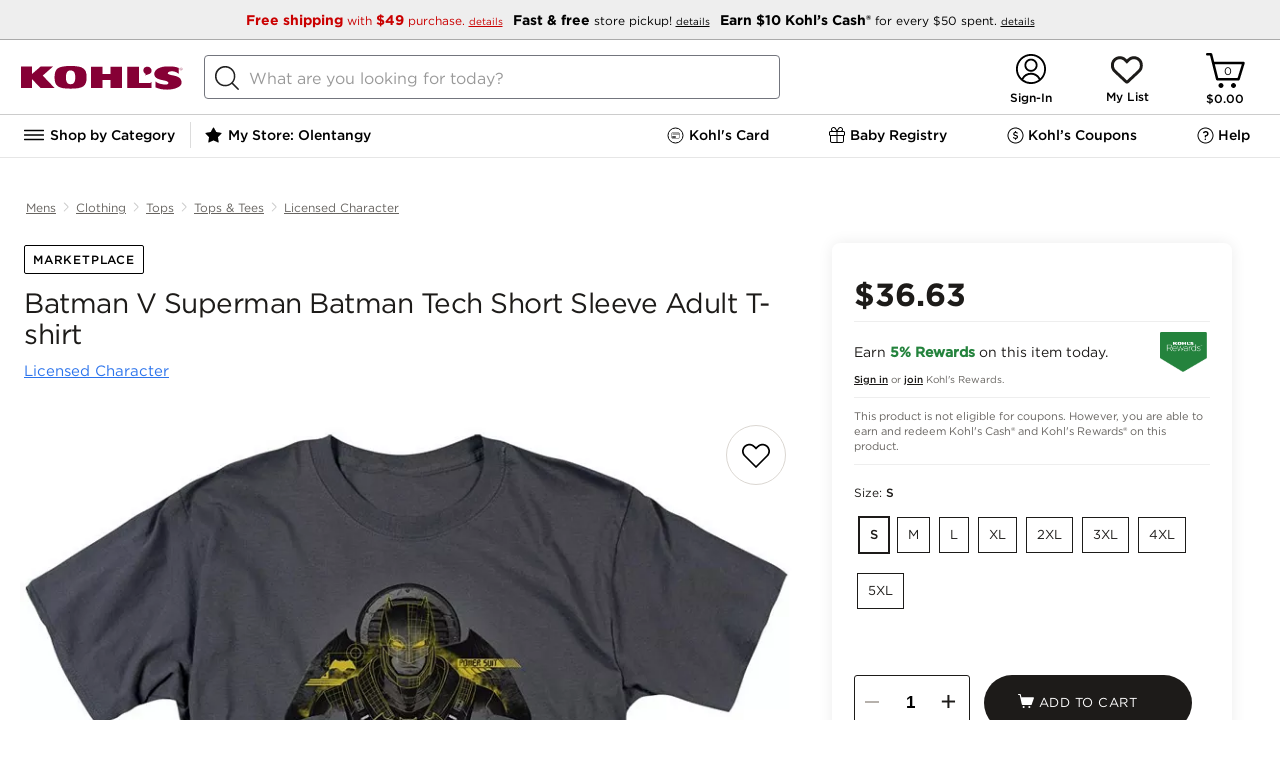

--- FILE ---
content_type: text/css; charset=UTF-8
request_url: https://www.kohls.com/cnc/media/css/tr_phase2_common.css
body_size: 10867
content:
.wrapper{
	width: 100%;
	height: 100%;
	font-family: Arial;
}

/*Start -PB changes1/8/14 */
.tr_phase2_headerPanel{            
    background: none repeat scroll 0 0 #f0f0f0;
    display: none;
    width: 100%;
    z-index: 9999;
    position: absolute; /* COD-1299 */
}
/*End -PB changes1/8/14 */

#progressbar .progress-bar-success{
	background-color:#a9d15b !important;
	height:5px !important;
}
.tr_pahse2_header{
	position: relative;;
	display: block;
	height: 50px;
	background: #454545;
}
.tr_phase2_innerHeader{
	width: 1024px;
	margin: 0px auto;
	height: 50px;
}
ul.tr_phase2_headerElement li{
	float: left;
	height: 50px;
	color: #ffffff;

}
li.tr_phase2_logo{
	width: 170px;
	/* background: url("../images/img_logo.png") no-repeat; Peakv-215 */
	background-position: -10px 15px;
	cursor: pointer;;
}
li.tr_phase2_search{
	width: 245px;

}
.fixed {
    position:fixed;
    top: 0;
    z-index: 9999;
}
li.tr_phase2_search input{
	width: 200px;
	height: 30px;
	margin-top: 10px;
	float: left;
	border: none;
	padding-left: 5px;
	color:#000;
	font-size:12px;
}

.tr_phase2_search_icn{
	position: relative;
	display: block;
	width: 38px;
	height: 30px;
	background: url("../images/img_header_icns.png") no-repeat;
	background-position: 9px -3px;
	margin-top: 10px;
	float: left;
	background-color:#ffffff;
	cursor: pointer;
}
li.tr_phase2_interface_panel{
	width: 200px;
}
li.tr_phase2_interface_panel h4{
	font-size:12px;
	margin: 10px 0px 0px 10px;
}
li.tr_phase2_interface_panel em{
	font-style: normal;
	color: #707d83;
}
li.tr_phase2_interface_panel span{
	color: #ffffff;
	float: left;
	margin-right: 10px;
	font-size: 12px;
	cursor: pointer;
}
li.tr_phase2_interface_panel span.tr_phase2_signout{
	margin-left: 10px;
}
li.tr_phase2_todays_deals{
	width: 110px;
	border-left: 1px solid #262626;
	border-right: 1px solid #262626;
}
li.tr_phase2_todays_deals a{
	margin:10px 0px 0px 10px;
	float: left;
	text-decoration: none;
	font-size: 12px;
	width: 65px;
	text-align: left;
}
li.tr_phase2_todays_deals a em{
	font-style: normal;
	color: #ffffff;
}
li.tr_phase2_todays_deals span{
	position: relative;
	display: block;
	width: 24px;
	height: 49px;
	float: left;
	background:url("../images/img_header_icns.png") no-repeat ;
	background-position: -27px 8px;
	cursor: pointer;
}
li.tr_phase2_shopping_bag{
	width: 170px;
}
li.tr_phase2_shopping_bag span.tr_phase2_shopping_bag_logo{
	position: relative;
	display: block;
	width:48px; 
	height:50px;
	background: url("../images/img_header_icns.png") no-repeat;
	background-position:-103px 3px;
	float: left; 
}
li.tr_phase2_shopping_bag a{
	color: #ffffff;
	font-size: 12px;
	float: left;
	width: 90px;
	margin-top: 10px;
}
li.tr_phase2_shopping_bag a em{
	color: #ffffff;
	font-style: normal;
}
li.tr_phase2_shopping_bag span.tr_phase2_shopping_bag_arrow{
	position: relative;
	display: block;
	width: 24px;
	height: 49px;
	float: left;
	background:url("../images/img_header_icns.png") no-repeat ;
	background-position: -27px 8px;
	cursor: pointer;
}
li.tr_phase2_shopping_bag span.tr_phase2_shopping_bag_logo_count{
	position: absolute;
	display: block;
	width: 25px;
	height: 25px;
	color: rgb(115, 115, 115);
	font-size: 20px;
	font-weight: bold;
	left: 12px;
	top: 14px;
	text-align: center;
}
li.tr_phase2_checkout{
	width: 125px;
	background: #95c96f;
	cursor: pointer;
}
li.tr_phase2_checkout a{
	color: #ffffff;
	text-align: center;
	vertical-align: middle;
	position: relative;
	display: block;
	margin-top: 15px;
}
.tr_phase2_content{
	position: relative;
	display: block;
	overflow: hidden;
}
.tr_phase2_manuitems{
	position: relative;
	display:block;
	width: 1024px;
	margin:0px auto; 
	overflow: hidden;
}
ul.tr_phase2_menulist{
	position: relative;
	display: block;
	cursor: pointer;
}
ul.tr_phase2_menulist li{
	float: left;
	margin-right: 6px;
	padding: 10px 3px 10px 3px;
	text-align: center;
	color: #405159;
	font-size: 12px;
	font-weight: bold;
	cursor: pointer;
}
ul.tr_phase2_menulist li:last-child{
	float: left;
	color: red;
}

li.tr_phase2_todays_deals:hover,li.tr_phase2_todays_deals.active{
	background: #f0f0f0;
	cursor:pointer;
}

li.tr_phase2_todays_deals:hover a em,li.tr_phase2_todays_deals.active a em{
	color: #5a5a5a;
}
li.tr_phase2_todays_deals:hover span{
	background-position: -200px 8px
}
li.tr_phase2_todays_deals.active span{
	background-position:-45px 8px;
}

li.tr_phase2_shopping_bag:hover,li.tr_phase2_shopping_bag.active{
	background:#f0f0f0;	
	cursor: pointer;
}
li.tr_phase2_shopping_bag:hover span.tr_phase2_shopping_bag_logo,li.tr_phase2_shopping_bag.active span.tr_phase2_shopping_bag_logo{
	background-position:-62px 3px;
}
li.tr_phase2_shopping_bag:hover span.tr_phase2_shopping_bag_logo_count,li.tr_phase2_shopping_bag.active span.tr_phase2_shopping_bag_logo_count{
	color:#ffffff;
}
li.tr_phase2_shopping_bag:hover a,li.tr_phase2_shopping_bag:hover a em,li.tr_phase2_shopping_bag.active a,li.tr_phase2_shopping_bag.active a em{
	color:#5a5a5a;
}
li.tr_phase2_shopping_bag:hover span.tr_phase2_shopping_bag_arrow{
	background-position: -200px 8px
}
li.tr_phase2_shopping_bag.active span.tr_phase2_shopping_bag_arrow{
	background-position:-45px 8px;
}

/*Start -PB changes1/8/14 */
.tr_phase2_sub_header{
position:relative;
display:block;
width:1024px;
overflow: hidden;
background:#f0f0f0;
z-index: 10;
margin:0 auto;
clear: both;
/*padding: 0px 5px 0 10px;*/
}
/*End -PB changes1/8/14 */
.tr_phase2_shopping-bag_content{
	width:1024px;
	height:158px;
	margin: 0 auto;
	background: #f0f0f0;
	/*font-family: Arial;*/
	/*Start COD-4513 */
		font-family: "Gotham 4r", Helvetica, Arial, sans-serif;
	/*End COD-4513 */
	/*display:none;*/
}
.tr_phase2_shopping-bag_content a:hover{
	font-size: 11px !important;
	font-weight: bold !important;
	color: #3386BF !important;
}

.tr-phase2-noitems-message-signin a:hover{
	font-size: 11px !important;
	font-weight: normal !important;
	font-weight: bold !important;
}
.tr_phase2_shopping-bag_slidercontainer{
	position:relative;
	display:block;
	width:615px;
	overflow:hidden;
	float:left;
	margin-top:5px;
	background-color: #ffffff;
	box-shadow: 0px 1px 8px -5px black;
	
}
.tr_phase2_shopping-bag_matercontainer{
	position:relative;
	display:block;
	overflow:hidden;
	float:left;
	margin-left:7px;
	margin-top:5px;
	color:#454545;
}
.tr_phase2_purchase_earning_meter{
	width: 107px;
	float: left;
	display: inline-block;
	position:relative;
	margin-right:2px;
	margin-top:0px;
	overflow: hidden;
	word-wrap: break-word;
	height: 148px;
}
.tr_phase2_purchase_earning_meter_center{
	display: table; 
	height: 148px;
}
.tr_phase2_purchase_earning_meter_center li{
	display: table-cell;
	width:106px !important;
	vertical-align: middle;
	padding:0px !important;
}
.tr_phase2_purchase_earning_meter hr{
	padding: 0px;
	margin: 5px auto;
	border: 1px solid red;
	height: 1px;
	background: #EFEFF0;
	border: none;
}

.tr_phase2_purchase_earning_meter_amount{
	display: block;
	font-size: 13px;
	font-weight: bold;
}

.tr_phase2_purchase_earning_meter_awayfrom{
	display: block;
	font-size: 10px;
}
.tr_phase2_purchase_earning_meter_awayfrom_cash{
	display: block;
	font-size: 10px;
	font-weight: bold;
}
.tr_phase2_purchase_earning_meter_signup a{
    color: #5b96de;
	text-decoration:underline;
	font-size: 10px !important;
	font-weight: bold;
}
.tr_phase2_purchase_earning_meter_signup a:hover{
	text-decoration:underline;
	font-size: 10px !important;
	font-weight: bold !important;
	color: #3386BF !important;
}
.tr_phase2_order_summary{
	float: right;
	width: 283px;
	position:relative;
	display:block;
	margin-top:10px;
	color:#454545;
	font-size: 11px;

}
.tr_phase2_order_summary button{
	border-radius: 3px;
	font-size: 10px;
	font-weight: bold;
	padding: 2px 5px 2px 5px;
	border: 1px solid #ccc;
	color: #003781;
	margin: 0 10px;
	background-color: #fcfcfc;

}

.tr_phase2_order_summary a{
	color: #5b96de;
	text-decoration:none;
	float:left;
}
.tr_phase2_order_summary a:hover{
	text-decoration:none !important;
	font-size: 11px !important;
	font-weight: normal !important;
}
.tr_phase2_order_summary h5{
	margin: 0px;
	padding: 0px;
	text-transform: uppercase;
	font-size: 11px;
	float: left;
	font-weight: bold;
	color: #454545;

}

.tr_phase2_order_summary h4{
	margin: 0px;
	padding: 0px;
	float: left;
	color: #454545;
	font-size: 18px;
	font-weight: bold;
}

.tr_phase2_order_summary h6{
	margin: 0px;
	padding: 0px;
	font-size: 11px;
	display: inline;
	font-variant: normal;
	float: left;
	color:#454545;
	font-weight: normal;
}

.tr_phase2_add_padding{
	margin-top: 4px;
}
.tr_phase2_order_summary li{
	padding:1px 0px ;
	list-style: none;
	overflow: hidden;
	height:20px;
}
.tr_phase2_order_summary_right-float{
	float: right;
	font-size: 11px;
	margin: 0px;
	padding: 0px;

}

.tr_phase2_progress{
	border: none;
	height: 3px;
	width: 80px;
	margin: 0px;
	padding: 0px;
	background-color: #ffffff !important;

}

.tr_phase2_arrow_forward{
	float: right;
	position: relative;
	top: 30px;
	right: -25px;
}

.tr_phase2_arrow_back{
	float: left;
	position: relative;
	top: 30px;
	left: -25px;
}

.shopping_bag_gallery img{
	height: 70px;
	width: 70px;

}
/*.flex-control-nav.flex-control-paging {
	text-align:center;
}
.flex-control-nav.flex-control-paging li a {
	text-indent:-999px;
	background-color: #000000;
	width:10px;
	height:10px;
	margin:5px;
	display:block;
}*/

/* COD-4532
.tr_phase2_free_shipping_message{
	color: #000000;
	font-size:9px;
}
*/

#progressbar, #progressbar1{
	width:80px;
	height: 4px;
	border-radius:0px;
	margin-top:5px;
	background: #ffffff !important;
	border:none;
}
.ui-progressbar-value.ui-widget-header.ui-corner-left {
	background: #95c96f;
}
#progressbar1 .ui-progressbar-value.ui-widget-header.ui-corner-left {
	background-color: #ec008c;
}


.tr_phase2_purchase_earning_meter li:first-child{
	list-style-type: none;
	padding-top: 11px;
}

.tr_phase2_purchase_earning_meter .tr_phase2_potentialpoint,.tr_phase2_purchase_earning_meter .tr_phase2_rewardpoint{
	list-style-type: none;
	padding-top: 15px;
}

.tr_phase2_potentialpoint span{
	width: 107px !important;
}

.add_progress_bar_cash_color span{
	width: 107px !important;
}

ul.tr_phase2_tabs{
	position:relative;
	display:block;
	height: 20px;
	background:#f0f0f0;

}
.tr_phase2_tab_containers{
position:relative;
display:block;

width:615px;
}
.tr_phase2_saved_items{
width:auto;
position:relative;
display:none;

}
.tr_phase2_tabs li{
	list-style-type: none;
	display:inline;
	height: 15px;
	font-size: 11px;
	padding: 5px 0 5px 5px;
	float: left;
	cursor: pointer;
	font-weight:bold;
	color:#454545;
	background-color:#ffffff !important;
	text-transform: uppercase;
}
.tr_phase2_tabs li em{
	font-style:normal;
	font-weight:bold;
	color:#5b96de;
	font-size: 12px;
}
.tr_phase2_tabs li a{
	text-decoration: none;
}

.tr_phase2_tabs li:last-child{
	float: left;
	background:none;
	border:none;
	width: 100%;
}

.tr_phase2_tabs{
	background-color: #ffffff !important;
}

.tr_phase2_tabs li.active,.tr_phase2_tabs li.active  em{
	background-color: #ffffff;
	cursor: pointer;
}
.tr_phase2_no_items{
background: none repeat scroll 0% 0% rgb(255, 255, 255);
display: block;
height: 16px;
position: relative;
padding: 52px 0px;
text-align: center;
}
.tr_pahse2_edit-shopingbag{
background: #F9F7F7;
padding: 2px 5px;
margin-left: 5px;
margin-top: 3px;
font-size: 11px;
border: 1px solid #D0CECF;
border-radius: 3px;
text-transform: none;
}

.tr-phase2-noitems-message{
margin-top: 35px;
color: #454545;
font-size: 14px;
text-align: center;
font-weight: bold;
}

.tr-phase2-noitems-message-signin{
margin-top: 5px;
color:#454545;
font-size: 11px;
text-align: center;
}

.tr-phase2-noitems-message-signin a{
font-size: 11px;
color:#5b96de;
font-weight: bold;
}
.addWidth{
	width:715px;
}
.addWidthCarosal{
	width:625px;
}
.tr_phase2_addGreen{
	color:#95c96f;
	margin-top:4px;
	font-weight:bold;
}

/*multi progress bar CSS*/
#progressbar1 {
position: relative;
}
.progress {
height: 4px;
/*margin-bottom: 20px;*/
overflow: hidden;
background-color: #f5f5f5;
border-radius: 0;
-webkit-box-shadow: inset 0 1px 2px rgba(0,0,0,0.1);
box-shadow: inset 0 1px 2px rgba(0,0,0,0.1);
}
.progress-bar {
float: left;
width: 0;
height: 100%;
font-size: 12px;
color: #fff;
text-align: center;
background-color: #428bca;
-webkit-box-shadow: inset 0 -1px 0 rgba(0,0,0,0.15);
-webkit-transition: width .6s ease;
transition: width .6s ease;
}
.progress-bar-success {
background-color: #f384c6;
height: 5px;
}
.progress-bar-warning {
background-color: #ec008c;
}
.progress-bar-danger {
background-color: #ffffff;
}
/*over write css*/
#slides-container{
	z-index:1 !important;
}
.mid_panel{
	z-index:1;
}
.nav-overlay.clearfix.newNavGroup{
	z-index:1;
}
/*Apply Button Css*/
#tr_phase2_apply {
    color:#ffffff;
	background-color:#94C96D;
    border: 1px solid #b5b5b5;
    border-radius: 3px;
    display: block;
    float: left;
    font-size: 11px;
    height: 18px;
    margin-left: 5px;
    padding: 0;
    position: relative;
    text-align: center;
    text-decoration: none;
    vertical-align: middle;
    width: 50px;
}
#tr_phase2_apply.disabled {
	display: none;
}
#tr_phase2_apply:hover{
   	color:#ffffff;
	background-color:#94C96D;
    font-size:11px !important;
}
#tr_phase2_apply a, #tr_phase2_apply span{
    color:#ffffff !important;
	background-color:#94C96D !important;
    font-size: 11px;
    text-decoration:none;
    text-align:center;
    padding:0px !important;
    display:block;
    width:100%;
    margin-top:3.5px;
    border:none !important;
    border-radius:0px;
}
#tr_phase2_apply a:hover{
   color:#ffffff !important;
	background-color:#94C96D !important;
   font-size:11px !important;
   font-weight:bold !important;
   padding:0px;
}

.tr_phase2_discount_a{
	margin-top:4px;
}
.tr_phase2_space{
	margin-bottom:2px;	
}
.tr_phase2_reward_space{
	margin-top:6px;
}


/*Important css for poup*/
#tr_phase2_popupplugin {
	height:0px !important;
}
#tr_phase2_popupplugin .order_summary_wrapper{
	display:none !important;
}
#tr_phase2_popupplugin #shopping_Bag_Lpanel{
display:none !important;
}
#tr_phase2_popupplugin  #shopping_Bag_Rpanel{
display:none !important;
}

/*Start -PB changes1/8/14 */
#skava_head_load_container{
position: relative;
}
/*End -PB changes1/8/14 */
#persistent_bar_container{
	width: 100%;
	position: relative;
	top: 0;
	z-index: 999;
}

/*CSS For Update loader*/
.tr_phase2_updateloader_container{
	background:#ffffff;
	display: none;
    position: absolute;
	width:283px;
	height:137px;
	z-index:10;
	opacity:0.50;
	top:0px;
}
.tr_phase2_updateLoader{
	position:absolute;
	display:block;
	height:35px;
	width:95px;
	box-shadow:0px 0px 0px 3px #ebebeb;
	top:50px;
	border-radius:2px;
	z-index:9999;
	background:#ffffff;
	left:90px;
}
.tr_phase2_updateLoader span{
	position:relative;
	display:block;
	width:25px;
	height:30px;
	float:left;
	font-weight:bold;
	margin-top:8px;
	margin-left:3px;
}

.tr_phase2_updateLoader span.tr_phase2_updateLoader_text{
	color:#878787;
	font-size:12px;
	margin-top:11px;
}

.hideMinCart{
position: absolute;
width: 100%;
height: 100%;
z-index: 100000000000000;
}
/* changes for SQUAD-177 */
.freeShipMesslastV2,.freeShipMessFirstV2,.freeShipMessMidV2 {
    font-family: 'Gotham 7r', Helvetica, Arial, sans-serif;
    font-weight: normal; 
    font-size: 11px;
    font-style: normal;
    font-stretch: normal;
    line-height: normal;
    letter-spacing: -0.24px;
    color: #15718a;
	float: left;
}
.freeShipMesslastV2 {
 	margin-left: 2px;
 }
.freeShipMessFirstV2 {
	 margin-left: 5px;
    margin-right: 3px;
}

.freeShippingMsgfreeV2 {
  width: 214px;
  height: 16px;
  font-family: 'Gotham 7r', Helvetica, Arial, sans-serif;
  font-weight: normal; 
  font-size: 11px;
  font-style: normal;
  font-stretch: normal;
  line-height: normal;
  letter-spacing: -0.24px;
  text-align: center;
  color: #15718a;
  margin-top : 5px;
  clear: both;
  display: -webkit-inline-box;
  float: left;
  margin-left: 4px;   
}
/* changes for SQUAD-177 */
.freeShipMesslastV2Os,.freeShipMessFirstV2Os,.freeShipMessMidV2Os {
    font-family: 'Gotham 7r', Helvetica, Arial, sans-serif;
    font-weight: normal; 
    font-size: 11px;
    font-style: normal;
    font-stretch: normal;
    line-height: normal;
    letter-spacing: -0.24px;
    color: #15718a;
	float: left;
}
.freeShipMesslastV2Os {
 	margin-left: 2px;
 }
.freeShipMessFirstV2Os {
	 margin-left: 5px;
    margin-right: 3px;
}

.freeShippingMsgfreeV2Os {
  font-family: 'Gotham 7r', Helvetica, Arial, sans-serif;
  font-weight: normal; 
  font-size: 11px;
  font-style: normal;
  font-stretch: normal;
  line-height: normal;
  letter-spacing: -0.24px;
  text-align: center;
  color: #15718a;
  clear: both;
  display: -webkit-inline-box;
  margin-left: 11px; 
  
}
.freeShippingFreeTextBlack {
	float: right;
	font-size: 11px;
	margin: 0px;
	padding: 0px;
	color: #000000;
	margin-top: 0;
	font-family: 'Gotham 5r', Helvetica, Arial, sans-serif;
    font-weight: normal; /* must be set to normal */
}
.freeShippingFreeTextBlackOS {
	color: #000000;
	font-weight: bold;
}
#shipchargesV2Os {
	float:right;
	width:95px;
	text-align:right;
	color: #000000;
	font-size: 11px;
	padding: 9px 0px 0px 5px;
	font-weight: normal;
	font-family:'Gotham 4r',Helvetica,Arial, sans-serif;	
}
.free_shipOs {
	float: right;
    margin-top: 10px;
}
/*Mingle user story 1950-Making text as bold & Italic*/

.tr_phase2_free_shipping_message span.freeShipMessFirst {
    margin-left: 5px;
    margin-right: 3px;
}

.tr_phase2_free_shipping_message span {
    float: left;
    font-style: italic;
}

.tr_phase2_free_shipping_message span.freeShipMesslast {
    margin-left: 3px;
}
.tr_phase2_free_shipping_message span.freeShipMesslast, .tr_phase2_free_shipping_message span.freeShipMessFirst {
    font-weight: bold;
}

/*Added for IE 8 browser messaging*/
.error-nosupport_browser-su{
	background: none repeat scroll 0 0 #fff1a8;
	text-align:center;
	font-size: 13px;
	font-weight: 800;
	padding: 8px 8px 11px 8px;
}
.khls_nosupp_brow_popup_close{
	float: right;
	font-size: 12px;
	padding-right: 7px;
	padding-top: 2px;
	cursor: pointer;
	font-family: cursive;
}
/*end*/

/*PB BAG START*/
.animationPB .tr_phase2_shopping-bag_matercontainer{		
	width:417px;		
	margin-left:10px;		
	margin-top:5px;		
}
.animationPB .tr_phase2_order_summary{		
	margin-right:10px;		
}

.animationPB .pbFlipImage {
	position: relative;
	-webkit-perspective: 600px;
	perspective: 600px;
	height: 140px;
	font-family: 'gotham 4r', Helvetica, Arial, sans-serif;
	font-weight: normal;
	width:90px;		
	margin:0px auto;
}

.animationPB .pbFlipImage .front {
	z-index: 999; 
 	-webkit-transform: rotateY(0deg);
  	-moz-transform: rotateY(0deg);
    transform: rotateY(0deg); 
	position: absolute;
	height: 140px;
	width: 100%;
}

.animationPB .pbFlipImage.flip:hover .front {
	z-index: 900;
	-webkit-transform: rotateY(180deg);
	-moz-transform: rotateY(180deg);
	-ms-transform: rotateY(180deg);
	transform: rotateY(180deg);
	opacity: 0;
}

.animationPB .pbFlipImage .back {	
	z-index: 900;
    -webkit-transform: rotateY(-180deg);
    -moz-transform: rotateY(-180deg);
    transform: rotateY(-180deg);
    position: absolute;
    height: 136px;
    width: 100%;
    opacity: 0;
    box-shadow: 0px 1.5px 3px 0px rgba(0,0,0,0.65);
    border-top: 1px solid rgba(0,0,0,0.1);
	background: #fff;
}

.animationPB .pbFlipImage.flip:hover .back {
	z-index: 999;
	-webkit-transform: rotateY(0deg);
	-moz-transform: rotateY(0deg);
	-ms-transform: rotateY(0deg);
	transform: rotateY(0deg);
	opacity: 1;
}
.animationPB .pbFlipImage .front, .pbFlipImage .back{
	-webkit-transition: all .5s ease-in-out;
	-moz-transition: all .5s ease-in-out;
	-ms-transition: all .5s ease-in-out;
	-o-transition: all .5s ease-in-out;
	transition: all .5s ease-in-out;
	-webkit-transform-style: preserve-3d;
	-moz-transform-style: preserve-3d;
	transform-style: preserve-3d;
	-webkit-backface-visibility: hidden;
	-moz-backface-visibility: hidden;
	backface-visibility: hidden; 
}
.animationPB .pbFlipImage .back div.quantitySec span {
	display: block;
    width: 23px;
    height: 24px;
    border-right: 1px solid #000;
    line-height: 24px;
    text-align: center;
    float: left;
    font-size: 16px;
    color: #000;
    cursor: pointer;
    font-family: 'gotham 5r', Helvetica, Arial, sans-serif;
}

.animationPB .pbFlipImage .back div.quantitySec span.qty {
	font-size: 14px;
	cursor: default;
	width: 32px;
}

.animationPB .pbFlipImage .back div.quantitySec span.qtyDisabled{
	cursor: not-allowed;
	background: #efeeee;
    opacity: 0.5;
}

.animationPB .pbFlipImage .back div.quantitySec span:last-child {
	border-right: 0px !important;
}

.animationPB .pbFlipImage .back input {
	width: 33%;
	height: 22px;
	float: left;
	border: 0px;
	border-right: 2px solid #999;
	-webkit-box-sizing: content-box;
	box-sizing: content-box;
	margin: 0;
	box-sizing: border-box;
	text-align: center;
	font-weight: bold;
}

.animationPB .pbFlipImage .back div.quantitySec {
	border: 1px solid #000;
    display: flex;
    float: left; 
    margin-left: 5px;
    margin-right: 5px; 
	margin-bottom: 0px;
}

.animationPB .pbFlipImage .back a {
	display: block;
    width: 100%;
    text-align: center;    
    color: #000;
    line-height: 21px;
    font-family: 'gotham 5r', Helvetica, Arial, sans-serif;
    height: 23px; 
    border-top: 1px solid #eeeeee;
	font-size: 12px !important;
 	font-weight: normal !important; 
 	position: absolute;
    bottom: 0px
}

.animationPB .pbFlipImage .back a:hover{
	text-decoration: none;
}

.animationPB .pbFlipImage .back div.skuDetails {
	padding: 10px 5px; 
    cursor: pointer; 
    margin-bottom: 0px;
    display: inline-block;
    width: 100%;
}

.animationPB .pbFlipImage .back div.skuDetails .skuColor {
	width: 15px;
	height: 15px;
	background: red;
	float: left;
	margin: 0;
}

.animationPB .pbFlipImage .back div.skuDetails .skuColor {
	background:transparent;
}
.animationPB .pbFlipImage .back .skuColor img{
	width: 100%; 
    height: 100%;
}
.animationPB .pbFlipImage .back div.prodType .freeItem{
	height: 20px;
    font-size: 17px;
    text-align: center;
    font-family: 'gotham 7r', Helvetica, Arial, sans-serif;
    color: #95c96f;
    float: left; 
    margin-top: 2px;
}
.animationPB .pbFlipImage .back .hideBackConfig .skuDetails,.animationPB .pbFlipImage .back .quantitySec.hideBackConfig{
	visibility:hidden; 
}
.animationPB .pbFlipImage .back .backConfig-wrapper.hideBackConfig{
	cursor:pointer;
	display: inline-block;
}
.animationPB .pbFlipImage .back div.prodType span.pwpTextLine1{
	display: block;
    font-size: 10px;
    color: #000;
    font-family: 'gotham 4r', Helvetica, Arial, sans-serif;
    margin-bottom: 3px;
    margin-top: 5px;
}

.animationPB .pbFlipImage .back div.skuDetails .skuName {
	font-size: 9px;
    padding: 0 1px;
    line-height: 8px;
    float: left;
    margin: 4px 0 0;
    color: #000;
    width: 56px;
    word-break: break-word;
    text-align: center;
}

.animationPB .pbFlipImage .back div.skuDetails .skuChange {
	 color: #999;
    float: right;
    font-size: 18px;
    line-height: 13px;
    background: url("../images/right-slide-black.png");
    display: block;
    width: 9px;
    height: 15px;
}

.animationPB .pbFlipImage .skuColor.blue {
	background: blue !important;
}

.animationPB .pbFlipImage .skuColor.orange {
	background: orange !important;
}

.animationPB p.fxSlider-pagination { 
	position: relative;
	text-align: center;
	font-size: 11px;
	font-family: 'gotham 7r', Helvetica, Arial, sans-serif;
	display:inline-block;		
	font-style: normal; 		
	color: #000000;		
	line-height: 15px;		 	
}		
			
.animationPB .tr-phase2-noitems{		
	display: table-cell; 		
	vertical-align: middle;
}
.animationPB .flexslider,.animationPB .flex-viewport,.animationPB .flex-viewport .slides
	{
	width: 100%;
}

.animationPB .slider-container {
	width: 485px !important;
}

.loadedNewPB #tr_phase2_ShoppingBg .shopping-bag.close-bag {
	display: block;
	margin-top: 7px;
	color: #000;
	font-size: 14px;
	text-transform: none;
	position: relative;
	font-family: 'gotham 4r', Helvetica, Arial, sans-serif;
}

.loadedNewPB #tr_phase2_ShoppingBg .shopping-bag,.loadedNewPB #tr_phase2_ShoppingBg .subtotal
	{
	display: none;
}

.loadedNewPB.mini-cart-header .number-items {  
	background: url(../images/tr_newpb_greenbag.png) no-repeat;
    background-position: 12px 6px; 
}

.mini-cart-header.loadedNewPB {
	background-color: #f0f0f0 !important;
	width: 100%;
}
 

.animationPB .flexslider .flex-prev {
	display: block; opacity : 1 !important;
	left: -9px;
	top: 7px;
	opacity: 1 !important;
	outline: none; /* COD-2824 */
}

.animationPB .flexslider .flex-next {
	display: block;
	opacity: 1 !important;
	right: -43px;
	top: 7px;
	outline: none; /* COD-2824 */
}

.animationPB .flexslider,.animationPB .flex-viewport,.animationPB .flex-viewport .slides
	{
	width: 100%;
}

.animationPB .slider-container {
	width: 78%;
}

#tr_phase2_ShoppingBg .close-bag {
	display: none;
}

#tr_phase2_ShoppingBg .close-bag  .kas-newpb-shopping-bag-label{
    top: -4px;
    position: relative;
    left: -2px;
}

.loadedNewPB #tr_phase2_ShoppingBg .shopping-bag,.loadedNewPB #tr_phase2_ShoppingBg .subtotal
	{
	display: none;
}
 

.mini-cart-header.loadedNewPB .shopping-bag-arrow {
	display: none !important;
}

.animationPB .tr_phase2_headerPanel,.animationPB .tr_phase2_shopping-bag_content
	{
	height: 180px;
}

.animationPB ul.tr_phase2_tabs {
	display: none;
}

.animationPB .tr_phase2_tab_containers {
	padding: 10px 7px 10px 7px;		 
}		
.animationPB * {		
	-webkit-box-sizing: border-box;		
	-moz-box-sizing: border-box;		
	box-sizing: border-box;		
}

.animationPB .flexslider {
	margin: 0px;
	left: 10px;
}

.animationPB .slider-container,.animationPB .flexslider,.animationPB .flex-viewport,.animationPB .flex-viewport .slides>li,.animationPB .flexslider1 .slides
	{
	height: 150px;
	display: inline-block;
}

.animationPB .flex-viewport,.animationPB .flexslider {
	width: 100%;
} 

.animationPB .flexslider1 .slides {
	width: 80%;
	float: left;
}

.animationPB .slides li .front img {
	width: 90px;
	height: 90px;
	padding:3px;
}

.animationPB .slides  li .front a{
	width: 90px;
	display: block;
}

.animationPB .imageSection {
	padding: 5px 3px;
	overflow: hidden;
}

.animationPB .imageSection span {
	display: block;
}

.animationPB .imageSection span.priceLabel {
	font-size: 9px;
	color: red;
	font-family: 'gotham 7r', Helvetica, Arial, sans-serif;
}

.animationPB .imageSection span.colorBlack{
	color: #000 !important;
}

.animationPB .imageSection span.price {
	font-size: 14px;
	color: red;
	line-height: 19px;
	font-family: 'gotham 7r', Helvetica, Arial, sans-serif;
}

.animationPB .imageSection span.price.regular,.animationPB .imageSection span.priceLabel.regular
	{
	color: #000;
}

.animationPB .imageSection span.secondaryPrice {
	color: #000;
	font-size: 8.5px;
	font-family: 'gotham 5r', Helvetica, Arial, sans-serif;
}

.animationPB .imageSection span.outOfStockLabel {
	color: #666666;
    font-family: 'gotham 5r', Helvetica, Arial, sans-serif;
    font-size: 10px;
    line-height: 12px;
    width: 80px;					
}

.animationPB .view-bag-container {
	height: 140px;
	width: 90px; 
	float: right;
}
.animationPB a.viewBag{ 		
	height: 90px;		
	width: 90px;		
	display: block;		
	border: 1px solid #95c96f;		
	cursor: pointer;		
}		
.animationPB a.viewBag:hover{ 	 	
	text-decoration: none;		
	font-weight: normal !important;		
}
.animationPB .viewBag span { 
	text-align: center;		
	display: block;		
	font-size: 13px;		
	font-family: 'gotham 5r', Helvetica, Arial, sans-serif; 
	font-style: normal; 		
	color: #000000;		
	line-height: 15px; 	
}
.animationPB .viewBag .view-bag-ico{
	background: url(../images/bag_icon.png) no-repeat scroll 0px 0px
		transparent;
	display: block;
	height: 33px;
	width: 33px;
	margin: 15px auto 10px auto;
}

.animationPB .editBagSection {
	float: right;
	width: 20%;
	height: 94%;
}

.animationPB .editBagSection .viewBag {
	height: 60%;
	width: 90%;
	margin: 4px auto;
	border: 2px solid #DAD7D7;
}

.animationPB .editBagSection .viewBag a {
	background: url(../images/bag_icon.png) no-repeat scroll 12px 0px transparent;
	display: block;
	height: 40px;
	width: 50px;
	margin: 12px 25px 2px;
}

.animationPB .editBagSection .viewBag a span {
	display: none;
}

.animationPB .editBagSection .viewBag span {
	font-size: 15px;
	text-align: center;
	display: block;
	color: #6B5C5C;
}

.animationPB .editBagSection>span {
	float: right;
	margin-top: 15px;
	font-size: 12px;
	color: #999;
}

.animationPB .editBagSection span.arrow {
	font-size: 25px;
	margin-left: 6px;
	color: #A6A6FF;
	line-height: 15px;
}

.animationPB .arrow_container span.numb {
	font-size: 12px;
	color: #aaa;
}

.animationPB .arrow_container {
	padding: 4px;
	width: auto;
	float: right;
	margin-top: 10px;
}

.animationPB .prodType {
	padding: 10px 5px;
    font-size: 17px;
    font-family: 'gotham 7r', Helvetica, Arial, sans-serif;
    color: #147ec7;
    margin-bottom: 0px;
    height: 50px;
    width: 100%;
    clear: both;
	position: absolute;
    bottom: 23px;
    cursor: pointer;
}

.animationPB .prodType span {
	display: block;
    font-size: 9px;
    color: #000;
    font-family: 'gotham 7r', Helvetica, Arial, sans-serif;
    margin-bottom: 3px;
    line-height: 12px;
}

.animationPB .prodType img {
	width: 90%;
}

.animationPB .flex-control-paging {
	display: none;
}
.animationPB .new-pb-carouser-nav{		
	position: relative;		
}		
.animationPB .flex-prev, .animationPB .flex-next{		
	opacity: 1 !important;		
	display: inline-block;		
	width: 8px;		
}		
.animationPB .flex-direction-nav a.flex-next,.animationPB .flex-direction-nav a.flex-prev {	
	position:relative;
	height: 15px;	
	margin:0px; 
	left:0px;
	top:0px;		
}
.animationPB .flex-direction-nav li:first-child{		
	float: left;		
}
 .animationPB .flex-direction-nav li:last-child{
 	float: right;
 }
 .animationPB .flex-direction-nav{		
	position: absolute;		
	width: 100%;	/* cod-2836 */	
	top: 10px;		
	height: 15px;		
	text-align: center;		
}
.animationPB .flex-direction-nav a.flex-next:before {
	background: url("../images/right-slide-black.png") no-repeat; 
	position: relative; 
}

.animationPB .flex-direction-nav a.flex-prev:before { 
	background: url("../images/left-slide-black.png") no-repeat; 
	position: relative; 
}

.animationPB .flex-direction-nav a.flex-prev.flex-disabled:before {
	background: url("../images/left-slide-grey.png") no-repeat; 
	position: relative; 
	pointer-events: none;
}

.animationPB .flex-direction-nav a.flex-next.flex-disabled:before {
	background: url("../images/right-slide-grey.png") no-repeat; 
	position: relative; 
	pointer-events: none;
}

.animationPB .flexslider {
	top: 0px;
	left: 0px;
}

.animationPB .tr_phase2_shopping-bag_slidercontainer,.animationPB .tr_phase2_tab_containers{
	width: 595px;
	height: 160px;
}

.animationPB .tr_phase2_shopping-bag_slidercontainer {
	margin: 10px 0px;
	box-shadow: none;		
	display: table;
}

.animationPB .tr-phase2-noitems-message{
	font-family: "Gotham 7r", Helvetica, Arial, sans-serif;
    font-size: 14px;
    font-weight: normal;
    margin-top: 0px;
    color: #000000;
}

.animationPB .tr-phase2-noitems-message-signin{
	font-family: "Gotham 4r", Helvetica, Arial, sans-serif;
    font-size: 12px;
    font-weight: normal;
}

.animationPB .tr-phase2-noitems-message-signin a,
.animationPB .tr-phase2-noitems-message-signin a:hover{
    font-size: 12px !important;
    color: #000000 !important;
    font-weight: normal !important;
    font-family: "Gotham 5r", Helvetica, Arial, sans-serif;
    text-decoration: underline;
     line-height: 15px;
}

.animationPB .flex-prev.flex-disabled,
.animationPB .flex-next.flex-disabled{
	pointer-events: none;
	outline: none; /* COD-2824 */
}


.animationPB .flex-viewport .slides>li.item {
	float: left;
	display: block; 
	width: 485px !important;  
	height: 140px; 
}
.animationPB .flex-viewport .slides>li.item .item_list {
	float: left;
	display: block;
	height: 140px; 
	position: relative; 
	width: 90px; 
	margin: 0px 3.5px;
}

.animationPB .flex-viewport .slides>li.item .pb_item_container.GtopBorder{		
	border-top:1px solid #4ca0d4 !important;		
	background-color:#f2f7fa; 		
} 

.animationPB .flex-viewport .slides>li.item .pb_item_container.GrightBorder{
	border-right:1px solid #4ca0d4 !important;
}

.animationPB .flex-viewport .slides>li.item .pb_item_container.GbottomBorder{
	border-bottom:1px solid #4ca0d4 !important;
}

.animationPB .flex-viewport .slides>li.item .pb_item_container.GleftBorder{
	border-left:1px solid #4ca0d4 !important;
} 

.animationPB .flex-viewport .slides>li.item .pb_item_container.GzigzagleftBorder .zigzag-placeholder{
	background-image: url('../images/tr_newpb_zigzag_border.png');
	position: absolute;
	top: -3px;
	bottom: -1px;
	width: 2px;	 
    left: -1px; 
    background-repeat-x: no-repeat;	 
    background-size: 100%;
}

.animationPB .flex-viewport .slides>li.item .pb_item_container.GzigzagRightBorder .zigzag-placeholder{		
    background-image: url('../images/tr_newpb_zigzag_border.png');		 
    position: absolute;		  
    top: -1px;		 
    bottom: -1px;		 
    width: 2px;		   
    right: -1px;		 
    background-repeat-x: no-repeat;		 
    background-size: 100%;		  
}

.animationPB .pb_item_container{		
    left: 0px;		
    right: 0px;		
    position: absolute;		
    top:0px;		
    bottom:0px;		
} 
		
/*START - reduced box gap as per cx*/		
.animationPB .pb_item_container.GRightBorderExtend{		
    right: -7px; 		
    left: -7px;		
} 		
.animationPB .pb_item_container.GleftBorderExtend{		
    left: -4px !important;		
}		
.animationPB .pb_item_container.GleftBorder,.animationPB .pb_item_container.GrightBorder{		
    left: -3px; 		
    right: -3px;		
} 		
.animationPB .item .pb_item_container.GzigzagleftBorder,.animationPB .item .item_list:first-child .pb_item_container.GleftBorder{ 		
    left:0px !important;		
}		
.animationPB .item .pb_item_container.GzigzagRightBorder,.animationPB .item .item_list:last-child .pb_item_container.GrightBorder{		
    right: 0px !important;  		
}

.animationPB .item .item_list:first-child .pb_item_container.GrightBorder{		
    right: -3px !important;  		
}	

/*END - reduced box gap as per cx*/ 		
.animationPB .groupContinue .imageSection.bogo-price-section, .animationPB .groupEnd .imageSection.bogo-price-section{		
	display:none;		
}		
.animationPB .GzigzagleftBorder .imageSection.bogo-price-section{		
	display:block;		
}
.animationPB .item .pb_item_container.GzigzagleftBorder .chooseGift{
	width: 84px !important;
}

/*
.animationPB .flex-viewport .slides>li.item.groupEnd,
.animationPB .flex-viewport .slides>li.item.groupContinue{
	background-color:#f2f7fa;
	width: 97px !important;
}

.animationPB .flex-viewport .slides>li.item.singleBogoProduct{
	background-color:#f2f7fa;
	width: 96px !important;
	margin-left: 1px;
}

.animationPB .flex-viewport .slides>li.item.groupStart{
	background-color:#f2f7fa;
	padding-right: 1px;
	width: 96px !important;
    margin-left: 1px;
}

.animationPB .flex-viewport .slides>li.item.groupEnd{
	padding-left: 1px;
}

.animationPB .flex-viewport .slides>li.item.groupContinue{
	padding-left: 1px;
    padding-right: 1px;
}

.animationPB .flex-viewport .slides > li.grouping-margin{
	margin-left: 5px !important;
}

.animationPB .flex-viewport .slides > li.grouplessMargin{
	margin-left: 13px !important;
}
*/

.animationPB .imageSection span.colorGreen{
	color: #95c96f !important;
	font-size: 15px;
}

.animationPB .imageSection span.colorBle{
	color: #147ec7 !important;
	font-size: 15px !important;
}

.animationPB .flexslider .slides .item .chooseGift{
	height: 85px;
    border: 1px dashed #cccccc;
    width: 88px;
    margin: 2px auto;
    background: #fff;
    padding: 3px;
    cursor: pointer;
}

.animationPB .flexslider .slides .item .chooseGift div{
	text-align: center;
    cursor: pointer;
}

.animationPB .flexslider .slides .item .chooseGift div#plusIcon {
   margin-top: 10px;
   font-size: 26px;
   color: #147ec7;
}

.animationPB .flexslider .slides .item .chooseGift div#plusText {
    color: #147ec7;
    font-size: 11px;
    line-height: 14px;
    font-family: 'gotham 5r', Helvetica, Arial, sans-serif;
}


.animationPB .pbFlipImage .back .stockOtherSkuDetails {
    color: black;
    text-align: center;
    font-family: 'gotham 5r', Helvetica, Arial, sans-serif;
    padding: 12px 5px;
    height: 82px;      
    line-height: 13px;
    cursor:default;
}

.animationPB .pbFlipImage .back .stockOtherSkuDetails.hasOtherSKU{
	cursor:pointer;
}

.animationPB .pbFlipImage .back .viewItemBox{
	height: 30px;
    width: 100%;
    cursor: pointer;
}

.animationPB .pbFlipImage .back .viewItemBox span{
	padding: 5px;
    border: 1px solid black;
    margin-left: 9px;
    font-family: 'gotham 5r', Helvetica, Arial, sans-serif;
    color: black;
    font-size: 10px;
    text-transform: uppercase;
}

.animationPB .item_list .itemLoader .flip:after{
	content:"";
	width: 100%;
    height: 100%;    
    z-index: 9999;
    position: absolute;
    background: #000 url("../images/ajax-loader.gif") no-repeat;    
    background-position: 50% 50%;
    opacity: 0.2;
    top: 0;
}

.animationPB .defaultBackFlip .pbFlipImage.flip:hover .front,.animationPB .defaultBackFlip .pbFlipImage.flip:hover .back {
	-webkit-transition: none !important;
  	-moz-transition: none !important;
  	-ms-transition: none !important;
  	-o-transition: none !important;
  	transition: none !important;
}
	
.animationPB .defaultBackFlip .pbFlipImage.flip:hover .front { 
	opacity: 0 !important;
}

.animationPB .defaultBackFlip .pbFlipImage.flip:hover .back {  
	opacity: 1 !important;
}

/*Start - Styles for pb architecture changes*/
.tr_phase2_sub_header.pb-min-height{
	height: 180px;
} 
.tr_phase2_sub_header .drawer-loading{
	display: block;
	height: 16px;
	width: 16px;
	margin: auto;
	position: absolute;
	top: 0;
	left: 0;
	bottom: 0;
	right: 0;
	z-index: 999;
}
.animationPB .pbFlipImage .ieflip{
  	-ms-transition: all 0s ease-in-out !important;
}
/*End - Styles for pb architecture changes*/

/* Border CSS ends */

/*changes for COD-4405*/
  .animationPB .imageSection span.noSaleLabel{
   margin-top:4px;
}
/*changes for COD-4405*/
.lowerCaseRegular{
	text-transform: lowercase;
}

/****Changes done for COD-4406***/

.animationPB a.viewBag_ghr {
	border: 1px solid #000000; 
	border-radius: 4px;
	height: 90px;		
	width: 90px;		
	display: block;			
	cursor: pointer;	
}
.animationPB p.fxSlider-pagination_ghr { 
	font-size: 13px;
	position: relative;
	text-align: center;
	font-family: 'gotham 7r', Helvetica, Arial, sans-serif;
	display:inline-block;		
	font-style: normal; 		
	color: #000000;		
	line-height: 15px;		 
}
.animationPB p.fxSlider-pagination { 
	position: relative;
	text-align: center;
	font-size: 11px;
	font-family: 'gotham 7r', Helvetica, Arial, sans-serif;
	display:inline-block;		
	font-style: normal; 		
	color: #000000;		
	line-height: 15px;		 	
}	
.animationPB .tr_phase2_shopping-bag_matercontainer_ghr {
	font-family: "Gotham 4r", Helvetica, Arial, sans-serif;
    width: 417px;
    margin-left: 10px;
    margin-top: 5px;
    float: left;
}
.tr_phase2_purchase_earning_meter_amount_ghr, .tr_phase2_purchase_earning_meter_awayfrom_cash_ghr, .tr_phase2_purchase_earning_meter_amount_ghr {
	font-family: "Gotham 7r", Helvetica, Arial, sans-serif;
	font-weight: normal;
	display:inline-block;
}
.tr_phase2_reward_space_ghr {
	margin-top: 6px;
	font-size: 12px;
}
.tr_phase2_order_summary_ghr h5 { 
	font-size: 12px; 
	font-weight: normal;
	color: #000000;
	font-family: "Gotham 7r", Helvetica, Arial, sans-serif;
	margin: 0px;
	padding: 0px;
	text-transform: uppercase;
	float: left;
}
.tr_phase2_order_summary_ghr h6{ display:inline;}
.tr_phase2_order_summary_ghr a {
	color: #000; 
	text-decoration: underline;
	float:left;
	font-size: 11px !important;
}
.tr_phase2_order_summary_ghr a:hover {
	color: #000 !important; 
	text-decoration: none;
	font-size: 11px !important;
	font-weight: normal !important;
}
.tr_phase2_order_summary_ghr h4 {
	color: #000;
	font-size: 16px;
	text-transform: uppercase;
	font-weight: normal;
	font-family: "Gotham 7r", Helvetica, Arial, sans-serif;
	margin: 0px;
	padding: 0px;
	float: left;
}
.tr_phase2_order_summary_ghr li {
	padding: 5px 0;
	height: auto;
	list-style: none;
	overflow: hidden;
}
.tr_phase2_discount_a_ghr {
	margin-top: 4px; /* COD-4535*/
}

#tr_phase2_apply_ghr {
	color: #000;
	background-color: #fff;
	border: 1px solid #000;
	border-radius: 4px;
	display: inline-block;
	float: none;
	font-size: 11px;
	height: auto;
	padding: 3px 6px;
	vertical-align: top;
	width: auto;
	margin-top: 0;
	margin-bottom: -3px;
    margin-left: 5px;
    position: relative;
    text-align: center;
    text-decoration: none;
}
#tr_phase2_apply_ghr a, #tr_phase2_apply_ghr span {
	color: #000 !important;
	background-color: #fff !important;
	font-size: 11px;
	margin-top: auto;
	text-decoration:none;
    text-align:center;
    padding:0px !important;
    display:block;
    width:100%;
    border:none !important;
    border-radius:0px;
}
/*Start: COD-4501*/
#tr_phase2_apply_ghr.disabled {
	display: none;
}
/*End: COD-4501*/
#tr_phase2_apply_ghr:hover, 
#tr_phase2_apply_ghr:hover a {
	color: #fff !important;
	background-color: #000 !important; 
}
.tr_phase2_addGreen_ghr {
	color: #00a09f;
	margin-top: 0;
	font-weight: normal;
	font-family: "Gotham 7r";
}
.tr_phase2_add_padding_ghr {
	margin-top: 0;
}
.tr_phase2_headerPanel_ghr {
	box-shadow: 0 0 4px rgba(0,0,0,.35);
}
.animationPB .viewBag_ghr .view-bag-ico_ghr {
    background: url(../images/bag-icon-ghr.svg) no-repeat scroll 0 0 transparent; /* SBB-1179 */
    display: block;
    height: 36px; /* SBB-1179 */
    width: 36px;  /* SBB-1179 */
    margin: 15px auto 10px auto;
}
.animationPB .viewBag_ghr span { 
	text-align: center;		
	display: block;		
	font-size: 13px;		
	font-family: 'gotham 5r', Helvetica, Arial, sans-serif; 
	font-style: normal; 	
	color: #000000;		
	line-height: 15px; 	
}
.animationPB .viewBag_ghr:hover{ text-decoration:none; font-style: normal !important; font-weight:normal;}
/*.kas-newpb-viewbag-link_ghr:hover{ font-style: normal; text-decoration:none}*/

/***End COD-4406***/

/***Start COD-4698***/
.prequal_drawer_items {
    background-color: #fff;
    border: 1px solid #eee;
    display: block;
    height: 140px;
    padding: 8px;
    text-align: center;
    width: 90px;
    float: left;
}

.prequal_drawer_items h3 {
    color: #c9197e;
    font-family: "Gotham 7r",Helvetica,Arial;
    font-size: 8px;
    font-weight: bold;
    letter-spacing: 0;
    line-height: 14px;
    margin: 6px 0;
    padding: 0;
    text-transform: uppercase;
}

.prequal_drawer_items a.get-started {
    color: #000;
    display: inline-block;
    font-family: "Gotham 4r",Helvetica,Arial;
    font-size: 9px;
    line-height: 10px;
    margin: 2px 0 0;
    padding: 0;
    text-transform: uppercase;
    text-decoration: underline;
}

.prequal_drawer_items a.get-started:hover {
	color: #000 !important;
    font-size: 9px !important;
    font-weight: normal !important;
}

.prequal_drawer_items img {
    height: 40px;
    width: 60px;
    box-sizing: border-box
}
.prequal_drawer_empty {
    border: 1px solid #eee;
    height: 160px;
    width: 595px;
    display: block;
    background-color: #FFF;
}

.prequal_drawer_empty h3 {
    color: #c9197e;
    font-family: "Gotham 7r",Helvetica,Arial;
    font-size: 18px;
    font-weight: bold;
    line-height: 27px;
    margin: 5px 0;
    padding: 0;
    text-transform: uppercase;
}

.prequal_drawer_empty img {
    width: 88px;
    height: 55px;
    float: left;
    margin: 52px 23px;
}

.prequal_drawer_empty .mid-section {
    float: left;
    margin: 37px 6px 0;
    width: 296px;
}

.prequal_drawer_empty .mid-section span {
    color: #a1a1a1;
    font-family: "Gotham 4r",Helvetica,Arial;
    font-size: 14px;
    line-height: 10px;
    margin: 4px 0;
    padding: 0;
    display: inline-block;
}

.prequal_drawer_empty a.get-started {
    background: #000 none repeat scroll 0 0;
    color: #fff;
    float: left;
    font-family: "Gotham 7r",Helvetica,Arial;
    font-size: 12px;
    font-weight: bold;
    line-height: 10px;
    margin: 65px 0 0 28px;
    padding: 10px;
    text-decoration: none;
    text-transform: uppercase;
}

.prequal_drawer_empty a.get-started:hover {
	color: #fff !important;
	font-size: 12px !important;
}
/***End COD-4698***/

/***Start KOSPC-6155***/
       #persistent_bar_container .TM3---10-Static---Dial-pb {
            width: 107px;
            height: 165px;
			float: left;
			padding: 6px 0 0 0;
    		margin: 0 10px 0 0;
        }
        
        #persistent_bar_container .Clip-85-pb {
            width: 107px;
            height: 160px;
            background-color: #ffffff;
            box-shadow: 0 1px 1px 0 rgba(0, 0, 0, 0.1);
        }
        
        #persistent_bar_container .im_background_pb {
            width: 107px;
            height: 160px;
            object-fit: contain;
            position: absolute;
            background: url("../images/kkc_loyalty2Images/im-background-pb.png") 147px 132px;
        }
        
        #persistent_bar_container .Rewards-Stacked-Green-Gradient {
            width: 107px;
            height: 30px;
            object-fit: contain;
            background: url("../images/kkc_loyalty2Images/rewards-stacked-green-gradient-pb.svg") no-repeat 19px 7px;
        }

		#persistent_bar_container .Rewards-Stacked-Green-Gradient2 {
            width: 107px;
            height: 30px;
            object-fit: contain;
            background: url("../images/kkc_loyalty2Images/im-kohl-s-cash-horizontal-pb.svg") no-repeat 5px 7px;
        }
		.eventTrackerMain .Radial-progress-bar{
			margin: 51px 0 0 0;
    		height: 30px;
		}
        /*.Oval-2 {
            width: 68px;
            height: 68px;
            background-color: rgba(34, 34, 34, 0.15);
            box-shadow: inset 0 1px 3px 0 rgba(34, 34, 34, 0.2);
            background-image: linear-gradient(84deg, #208033, #8ac42d);
            -webkit-mask-image: -webkit-radial-gradient(circle, white, black);
            -webkit-box-shadow: 0 -1px 0 0 #D6D7D8;
            box-shadow: 0 -1px 0 0 #D6D7D8;
            margin: -82px 0 0 -82px;
            background: #F3F3F3;
            border-radius: 100%;
            position: absolute;
            overflow: hidden;
            left: 50%;
            top: 50%;
        }*/
          
        #persistent_bar_container .layer1 {
            width: 67px;
            height: 68px;
            margin-left: 16px;
			margin-right: 16px;
        }
        
        #persistent_bar_container .Spend-20-to-get-you-pb {
            width: auto;
            height: 30px;
            font-family: 'Gotham 4r';
            font-size: 10px;
            font-weight: normal;
            font-style: normal;
            font-stretch: normal;
            line-height: 1.11;
            letter-spacing: -0.2px;
            margin-left: 7px;
            margin-right: 7px;
            /*margin-top: 10px;*/
            text-align: center;
            color: #222222;
        }

		#persistent_bar_container .Spend-20-to-get-you-pb .text-style-1 {
            font-family: 'Gotham 7r';
        }
        
        .pb-message {
           margin-left: 2px!important;
        }
        /*CSS for Radial progress bar*/
        
        #persistent_bar_container .radialProgressBar *,
        #persistent_bar_container .radialProgressBar *:before,
        #persistent_bar_container .radialProgressBar *:after {
            -webkit-box-sizing: border-box;
            box-sizing: border-box;
        }
        
        #persistent_bar_container .radialProgressBar .set-size {
            font-size: 48px;
        }
        
        #persistent_bar_container .radialProgressBar .charts-container:after {
            clear: both;
            content: "";
            display: table;
        }
        
        #persistent_bar_container .radialProgressBar .pie-wrapper {
			height: 1em;
            width: 1em;
            float: left;
            margin: 15px;
            position: relative;
        }
        
        #persistent_bar_container .radialProgressBar .pie-wrapper:nth-child(3n+1) {
            clear: both;
        }
        #persistent_bar_container .Rewards-Stacked-Green-Gradient2 .radialProgressBar .pie-wrapper:nth-child(3n+1) {
            clear: both;
			margin: 42px 0 0 14px;
        }
        #persistent_bar_container .radialProgressBar .pie-wrapper .pie {
            height: 100%;
            width: 100%;
            clip: rect(0, 1em, 1em, 0.5em);
            left: 0;
            position: absolute;
            top: 0;
            -webkit-transform: rotate(180deg);
            transform: rotate(180deg);
        }
        
        #persistent_bar_container .radialProgressBar .pie-wrapper .pie .half-circle {
            height: 100%;
            width: 100%;
            border: 0.1em solid #3498db;
            border-radius: 50%;
            clip: rect(0, 0.5em, 1em, 0);
            left: 0;
            position: absolute;
            top: 0;
        }
        
        #persistent_bar_container .radialProgressBar .pie-wrapper .label {
            background: #34495e;
            border-radius: 50%;
            bottom: 0.4em;
            color: #ecf0f1;
            cursor: default;
            display: block;
            font-size: 0.25em;
            left: 0.4em;
            line-height: 2.6em;
            position: absolute;
            right: 0.4em;
            text-align: center;
            top: 0.4em;
        }
        /*.radialProgressBar .pie-wrapper .label .smaller {
  color: #bdc3c7;
  font-size: .45em;
  padding-bottom: 20px;
  vertical-align: super;
}*/
        
        #persistent_bar_container .radialProgressBar .pie-wrapper .shadow {
            height: 100%;
            width: 100%;
            border: 0.1em solid #bdc3c7!important;
   			border-radius: 50%;
   			display: block;
 			margin: 0px;
        }
        
        #persistent_bar_container .radialProgressBar .pie-wrapper.style-2 .label {
            background: none;
            /*width: 25px;
  height: 20px;*/
            font-family: 'Gotham 7r';
            font-size: 14px;
            font-style: normal;
            font-stretch: normal;
            /*line-height: normal;*/
            letter-spacing: -0.3px;
            text-align: center;
            color: #222222;
        }
        /*.radialProgressBar .pie-wrapper.style-2 .label .smaller {
  color: #bdc3c7;
}*/
        /*Add for more than 180 degree [180 < x <360]*/
        
        #persistent_bar_container .radialProgressBar .pie-wrapper.progress-45 .pie {
            /*clip: rect(auto, auto, auto, auto);*/
        }
        
        #persistent_bar_container .radialProgressBar .pie-wrapper.progress-45 .pie .right-side {
            /*for less less than 180 [0<x<180]*/
            /*display: none;*/
            /*for more 180 degress [180<x<360]*/
            /*-webkit-transform: rotate(180deg);
          transform: rotate(180deg);*/
        }
        
        #persistent_bar_container .radialProgressBar .pie-wrapper.progress-45 .pie .half-circle {
            border-color: #159932;
        }
        
        #persistent_bar_container .radialProgressBar .pie-wrapper.progress-45 .pie .left-side {
            /*Rotate 0 to 180 and 180 to 360*/
            -webkit-transform: rotate(0deg);
            transform: rotate(0deg);
        }
/***End KOSPC-6155***/

#persistent_bar_container .Spend-20-to-get-you-pb.pb-event-text{
    margin-right: 0px;
}
#persistent_bar_container .Spend-20-to-get-you-pb.pb-earn-with-kcc{
	height: 40px;
	font-size: 9px;
	margin-right: 0px;
}

#persistent_bar_container .Spend-20-to-get-you-pb.pb-earn-no-kcc{
	font-size: 9px;
	margin-right: 0px;
}

.TM3---10-Static---Dial-pb .TM3---10-Static---Dial #loyalityTrackerSpentAwayEventText,.TM3---10-Static---Dial-pb .TM3---10-Static---Dial .pb-earn-no-kcc#loyalityTrackerEarnEventText, .TM3---10-Static---Dial-pb .TM3---10-Static---Dial .pb-earn-with-kcc#loyalityTrackerEarnEventText{
	font-size: 9px;
	margin: 0;
}

/*Kiosk align prequal banner in drawer*/
#kiosk_wrapId .prequal_drawer_empty img{
	margin: 52px 10px;
}
#kiosk_wrapId .prequal_drawer_empty .mid-section{
	margin: 37px 0 0;
}
#kiosk_wrapId .prequal_drawer_empty a.get-started{
	margin: 65px 0 0 12px;
}
#kiosk_wrapId .prequal_drawer_empty{
	width: 541px;
}
/*End of Kiosk changes*/
/*Start of elite loyalty changes*/
#shipchargesPB.eliteFreeShipping > span.free {
  width: 32px;
  height: 12px;
  font-size: 12px;
  font-weight: bold;
  font-style: normal;
  font-stretch: normal;
  line-height: normal;
   letter-spacing: -0.5px;
  text-align: left;
  color: #c6168d;
  vertical-align: middle;
  font-family: 'Gotham 5r';
  
}

#shipchargesPB.eliteFreeShipping > span.free_mvc {
	width: 32px;
	height: 12px;
	font-size: 12px;
	font-weight: bold;
	font-style: normal;
	font-stretch: normal;
	line-height: normal;
	 letter-spacing: -0.5px;
	text-align: left;
	color: #208033;
	vertical-align: middle;
	font-family: 'Gotham 5r';
	
  }


#shipchargesPB.eliteFreeShipping > img.purple {
  width: 28px;
  height: 12px;
  object-fit: contain;
  vertical-align: middle;
}
/*End of elite loyalty changes*/

/* shopping drawer template css */

.kc_bonus_event_yes{
	width: 112px;
  background-color: #ffffff;
  height: 160px
  }
  
  .kc_bonus_event_img{
	width: 100px;
  }
  
  .kc_bonus_event_img img{
	width: 81px;
    height: 63px;
    object-fit: contain;
    float: right;
  }
  
  .kc_bonus_event_text_amount{
	height: 96px!important;
    font-family: 'Gotham 7r', Helvetica, Arial, sans-serif!important;
    font-weight: normal!important;
	line-height: 1.23!important;
	font-size: 17px;
  }

  .kc_bonus_event_text_amount_reward{
    font-family: 'Gotham 7r', Helvetica, Arial, sans-serif!important;
	font-weight: normal!important;
	position: absolute;
	bottom: 91px;
	font-size: 17px;
  }

  .kc_bonus_event_text{
	margin: 0px 0px 0px 12px; 
	font-size: 13px;
	font-family: 'Gotham 4r', Helvetica, Arial, sans-serif;
	font-weight: normal;
	font-style: normal;
	font-stretch: normal;
	line-height: 1.23;
	letter-spacing: normal;
	color: #222222;
  }
  .kc_bonus_event_text_msg{
	width: 107px;
	font-size: 11px
  }

  .kc_bonus_event_get_amount{
	color: #208033;
	font-size: 13px;
	font-family: 'Gotham 7r', Helvetica, Arial, sans-serif;
    font-weight: normal;
  }
  
  .kc_bonus_event_reward_img{
	padding: 0px 0px 65px 0px;
  }
  
  .kc_bonus_event_reward_img img{
	width: 44px;
    height: 37px;
    object-fit: contain;
    float: right;
    margin: 0px 7px 0px 0px;
  }
  .kc_bonus_event_no_amount{
	font-family: 'Gotham 7r', Helvetica, Arial, sans-serif;
    font-weight: normal;
  }

  .spendawayAmount{
	  font-weight: bold;
	  font-size: 16px;
	  color: black;
  }
  
  .spendTextSize{
	height: 100px!important;
    position: relative;
    bottom: 9px;
  }

  .rewardSpendTextSize{
	position: absolute;
	bottom: 108px;
}

  .earnPercentageText{
	width: 112px;
    height: 160px;
	margin: 27px 0px 0px 4px;
	font-family: 'Gotham 4r', Helvetica, Arial, sans-serif;
	font-weight: normal;
	font-size: 13px;
	font-style: normal;
	font-stretch: normal;
	line-height: 1.15;
	letter-spacing: normal;
	color: #222222;
  }
  .todayGetAmountText{
	font-size: 11px!important;
	width: 92px!important;
	font-family: 'Gotham 4r', Helvetica, Arial, sans-serif!important;
	font-weight: normal!important;
	font-size: 11px!important;
	font-style: normal!important;
	font-stretch: normal!important;
	line-height: 1.18!important;
	letter-spacing: normal!important;
	color: #222222!important;
	position: relative;
    bottom: 7px;
  }
  .spendAmountNoKcc{
	font-size: 11px;
    margin: 4px 0px 0px 0px;
  }
  .birthday_perk_box{
	width: 88px;
	height: 138px;
	background-color: #238341;
	border: 1px solid #eee;
    display: block;
    padding: 8px;
    text-align: center;
    float: left;
  }

  .kohls_reward_img{
	width: 55px;
	height: 14px;
	object-fit: contain;
	margin: 5px 0px 0px 0px;
  }
  .members_exclusive{
	width: 72px;
	height: 9px;
	font-family: 'Gotham 5r', Helvetica, Arial, sans-serif;
    font-weight: normal; /* must be set to normal */
	font-size: 5.5px;
	font-style: normal;
	font-stretch: normal;
	line-height: 2.27;
	letter-spacing: -0.04px;
	text-align: center;
	color: #ffffff;
  }
  .gift_box_img{
	width: 38px!important;
	height: 53px;
	object-fit: contain;
	margin: auto;
  }
  .birthday_text{
	width: 76px;
	height: 27px;
	font-family: 'Gotham 7r', Helvetica, Arial, sans-serif;
	font-weight: normal;
	font-size: 10px;
	font-style: normal;
	font-stretch: normal;
	line-height: 1.1;
	letter-spacing: -0.07px;
	text-align: center;
	color: #ffffff;
	margin: 0px 0px 0px -3px;
  }

.birthday_text_link{
	font-family: 'Gotham 5r', Helvetica, Arial, sans-serif;
	font-weight: normal;
	width: 88px;
  height: 24px;
  font-size: 8px;
  font-style: normal;
  font-stretch: normal;
  line-height: 1.4;
  letter-spacing: -0.06px;
  text-align: center;
  color: #ffffff;
  text-decoration: underline
}

.birthday_perk_box .birthday_text_link:hover{
	font-size: 8px !important;
    font-weight: bold !important;
    color: #3386BF !important;
}

.yellow_star{
	width: 18px!important;
    height: 22px;
    object-fit: contain;
    position: absolute;
    margin: -6px 0px 0px -7px;
}
.green_star{
	width: 18px!important;
    height: 22px;
    object-fit: contain;
    position: absolute;
    margin: 16px 0px 0px 66px;
}
.birthday_pref_box{
	width: 88px;
	height: 138px;
	background-color: #e6f0ca;
	border: 1px solid #eee;
    display: block;
    padding: 8px;
    text-align: center;
    float: left;
  }
  .kohls_reward_div{
	width: 88px;
    height: 33px;
    background-color: #238341;
    margin: -9px 0px 0px -10px;
  }
  .kohls_reward_pref_img{
	width: 55px!important;
    height: 14px;
    object-fit: contain;
    position: absolute;
    margin: 10px 0px 0px 19px;
  }
  .want_more_text{
	width: 70px;
    height: 44px;
    font-family: 'Gotham 7r', Helvetica, Arial, sans-serif;
    font-weight: normal;
    font-size: 12.1px;
    font-style: normal;
    font-stretch: normal;
    line-height: 1.09;
    letter-spacing: -0.08px;
    text-align: center;
    color: #238341;
    margin: 25px 0px 0px -1px;
  }
  .set_prefrences_text{
	width: 79px;
    height: 26px;
    font-family: 'Gotham 5r', Helvetica, Arial, sans-serif;
    font-weight: normal;
    font-size: 8px;
    font-style: normal;
    font-stretch: normal;
    line-height: 1.58;
    letter-spacing: -0.06px;
    text-align: center;
    color: #238341;
    margin: 10px 0px 0px -6px;
    text-decoration: underline;
  }
.fleft a:focus{
	outline:auto;
}
/*for shipping modal background blank*/
#surchargeGiftsTax{
	background: none !important;
	-webkit-box-shadow: none !important;
	-moz-box-shadow: none !important;
	-o-box-shadow: none !important;
	-ms-box-shadow: none !important;
	box-shadow: none !important;
}

#sephora-logo img{
	height: 20px;
	width: 75px;
	padding: 1px;
  }

--- FILE ---
content_type: image/svg+xml
request_url: https://designsystem.kohls.com/assets/2.34.0/icons/input-warning-icon.svg
body_size: 340
content:
<svg width="16" height="14" viewBox="0 0 16 14" fill="none" xmlns="http://www.w3.org/2000/svg">
<path d="M7.99974 0C8.68378 0 9.31792 0.357072 9.67378 0.943834L15.7383 11.0695C16.0853 11.6704 16.0873 12.4101 15.7438 13.013C15.3998 13.6164 14.7611 13.9923 14.06 14H1.93367C1.23839 13.9923 0.599651 13.6164 0.255722 13.013C-0.0878659 12.4101 -0.085795 11.6704 0.26541 11.0623L6.3257 0.943834C6.68156 0.357072 7.3157 0 7.99974 0ZM7.99974 1.04586C7.68381 1.04586 7.39053 1.21076 7.22594 1.48127L1.17073 11.5911C1.00917 11.8709 1.00821 12.2157 1.1682 12.4964C1.32785 12.7765 1.62366 12.9506 1.93945 12.9542H14.0542C14.3758 12.9506 14.6716 12.7765 14.8313 12.4964C14.9913 12.2157 14.9903 11.8709 14.833 11.5983L8.77421 1.48237C8.60974 1.21121 8.3161 1.04586 7.99974 1.04586ZM8 10.5C8.41421 10.5 8.75 10.8358 8.75 11.25C8.75 11.6642 8.41421 12 8 12C7.58579 12 7.25 11.6642 7.25 11.25C7.25 10.8358 7.58579 10.5 8 10.5ZM8 3.5C8.27614 3.5 8.5 3.7734 8.5 4.09724V8.90276C8.5 9.23261 8.27807 9.5 8 9.5C7.72386 9.5 7.5 9.2266 7.5 8.90276V4.09724C7.5 3.76739 7.72193 3.5 8 3.5Z" fill="black"/>
</svg>


--- FILE ---
content_type: application/javascript
request_url: https://www.kohls.com/w0couUFee90WIiHuUg/G3hupbp5b3w7kh7VEQ/VAMtCnYIAg/Dxw/zI3ImGUMB
body_size: 176523
content:
(function(){if(typeof Array.prototype.entries!=='function'){Object.defineProperty(Array.prototype,'entries',{value:function(){var index=0;const array=this;return {next:function(){if(index<array.length){return {value:[index,array[index++]],done:false};}else{return {done:true};}},[Symbol.iterator]:function(){return this;}};},writable:true,configurable:true});}}());(function(){Ep();Fmp();SKp();var MU=function(){return Yb.apply(this,[Iw,arguments]);};var Pb=function B6(Tm,vr){'use strict';var vn=B6;switch(Tm){case vd:{return this;}break;case wF:{return this;}break;case QO:{return this;}break;case pL:{var qr=vr[jG];var VZ=vr[DG];var pD=vr[QE];return qr[VZ]=pD;}break;case Xs:{xM.push(YX);this[wh()[RV(Hv)](cD,lm,hv,xD)]=I3(mz[v3]);var dX=this[jr(typeof I6()[Mv(Mr)],hb('',[][[]]))?I6()[Mv(v3)].apply(null,[HZ,rX,qv]):I6()[Mv(qV)].call(null,GM,IZ,vm)][T5][Uh()[FX(BU)].apply(null,[m3,JZ,v3,QK])];if(jr(hD()[sn(bD)].apply(null,[xz,GU,zB,gz]),dX[Lm()[P5(CM)](MM,lr,qV,I3(T5))]))throw dX[jr(typeof Uh()[FX(GM)],'undefined')?Uh()[FX(lz)](hz,gB,I3({}),HD):Uh()[FX(Cz)].apply(null,[LK,I3(T5),I3(I3(T5)),vm])];var pr;return pr=this[wh()[RV(Iz)](kh,lm,Pz,tn)],xM.pop(),pr;}break;case Y:{xM.push(Qb);this[wh()[RV(Hv)](t5,lm,kn,xD)]=I3(T5);var s6=this[jr(typeof I6()[Mv(pK)],'undefined')?I6()[Mv(v3)](U3,fV,Dz):I6()[Mv(qV)].apply(null,[GM,Yv,S5])][T5][dn(typeof Uh()[FX(vm)],hb('',[][[]]))?Uh()[FX(BU)](RM,I3(T5),Cz,QK):Uh()[FX(lz)](nD,HD,Nr,Hm)];if(jr(dn(typeof hD()[sn(z5)],hb('',[][[]]))?hD()[sn(bD)].call(null,w6,lr,zB,I3(I3(Kb))):hD()[sn(LZ)](Pz,Ar,dZ,OV),s6[Lm()[P5(CM)].apply(null,[wb,lr,lr,BU])]))throw s6[dn(typeof Uh()[FX(Kb)],hb('',[][[]]))?Uh()[FX(Cz)](sZ,RK,I3(I3(T5)),vm):Uh()[FX(lz)](B5,GD,I3([]),JM)];var Sz;return Sz=this[dn(typeof wh()[RV(RK)],'undefined')?wh()[RV(Iz)](E6,lm,Gr,tn):wh()[RV(Jr)].apply(null,[G3,TU,S5,xK])],xM.pop(),Sz;}break;case UQ:{var MD=vr[jG];return typeof MD;}break;case JF:{return this;}break;case w:{var sK=vr[jG];var Oz=vr[DG];var kv=vr[QE];xM.push(tD);sK[Oz]=kv[dn(typeof I6()[Mv(K5)],hb('',[][[]]))?I6()[Mv(MV)].call(null,UX,Kz,G5):I6()[Mv(v3)].apply(null,[pZ,mh,I3(I3([]))])];xM.pop();}break;case UP:{var QD=vr[jG];xM.push(bz);var pX=q4[SZ()[Lb(qU)](PX,kz)](QD);var rn=[];for(var U6 in pX)rn[Lm()[P5(S3)](nB,xh,bD,mK)](U6);rn[hD()[sn(Kn)](mV,I3(I3([])),JM,OV)]();var Az;return Az=function AZ(){xM.push(N6);for(;rn[SZ()[Lb(T5)].call(null,Kv,Qm)];){var vh=rn[I6()[Mv(G5)].call(null,ZV,H3,S6)]();if(X6(vh,pX)){var mm;return AZ[I6()[Mv(MV)](UX,z6,zB)]=vh,AZ[wh()[RV(Hv)](jK,lm,zB,xD)]=I3(mz[Kb]),xM.pop(),mm=AZ,mm;}}AZ[wh()[RV(Hv)](jK,lm,nz,xD)]=I3(T5);var ED;return xM.pop(),ED=AZ,ED;},xM.pop(),Az;}break;case DG:{var Jz=vr[jG];var Yh=vr[DG];var Wm=vr[QE];xM.push(UK);try{var wB=xM.length;var A6=I3([]);var Gn;return Gn=gX(bQ,[dn(typeof Lm()[P5(S3)],hb([],[][[]]))?Lm()[P5(CM)](Mb,lr,Nr,QK):Lm()[P5(FK)].apply(null,[Xr,gv,Pz,BZ]),SZ()[Lb(qV)](wK,ZD),dn(typeof Uh()[FX(F5)],hb([],[][[]]))?Uh()[FX(Cz)].call(null,Jm,HM,I3(I3(T5)),vm):Uh()[FX(lz)](zD,hv,qm,kK),Jz.call(Yh,Wm)]),xM.pop(),Gn;}catch(Av){xM.splice(EK(wB,Kb),Infinity,UK);var XX;return XX=gX(bQ,[jr(typeof Lm()[P5(Ar)],'undefined')?Lm()[P5(FK)](SM,ZB,GD,xZ):Lm()[P5(CM)](Mb,lr,A5,kn),hD()[sn(bD)](KK,Cz,zB,VK),dn(typeof Uh()[FX(Sv)],hb('',[][[]]))?Uh()[FX(Cz)](Jm,Jr,N3,vm):Uh()[FX(lz)](Cr,Wb,Ab,W3),Av]),xM.pop(),XX;}xM.pop();}break;case Jc:{var W5;xM.push(hr);return W5=d5()[AV(Hv)](N3,k3,j5,xr),xM.pop(),W5;}break;case jT:{var Or=vr[jG];xM.push(pV);var jV;return jV=Or&&xc(FD()[EX(lz)](J6,QU,zl,lm,qV,vm),typeof q4[jr(typeof Lm()[P5(H9)],hb('',[][[]]))?Lm()[P5(FK)](J9,BW,I3({}),vm):Lm()[P5(Iz)].call(null,X8,Dk,qm,ES)])&&jr(Or[Uh()[FX(Kb)](Kk,H9,Ab,IR)],q4[Lm()[P5(Iz)](X8,Dk,kA,Jr)])&&dn(Or,q4[Lm()[P5(Iz)](X8,Dk,Jr,I3({}))][Uh()[FX(T5)].apply(null,[QX,ZW,hf,xA])])?I6()[Mv(hv)].apply(null,[pK,Q3,GM]):typeof Or,xM.pop(),jV;}break;case sQ:{var dJ=vr[jG];xM.push(fN);var WJ=q4[SZ()[Lb(qU)](PX,A0)](dJ);var pg=[];for(var LH in WJ)pg[dn(typeof Lm()[P5(zB)],'undefined')?Lm()[P5(S3)](El,xh,I3(Kb),qm):Lm()[P5(FK)](Nk,DA,BZ,I3(T5))](LH);pg[hD()[sn(Kn)](QZ,S6,JM,Gk)]();var gk;return gk=function t7(){xM.push(FW);for(;pg[SZ()[Lb(T5)](Kv,FZ)];){var sC=pg[jr(typeof I6()[Mv(rk)],'undefined')?I6()[Mv(v3)].apply(null,[zt,KN,I3(I3(T5))]):I6()[Mv(G5)](ZV,Mk,FK)]();if(X6(sC,WJ)){var dR;return t7[I6()[Mv(MV)](UX,rM,I3(I3(Kb)))]=sC,t7[wh()[RV(Hv)].call(null,jl,lm,dW,xD)]=I3(Kb),xM.pop(),dR=t7,dR;}}t7[wh()[RV(Hv)](jl,lm,XA,xD)]=I3(T5);var lk;return xM.pop(),lk=t7,lk;},xM.pop(),gk;}break;case vP:{return this;}break;case jG:{xM.push(wl);var Wk;return Wk=d5()[AV(Hv)](N3,Fg,j5,JH),xM.pop(),Wk;}break;case p8:{var n0=vr[jG];xM.push(hr);var tJ;return tJ=gX(bQ,[wh()[RV(hN)](Tf,Jr,Ar,lm),n0]),xM.pop(),tJ;}break;case Fw:{var qt=vr[jG];xM.push(V9);var ZN;return ZN=gX(bQ,[wh()[RV(hN)](Rk,Jr,VN,lm),qt]),xM.pop(),ZN;}break;}};var qf=function k0(fx,K9){var wJ=k0;while(fx!=MQ){switch(fx){case mP:{xj=lz*bW*hN+zN*Jr;fx-=UQ;Gg=v3+zN*S3-lz*bW;B0=Jr-SR-v3+gz*bW;tD=zN*S3-Jr-bW*gz;}break;case T2:{fx=MQ;return nW;}break;case qs:{T5=+[];LN=gz*v3-J6+bW+Kb;fx+=Rw;X7=S3*zN-Kb+bW*SR;Tt=J6*bW+hN*v3;IR=S3+SR+gz*lm+lz;Ik=SR+v3*gz*hN;Xf=v3*gz-Kb+lm;Iz=hN+v3*bW-J6;}break;case jY:{Jl=S3*v3*lm+SR*zN;LK=Jr*zN-S3*Kb-bW;tf=SR*hN*Jr+lz+lm;F9=bW+S3*zN+lm*Kb;FR=gz-v3-Jr+zN*J6;fx=rp;R0=Jr*SR-J6+zN*bW;Gj=hN+S3*bW*J6*v3;}break;case p4:{s7=zN*S3-v3-J6*Jr;MM=SR*zN+bW*hN+Jr;fx+=Kw;T0=Kb*Jr*SR*lm;cW=Jr*zN+lz-gz+J6;}break;case J2:{gR=J6*zN-hN*lz;bH=J6*zN+gz+hN+Kb;m0=SR+bW*zN+gz+v3;PR=Jr*lz*gz-hN-zN;jk=hN*v3*S3*Jr+J6;Mk=lz*gz*J6+hN*SR;fx=WQ;Vg=bW+gz-J6+lm*zN;}break;case n8:{kC=zN-bW*v3+gz*lz;LC=hN+zN+v3*bW*J6;Vj=lm+SR*hN*Kb+zN;mt=gz*Kb*lz-lm+zN;zS=zN*SR+gz-J6-Kb;dC=Jr+zN+S3*bW*SR;VJ=Kb+zN+gz*v3*lz;Mg=hN+SR*zN+v3*lm;fx-=jc;}break;case VY:{Ax=bW*SR*J6-Jr-v3;fx=zQ;Zg=v3+bW*zN*Kb-gz;UK=lz*S3*lm*SR+hN;nJ=hN-lz+v3*zN+S3;pA=J6*SR*hN+lz*Kb;bA=S3+J6*bW+SR*zN;Rk=Kb*SR*zN+hN*lm;}break;case V:{s9=S3*zN-J6-hN-lz;Q0=hN+SR*gz-Jr-lz;WR=zN*J6-gz-lz;hW=bW*SR*Kb*hN+S3;fx=jY;M9=zN*bW+SR*Jr;S7=v3+hN*zN-bW;RC=hN+gz*S3+bW*zN;O9=J6-bW+Jr*zN-gz;}break;case sw:{Sf=lz+bW+Jr*gz+S3;US=bW+gz*hN+lm-S3;Wt=zN*lm-J6+v3*bW;QN=gz*lz*bW-v3;fx=Ts;Oj=SR*v3*Jr+lm+zN;vg=SR+Kb+lz+Jr*gz;}break;case W4:{kf=J6+gz*S3+v3-lm;Of=S3*zN+gz-v3*SR;r7=gz*hN+zN*lz-bW;nS=gz*Jr-v3+lm+hN;fx=cs;Ol=Kb*J6*zN-gz+S3;KR=gz*S3*lz-lm+SR;}break;case QP:{BA=gz*hN+Jr-v3-S3;kl=J6+Kb+SR*zN-gz;ht=zN*SR-Kb-Jr-S3;MN=v3*Kb+zN*SR+lz;qg=v3*hN+SR*J6*bW;fx=fO;j9=lz*bW+gz*Jr*lm;fS=SR+bW*hN*J6;Et=gz*lm-Kb+v3+zN;}break;case zc:{fx-=Qc;fJ=hN+S3+lm+J6*Jr;H9=lm*Jr-hN+SR*S3;Kn=J6+hN+Kb+lz*bW;bD=bW+lz*lm+hN;A5=v3*bW*J6;}break;case rL:{JM=gz+SR*lm-lz;HR=SR-lz+v3*gz-lm;OV=bW*SR+S3*lz+lm;Ft=hN-Kb+SR*bW+Jr;bC=hN*Jr-v3+S3+J6;t9=SR+lm-Kb+gz+lz;fx=zc;}break;case bT:{x9=Jr*gz+lm+SR-bW;C7=lm*lz*J6*SR;AR=lm+v3-Kb+gz*SR;jK=zN*v3-SR+lm+gz;EW=Kb*J6*gz;fx=ST;Sl=J6*zN-v3*S3;}break;case Tw:{nC=SR+zN+Jr*bW;AU=lz+hN*J6+Jr*SR;Ek=zN*v3-S3*SR+Kb;Xk=zN*v3-S3*SR+lz;rj=hN+SR+gz*lm;fx=nT;SW=S3*hN+zN-SR+Kb;TS=bW+hN+lm*gz+S3;}break;case Rs:{fx+=LP;KW=[bW,[T5],JR(Hv),Kb,T5,v3,Nr,JR(Nr),J6,Hv,JR(J6),FK,v3,JR(Kb),S3,JR(Iz),hN,JR(HM),xD,Kb,bW,JR(VN),kn,JR(kn),[Jr],JR(lz),JR(bW),JR(HR),Xf,SR,Jr,JR(J6),JR(GM),[Jr],SR,JR(qU),JR(Xf),Pz,JR(SR),JR(dj),VN,bW,JR(SR),JR(Hv),JR(Xf),t9,xZ,MV,JR(bW),JR(lm),hN,T5,[lz],JR(PX),[S3],v3,JR(lz),JR(Hv),LZ,JR(N3),LZ,JR(gz),Kn,JR(RK),lz,JR(Iz),JR(v3),Hv,JR(GU),gz,JR(bW),lz,JR(LZ),S3,JR(v3),JR(Hv),N3,Kb,Hv,JR(Kb),JR(SR),lz,Iz,JR(v3),FK,JR(zB),GU,JR(S3),JR(S3),v3,UR,bW,JR(lz),Kb,Jr,J6,JR(RK),JR(XA),Kn,JR(Hv),Kb,FK,T5,JR(lm),JR(lz),JR(S3),JR(v3),RK,JR(Hv),S3,JR(Kb),JR(zJ),xA,JR(SR),xZ,JR(xZ),N3,JR(qU),FK,JR(SR),Jr,lm,JR(Jr),JR(Kb),JR(Iz),N3,JR(J6),JR(S3),JR(Kb),bD,JR(MV),JR(MV),SR,JR(hN),Kb,MV,JR(MV),MV,MV,JR(J6),JR(N3),JR(lz),bW,bW,JR(v3),FK,JR(BU),HU,JR(Jr),J6,JR(J6),SR,S3,JR(Kb),JR(hf),QK,JR(Cz),MV,S3,JR(GU),[S3],JR(Iz),RK,JR(LZ),bW,JR(lz),UR,lm,JR(xZ),Hv,JR(Kb),lm,Kb,JR(SR),S3,JR(Kb),JR(FK),[Kb],[lm],bW,gz,LZ,JR(MV),JR(S3),v3,JR(Aj),Kn,bW,JR(Hv),S3,JR(Kb),JR(S6),hf,[v3],Hv,JR(qU),S3,SR,JR(v3),FK,JR(BU),JH,JR(lm),JR(FK),SR,bW,[lz],v3,JR(lm),v3,T5,v3,UR,T5,JR(hN),JR(Jr),Jr,lz,JR(lz),Hv,bW,JR(fJ),Pg,LZ,[v3],JR(Kb),JR(lz),JR(Hv),JR(v3),S3,JR(J6),Hv,JR(S6),Cz,[T5],S3,JR(Jr),S3,JR(MV),JR(Kb),LZ,JR(N3),v3,SR,v3,S3,JR(v3),JR(UR),JR(Aj),Kn,Jr,JR(LZ),JR(gz),CM,RK,JR(RK),JR(bW),JR(hv),hv,J6,JR(N3),MV,JR(BU),zB,N3,JR(UR),JR(LZ),Jr,Kb,JR(v3),JR(Hv),qU,JR(MV),Jr,JR(S3),JR(v3),FK,JR(xZ),xZ,JR(RK),LZ,JR(Hv),JR(v3),FK,JR(Kb),n9,JR(Tt),lz,JR(LZ),MV,JR(hN),Hv,JR(v3),JR(Aj),T5,JR(Iz),JR(bW),T5,PX,JR(Wb),FK];}break;case tG:{m7=lz-S3*lm+zN*SR;jW=Kb+J6+zN*S3+gz;XR=hN*J6*lz+v3*SR;YW=lz+v3*zN+gz-Jr;Hk=J6*SR*Kb*bW;Ej=zN+hN+S3*SR*Jr;dA=gz+J6+zN+lz-lm;fx+=kT;wW=zN*Kb-Jr+gz*hN;}break;case RG:{xf=EK(Yg,xM[EK(xM.length,Kb)]);fx=HF;}break;case mL:{hj=gz+Jr+lm+SR*zN;YR=lz*hN*lm*Jr-Kb;mg=bW*hN*v3*Jr+gz;fx+=Gc;c9=Jr*zN-lm*bW;ng=SR+gz+zN*J6+Jr;fk=lm*zN+bW-SR*Jr;Rj=Jr*zN+gz*bW+hN;}break;case Jd:{lH=lz+J6*v3+zN*bW;ff=bW-J6+zN*S3;fx=Pp;DS=zN*S3-v3-bW+lz;pC=Jr+zN+J6*gz*v3;Tl=S3*gz+SR+lm*Kb;b7=J6*gz+lm+S3*zN;}break;case P4:{P7=gz*Kb*lm+bW+S3;tR=SR*v3*gz+S3+Kb;fx=Tw;C0=hN*bW*Kb*Jr;Og=bW+lm*zN-v3*SR;}break;case Ts:{HW=SR-lm+S3*zN+gz;cA=zN+Jr*SR*hN+Kb;bx=lm+bW*hN*SR-J6;fx=fE;At=gz-J6*bW+SR*zN;mC=zN*J6-SR*bW-Kb;qR=zN+J6+Kb+lz*gz;}break;case AT:{fx+=gL;CW=lm*zN*Kb-hN-v3;AN=lm*v3*gz-J6-bW;mJ=lm+v3*zN+bW+S3;Pj=bW-lm+SR*J6*hN;PC=S3*lz+gz*J6+zN;}break;case m2:{hS=gz+zN*S3-SR+hN;Px=bW*Kb*zN+S3*v3;Af=zN-Jr*Kb+lm*J6;LR=Jr+gz*hN+lz*SR;IU=lz*gz+lm*J6-bW;fx+=vP;IW=Jr*bW+SR*hN+v3;}break;case mE:{J7=bW*zN+lm*v3*J6;Y9=Kb+SR*zN-Jr-lm;OA=hN*lm*J6-zN-v3;CU=J6*lz*hN-bW;fx+=HY;GJ=Jr*SR*S3*Kb-hN;xx=v3+SR*S3*Jr+lz;b9=J6*gz-SR*S3;}break;case g4:{t5=gz*SR-zN+bW*Jr;PA=v3-gz*J6+hN*zN;kR=gz+SR*hN*J6-Jr;fx-=s2;Bx=zN*Jr+hN+v3-gz;zx=gz*v3-SR+zN*bW;rA=SR*J6*Jr-Kb+gz;}break;case f8:{NC=lz*bW*S3*SR-gz;p0=hN*lm*J6+SR*lz;YC=gz*Jr-J6+bW+SR;cH=Jr*gz+J6*SR-hN;wC=lz*S3*lm*bW+SR;Zj=gz*v3*J6-SR+Kb;LA=v3+lm+zN+gz*SR;fx=qQ;nH=lz*J6+zN*S3;}break;case Op:{sl=J6*zN-Kb+hN+Jr;jt=S3*SR*bW+J6+Kb;mR=hN+v3+bW*gz*lz;nD=lm+S3+zN*SR-Jr;w6=lm+gz*Jr+bW+zN;fx=nG;wb=zN+S3+gz*bW*v3;}break;case Fd:{for(var AJ=T5;vx(AJ,P9.length);AJ++){var pR=GC(P9,AJ);var rN=GC(Ix.cp,AH++);sJ+=dH(vP,[dx(Jj(dx(pR,rN)),cj(pR,rN))]);}fx+=IP;return sJ;}break;case xP:{YH=zN*Jr-lm+bW-SR;B9=gz*v3+bW+SR*zN;z7=lz+zN*Jr+Kb-lm;fx=Dw;Y7=bW-gz+Jr+J6*zN;}break;case J8:{zf=hN*gz-S3-v3+J6;ck=bW*gz*lz-v3-Kb;JZ=SR-lm+J6*hN*Kb;fx-=DL;U9=gz+J6*S3*SR;vj=zN*bW+SR+lz-gz;Gr=lm*Jr-v3+J6*SR;U7=Jr*zN-lz+S3-J6;Jk=bW*J6-lz+gz*Jr;}break;case TE:{Jt=S3*lm*bW+gz+zN;SN=bW*SR*J6+Kb;Lg=J6*hN*S3-v3*Kb;Ij=gz-J6+bW*zN+hN;fx+=RO;}break;case PG:{ft=gz+Jr*S3*lz*lm;SM=Kb+Jr-hN+zN*SR;fx+=M2;fR=S3+v3+J6*lz*gz;Dg=v3*zN*lm+SR*lz;nx=hN-J6+v3*lz*zN;}break;case GO:{VA=hN+lm+lz*J6*gz;Jx=zN+S3*gz*lm-J6;fx=fF;vC=Jr*gz+lz*SR+lm;gx=zN*J6*Kb-hN*lm;CJ=vC+UH-fJ+jU+gx-KK;HS=zN*lz-hN+SR-gz;}break;case Y2:{IC=Kb+hN*zN-bW+v3;rt=bW*S3*gz-v3-Kb;RJ=lz*zN*v3*Kb+gz;KS=SR*zN-Kb-J6-hN;NU=lz+Jr*zN+S3-bW;fx=rF;KK=v3+J6*SR*lm*lz;JJ=zN+SR+lm*gz;}break;case B2:{var LJ=EK(W7.length,Kb);fx-=Ts;while(O0(LJ,T5)){var vl=rH(EK(hb(LJ,NH),xM[EK(xM.length,Kb)]),xU.length);var WC=GC(W7,LJ);var g0=GC(xU,vl);hA+=dH(vP,[cj(dx(Jj(WC),g0),dx(Jj(g0),WC))]);LJ--;}}break;case PT:{jS=SR*lm+Jr*zN+gz;VK=v3*Jr+hN*J6+bW;Mr=bW*hN*v3-Jr+J6;cf=zN+J6-lz*lm+S3;RS=hN*zN-lz*S3*Kb;fx=bQ;gt=zN*bW+hN+Jr*lz;}break;case FF:{MR=Jr*zN+v3*lz*S3;fx+=rE;wk=SR*J6-bW-Kb+zN;Ot=J6*Kb+gz*SR;nA=gz-v3+zN*J6;YN=gz+J6+zN*Kb*Jr;RR=Jr*J6*hN+S3+SR;}break;case bc:{G9=zN+gz*bW*lm+J6;fx=I2;w9=zN*Jr-Kb+bW+lz;S0=zN-gz+Jr*J6*hN;Lt=lm+zN*J6-hN-bW;}break;case ZT:{fx-=cc;JH=gz+S3-Kb+SR+lm;bt=zN-J6+hN+lm;Rl=zN*SR+gz-J6*S3;GM=Jr*J6+lm*S3-lz;zJ=Jr*J6+SR+v3-lm;Pg=v3*bW+hN+lz+gz;Wb=gz+SR*S3+lz;}break;case jp:{fx=qY;for(var WH=T5;vx(WH,zj[SZ()[Lb(T5)](Kv,pZ)]);WH=hb(WH,Kb)){(function(){var SA=zj[WH];var WA=vx(WH,sR);xM.push(WU);var NR=WA?hD()[sn(Kb)].apply(null,[J9,bD,xh,BZ]):hD()[sn(T5)].apply(null,[SL,I3({}),H7,kn]);var MJ=WA?q4[dn(typeof I6()[Mv(T5)],'undefined')?I6()[Mv(Kb)](qV,qc,S3):I6()[Mv(v3)].apply(null,[xt,ZB,T5])]:q4[I6()[Mv(T5)](zN,EQ,Cz)];var Bl=hb(NR,SA);DT[Bl]=function(){var Z7=MJ(hC(SA));DT[Bl]=function(){return Z7;};return Z7;};xM.pop();}());}}break;case BP:{Hx=lz+lm*SR+zN;lN=bW*zN-J6+gz-v3;NN=Kb+v3*lz*S3*bW;PW=zN*J6-S3*v3-gz;fx+=cc;g7=Kb+hN*S3*SR-v3;RN=J6*lm*v3*SR+S3;}break;case vp:{ER=gz*SR-Jr*v3*Kb;mN=gz*lz*J6-hN+bW;mH=S3*SR*v3*Jr;HN=gz+zN*v3+S3+J6;qj=S3*zN-hN-J6-bW;fx=V;}break;case D4:{ZS=lm*Kb*Jr+SR*zN;If=J6*Kb*hN*lz+SR;fx=AT;cC=hN*zN+Jr-S3-gz;Mj=Kb*bW*Jr*J6;lC=hN*zN-Kb-gz;}break;case I2:{fx-=Ad;Vl=S3*lm*gz-Jr;hR=SR*gz*lz-Jr-S3;G7=zN*bW-Jr-hN-v3;BR=bW-gz+zN*hN+Kb;xW=S3+zN*SR+lm;Tg=S3*SR*hN-v3*gz;}break;case tL:{dl=SR*zN-J6-lz*Jr;tk=lm-Kb+gz*J6+hN;fx+=RO;XC=gz*lm*S3+bW*J6;Uf=lz*zN*v3-hN*bW;}break;case YT:{Ff=hN*v3*J6*lz+Jr;vf=zN*Kb*lz+bW-Jr;Yj=Kb*lz*SR+hN*gz;NJ=v3*Jr*bW*S3-Kb;Bj=S3*Kb+J6+lm*zN;G0=Jr*SR+S3*zN+J6;fx=GE;}break;case hY:{ZW=J6*lz+Kb+bW-lm;Dj=Kb+v3+S3*Jr;fx=AQ;hv=S3*hN-lz*J6-Kb;qv=Kb-lm+S3+bW*Jr;GU=lz-v3*Kb+lm*S3;hf=SR+bW*lm*v3;}break;case Y8:{HH=S3*hN*lm*lz*Kb;MW=hN+SR+Jr+zN-S3;pj=zN+S3-lm+hN*v3;l7=bW*gz*S3-v3-zN;gH=zN*bW+J6*lm-lz;ON=Kb+v3+J6*SR*lm;fx+=LE;}break;case fs:{Mx=Jr+zN*hN+v3-gz;fx=vp;UW=gz*hN-Kb-J6+lm;Pl=SR*hN*lm+lz*Kb;DR=zN+hN+J6*lm*Jr;cR=hN*S3*SR+zN*v3;Uk=bW*S3*J6*v3;}break;case Ec:{Cl=Kb+hN*lm*Jr-lz;fx=NY;Cr=gz+hN+zN*Jr+SR;j5=lz*zN-Kb-Jr+J6;NS=S3+lz+Kb+zN*Jr;Pk=SR*zN+Kb+gz-bW;}break;case zs:{dZ=zN*Jr+Kb-v3*SR;xR=lz*v3+Jr*zN+J6;EN=zN*S3+Kb+Jr+SR;Wj=Jr*SR+hN+S3*lz;fx=x8;jU=Kb+hN*J6+bW*zN;HZ=v3*zN+gz*S3;hg=zN*Jr+gz-S3;Wx=zN*Jr-gz*lm;}break;case I8:{Bf=lm*S3*v3*Jr+lz;T9=zN+gz*hN+S3*bW;st=lz+J6*lm*S3+Kb;tA=hN*gz-lm+SR*Jr;Lj=Jr*SR*J6-gz-lm;Sx=Jr*bW*J6+SR;fx+=PT;El=J6*zN+Jr+gz+Kb;}break;case Z:{xD=lm*gz-lz*v3*SR;Ar=gz-SR-J6+hN*v3;Gk=Kb+hN+lz+SR;fx-=O4;Dz=gz+SR+J6*lz+Jr;Il=bW+S3*SR+hN-Jr;}break;case WG:{Tf=S3+bW*zN+v3*hN;UC=Kb*Jr*zN+bW+J6;fx+=q8;c7=lz*gz*S3-hN*v3;rR=J6*SR*hN+bW;}break;case kL:{fx=Jd;rX=J6*hN*SR-lz*Jr;Gx=Kb-S3*gz+SR*zN;nj=S3*zN-hN-lz*v3;Vx=bW+SR*zN+J6*S3;kj=J6+gz*hN+S3+zN;ml=SR*zN-lm+J6;p9=bW*lm*lz*J6*v3;}break;case dL:{N6=S3*SR+v3*gz+J6;fx=hL;Dk=lm-J6+zN+gz*Kb;Qb=lm*gz-Kb+SR-J6;Ll=SR+lm+J6*lz*bW;}break;case qY:{xM.pop();fx=MQ;}break;case D8:{fx-=QO;EJ=EK(tt,xM[EK(xM.length,Kb)]);}break;case dT:{fx+=tF;return dH(P4,[hA]);}break;case OO:{A7=bW*lz+lm+zN*J6;gS=S3*lm+lz*zN-SR;Kj=lm*Jr+zN*bW;ZC=S3*zN-hN*J6-SR;cJ=lz-J6+lm+SR*zN;fx-=AY;AW=J6*Jr*SR-zN+lz;Yt=v3+S3*zN+SR+hN;}break;case L8:{I7=gz*S3-Jr+Kb;RW=zN*SR+Jr-v3+J6;Wf=hN*zN*Kb-SR*bW;fx-=UO;Nt=S3*J6*hN-zN-Kb;JC=SR*gz+v3-J6-Jr;bf=Jr*gz*v3-lm*hN;hx=gz+v3+zN+Jr;}break;case c8:{fj=gz*hN*v3-SR-Kb;TR=J6*zN+SR+Jr*S3;fx=lG;QS=gz-Kb+lz+zN*SR;Z9=bW*gz*v3-lz;EA=zN*S3-v3+Jr*J6;}break;case ST:{nf=zN*lm+bW*Kb*hN;fx-=JQ;Cj=zN*SR-lz-v3;XN=zN*Jr+SR+J6*S3;Nk=lm*zN+J6-gz+Kb;pN=zN*SR-J6+v3*gz;wj=J6+S3*v3*gz;}break;case PP:{fx+=Cw;return VC;}break;case cs:{fx-=DO;pH=Kb-hN-Jr+SR*gz;UJ=hN+SR*S3*Jr-lz;hJ=gz*lz*S3+bW-SR;Qm=bW*Jr*J6+lm*hN;Dl=v3+zN*J6-lm*hN;}break;case jT:{lj=J6*zN-bW+S3*gz;fx+=vd;TN=J6*S3*bW-SR-Jr;z0=gz*hN+S3*lz*bW;GS=bW*SR*hN+J6*Jr;}break;case Kp:{mW=J6+bW+hN*gz+SR;z6=zN*SR-lm*Kb*hN;sN=zN*J6+lm-S3+SR;AA=S3+SR*zN+gz+hN;V9=v3+J6*zN+gz+hN;K7=Kb-lm*hN+S3*gz;fx=L8;}break;case A8:{Sk=J6*Jr*SR-v3+S3;vS=bW*lz*Jr*v3+zN;fH=zN*Kb*bW-v3;Qt=gz*bW*S3-lz*zN;KJ=lm*gz*bW-Jr*v3;fx=G8;tH=bW*lm+Kb+J6*gz;Ut=S3*zN+gz*lm-lz;}break;case lQ:{wS=gz*hN+lm*S3*SR;fx-=ks;vR=SR*S3+lm*v3*zN;qH=zN+bW*v3*hN*lz;fC=zN*J6+v3*bW+hN;Cf=Kb*bW*zN+SR*S3;sZ=J6+zN-S3+gz*v3;}break;case Bw:{N7=gz*v3*lz-J6+Jr;fx-=AL;TA=hN*Kb*lm*bW-Jr;zt=hN+lz+Jr*SR*S3;Pf=SR*bW*J6+lm-hN;Nj=Jr*v3*SR+S3*bW;}break;case FP:{fx=F4;wN=Jr*S3*J6+zN+v3;xz=J6*zN-bW+v3*gz;pt=S3+v3+bW*zN-SR;OJ=zN*J6+lz*gz+SR;}break;case WO:{ll=zN*S3-Jr*bW;fl=lz*v3*lm*SR;Hl=zN*S3+bW*Kb*lm;fx=GO;tj=S3+J6*hN*Jr+zN;q7=bW+Jr*zN;I9=v3-J6-gz+zN*hN;}break;case Bs:{fx=qO;cN=hN*gz+zN+bW-J6;kW=hN*lm*Jr+S3*zN;Jm=zN*Jr-lm-v3;hk=S3*SR+v3+bW*gz;}break;case B:{return jA;}break;case WQ:{Tj=gz+SR-lz+zN*S3;kJ=bW*lz*hN+gz*SR;gN=v3+Jr*J6*hN;zk=zN*hN-lm*gz-Kb;B7=bW+hN-SR+zN*lz;WW=J6+bW+gz*hN+S3;VW=SR*zN-v3-bW-hN;fx-=cY;}break;case rs:{Nf=SR+zN*S3-bW-gz;hr=Jr*gz+zN*v3;wl=lm+zN+Jr*bW+gz;fN=Kb+S3-SR+gz*hN;FW=zN*J6+SR*v3+bW;YX=gz+zN*Jr-J6*hN;fx=GQ;ZA=Kb*Jr*gz-J6;}break;case OY:{pk=bW*hN+zN*Jr+Kb;Fl=J6*zN+hN+gz-bW;Fg=lm*J6+gz*Jr;fx=Zc;Df=hN+gz+bW+Jr*zN;J0=S3+Jr*zN+Kb-SR;xK=gz*bW*lm;}break;case nT:{fx=p4;ZV=J6*v3*Jr+SR+gz;UA=J6*gz-bW-lm-zN;lS=Kb*hN*SR-gz+zN;gj=zN-Kb+Jr*hN-bW;r9=v3-Jr+lm*zN-bW;pJ=Kb*hN+J6*gz-SR;}break;case NY:{DW=Jr*zN*Kb+S3-hN;GR=J6-lm+bW*S3*SR;fx=Fc;A9=Kb+SR*zN-S3*J6;CC=zN-lm+hN*gz*Kb;sx=Kb+hN*SR*S3-Jr;BS=Kb*zN-v3+gz*J6;MS=lm*zN+SR+v3-lz;}break;case lE:{xk=SR+gz+lm;mf=v3+zN*SR-hN+lm;Nx=S3-SR+hN*v3*bW;qV=SR+hN*lz+Kb;xr=bW*J6+hN+v3+Kb;fx=KP;QK=v3+Jr+gz+lm+SR;xA=Jr*hN-bW-S3;dj=v3*gz-lz+Jr;}break;case gL:{IA=J6+hN*zN+lz-gz;PN=SR*zN-bW-S3;sA=zN*Jr+gz*J6*Kb;NA=lm*Jr*gz-SR;dk=Kb+lm*J6+bW*zN;fx+=Vs;}break;case KP:{qm=SR*lm+Jr-Kb+hN;HM=v3+bW+lm+J6*SR;fx-=pG;VN=gz*lz-J6-S3-Kb;Pz=lm*SR+S3*J6-bW;}break;case tE:{if(jr(typeof lA,f9[lz])){lA=tN;}fx+=Pp;var Dx=hb([],[]);FH=EK(TW,xM[EK(xM.length,Kb)]);}break;case ZL:{wx=bW*zN-lz*SR-v3;fx=Y2;Zk=bW*S3*hN*v3-SR;tW=lz-v3+Kb+gz*hN;bS=hN*Jr-lz+zN-v3;bN=v3+S3*bW*gz-zN;EC=bW+lm+zN*Jr+lz;}break;case wQ:{while(vx(bj,Tk[GN[T5]])){pf()[Tk[bj]]=I3(EK(bj,SR))?function(){kk=[];k0.call(this,M2,[Tk]);return '';}:function(){var Rx=Tk[bj];var jC=pf()[Rx];return function(U0,p7,Qx,XH){if(jr(arguments.length,T5)){return jC;}var dg=k0(vY,[U0,p7,CM,XH]);pf()[Rx]=function(){return dg;};return dg;};}();++bj;}fx+=TQ;}break;case Ks:{fx+=PF;Cx=S3+SR*Kb*lz*gz;XJ=zN*bW*Kb+Jr+SR;Yk=v3+bW*SR*hN-lz;cD=Kb*hN*SR*J6+gz;IN=S3*zN+bW*lm*SR;}break;case Cd:{if(vx(AC,tC.length)){do{var sg=GC(tC,AC);var Zx=GC(OR.vs,qA++);VC+=dH(vP,[dx(cj(Jj(sg),Jj(Zx)),cj(sg,Zx))]);AC++;}while(vx(AC,tC.length));}fx=PP;}break;case B4:{fx=MQ;gl=bW+zN*S3-J6*Jr;MA=zN*lz+v3*bW+Jr;Kg=v3+lm+SR*zN+hN;pW=Kb-SR+S3*zN;}break;case M2:{var Tk=K9[jG];var bj=T5;fx=wQ;}break;case Ww:{if(vx(GW,jx[V0[T5]])){do{d5()[jx[GW]]=I3(EK(GW,Kb))?function(){FN=[];k0.call(this,GL,[jx]);return '';}:function(){var W9=jx[GW];var K0=d5()[W9];return function(g9,CA,f0,qN){if(jr(arguments.length,T5)){return K0;}var kN=Yb.apply(null,[mw,[g9,CA,f0,W0]]);d5()[W9]=function(){return kN;};return kN;};}();++GW;}while(vx(GW,jx[V0[T5]]));}fx=MQ;}break;case tw:{while(FJ(rC,T5)){if(dn(D7[R7[v3]],q4[R7[Kb]])&&O0(D7,bl[R7[T5]])){if(xc(bl,zA)){jA+=dH(vP,[EJ]);}return jA;}if(jr(D7[R7[v3]],q4[R7[Kb]])){var FS=nN[bl[D7[T5]][T5]];var Dt=k0.apply(null,[DG,[hb(EJ,xM[EK(xM.length,Kb)]),rC,BU,D7[Kb],FS]]);jA+=Dt;D7=D7[T5];rC-=gX(p8,[Dt]);}else if(jr(bl[D7][R7[v3]],q4[R7[Kb]])){var FS=nN[bl[D7][T5]];var Dt=k0(DG,[hb(EJ,xM[EK(xM.length,Kb)]),rC,I3(T5),T5,FS]);jA+=Dt;rC-=gX(p8,[Dt]);}else{jA+=dH(vP,[EJ]);EJ+=bl[D7];--rC;};++D7;}fx-=LE;}break;case vE:{RU=SR*bW*Kb*lm*lz;kH=gz*lm+v3*lz*bW;D0=gz*hN+Jr+v3+S3;fx=G4;gB=Kb*SR*hN-S3+bW;rf=v3*zN-hN+gz*J6;}break;case U2:{dS=SR*Jr+zN*v3+lm;RA=zN*v3*Kb*lz+J6;fx=rP;nR=Kb+S3*lm*gz+v3;cx=Kb+bW*Jr*S3*lz;Yv=lz*bW*hN*S3+Kb;Ht=zN*Kb*J6-bW-SR;}break;case bQ:{rk=Kb+S3-lm+zN;fx+=IT;rW=gz*hN+zN+lm-bW;xC=gz+zN-lm*S3;TU=zN+J6+gz-Jr;QW=S3-SR-bW+zN*J6;JA=J6+bW+SR*hN*S3;bk=SR*zN-hN+Kb;rJ=hN-Kb+zN*SR;}break;case zQ:{KA=J6*lm*SR*lz-bW;zl=bW+v3+hN*gz;KH=bW*gz+zN*J6-S3;X0=zN*bW+gz-lz-S3;fx+=NL;d7=S3+SR*Jr*J6+bW;xJ=bW*gz*lz-hN+SR;}break;case AP:{dN=hN*zN-J6*lz-S3;Jf=zN*v3*bW-gz;Hf=SR*S3*Jr-bW*J6;z9=v3+S3*zN-J6*SR;Y0=lz+Kb-lm+zN*hN;QR=Kb*v3*S3*lz*bW;qS=J6-Kb+gz*lz+zN;fx-=mO;}break;case Zc:{fx=NE;vH=gz-lm+Jr*zN+S3;IS=lm+v3+J6*gz+bW;S9=zN*Jr+bW*v3+gz;Q7=lm*zN-SR+gz*bW;}break;case hG:{fx+=Cw;KC=lz+SR+J6*zN;gJ=SR*zN*Kb+lm+gz;jj=Jr*zN-lm+gz*S3;IJ=zN*J6-hN*bW;}break;case Np:{ql=hN*zN+SR+lm-gz;Ux=v3-J6+gz*Jr-bW;fx=AP;gW=SR+v3+Kb+lm*zN;jH=lm*SR*hN-Jr+bW;lW=hN*J6*v3+Kb-lz;zR=gz*lz-Jr-bW+Kb;}break;case Wp:{S5=J6*bW+Jr+hN;F7=hN*Kb+J6*S3*SR;fx+=Z2;Uj=lz+bW*lm*hN+v3;Vt=zN+v3+Kb+gz*J6;lR=bW*gz+lz-Kb-Jr;q9=Kb*SR*lm*bW+J6;QH=zN*J6*Kb-lm-bW;}break;case wP:{fx=dF;FK=lz-Kb+bW+lm*v3;LZ=hN*v3+S3-SR;Aj=SR+hN-lz+Kb+Jr;N3=Kb+Jr+J6+v3;UR=S3+Jr*Kb-lm+bW;MV=Kb*Jr+v3*lz;}break;case zO:{sS=S3+bW+hN*gz*Kb;jR=Kb*zN*S3-v3+Jr;D9=lz+Jr*zN-hN-bW;fx=vE;qk=zN+S3*SR*J6*Kb;OC=zN*J6-v3*S3-lm;VR=Kb*hN*zN-bW*Jr;R9=lm+Jr*v3*gz;FC=gz*hN*v3-SR;}break;case wY:{G5=gz+hN-lz-lm+Jr;fA=S3*hN-v3-bW+Kb;fx=Z;HU=Kb*S3+J6*bW-Jr;CM=hN+S3*lm-bW;}break;case vO:{Q9=[[JR(Jr),LZ,JR(BU),ES],[lm,JR(bW),Kb,lm],[JR(LZ),SR,S3],[JR(hN),S3,JR(Kb)],[JR(bW),Kb,lm],[],[RK,Iz,JR(J6)],[mK,JR(xZ),Hv]];fx=MQ;}break;case ps:{Tx=lz+SR*zN+gz+v3;Al=Kb*hN*Jr*J6;JS=zN*S3+SR+Kb+J6;j0=S3*SR+Kb+zN*J6;fx=YT;}break;case Pp:{fx=k8;TJ=Jr*lz*hN+gz-SR;SS=Kb*Jr*gz-v3-hN;Pt=Kb+bW*zN-lm*Jr;px=lm*v3+S3+zN*J6;mS=bW-gz+zN*lm+SR;}break;case fE:{fx-=AL;KN=gz*v3*SR-Kb+hN;h9=J6*hN+Jr*zN+lz;ct=lm*v3*SR*J6;SJ=Jr+S3*zN-gz*v3;BH=Jr-lz+gz*bW*lm;zH=Jr+lz+zN*hN-gz;}break;case BY:{Bg=gz*hN+zN+S3-lz;fx=K4;gU=Kb*gz*SR+hN+bW;Ck=hN+lm*gz*bW+Jr;kS=lz*S3*bW+zN+J6;}break;case rc:{WU=lm+SR*J6*Jr+Kb;fx=sF;H7=zN+gz+Jr-SR;J9=hN*Jr+S3*lm*gz;xh=SR+hN*Jr+lz+gz;BZ=J6*hN+SR+Jr-Kb;xt=J6*hN*bW+S3+lm;}break;case fO:{P0=zN*lz-J6-hN-SR;Yf=Jr+S3+gz*hN+zN;fx=NF;xH=hN*zN-J6*lz*S3;PH=Jr*zN+lz-SR*v3;wH=Kb+Jr*hN*bW*v3;Wl=Jr*zN+J6+lm+bW;}break;case rF:{Rf=v3*Jr-S3+J6*zN;fx+=TP;Z0=lm+zN*J6*Kb;tn=Kb+gz*v3+zN;B5=v3-Jr+bW+zN*SR;d0=S3-Kb+gz*v3*hN;zD=Jr*J6*SR;bz=gz-hN+zN*bW+v3;jJ=J6*S3*Jr*v3-bW;}break;case rO:{fx-=AL;MH=gz+zN*S3+lz+bW;Ul=zN*Jr+lm-S3*J6;x0=lz*J6+hN*gz+bW;Kt=Uf+d9-jJ-Vg+JN+HA;Zf=J6-v3*Kb+hN*gz;w7=S3*zN-lz+Kb;}break;case nO:{var bJ=K9[jG];var j7=K9[DG];fx+=OP;var wR=K9[QE];var M7=K9[KE];var sJ=hb([],[]);var AH=rH(EK(bJ,xM[EK(xM.length,Kb)]),bD);var P9=k7[j7];}break;case lG:{b0=zN*J6+lz*SR+S3;BC=lz+lm+zN*S3;hl=J6+v3*bW+lm*zN;Fj=zN*S3+SR+hN*lm;TH=v3-Kb+bW*S3*gz;fx=U2;St=bW*S3*gz+SR-hN;rx=Jr*lz*lm*J6;l9=Kb+zN*lm+J6-hN;}break;case Fc:{Lf=Kb*Jr+zN*J6+gz;FA=bW*SR*v3*S3+Jr;nt=hN*Kb+SR+S3*zN;N9=zN*J6+bW*Jr+v3;n7=S3*SR+Jr*gz*lz;fx-=Xs;Mb=zN*hN+v3-bW*J6;}break;case U8:{RH=S3*hN+zN+gz-J6;jN=Kb*Jr+J6*SR+zN;qW=Jr*gz*lz+lm-hN;fx=Es;r0=v3*hN+gz*bW-lz;VS=zN*v3-Jr-hN*Kb;vt=gz*lz+bW+hN*J6;gf=bW*SR*lm-v3+J6;}break;case jO:{UN=J6*S3*v3*Jr+SR;H0=zN*S3+bW+lz-lm;OS=J6*SR*S3;BJ=lm*zN+hN*Jr+bW;CR=S3+lm+zN*bW;NW=gz*hN+zN-lz+J6;fx=Ks;}break;case CE:{CS=Jr*S3+lm*zN+SR;m9=J6*zN+v3+Jr;HJ=J6*S3*hN-Kb+Jr;Sj=gz+bW*Jr*J6+S3;Xl=Jr+bW-lm+J6*gz;Ok=SR*S3+v3+lz*zN;fx=Ec;}break;case hL:{TC=lm*bW+zN+SR+S3;fx-=Zw;CH=gz*lm-v3+lz+bW;pV=SR*zN+gz*Kb;YA=lm-Jr+SR+S3*zN;}break;case LP:{lf=v3*Kb*gz+Jr*zN;fx=gL;EH=hN*lz*J6+zN+gz;It=gz*lz*J6+lm;mk=SR*lz*lm*bW+zN;}break;case Fs:{fx-=gQ;S3=v3*Kb+lm;bW=lm*v3-lz;Jr=v3*lm-bW+Kb+lz;SR=J6+S3-Jr+v3;hN=v3+Kb+SR+bW-Jr;gz=Jr+SR*lm-v3-J6;zN=gz-S3+SR*J6+Kb;YJ=hN*v3+gz+zN*lz;}break;case LG:{wA=J6*zN+lm-Jr+gz;fx-=VE;lx=S3-SR+lm*zN;E9=lz*bW*gz-lm-J6;tS=hN*lz+zN*S3-v3;L9=S3*bW*gz;tx=J6*zN+bW+Jr+lz;l0=Jr*hN*bW-lm;}break;case Dw:{fx-=L2;F0=zN*bW-Kb-lz;Qg=S3+gz-J6+SR*zN;kU=lm+J6*hN*Jr-zN;Hm=zN*S3-J6+hN*gz;HC=Jr*zN+lz*bW*v3;wg=S3-zN-bW+gz*hN;}break;case pL:{var cg=K9[jG];Ix=function(LW,BN,Ak,C9){return k0.apply(this,[nO,arguments]);};return VH(cg);}break;case VL:{wf=J6*Jr*hN-bW+lm;DJ=SR-zN+J6*gz+v3;gC=lm*bW*hN-gz+SR;vA=SR*bW*lm+lz-S3;fx+=xd;}break;case Ps:{WN=zN*bW-SR+hN+lm;LS=zN-bW-J6+gz*hN;zW=zN*hN-v3+lz-S3;fx-=S2;Ml=J6-v3+Jr+lm*zN;Yx=zN*Jr-J6*v3*lz;N0=SR*S3*J6+lm-v3;}break;case K4:{PS=zN*J6+SR-gz-lm;sH=S3-lz+v3*zN-lm;fx=kO;Ex=v3*hN+J6*zN+SR;SH=hN+gz*lz*Jr+J6;V7=Kb+zN*v3;Xj=SR-Jr+zN*Kb*v3;}break;case X:{k9=Jr*zN+J6-SR-S3;Mf=S3*zN-lz*gz;L7=hN+SR+J6*zN+S3;c0=gz*Jr-lm+lz+hN;fW=SR*zN-gz+lz*Kb;fx-=QP;}break;case IE:{E7=lz*SR*lm*Jr+bW;xS=hN+zN*bW+J6*S3;Fk=SR*zN-gz-hN+J6;DN=S3*J6*v3*Jr-hN;ZH=zN*S3-lz*hN;kt=hN*Jr-Kb+SR*zN;Lx=gz*S3*bW-SR;fx=WG;}break;case AG:{JW=lm*lz*SR*S3-zN;CN=zN+J6*gz-SR-Jr;qx=gz+Jr*zN+SR*J6;tl=hN-lz+zN*J6-gz;Vk=hN*gz+v3*lm*J6;SC=lm*SR+hN*gz;PJ=Jr*hN+zN*lm;fx-=fs;Gf=Jr+bW*Kb+zN*SR;}break;case fp:{fx=O4;Eg=gz*S3-Kb+lz*zN;Nl=J6-hN-SR+bW*zN;vk=v3-gz+S3+hN*zN;mA=SR+S3*gz+J6*hN;XW=zN*lm-Kb+Jr-bW;OH=SR-lm+zN*Jr+Kb;}break;case ZY:{O7=hN+J6*zN+lm-gz;Bk=zN*J6-Jr*S3;qJ=Jr*zN-bW-hN+gz;fx=QP;Kl=zN*SR+lz*S3+Jr;GH=lz*lm+gz*SR-bW;sf=hN*SR*v3+zN+J6;Rt=gz*SR+v3*S3*J6;sW=gz+hN*J6+Jr*zN;}break;case NF:{fx+=Np;XS=SR*zN+v3;vJ=hN+S3*SR*v3*J6;GA=Kb-Jr+zN*S3-SR;Qk=lz*gz+J6+zN;fV=gz+J6*zN+SR*Kb;zC=Jr*hN+Kb+bW*gz;AS=Jr*gz+v3*lm*J6;IH=SR+zN*bW-gz-J6;}break;case cF:{while(FJ(cl,T5)){if(dn(rS[f9[v3]],q4[f9[Kb]])&&O0(rS,lA[f9[T5]])){if(xc(lA,tN)){Dx+=dH(vP,[FH]);}return Dx;}if(jr(rS[f9[v3]],q4[f9[Kb]])){var YS=qC[lA[rS[T5]][T5]];var Ct=k0(IP,[cl,hb(FH,xM[EK(xM.length,Kb)]),rS[Kb],kA,YS,E0]);Dx+=Ct;rS=rS[T5];cl-=gX(JF,[Ct]);}else if(jr(lA[rS][f9[v3]],q4[f9[Kb]])){var YS=qC[lA[rS][T5]];var Ct=k0.apply(null,[IP,[cl,hb(FH,xM[EK(xM.length,Kb)]),T5,JH,YS,t9]]);Dx+=Ct;cl-=gX(JF,[Ct]);}else{Dx+=dH(vP,[FH]);FH+=lA[rS];--cl;};++rS;}fx=YG;}break;case Hw:{fx=mL;Ql=SR-J6+gz*v3*Jr;xN=SR*J6*S3-Jr;Ef=zN*Jr-J6*v3;hH=Jr*zN+lm*SR-hN;}break;case jF:{return dH(cT,[vW]);}break;case VQ:{fx=J2;Hj=zN*J6-SR+gz+v3;U3=S3*bW-v3+zN*J6;df=hN+SR*zN+Jr;MC=J6+SR*Jr*S3;W3=gz*lz*bW+zN;w0=Jr*zN+SR+hN;}break;case lw:{ES=gz+J6-SR+bW+Jr;Hv=v3+J6-bW+S3;Qj=gz+SR+lm+Jr-lz;Cz=S3+v3+gz-J6+lm;Nr=hN*lz-lm+Kb-bW;fx=hY;}break;case AQ:{fx-=J4;BU=bW+v3*J6+gz-Jr;nz=S3-Kb+Jr+J6*v3;S6=bW+gz-SR+lm*lz;PX=lz+bW*Jr*Kb-S3;zB=Kb*Jr*bW+lz-J6;n9=J6*hN+v3-S3-bW;kn=gz-SR+Jr*S3-Kb;}break;case w:{FN=[RK,JR(J6),JR(Kb),lz,v3,JR(Kb),[T5],[T5],bW,JR(lz),JR(v3),J6,JR(Kn),HU,v3,JR(HD),Nr,JR(v3),Jr,JR(MV),Hv,Jr,RK,JR(lm),Hv,JR(nz),nz,JR(Hv),Aj,JR(XA),MV,JR(UX),fJ,JR(Jr),JR(HR),JR(SR),HU,JR(xZ),JR(N3),ES,CM,MV,JR(LZ),JR(Kn),ES,JR(Kb),T5,JR(SR),JR(v3),LZ,JR(n9),Aj,S6,JR(MV),Kb,hN,JR(Jr),JR(Kb),JR(HR),t9,[v3],JR(kA),nz,Cz,JR(xD),J6,Hv,JR(Kb),JR(bW),xr,Jr,Hv,JR(Ab),Kb,T5,JR(Kb),JR(v3),LZ,JR(Hv),MV,JR(LZ),JR(LZ),Cz,JR(SR),JR(Hv),Kn,Hv,JR(LZ),lz,T5,JR(Hv),JR(kn),Ar,gz,Kb,JR(bW),XA,JR(SR),J6,JR(VN),t9,[v3],JR(kA),Tt,bW,Hv,JR(gz),gz,bW,JR(PX),zB,JR(LZ),v3,J6,JR(lz),SR,JR(Hv),T5,JR(SR),MV,JR(RK),v3,lz,T5,bW,Hv,[Kb],JR(MV),Hv,JR(MV),Hv,SR,JR(XA),MV,lz,JR(UR),lz,Kb,JR(Kb),T5,LZ,v3,JR(lz),bW,JR(bW),JR(qU),T5,JR(lz),RK,JR(RK),JR(qm),xr,Hv,JR(Iz),hN,JR(Il),Xf,JR(MV),Jr,lz,JR(UR),lz,JR(Kb),lm,Kb,JR(t9),CM,RK,JR(RK),JR(nz),Hv,Hv,JR(UR),JR(v3),FK,JR(MV),FK,SR,JR(Jr),JR(lm),LZ,JR(S6),Cz,S3,JR(FK),MV,lm,JR(xZ),Hv,JR(v3),JR(UR),JR(Kb),JR(ZW),SR,JR(Hv),CM,JR(lm),FK,JR(CM),Nr,LZ,JR(xZ),JR(FK),S3,JR(v3),JR(Iz),JR(v3),JR(UR),MV,JR(hf),qv,JR(v3),SR,S3,JR(MV),J6,JR(bW),JR(v3),LZ,T5,Aj,JR(N3),JR(lz),v3,UR,JR(SR),MV,JR(LZ),MV,JR(RK),XA,JR(qU),FK,JR(SR),Jr,lm,JR(xZ),Jr,FK,JR(Jr),JR(Hv),LZ,[Kb],Kb,JR(FK),JR(lm),Hv,J6,JR(Iz),JR(Aj),[v3],v3,bW,JR(gz),XA,MV,JR(bW),Jr,bW,JR(SR),JR(Hv),RK,[Kb],JR(Hv),Kb,JR(lz),UR,JR(S6),ZW,XA,FK,JR(SR),T5,JR(hv),bD,J6,JR(lz),JR(lm),JR(bW),S3,JR(N3),bW,JR(bW),JR(v3),MV,JR(Hv),v3,Jr,JR(N3),qU,bW,JR(hN),Kb,RK,JR(S6),Gk,MV,T5,JR(lz),lz,XA,JR(MV),J6,JR(bW),JR(v3),LZ,JR(VN),HU,zB,SR,JR(SR),MV,JR(LZ),RK,JR(bW),lz,JR(xZ),JR(v3),Hv,T5,JR(nz),Aj,JR(Jr),MV,S3,JR(bW),JR(v3)];fx=MQ;}break;case DL:{fx=rc;mK=SR+gz*v3+S3+bW;UX=Kb*Jr*hN+J6-lm;E0=J6*bW*v3+lz+SR;W0=J6+hN*Jr+SR*Kb;Ox=gz+hN*bW*SR-Kb;Kv=gz-lz+zN+S3*J6;pZ=gz*lz*S3+J6*hN;}break;case GQ:{vN=lz-Kb+v3+gz*lm;T7=SR*gz+lm*J6+S3;sj=SR*bW*J6+zN-Kb;ZR=zN*lz-bW+hN*S3;Gt=S3-SR+lm*v3*zN;Kx=Kb+v3*Jr+zN+J6;kx=hN-v3+lz+S3*gz;kK=S3*SR+J6*gz+lz;fx-=F4;}break;case Gw:{JN=bW*hN+gz*J6*v3;mj=lz*zN-Jr*S3+v3;fx+=tP;pS=hN-lm+zN*SR+Kb;Bt=SR-bW+hN*lm*J6;}break;case NO:{rl=v3*SR*gz-J6;lt=hN*S3-lz+zN*J6;F5=J6*hN+gz-v3;GD=S3*J6+bW*hN-v3;G3=Kb+bW*Jr+zN*SR;d9=Jr+v3*lz*zN+bW;fx-=Y8;Zl=bW*lz+gz*Jr+J6;}break;case BF:{Xx=bW*gz*v3*lz-lm;zg=zN+gz+J6-bW-S3;wt=zN*SR+S3+Kb+lm;fx=Kw;bR=S3*zN-lm+lz*hN;fU=v3+zN+J6*gz-Kb;X9=lm*Jr-Kb+zN*SR;Xt=lm*zN*Kb+lz-gz;Lk=bW+zN+lm-S3+Kb;}break;case SO:{fx=VY;Zt=bW*zN+S3+Jr+lm;L0=Kb+lz*gz+zN;DA=hN*v3*gz-Jr-J6;WS=hN*SR+zN*lz+S3;Qf=lm+SR*zN+hN*bW;jl=zN*SR-Jr+gz-lz;}break;case YG:{return Dx;}break;case rp:{OW=hN*lm+Jr*gz+zN;v9=lz*zN-gz*Kb-S3;Yl=bW*zN-J6+hN*S3;fx-=NQ;cS=lz+Jr+SR*gz-lm;}break;case hP:{Kf=S3*SR*lm+hN*Kb;fx=Y8;nl=Jr-S3+gz+zN*J6;QJ=zN*J6-lm-lz+SR;Mt=gz+Jr+J6*bW*hN;Gl=lz*J6+S3*zN+bW;}break;case kO:{gA=lm*gz*v3+bW-hN;k3=lz*hN-J6+zN*bW;v0=SR*zN-Jr-hN+lm;Fx=J6-hN+v3*zN+bW;x7=SR*J6*hN+gz+S3;fx-=V8;Vf=SR+hN*gz+bW*Jr;}break;case jc:{ZJ=SR+lm*bW*gz-J6;I0=gz+hN*SR*Jr*Kb;xl=Jr+zN*S3+v3+Kb;QC=zN*SR-gz-v3+Jr;fx=SO;QA=hN*gz-SR+bW;}break;case W2:{jf=S3*lz*Jr*bW-J6;nk=J6+v3*gz+zN*SR;DC=J6*gz+bW+lz+hN;fx=nF;lJ=J6*zN+S3*Jr+hN;M0=bW+zN*S3*Kb+J6;v7=J6*lz-lm+zN*SR;mx=lz*S3*J6*lm-Jr;DH=J6*zN+hN+lm+Jr;}break;case YY:{var q0=K9[jG];fx+=p4;var f7=K9[DG];var Q2Y=K9[QE];var VC=hb([],[]);var qA=rH(EK(f7,xM[EK(xM.length,Kb)]),N3);var tC=zwY[q0];var AC=T5;}break;case Bc:{F8Y=Kb*lm-bW+J6*zN;dEY=SR+zN*Jr-gz+hN;IqY=SR*zN+hN-lz+Jr;DGY=lz*hN*Jr*lm+S3;AwY=zN*S3-Jr-lz+gz;TqY=SR*Jr*Kb*hN;YqY=lm*J6*hN-SR;fx=fp;}break;case Es:{ZEY=zN*Jr-gz-hN;fx=n8;MLY=hN+lz*SR*J6-lm;c8Y=J6*zN+v3-lm*bW;mI=hN*S3+lz+Jr*zN;N8Y=zN*bW-J6*SR+gz;}break;case GP:{fx=LP;wqY=lz+bW*zN-J6*S3;sqY=lz+S3*zN+gz;HA=S3+zN*lz+hN-Jr;YpY=SR*lm*Kb+zN*J6;}break;case QO:{dLY=zN*hN-SR+lz+v3;wwY=lz*Kb*gz+SR+S3;O4Y=lm*hN+SR+zN-Kb;pK=hN-lm+lz*bW+zN;TLY=hN*zN-lz*lm;A0=bW*gz*S3-Jr+SR;fx=Np;}break;case mw:{f2Y=J6+bW*zN+Kb-gz;gLY=v3+zN+Jr+hN*gz;mqY=Jr+S3-SR+zN+J6;zPY=S3+Jr*gz*lm;OGY=bW*zN+J6*S3+lz;UH=J6*gz+hN+lm*lz;fx+=wG;}break;case U4:{jpY=lm+SR+lz+zN*Jr;DsY=bW*SR*Jr*Kb+lz;fx-=F8;zTY=gz*v3*Kb*Jr+hN;PEY=Kb*lz*SR*lm;RdY=bW-S3+SR*zN+gz;}break;case fF:{g1=lz*v3+Jr*zN-lm;JdY=hN+lm+zN*v3;QFY=hN+bW-Kb+zN*S3;mGY=gz*hN+v3-lm+lz;BOY=hN+SR*zN*Kb+gz;fx+=xO;FpY=S3+v3*zN*lz+hN;}break;case G4:{AGY=SR+J6*hN*lm-S3;fx=NO;vdY=v3+bW+J6*zN-lm;RPY=J6+hN-SR+zN*Jr;TTY=zN*Kb*hN+bW-gz;lr=gz+lz*bW*lm;KpY=lm*lz*SR-S3-J6;}break;case lP:{var TI=K9[jG];OR=function(RqY,K8Y,z2Y){return k0.apply(this,[YY,arguments]);};fx+=DP;return RwY(TI);}break;case dF:{RK=lm+v3*hN-bW;XA=S3*lz+bW-v3-Kb;qU=Kb*J6+lz+bW;fx=lw;xZ=S3+J6-Jr+lm+hN;}break;case cT:{SpY=lz+gz*S3*bW-hN;SwY=lm*bW*J6*S3-hN;LpY=lm+J6*SR*Jr+S3;nwY=Kb+J6*S3+Jr*zN;tpY=Kb-v3+zN*hN;JqY=S3*zN-bW*lm;ZdY=S3*Jr*v3*bW-lm;fx=YF;}break;case Vs:{fOY=gz*bW+lm*Kb-S3;O8Y=gz*J6-bW+lz*lm;fx=mw;K5=zN-lz+S3*Kb+Jr;Kk=Kb-gz-bW+hN*zN;BW=S3*gz-bW-lm+v3;NGY=hN+zN*SR+lm*J6;wdY=zN*bW+hN*Jr-lz;}break;case O4:{TpY=zN*Jr+hN+bW-gz;KEY=zN*S3+gz-lz+v3;fx=LG;KOY=hN*zN-Jr*lz;rPY=Kb*gz*Jr-J6+lm;I1=bW-Jr+v3+zN*S3;Xr=zN*J6-Jr*bW*Kb;}break;case xE:{HD=Jr-bW+lm*J6-lz;dW=bW+hN-S3+gz;fx+=XG;kA=lz+Jr*bW+hN*v3;Ab=Kb*lm*lz*SR-gz;CpY=zN-v3+gz+hN;NOY=SR*zN+hN-gz;}break;case Kw:{Sv=Kb-S3+zN+Jr+lz;QpY=bW+J6*zN-lz+gz;fx+=A2;GYY=bW*Jr*lm-J6*v3;tYY=Kb+SR*gz+J6*hN;EsY=J6*SR+v3+gz;wK=S3*gz+SR-Jr*hN;DFY=lz*gz*SR+Jr*lm;}break;case Xs:{var NH=K9[jG];var xI=K9[DG];var x8Y=K9[QE];var Xg=K9[KE];var xU=fwY[ES];var hA=hb([],[]);var W7=fwY[x8Y];fx=B2;}break;case sF:{ZB=Kb*gz+zN*SR-Jr;IdY=hN+bW+v3*S3*gz;VGY=lz+v3*Jr*S3*hN;YTY=gz+hN*J6*lz*v3;ZPY=lz+S3*zN+Jr+Kb;pI=lm+zN+SR+hN-bW;fx=Wp;v4Y=lm*zN+lz+gz+bW;}break;case jG:{return [[T5,T5,T5,T5],[JR(Hv),S3,JR(Kb)],[nz,SR,JR(UR)],[]];}break;case Td:{fx=FP;F1=gz*S3+Kb+Jr*hN;dwY=bW*zN-lz-gz-v3;dPY=zN*Kb*bW-SR;cqY=S3+Jr*lz*bW*SR;}break;case HF:{fx=T2;while(FJ(fEY,T5)){if(dn(WdY[GN[v3]],q4[GN[Kb]])&&O0(WdY,LwY[GN[T5]])){if(xc(LwY,kk)){nW+=dH(vP,[xf]);}return nW;}nW+=dH(vP,[xf]);xf+=LwY[WdY];--fEY;;++WdY;}}break;case tO:{fx=WO;GGY=bW+hN*SR*S3*Kb;ZTY=gz+v3+zN*SR+S3;AYY=SR*lz+gz*S3;ZLY=hN+J6+S3*lm*gz;REY=lz*hN+bW*zN-SR;}break;case LL:{tGY=hN-lm+gz*lz*J6;fx-=rE;PYY=lz*zN-hN*Kb;SOY=Kb-gz+zN*J6+hN;PdY=v3*hN+Kb+zN*SR;BI=v3*S3*lm*J6+zN;}break;case x8:{IFY=gz+SR-bW+zN*lm;fx=Td;UqY=SR-Jr+gz+zN+hN;QEY=zN*S3+hN+gz;II=v3*bW-SR+zN*J6;D1=gz*SR+Kb+S3+lm;}break;case qQ:{lFY=SR-v3+bW*Jr*S3;rg=v3*J6+gz*lm*bW;KLY=bW+Jr+hN+zN*J6;xLY=zN*J6-gz*S3-SR;EPY=S3*bW*hN-Jr+lz;rYY=hN*zN*Kb-lz*v3;XqY=lm*zN-Jr-J6+hN;fx-=ww;b2Y=J6*lz*gz-lm+S3;}break;case x2:{fx+=gT;while(vx(sGY,JEY.length)){Uh()[JEY[sGY]]=I3(EK(sGY,lz))?function(){return gX.apply(this,[jc,arguments]);}:function(){var gwY=JEY[sGY];return function(Y4Y,l8Y,qLY,ULY){var YdY=PwY.apply(null,[Y4Y,nz,CM,ULY]);Uh()[gwY]=function(){return YdY;};return YdY;};}();++sGY;}}break;case sG:{if(O0(qPY,T5)){do{var lg=rH(EK(hb(qPY,OsY),xM[EK(xM.length,Kb)]),nYY.length);var q2Y=GC(RpY,qPY);var gdY=GC(nYY,lg);vW+=dH(vP,[dx(cj(Jj(q2Y),Jj(gdY)),cj(q2Y,gdY))]);qPY--;}while(O0(qPY,T5));}fx=jF;}break;case IP:{var cl=K9[jG];var TW=K9[DG];fx=tE;var rS=K9[QE];var pGY=K9[KE];var lA=K9[cT];var lI=K9[jT];}break;case Fw:{var JEY=K9[jG];TwY(JEY[T5]);var sGY=T5;fx=x2;}break;case F4:{H8Y=J6-Kb+hN+zN-lm;fx+=ZP;jdY=lm*bW+v3+zN*lz;Ig=Kb*hN+J6*gz*v3;vm=hN*Jr+J6+lz;OpY=zN*Kb*S3-lm-Jr;}break;case nF:{p4Y=Jr+lm*zN-Kb+SR;MOY=SR+lz+J6*gz;cGY=hN+S3+SR*gz;W1=S3+gz*J6-v3*Jr;fx=GP;pOY=gz+J6*Jr*SR+S3;sI=lm-gz+hN*J6*SR;}break;case S4:{pwY=lz*zN-v3-J6*Jr;HOY=zN*Jr-gz-J6*Kb;PpY=lz+SR+J6*bW*Jr;DEY=Jr*zN*Kb-lz*SR;wOY=Jr*zN+bW*J6-lz;xpY=J6+Jr+gz+lm*zN;fx=fs;}break;case GL:{fx=Ww;var jx=K9[jG];var GW=T5;}break;case x4:{GwY=gz*Jr-lm+S3*bW;P8Y=v3+Jr*SR+zN+lm;H1=lz+zN*v3-gz;fx=VL;pdY=zN-SR+hN*Kb*J6;EpY=S3+hN+Kb+J6*zN;lTY=S3*Kb*lz*gz;mh=hN*lz*S3-Jr;kqY=zN-Kb+lz+J6*SR;}break;case T:{fx+=Tc;U4Y=v3+SR*zN+Jr-lz;TFY=S3+Jr*lz+bW*zN;PqY=lm*SR*S3*Kb+zN;jYY=S3+lm+zN*bW-Jr;RGY=zN*J6+gz+Jr*v3;OTY=S3*lm*gz-Jr*hN;hFY=hN+zN*bW+J6*Kb;F4Y=hN*SR*lm+zN-J6;}break;case GE:{n2Y=lm*Kb*zN+bW*SR;psY=lm+S3*bW*Jr*v3;gv=S3*zN-gz+SR-lz;E6=zN*v3-J6+S3*SR;ZpY=SR*gz-Kb+zN-lm;WPY=v3-bW+lm*zN+SR;MqY=Jr*zN-lm*bW*hN;fx=LL;TdY=v3+zN*lm+J6-bW;}break;case rP:{JpY=lm-gz+zN*J6*Kb;ZwY=J6*v3*bW*hN-Jr;I2Y=lz+bW-gz+zN*J6;fx=VQ;DTY=hN+SR+gz*J6*lz;wPY=gz-S3+Jr+zN*SR;OdY=gz*lm*v3+Kb+bW;c1=v3-lm+S3*bW*J6;}break;case vd:{t8Y=Kb-J6*bW+S3*zN;VwY=gz*Jr*v3-S3+Kb;fx=hP;z5=lm*S3+zN-lz-bW;EOY=hN*SR+lz*Jr+S3;T1=v3+zN+Kb+S3+hN;}break;case G8:{FqY=SR+lz+bW*zN-hN;ALY=lm*zN+hN*bW+J6;pLY=lm*SR*lz+J6*gz;H3=lz*SR*Jr*Kb-v3;vYY=zN*v3+Jr*S3+J6;l1=SR-Kb+S3*Jr*J6;fx-=fw;}break;case qO:{PPY=gz*lz*J6-Jr-SR;fx-=rO;tOY=gz*lm*bW-Kb+SR;SLY=zN*SR-S3-lz-gz;BTY=Kb*J6*SR*lm+S3;kLY=lm-J6*S3+hN*zN;pEY=v3+Jr*hN+bW*zN;R2Y=S3+zN*Jr+bW+lm;kh=Kb+v3*gz+Jr*zN;}break;case DG:{fx=D8;var tt=K9[jG];var rC=K9[DG];var X2Y=K9[QE];var D7=K9[KE];var bl=K9[cT];if(jr(typeof bl,R7[lz])){bl=zA;}var jA=hb([],[]);}break;case YF:{fx+=k8;L2Y=Jr*lz*SR*bW;I4Y=J6*S3+lz*zN*v3;qdY=Kb*J6*lm+zN*Jr;j8Y=Jr*zN+S3-gz+v3;ldY=zN*Jr-gz-v3*hN;JYY=gz*Jr+lz+bW+SR;XTY=zN*Jr+gz-J6+SR;SqY=S3*J6*bW*lz+lm;}break;case nG:{fx-=ZF;x2Y=S3*v3*SR*lz-hN;LdY=S3*v3*J6*SR-Kb;cdY=hN*J6*Jr+v3+lm;wGY=v3*J6*bW*S3-lz;lOY=zN*hN-SR-Jr;OOY=gz*v3*hN-bW;}break;case HQ:{Ng=lz+SR+hN*lm*bW;fx+=x8;LTY=zN*lm+J6*S3+bW;xg=Jr*zN-lz;OPY=bW+lm*lz*SR*J6;hz=S3*zN-Jr+lm-SR;WOY=bW+lz+zN*J6+hN;ddY=Jr*lz+hN*J6*bW;}break;case NE:{kI=zN*J6-bW*v3;fx+=QT;DdY=lm*SR+Jr*zN+J6;zGY=bW*lm*S3+J6*gz;mEY=gz-v3+J6+zN*Jr;DqY=gz+SR+zN*Jr+lz;L8Y=Kb*SR+zN*Jr+gz;}break;case k8:{w4Y=zN*SR-gz+S3;K2Y=lm+Kb-hN+zN*bW;YsY=hN*gz-J6+lz*Jr;BLY=SR*Jr*lm-bW+J6;fx=cT;qsY=Kb+hN*zN-Jr-SR;mFY=J6*zN-SR*Jr*bW;}break;case XL:{fx=jp;var zj=K9[jG];var sR=K9[DG];xM.push(Ox);var hC=Yb(I,[]);}break;case j4:{Kb=+ ! ![];v3=Kb+Kb;lz=Kb+v3;lm=v3+lz-Kb;fx=Fs;J6=lz+lm+Kb;}break;case bp:{var OsY=K9[jG];var wsY=K9[DG];var d1=K9[QE];var gqY=K9[KE];var nYY=g8Y[lz];fx-=Q;var vW=hb([],[]);var RpY=g8Y[gqY];var qPY=EK(RpY.length,Kb);}break;case vY:{var Yg=K9[jG];var fEY=K9[DG];var LwY=K9[QE];var WdY=K9[KE];fx=RG;if(jr(typeof LwY,GN[lz])){LwY=kk;}var nW=hb([],[]);}break;}}};var zqY=function LOY(YGY,kg){'use strict';var NI=LOY;switch(YGY){case lP:{var CEY=kg[jG];xM.push(HZ);var FYY=Lm()[P5(JM)](RW,Nj,Wj,T5);try{var w8Y=xM.length;var YI=I3([]);if(CEY[SZ()[Lb(S5)](xD,NZ)][Uh()[FX(JZ)].apply(null,[F8Y,Ft,lm,t9])]){var CwY=CEY[SZ()[Lb(S5)].call(null,xD,NZ)][Uh()[FX(JZ)](F8Y,t9,zR,t9)][dn(typeof hD()[sn(qV)],'undefined')?hD()[sn(gz)].apply(null,[p5,Cz,Dz,MV]):hD()[sn(LZ)](gJ,LN,T1,BU)]();var jEY;return xM.pop(),jEY=CwY,jEY;}else{var msY;return xM.pop(),msY=FYY,msY;}}catch(BdY){xM.splice(EK(w8Y,Kb),Infinity,HZ);var QI;return xM.pop(),QI=FYY,QI;}xM.pop();}break;case KE:{var B2Y=kg[jG];xM.push(HR);var pTY=Lm()[P5(W0)](Ok,S6,S3,CM);var K4Y=Lm()[P5(W0)](Ok,S6,mK,I3([]));if(B2Y[SZ()[Lb(S3)](GM,II)]){var WYY=B2Y[SZ()[Lb(S3)](GM,II)][hD()[sn(kn)].apply(null,[EU,kn,bt,Ar])](I6()[Mv(VN)](Ll,lx,t9));var PLY=WYY[Uh()[FX(mK)](I1,E0,CM,OV)](Uh()[FX(W0)].call(null,dPY,H9,Nx,Kn));if(PLY){var cLY=PLY[wh()[RV(xZ)].call(null,pdY,Iz,G5,kS)](dn(typeof I6()[Mv(H9)],hb([],[][[]]))?I6()[Mv(JZ)](Wj,kf,Hv):I6()[Mv(v3)].call(null,fj,xD,I3(I3(Kb))));if(cLY){pTY=PLY[hD()[sn(JM)](Ln,lm,Xk,HD)](cLY[jr(typeof hD()[sn(t9)],hb([],[][[]]))?hD()[sn(LZ)](Mf,PX,WR,S6):hD()[sn(OV)](ll,Dj,z5,N3)]);K4Y=PLY[hD()[sn(JM)].apply(null,[Ln,lm,Xk,fA])](cLY[wh()[RV(Nr)](TS,Gk,qU,pj)]);}}}var E8Y;return E8Y=gX(bQ,[FGY()[rOY(qU)](H3,Hv,I3(Kb),Hv,RK),pTY,SZ()[Lb(Wb)](tn,rJ),K4Y]),xM.pop(),E8Y;}break;case bO:{var cwY=kg[jG];xM.push(rl);var bEY;return bEY=I3(I3(cwY[SZ()[Lb(S5)].apply(null,[xD,mD])]))&&I3(I3(cwY[SZ()[Lb(S5)].apply(null,[xD,mD])][jr(typeof Lm()[P5(Kn)],'undefined')?Lm()[P5(FK)].apply(null,[ql,AU,Gk,Dj]):Lm()[P5(kA)](qD,xC,Gr,hf)]))&&cwY[SZ()[Lb(S5)](xD,mD)][Lm()[P5(kA)](qD,xC,JH,Kn)][T5]&&jr(cwY[SZ()[Lb(S5)](xD,mD)][Lm()[P5(kA)](qD,xC,GM,fA)][T5][dn(typeof hD()[sn(qU)],hb([],[][[]]))?hD()[sn(gz)](Uv,MV,Dz,Pz):hD()[sn(LZ)].call(null,Ab,Dz,Jx,Nr)](),I6()[Mv(mK)].call(null,S3,RA,GM))?jr(typeof SZ()[Lb(t9)],hb([],[][[]]))?SZ()[Lb(SR)].call(null,DFY,Sf):SZ()[Lb(lm)].call(null,pI,m7):Uh()[FX(S3)].apply(null,[VW,I3([]),I3(I3({})),Nr]),xM.pop(),bEY;}break;case p8:{var ndY=kg[jG];xM.push(lt);var fGY=ndY[SZ()[Lb(S5)].apply(null,[xD,DK])][jr(typeof SZ()[Lb(gB)],hb('',[][[]]))?SZ()[Lb(SR)].call(null,UR,kC):SZ()[Lb(Wj)].apply(null,[fA,ZB])];if(fGY){var R4Y=fGY[hD()[sn(gz)].call(null,FU,G5,Dz,Pg)]();var RLY;return xM.pop(),RLY=R4Y,RLY;}else{var HFY;return HFY=jr(typeof Lm()[P5(JZ)],hb([],[][[]]))?Lm()[P5(FK)].call(null,Lk,pZ,I3(I3([])),QK):Lm()[P5(JM)](Z5,Nj,zJ,I3([])),xM.pop(),HFY;}xM.pop();}break;case sO:{xM.push(G3);throw new (q4[hD()[sn(hN)](Sb,bW,T1,Wj)])(Lm()[P5(gB)].apply(null,[K3,TC,I3([]),H9]));}break;case dT:{var AEY=kg[jG];xM.push(d9);if(dn(typeof q4[Lm()[P5(Iz)].apply(null,[cA,Dk,I3(I3(T5)),S6])],Lm()[P5(MV)](RJ,W0,LN,lm))&&cFY(AEY[q4[Lm()[P5(Iz)](cA,Dk,HR,dj)][dn(typeof Lm()[P5(zR)],hb('',[][[]]))?Lm()[P5(Kn)].call(null,IK,Mr,xr,vm):Lm()[P5(FK)].call(null,Eg,hz,I3(I3({})),Ab)]],null)||cFY(AEY[Uh()[FX(Ar)](L7,lz,HR,P8Y)],null)){var FLY;return FLY=q4[SZ()[Lb(hN)](bW,xm)][FGY()[rOY(FK)].call(null,xR,lm,HD,xC,Ft)](AEY),xM.pop(),FLY;}xM.pop();}break;case DO:{var GOY=kg[jG];var TGY=kg[DG];xM.push(Zl);if(xc(TGY,null)||FJ(TGY,GOY[SZ()[Lb(T5)](Kv,bx)]))TGY=GOY[dn(typeof SZ()[Lb(XA)],'undefined')?SZ()[Lb(T5)].apply(null,[Kv,bx]):SZ()[Lb(SR)](At,ng)];for(var AI=mz[v3],ssY=new (q4[SZ()[Lb(hN)](bW,Q6)])(TGY);vx(AI,TGY);AI++)ssY[AI]=GOY[AI];var AqY;return xM.pop(),AqY=ssY,AqY;}break;case cT:{var FEY=kg[jG];xM.push(Ik);var bI=dn(typeof SZ()[Lb(MV)],hb('',[][[]]))?SZ()[Lb(bW)].call(null,zJ,gZ):SZ()[Lb(SR)](st,A7);var bg=SZ()[Lb(bW)](zJ,gZ);var mpY=SZ()[Lb(Mr)](qV,hX);var f4Y=[];try{var XwY=xM.length;var GsY=I3([]);try{bI=FEY[I6()[Mv(gB)](bS,th,Pz)];}catch(LLY){xM.splice(EK(XwY,Kb),Infinity,Ik);if(LLY[jr(typeof Uh()[FX(Wj)],hb([],[][[]]))?Uh()[FX(lz)](T0,PX,I3(T5),D9):Uh()[FX(N3)](cm,JH,LN,Ek)][dn(typeof SZ()[Lb(Aj)],hb('',[][[]]))?SZ()[Lb(cf)].apply(null,[IU,x6]):SZ()[Lb(SR)].call(null,mh,dW)](mpY)){bI=Lm()[P5(E0)](Y3,zB,Nx,xZ);}}var STY=q4[Lm()[P5(Jr)].apply(null,[Cb,Hx,VN,Aj])][SZ()[Lb(QK)].apply(null,[xC,mg])](NPY(q4[Lm()[P5(Jr)].apply(null,[Cb,Hx,GM,fA])][I6()[Mv(xr)](lr,AM,GD)](),Y0))[hD()[sn(gz)](ms,I3([]),Dz,Xf)]();FEY[I6()[Mv(gB)].call(null,bS,th,I3(Kb))]=STY;bg=dn(FEY[jr(typeof I6()[Mv(Pg)],hb([],[][[]]))?I6()[Mv(v3)](Oj,Bg,gB):I6()[Mv(gB)].apply(null,[bS,th,I3(I3(T5))])],STY);f4Y=[gX(bQ,[jr(typeof Lm()[P5(fJ)],hb([],[][[]]))?Lm()[P5(FK)](QK,Mt,UX,nz):Lm()[P5(hN)](lt,UX,I3(I3([])),I3({})),bI]),gX(bQ,[Lm()[P5(T5)](z7,Ar,hv,gz),dx(bg,Kb)[hD()[sn(gz)](ms,Nr,Dz,fJ)]()])];var NEY;return xM.pop(),NEY=f4Y,NEY;}catch(dYY){xM.splice(EK(XwY,Kb),Infinity,Ik);f4Y=[gX(bQ,[Lm()[P5(hN)](lt,UX,I3(I3([])),FK),bI]),gX(bQ,[Lm()[P5(T5)].call(null,z7,Ar,I3(Kb),I3({})),bg])];}var V1;return xM.pop(),V1=f4Y,V1;}break;case c8:{var rdY=kg[jG];xM.push(gt);var AdY=Lm()[P5(JM)].call(null,NX,Nj,E0,S6);var VLY=Lm()[P5(JM)].apply(null,[NX,Nj,VN,I3(I3(Kb))]);var vwY=new (q4[jr(typeof I6()[Mv(HR)],hb('',[][[]]))?I6()[Mv(v3)].apply(null,[wwY,NN,Hv]):I6()[Mv(BU)].call(null,kH,PH,Pz)])(new (q4[I6()[Mv(BU)](kH,PH,Il)])(SZ()[Lb(rk)].apply(null,[xh,RW])));try{var NqY=xM.length;var NdY=I3({});if(I3(I3(q4[I6()[Mv(hN)].call(null,qv,wM,fA)][SZ()[Lb(qU)](PX,Nz)]))&&I3(I3(q4[I6()[Mv(hN)](qv,wM,JM)][dn(typeof SZ()[Lb(LN)],hb([],[][[]]))?SZ()[Lb(qU)](PX,Nz):SZ()[Lb(SR)](DGY,hj)][jr(typeof Lm()[P5(dj)],'undefined')?Lm()[P5(FK)].call(null,RR,Zk,JM,qv):Lm()[P5(lr)](E5,ZW,dj,n9)]))){var m4Y=q4[SZ()[Lb(qU)].call(null,PX,Nz)][Lm()[P5(lr)](E5,ZW,Dj,vm)](q4[FTY()[bOY(Nr)].call(null,I3(I3([])),n9,HM,O4Y,KN,LZ)][dn(typeof Uh()[FX(cf)],hb('',[][[]]))?Uh()[FX(T5)].call(null,Kk,Wb,S5,xA):Uh()[FX(lz)](psY,T5,J6,h9)],SZ()[Lb(BZ)].apply(null,[zB,jk]));if(m4Y){AdY=vwY[Uh()[FX(HM)].apply(null,[V3,n9,BZ,Wb])](m4Y[dn(typeof Lm()[P5(lm)],hb('',[][[]]))?Lm()[P5(hN)].apply(null,[w0,UX,lm,zR]):Lm()[P5(FK)].call(null,lr,Pz,KpY,lr)][hD()[sn(gz)].apply(null,[gM,hN,Dz,Aj])]());}}VLY=dn(q4[I6()[Mv(hN)](qv,wM,I3(T5))],rdY);}catch(ppY){xM.splice(EK(NqY,Kb),Infinity,gt);AdY=wh()[RV(FK)].call(null,ct,v3,Nx,jN);VLY=wh()[RV(FK)].call(null,ct,v3,n9,jN);}var jI=hb(AdY,HGY(VLY,Kb))[hD()[sn(gz)].call(null,gM,I3(I3({})),Dz,bC)]();var rEY;return xM.pop(),rEY=jI,rEY;}break;case vY:{xM.push(gz);var C2Y=q4[SZ()[Lb(qU)].call(null,PX,xg)][hD()[sn(Dz)](Y7,Ft,Ll,Nx)]?q4[SZ()[Lb(qU)].apply(null,[PX,xg])][Uh()[FX(Qj)].apply(null,[Sk,xr,nz,gC])](q4[dn(typeof SZ()[Lb(Aj)],hb('',[][[]]))?SZ()[Lb(qU)].call(null,PX,xg):SZ()[Lb(SR)](mj,gU)][hD()[sn(Dz)].call(null,Y7,Gk,Ll,QK)](q4[SZ()[Lb(S5)].apply(null,[xD,J9])]))[hD()[sn(MV)].call(null,Lx,HU,KpY,N3)](d5()[AV(FK)](Kb,GM,PYY,Hv)):SZ()[Lb(bW)](zJ,TTY);var Z1;return xM.pop(),Z1=C2Y,Z1;}break;case XY:{xM.push(QpY);var v8Y=Lm()[P5(JM)].call(null,Th,Nj,lr,kn);try{var SPY=xM.length;var AOY=I3(DG);if(q4[SZ()[Lb(S5)](xD,vv)]&&q4[SZ()[Lb(S5)].call(null,xD,vv)][jr(typeof SZ()[Lb(Tt)],hb([],[][[]]))?SZ()[Lb(SR)](WN,fR):SZ()[Lb(bt)](BW,bB)]&&q4[SZ()[Lb(S5)](xD,vv)][jr(typeof SZ()[Lb(Gr)],hb('',[][[]]))?SZ()[Lb(SR)](gU,Wx):SZ()[Lb(bt)].call(null,BW,bB)][Uh()[FX(E0)](MB,hv,I3(I3([])),zN)]){var HpY=q4[SZ()[Lb(S5)](xD,vv)][dn(typeof SZ()[Lb(Wj)],'undefined')?SZ()[Lb(bt)].call(null,BW,bB):SZ()[Lb(SR)].apply(null,[JM,sH])][Uh()[FX(E0)](MB,Wb,H9,zN)][hD()[sn(gz)].call(null,jz,XA,Dz,I3(I3(Kb)))]();var tTY;return xM.pop(),tTY=HpY,tTY;}else{var sTY;return xM.pop(),sTY=v8Y,sTY;}}catch(JGY){xM.splice(EK(SPY,Kb),Infinity,QpY);var CGY;return xM.pop(),CGY=v8Y,CGY;}xM.pop();}break;case vO:{xM.push(GYY);var IwY=Lm()[P5(JM)](Tj,Nj,HU,I3({}));try{var zLY=xM.length;var D4Y=I3([]);if(q4[SZ()[Lb(S5)].apply(null,[xD,Vx])][jr(typeof Lm()[P5(GD)],hb('',[][[]]))?Lm()[P5(FK)].call(null,dZ,hj,H9,Wb):Lm()[P5(kA)](rt,xC,lr,T5)]&&q4[SZ()[Lb(S5)].call(null,xD,Vx)][Lm()[P5(kA)](rt,xC,LN,UR)][T5]&&q4[SZ()[Lb(S5)](xD,Vx)][Lm()[P5(kA)](rt,xC,I3(I3(T5)),I3({}))][mz[v3]][T5]&&q4[SZ()[Lb(S5)](xD,Vx)][Lm()[P5(kA)].apply(null,[rt,xC,Hv,UR])][mz[v3]][T5][Uh()[FX(lr)].call(null,kh,xA,J6,TC)]){var XPY=jr(q4[SZ()[Lb(S5)](xD,Vx)][Lm()[P5(kA)].call(null,rt,xC,lm,xr)][T5][T5][Uh()[FX(lr)](kh,fA,vm,TC)],q4[SZ()[Lb(S5)](xD,Vx)][Lm()[P5(kA)](rt,xC,Pz,Wj)][T5]);var QPY=XPY?SZ()[Lb(lm)](pI,LS):Uh()[FX(S3)](ddY,Cz,Qj,Nr);var cYY;return xM.pop(),cYY=QPY,cYY;}else{var MPY;return xM.pop(),MPY=IwY,MPY;}}catch(OqY){xM.splice(EK(zLY,Kb),Infinity,GYY);var M8Y;return xM.pop(),M8Y=IwY,M8Y;}xM.pop();}break;case JF:{xM.push(tYY);var hOY=Lm()[P5(JM)](At,Nj,I3(I3(Kb)),Wb);if(q4[jr(typeof SZ()[Lb(MV)],hb([],[][[]]))?SZ()[Lb(SR)].call(null,Bf,tn):SZ()[Lb(S5)](xD,wZ)]&&q4[SZ()[Lb(S5)](xD,wZ)][dn(typeof Lm()[P5(Ab)],hb([],[][[]]))?Lm()[P5(kA)](vV,xC,QK,CM):Lm()[P5(FK)](lx,cx,Dj,I3(T5))]&&q4[SZ()[Lb(S5)](xD,wZ)][Lm()[P5(kA)].call(null,vV,xC,HU,S5)][SZ()[Lb(EsY)](gB,zW)]){var dGY=q4[dn(typeof SZ()[Lb(zJ)],hb([],[][[]]))?SZ()[Lb(S5)].apply(null,[xD,wZ]):SZ()[Lb(SR)](tH,jS)][Lm()[P5(kA)](vV,xC,I3(I3(Kb)),Wj)][SZ()[Lb(EsY)].apply(null,[gB,zW])];try{var FsY=xM.length;var KwY=I3([]);var sYY=q4[Lm()[P5(Jr)].apply(null,[fC,Hx,bC,I3(I3([]))])][SZ()[Lb(QK)].call(null,xC,F7)](NPY(q4[Lm()[P5(Jr)].apply(null,[fC,Hx,I3(I3(T5)),Ar])][dn(typeof I6()[Mv(EsY)],'undefined')?I6()[Mv(xr)](lr,Lv,zB):I6()[Mv(v3)].call(null,Ml,FK,qm)](),Y0))[jr(typeof hD()[sn(zR)],hb('',[][[]]))?hD()[sn(LZ)](OGY,Iz,VK,lm):hD()[sn(gz)].call(null,qX,bW,Dz,QK)]();q4[SZ()[Lb(S5)].apply(null,[xD,wZ])][Lm()[P5(kA)](vV,xC,gB,J6)][dn(typeof SZ()[Lb(Nr)],hb('',[][[]]))?SZ()[Lb(EsY)].call(null,gB,zW):SZ()[Lb(SR)].call(null,Jx,Yk)]=sYY;var xwY=jr(q4[SZ()[Lb(S5)].apply(null,[xD,wZ])][Lm()[P5(kA)](vV,xC,I3(T5),J6)][SZ()[Lb(EsY)].apply(null,[gB,zW])],sYY);var APY=xwY?SZ()[Lb(lm)](pI,G0):Uh()[FX(S3)].call(null,j8Y,qv,Jr,Nr);q4[SZ()[Lb(S5)](xD,wZ)][Lm()[P5(kA)](vV,xC,SR,nz)][SZ()[Lb(EsY)](gB,zW)]=dGY;var gOY;return xM.pop(),gOY=APY,gOY;}catch(b1){xM.splice(EK(FsY,Kb),Infinity,tYY);if(dn(q4[SZ()[Lb(S5)](xD,wZ)][Lm()[P5(kA)].call(null,vV,xC,gB,ZW)][dn(typeof SZ()[Lb(JZ)],'undefined')?SZ()[Lb(EsY)](gB,zW):SZ()[Lb(SR)](Lg,KK)],dGY)){q4[SZ()[Lb(S5)](xD,wZ)][Lm()[P5(kA)](vV,xC,CM,BZ)][SZ()[Lb(EsY)](gB,zW)]=dGY;}var U1;return xM.pop(),U1=hOY,U1;}}else{var B8Y;return xM.pop(),B8Y=hOY,B8Y;}xM.pop();}break;case QE:{xM.push(wK);var t4Y=Lm()[P5(JM)](Yx,Nj,hv,S3);try{var FwY=xM.length;var GLY=I3(I3(jG));if(q4[SZ()[Lb(S5)](xD,lC)][Lm()[P5(kA)](Y0,xC,I3(I3(Kb)),I3(T5))]&&q4[SZ()[Lb(S5)](xD,lC)][Lm()[P5(kA)].call(null,Y0,xC,zJ,v3)][T5]){var vTY=jr(q4[SZ()[Lb(S5)](xD,lC)][dn(typeof Lm()[P5(n9)],'undefined')?Lm()[P5(kA)](Y0,xC,Gk,kA):Lm()[P5(FK)](JS,Qk,qv,G5)][Lm()[P5(BZ)].apply(null,[NW,qV,I3(I3({})),CM])](mz[Kn]),q4[SZ()[Lb(S5)].apply(null,[xD,lC])][jr(typeof Lm()[P5(CM)],hb('',[][[]]))?Lm()[P5(FK)].apply(null,[c1,Ex,PX,xZ]):Lm()[P5(kA)].apply(null,[Y0,xC,bW,bC])][mz[v3]]);var S1=vTY?SZ()[Lb(lm)].call(null,pI,Vg):Uh()[FX(S3)](N0,Gk,UX,Nr);var K1;return xM.pop(),K1=S1,K1;}else{var sOY;return xM.pop(),sOY=t4Y,sOY;}}catch(tdY){xM.splice(EK(FwY,Kb),Infinity,wK);var UEY;return xM.pop(),UEY=t4Y,UEY;}xM.pop();}break;case pL:{xM.push(Ik);try{var VFY=xM.length;var KsY=I3(I3(jG));var E1=T5;var YPY=q4[SZ()[Lb(qU)].call(null,PX,TM)][Lm()[P5(lr)].apply(null,[dw,ZW,Pz,I3(I3(Kb))])](q4[FD()[EX(XA)](lm,mEY,fk,Kb,qU,zB)][Uh()[FX(T5)](Fb,VK,FK,xA)],Lm()[P5(GD)].call(null,s5,H1,S6,Dz));if(YPY){E1++;I3(I3(YPY[Lm()[P5(hN)](lt,UX,Pz,bD)]))&&FJ(YPY[dn(typeof Lm()[P5(XA)],'undefined')?Lm()[P5(hN)].call(null,lt,UX,lr,XA):Lm()[P5(FK)].apply(null,[dl,tk,Pg,I3({})])][hD()[sn(gz)](ms,xD,Dz,CM)]()[d5()[AV(XA)](Jr,tl,PYY,JM)](I6()[Mv(Wb)](lz,Xx,I3(Kb))),JR(Kb))&&E1++;}var EYY=E1[hD()[sn(gz)](ms,zB,Dz,SR)]();var OwY;return xM.pop(),OwY=EYY,OwY;}catch(g4Y){xM.splice(EK(VFY,Kb),Infinity,Ik);var RFY;return RFY=dn(typeof Lm()[P5(gB)],hb('',[][[]]))?Lm()[P5(JM)].apply(null,[Xh,Nj,LZ,lr]):Lm()[P5(FK)](XW,vg,ZW,QK),xM.pop(),RFY;}xM.pop();}break;case OE:{xM.push(jpY);if(q4[I6()[Mv(hN)](qv,YB,A5)][jr(typeof FTY()[bOY(Nr)],hb(jr(typeof SZ()[Lb(lm)],'undefined')?SZ()[Lb(SR)].call(null,DsY,mf):SZ()[Lb(bW)](zJ,ds),[][[]]))?FTY()[bOY(bW)](BZ,JZ,gz,ZwY,XC,Uf):FTY()[bOY(Nr)].call(null,Iz,Aj,fA,O4Y,Sl,LZ)]){if(q4[SZ()[Lb(qU)].apply(null,[PX,Ic])][Lm()[P5(lr)].apply(null,[Xv,ZW,HD,I3(I3(T5))])](q4[I6()[Mv(hN)](qv,YB,lm)][FTY()[bOY(Nr)](LN,dW,LN,O4Y,Sl,LZ)][Uh()[FX(T5)](hZ,HU,Ar,xA)],Uh()[FX(KpY)](b3,zB,xk,qU))){var cI;return cI=SZ()[Lb(lm)](pI,T3),xM.pop(),cI;}var bpY;return bpY=jr(typeof wh()[RV(lm)],hb([],[][[]]))?wh()[RV(Jr)].call(null,M9,vf,bW,Z0):wh()[RV(FK)].call(null,E7,v3,N3,jN),xM.pop(),bpY;}var ApY;return ApY=Lm()[P5(JM)].call(null,H6,Nj,Pg,E0),xM.pop(),ApY;}break;case LQ:{xM.push(zTY);var jFY;return jFY=I3(X6(Uh()[FX(T5)](ml,qv,Tt,xA),q4[dn(typeof I6()[Mv(Il)],hb('',[][[]]))?I6()[Mv(hN)](qv,DV,xk):I6()[Mv(v3)].call(null,S9,S7,v3)][SZ()[Lb(lr)](kqY,PdY)][SZ()[Lb(PEY)](rk,Cn)][I6()[Mv(Wj)].apply(null,[Hx,Mz,I3([])])])||X6(Uh()[FX(T5)].apply(null,[ml,qv,I3(Kb),xA]),q4[I6()[Mv(hN)].call(null,qv,DV,Cz)][SZ()[Lb(lr)](kqY,PdY)][SZ()[Lb(PEY)].apply(null,[rk,Cn])][hD()[sn(Ab)](SU,hv,hf,lr)])),xM.pop(),jFY;}break;case ZO:{xM.push(RdY);try{var tLY=xM.length;var hdY=I3(I3(jG));var rpY=new (q4[I6()[Mv(hN)].call(null,qv,AM,KpY)][SZ()[Lb(lr)](kqY,C6)][SZ()[Lb(PEY)].call(null,rk,kX)][I6()[Mv(Wj)](Hx,gr,FK)])();var z8Y=new (q4[I6()[Mv(hN)](qv,AM,JH)][SZ()[Lb(lr)].call(null,kqY,C6)][SZ()[Lb(PEY)].call(null,rk,kX)][hD()[sn(Ab)](fz,QK,hf,ZW)])();var sEY;return xM.pop(),sEY=I3({}),sEY;}catch(gpY){xM.splice(EK(tLY,Kb),Infinity,RdY);var fLY;return fLY=jr(gpY[jr(typeof Uh()[FX(Il)],hb('',[][[]]))?Uh()[FX(lz)].apply(null,[PR,E0,GM,lC]):Uh()[FX(Kb)](Mb,n9,XA,IR)][jr(typeof Uh()[FX(Wb)],hb('',[][[]]))?Uh()[FX(lz)].call(null,gj,I3([]),I3(I3([])),SR):Uh()[FX(XA)](Xb,qU,MV,Ft)],hD()[sn(hN)](zp,I3(T5),T1,I3(Kb))),xM.pop(),fLY;}xM.pop();}break;}};var lpY=function(TOY){var KPY=TOY%4;if(KPY===2)KPY=3;var xYY=42+KPY;var ELY;if(xYY===42){ELY=function cpY(N1,x4Y){return N1*x4Y;};}else if(xYY===43){ELY=function HqY(zOY,nTY){return zOY+nTY;};}else{ELY=function xGY(q1,S4Y){return q1-S4Y;};}return ELY;};var X8Y=function(){return dH.apply(this,[jT,arguments]);};var TYY=function(GFY){var bdY='';for(var P2Y=0;P2Y<GFY["length"];P2Y++){bdY+=GFY[P2Y]["toString"](16)["length"]===2?GFY[P2Y]["toString"](16):"0"["concat"](GFY[P2Y]["toString"](16));}return bdY;};var s2Y=function(XGY){return +XGY;};var EK=function(LEY,tI){return LEY-tI;};var rTY=function(){return ["\nOQ\x3f1$!F\tBXJ%\"\r +S","2W","\x07T","GO",")W\bQOA","(S\nDs","CDGv$\r\x00*BB;_]\"\v\n/W\n\\","D\nOo[","\x07\x40\rO]\n\f-(","\vG","%","YCQ:\v8B\x07D","ul7-BB-X\\&","V#\x003-T\nU","\n/!YCG\\\x003","3)WU","2\v1 W~GV","/D\x40\tE","YCQ:\v8/^\x07^O","","ARXZ\x003","=lq+","\b3^","0/%B-FR3","\x007%Ut^R","E","\x00>Q]DG","R\x007\v\t%RX","*_\\Y","C\tY","DX\\","XZ85%Y\b\n]Z\\\"(8","]","/\n^LnHHUKH",";-((R^","\"/S\nUE^\"\x07","\x3fC\x40DW2;\f$ R","8","\x07.(O","XV265-B","]^","[\tJ4D]$13)S\bi","YOi8\x07","Y__","h*^5,{#Y)-T# ^.f5g\"nF","","\\$\x07%5EQ\tOP7\f$","A\bEG","8\"U/DXR9","5\r\v/)U","JS\nO]L","-#+","\t()Xh",":\x07$ E","9;","\x00\t4)B\t_\tB","0\v\v(\x3f^","EQA","OG3&.9X","\v$>W_\nA%\t5l_EGV7\fE..\\S\t","CI","W^t;\x07 (E","#U]DG","\"uV\r4 S","\r\v7#_UI[8\x00%","5#pHN",">SUYV","(<","\t\x40XR","U\x07\\l\\\"/\x005>_C","0,)uBGZ;","\f-","<S]Y\x409\f","^\\%\"\f/+","uX\\v\x075>WDDTV9\x004\x3fU\x07DE]V=\x072b",")-E6B\\R36\n*)X","SGC$\x07$*%R","I\\5","\x3fFUB`8\r$\x3f_"," 9B\tVF_","]A","c4|",",S\b","CXr3\f-B\x07","\'-_\nUkC\' /]\tV","y i\x40Y","((B","YSoE8","KY\"/\x00","8\f\x003_D","N\"v","\'\x40\rFV&7 3>Y","\"$S[.^\\\n5#U\t\\","5#CXDW","+#_\b","/W\n\\N`:\x07\v(9[","Q\tI[","K^7","\f\x005","\x07$\"B*YCG4\x3f\r\b$8DS<_G&\r5","B^R\x3f\r\v-B","<Z\x07DEA","Q\tC]3.$\x3fE_xV#","P\tBu\x404\f5","]\"NZ","qEQ#()BS\t","UU^V3:\x07\b$\"B","$\x07(#X","DS","\x00\x3f\f# S","$:","%E6QK^\x3f8-%R","8X\t^CL\nM9n","3\f","0","2l","(d~7) `#~9ea)\'\'\x00","H_$","N^\x00:",")SC.>","$:Z","  FQ","YJ5",";`x=","E\\^","QD9OE5\x07! 8W","pDC2)X_uW\"X","\v\v\'","KQ\x07Z{SIl}","\"uU2\f7)D9U\vK_7\x00","SV$-%DX",";s"," 8WKRKX[:\r%aB]","QD2]]&$\r$>BtYP\x3f.>E","\\;\x072-Q","I^[%\v<SSbR>","-#&\\\f","(\x3fu\x07\x40\t_A1#DUyZ8\t","\x3f1(!S\tE\tr\"\v$","\t^OJ9\v",")v$\x40","R5\x075","5","#","6_DG$\'$\"B","EU","CL","\n\x40","T$\r\"#F","U\tzR7\x005)D","35z\tS","S]","i9\\YG!7\f3Y\bVX^","8\f\x003SW^","\vY\tWO\"7aZWD \x3f\x00.ld^OA$",">\x07\x00-","^ \v(._\nY\tSP7\f$","ul3\x003%\x40B\"OE:5)","5S\x07B"];};var d4Y=function(){G4Y=["\x6c\x65\x6e\x67\x74\x68","\x41\x72\x72\x61\x79","\x63\x6f\x6e\x73\x74\x72\x75\x63\x74\x6f\x72","\x6e\x75\x6d\x62\x65\x72"];};var DL,cz,L2,cU,db,ww,mw,Ln,FU,Wz,lT,KX,gQ,cP,LP,OY,TE,cY,Xv,NZ,tG,L4,Yd,xO,ZZ,Y3,R5,DD,ld,T2,LO,W4,UF,Zw,V5,ZT,Q6,rF,TM,Cv,TD,AT,R3,SG,kD,WB,UD,hm,cB,ND,X2,xE,OO,xB,Op,zv,nO,WD,wF,qd,vK,mL,CE,pb,Sh,gM,R4,DM,CB,d6,dB,gK,gL,c5,wX,QM,q3,cX,qG,TQ,Qv,HQ,Jc,qb,dF,pF,GB,X,Rm,zs,UZ,Ib,En,Ev,XV,Cw,pB,xv,c4,jp,sE,zb,Dn,Qc,vv,qh,F3,Fv,bB,J,Dc,Z2,gD,PM,lU,lX,UP,OU,Lv,Hc,l5,jc,br,dD,In,mO,pQ,E3,qO,ls,FQ,sP,PU,mD,V8,bT,OZ,jz,Z3,nB,WQ,zY,t3,hw,LU,fp,Kp,hn,fX,XL,B2,zz,cb,Fn,Br,sh,rs,wT,qw,kP,V2,VG,th,Ov,rd,AP,zn,IO,NO,Tz,L5,WK,YD,AB,vd,nm,lh,PP,mv,sv,vB,Nb,G4,Dm,B3,Hs,j3,hh,B4,sB,UO,pU,Bn,Nd,F6,K2,Z,AY,Vh,lE,hO,x8,Qr,Hz,UE,jO,dE,RO,F8,dV,EY,pn,n8,Zm,TX,pz,cs,m2,VM,VL,Jn,dO,V6,p3,TV,ln,jb,vY,zw,DQ,T,bn,dU,X4,XY,p6,Mm,MF,Ad,fb,Vr,bc,Ap,BK,cZ,Td,cF,VE,fF,fs,LF,jw,kb,O5,cV,zL,m3,P4,vZ,RB,n3,Sr,Dh,Pp,lD,YU,NK,GV,LV,EB,Kz,rm,Xc,w,JL,D8,BY,OP,Vb,Pn,xP,ds,U8,Fd,WM,zP,IZ,DZ,Bb,Lr,JU,YB,mX,CV,rE,qB,AQ,S8,dr,sY,Vm,bU,c3,cE,YK,An,fE,jd,vb,wU,hY,kz,Xd,TO,vP,rL,xn,Qn,Ah,JP,PT,rM,kZ,Dr,wG,RD,rw,mB,PF,Y6,LL,FL,jQ,bb,Jv,tZ,gm,OB,OD,LD,cM,ZD,MZ,BF,C5,Qh,M3,VY,RQ,fM,EZ,Hb,Tn,JQ,HK,BD,hT,ks,bh,Y5,Fm,tO,SB,mM,ZM,LG,Xh,pL,rb,CF,Eb,RZ,VB,b4,hL,NB,Im,b6,HY,TB,qZ,nM,S4,GL,jD,kX,UM,Fb,ps,Bz,G6,NX,AM,zp,z8,XD,Gc,Ih,kM,A8,Oc,gc,mZ,J5,Ph,r6,mr,Wv,EP,K8,Hw,Gz,wM,QX,PD,sV,Bm,FZ,UQ,CD,Bc,zU,Y4,p5,Wn,z3,sU,W6,Z5,EV,x5,hs,dw,w5,HF,A2,cv,U2,SL,x6,fz,b5,M4,bw,OT,kr,qc,AG,nE,k4,L3,gT,ZY,tB,Tb,cn,LX,Tc,DO,Wh,f3,tb,l6,W2,pv,Wc,kp,lY,Qz,I8,Cm,FF,lK,kT,jB,Ww,MB,w4,Lz,vO,Jh,C4,xd,kB,H5,Z6,SF,KG,KQ,Wp,Pr,JF,L8,I,vp,D4,Es,rP,K4,ZO,LT,Bw,fO,IM,Sn,MQ,fB,m5,Nv,bG,Fr,JB,On,Ob,Ps,Zh,Zr,n6,dT,Hn,f8,tm,P6,Db,wZ,bM,xX,AD,sr,FY,sQ,bm,Zb,TK,gr,Uz,HE,XZ,dM,KV,P3,NL,vD,rV,p4,cc,Un,nv,nV,Jb,KM,bE,IT,vM,Ub,xb,qQ,nh,KO,mn,zm,Pm,EM,Rb,YF,Rw,cm,Bh,J4,AK,hd,SP,Th,AX,JD,zQ,DP,fw,bX,YV,Em,zr,rK,SX,UV,AL,SU,Vw,O6,bQ,gh,X8,hP,p8,Xn,b3,n4,D6,D,hB,XU,AO,sO,ZL,lG,g6,Ts,j2,LB,UU,X3,qX,CQ,YG,IX,k6,Fh,NM,Gh,Cd,lv,nT,Tr,hK,GO,WY,V,gZ,js,kF,Bd,BB,OX,J8,HV,g5,Zd,CK,Y,Zv,FB,XB,EQ,zX,Sm,tr,SD,E4,qK,hG,PG,Nm,Tv,M5,jZ,Dw,Sb,jm,Pv,V3,cK,dd,KU,m6,Bp,JV,BV,s3,j6,hV,q6,SK,tv,GE,r5,QV,wQ,Ez,Hr,rU,Rc,FP,Cs,Ds,C6,ZX,Vn,ms,MT,km,pM,JG,Cp,wY,Cn,pG,Eh,LY,wv,jM,fr,WZ,Ic,gV,md,YT,vE,qY,sX,mF,F4,cr,Zn,bZ,YM,k5,bK,bO,jn,Vv,GQ,Cc,bV,dv,t4,SY,x3,mP,KD,v6,XE,FV,v5,tU,Mz,r3,vw,Ip,U5,A3,UB,U4,fZ,GZ,WG,MG,q2,WV,A,Tw,qz,zK,rr,XG,HB,Aw,Vz,sM,zc,wP,nG,Fc,Er,rv,J3,JX,vU,sw,Xb,qD,dL,Rr,GK,Yr,CO,Kh,E5,jF,Ur,Yp,zZ,B8,KB,LQ,Vd,BT,BQ,wd,Gm,PB,T6,c6,f5,Oh,YQ,rh,lQ,IV,bv,zV,Ls,rp,dz,Kw,Hh,O4,Mp,nb,rO,Ws,NV,NY,vX,Q3,XM,BM,Dv,vz,GP,sz,fd,Y8,lw,VD,mQ,QT,QB,WO,ph,t6,pw,DK,YY,ID,sF,dh,tP,ZK,I5,k8,VX,tw,Bv,rD,RF,fv,qs,lZ,Lw,IK,Y2,K6,LM,KZ,Nh,Ks,q8,wr,x2,ZF,Rh,IB,G8,vc,Om,D3,c8,fG,s2,rc,ST,mE,Kr,vF,kd,dK,N,nF,CZ,Ec,H6,Vs,WF,dP,T3,RP,Jd,vV,FO,jv,wm,VQ,Bs,FM,l3,hZ,kL,tK,KP,tE,VV,lF,O2,Id,rB,Cb,TG,D5,L6,tF,Zc,m8,Lh,nZ,Uv,rZ,M6,nK,q5,RM,Xm,Ir,sb,Iv,hM,zh,zO,M2,Rn,wz,tp,g3,lb,LE,Gb,DV,Fw,fm,Am,t8,Up,RX,Ld,GX,DB,Wr,w3,nX,R6,Um,bp,I2,tY,PV,CX,O3,lP,PZ,gn,sm,tL,XK,VU,Rv,DU,BX,H4,MK,Nc,kV,lM,MX,lB,QU,IE,Xz,NE,wD,qM,HX,NT,nr,fK,Fs,TP,QP,sG,kO,x4,X5,Km,K3,Np,rz,Q5,C3,Yz,wn,qn,ZU,hE,gb,jY,Yn,Zz,EU,NF,Ac,Ch,OM,tV,Mn,tX,Ym,sD,nn,Nn,VO,jh,Gv,Rz,ZP,mb,f6,SV,YZ,Gw,Mh,lV,BP,xV,xF,mV,nU,TZ,NQ,qp,B,OK,DX,WX,PK,S2,hU,Gd,kQ,N5,OE,RG,WE,IP,s5,mU,M8,xm,Fz,zM,g4,GY,wV,fD,SO,Rs,QO,tM,n5,fh,QZ,jX,hX,j4,pm,Q,Pw,QY,J2,Nz,JK;var Yb=function R8Y(spY,gEY){var DI=R8Y;for(spY;spY!=TO;spY){switch(spY){case MT:{for(var KTY=T5;vx(KTY,QdY[SZ()[Lb(T5)].apply(null,[Kv,gW])]);KTY=hb(KTY,Kb)){var MpY=QdY[I6()[Mv(J6)](Kb,jH,Dj)](KTY);var U2Y=FPY[MpY];zpY+=U2Y;}spY=fs;}break;case fs:{var BFY;spY+=Oc;return xM.pop(),BFY=zpY,BFY;}break;case hd:{spY=TO;return f1;}break;case X2:{while(vx(LsY,r2Y.length)){hD()[r2Y[LsY]]=I3(EK(LsY,LZ))?function(){return gX.apply(this,[FL,arguments]);}:function(){var H2Y=r2Y[LsY];return function(GEY,rI,qOY,BPY){var wpY=J1(GEY,Dj,qOY,Pz);hD()[H2Y]=function(){return wpY;};return wpY;};}();++LsY;}spY+=lF;}break;case ls:{while(FJ(A8Y,T5)){if(dn(gYY[N2Y[v3]],q4[N2Y[Kb]])&&O0(gYY,KdY[N2Y[T5]])){if(xc(KdY,k2Y)){f1+=dH(vP,[hEY]);}return f1;}if(jr(gYY[N2Y[v3]],q4[N2Y[Kb]])){var UwY=lEY[KdY[gYY[T5]][T5]];var j1=R8Y(cY,[I3(T5),UwY,I3(T5),gYY[Kb],hb(hEY,xM[EK(xM.length,Kb)]),A8Y]);f1+=j1;gYY=gYY[T5];A8Y-=gX(EP,[j1]);}else if(jr(KdY[gYY][N2Y[v3]],q4[N2Y[Kb]])){var UwY=lEY[KdY[gYY][T5]];var j1=R8Y(cY,[Kb,UwY,PX,T5,hb(hEY,xM[EK(xM.length,Kb)]),A8Y]);f1+=j1;A8Y-=gX(EP,[j1]);}else{f1+=dH(vP,[hEY]);hEY+=KdY[gYY];--A8Y;};++gYY;}spY-=kd;}break;case MG:{spY=TO;if(vx(hI,XYY[N2Y[T5]])){do{FTY()[XYY[hI]]=I3(EK(hI,bW))?function(){k2Y=[];R8Y.call(this,Iw,[XYY]);return '';}:function(){var q4Y=XYY[hI];var C1=FTY()[q4Y];return function(h4Y,r8Y,fI,YLY,MEY,vEY){if(jr(arguments.length,T5)){return C1;}var gTY=R8Y(cY,[xk,LN,I3(Kb),YLY,MEY,vEY]);FTY()[q4Y]=function(){return gTY;};return gTY;};}();++hI;}while(vx(hI,XYY[N2Y[T5]]));}}break;case TG:{spY+=Dc;while(vx(lGY,DOY.length)){SZ()[DOY[lGY]]=I3(EK(lGY,SR))?function(){return gX.apply(this,[wY,arguments]);}:function(){var XdY=DOY[lGY];return function(nEY,VsY){var fg=jTY(nEY,VsY);SZ()[XdY]=function(){return fg;};return fg;};}();++lGY;}}break;case pG:{spY=A;while(FJ(B4Y,T5)){if(dn(UTY[G4Y[v3]],q4[G4Y[Kb]])&&O0(UTY,Z8Y[G4Y[T5]])){if(xc(Z8Y,KW)){L1+=dH(vP,[nPY]);}return L1;}if(jr(UTY[G4Y[v3]],q4[G4Y[Kb]])){var KqY=Q9[Z8Y[UTY[T5]][T5]];var VOY=R8Y(wY,[hb(nPY,xM[EK(xM.length,Kb)]),B4Y,KqY,UTY[Kb]]);L1+=VOY;UTY=UTY[T5];B4Y-=gX(P4,[VOY]);}else if(jr(Z8Y[UTY][G4Y[v3]],q4[G4Y[Kb]])){var KqY=Q9[Z8Y[UTY][T5]];var VOY=R8Y(wY,[hb(nPY,xM[EK(xM.length,Kb)]),B4Y,KqY,T5]);L1+=VOY;B4Y-=gX(P4,[VOY]);}else{L1+=dH(vP,[nPY]);nPY+=Z8Y[UTY];--B4Y;};++UTY;}}break;case K8:{if(jr(typeof kPY,V0[lz])){kPY=FN;}var dFY=hb([],[]);spY=RO;xPY=EK(hGY,xM[EK(xM.length,Kb)]);}break;case HF:{spY=ls;if(jr(typeof KdY,N2Y[lz])){KdY=k2Y;}var f1=hb([],[]);hEY=EK(UPY,xM[EK(xM.length,Kb)]);}break;case Pw:{spY=TO;for(var m2Y=T5;vx(m2Y,A4Y[G4Y[T5]]);++m2Y){wh()[A4Y[m2Y]]=I3(EK(m2Y,Jr))?function(){KW=[];R8Y.call(this,XL,[A4Y]);return '';}:function(){var fPY=A4Y[m2Y];var tEY=wh()[fPY];return function(nLY,mdY,k1,M4Y){if(jr(arguments.length,T5)){return tEY;}var LGY=R8Y(wY,[nLY,mdY,Gr,M4Y]);wh()[fPY]=function(){return LGY;};return LGY;};}();}}break;case Iw:{var XYY=gEY[jG];var hI=T5;spY=MG;}break;case A:{return L1;}break;case XL:{spY+=XE;var A4Y=gEY[jG];}break;case PF:{var DOY=gEY[jG];nI(DOY[T5]);var lGY=T5;spY=TG;}break;case WG:{spY=MT;var QdY=gEY[jG];var FPY=gEY[DG];xM.push(Ux);var zpY=SZ()[Lb(bW)].apply(null,[zJ,D]);}break;case I:{xM.push(U7);var EqY={'\x24':jr(typeof I6()[Mv(lm)],hb('',[][[]]))?I6()[Mv(v3)].apply(null,[Pg,Jk,G5]):I6()[Mv(bW)](zB,E4,I3(Kb)),'\x37':Uh()[FX(bW)](dLY,Kn,Gr,wwY),'\x46':I6()[Mv(S3)](O4Y,sY,I3(I3([]))),'\x49':Lm()[P5(Kb)].apply(null,[dO,BU,I3([]),t9]),'\x4a':hD()[sn(lm)].call(null,DQ,I3([]),Dj,Gk),'\x4b':Lm()[P5(lm)].apply(null,[Gd,JM,Kn,kA]),'\x4c':SZ()[Lb(Kb)].apply(null,[pK,ms]),'\x56':I6()[Mv(Jr)].apply(null,[VN,E4,T5]),'\x59':SZ()[Lb(lm)].call(null,pI,TLY),'\x6a':Uh()[FX(S3)](A0,bD,MV,Nr),'\x76':Lm()[P5(bW)].call(null,ql,H9,Gr,RK)};var h2Y;return h2Y=function(QTY){return R8Y(WG,[QTY,EqY]);},xM.pop(),h2Y;}break;case RO:{spY=n8;while(FJ(YFY,T5)){if(dn(EI[V0[v3]],q4[V0[Kb]])&&O0(EI,kPY[V0[T5]])){if(xc(kPY,FN)){dFY+=dH(vP,[xPY]);}return dFY;}if(jr(EI[V0[v3]],q4[V0[Kb]])){var gPY=hqY[kPY[EI[T5]][T5]];var UFY=R8Y(mw,[YFY,hb(xPY,xM[EK(xM.length,Kb)]),EI[Kb],gPY]);dFY+=UFY;EI=EI[T5];YFY-=gX(vO,[UFY]);}else if(jr(kPY[EI][V0[v3]],q4[V0[Kb]])){var gPY=hqY[kPY[EI][T5]];var UFY=R8Y(mw,[YFY,hb(xPY,xM[EK(xM.length,Kb)]),T5,gPY]);dFY+=UFY;YFY-=gX(vO,[UFY]);}else{dFY+=dH(vP,[xPY]);xPY+=kPY[EI];--YFY;};++EI;}}break;case NY:{return xM.pop(),z4Y=bqY,z4Y;}break;case cY:{var RTY=gEY[jG];spY=HF;var KdY=gEY[DG];var BsY=gEY[QE];var gYY=gEY[KE];var UPY=gEY[cT];var A8Y=gEY[jT];}break;case QY:{nPY=EK(FI,xM[EK(xM.length,Kb)]);spY-=Bd;}break;case jT:{var r2Y=gEY[jG];wEY(r2Y[T5]);spY+=cE;var LsY=T5;}break;case wY:{spY=QY;var FI=gEY[jG];var B4Y=gEY[DG];var Z8Y=gEY[QE];var UTY=gEY[KE];if(jr(typeof Z8Y,G4Y[lz])){Z8Y=KW;}var L1=hb([],[]);}break;case n8:{return dFY;}break;case UQ:{var GpY=gEY[jG];var s4Y=gEY[DG];var bqY=[];spY-=Iw;var R1=R8Y(I,[]);xM.push(dN);var CdY=s4Y?q4[I6()[Mv(T5)].apply(null,[zN,Up,I3([])])]:q4[I6()[Mv(Kb)].call(null,qV,ld,ZW)];for(var hpY=T5;vx(hpY,GpY[SZ()[Lb(T5)].call(null,Kv,Zd)]);hpY=hb(hpY,Kb)){bqY[Lm()[P5(S3)](RP,xh,v3,fJ)](CdY(R1(GpY[hpY])));}var z4Y;}break;case mw:{var YFY=gEY[jG];var hGY=gEY[DG];spY=K8;var EI=gEY[QE];var kPY=gEY[KE];}break;}}};var w2Y=function(){return Yb.apply(this,[PF,arguments]);};var FdY=function(){return ["\x6c\x65\x6e\x67\x74\x68","\x41\x72\x72\x61\x79","\x63\x6f\x6e\x73\x74\x72\x75\x63\x74\x6f\x72","\x6e\x75\x6d\x62\x65\x72"];};var swY=function(){return ["UZI3\x07GCW\r"," \\","n\t\x40PNO!\v(\x40JsTV\"B{\vA\t","CAl/ZY|Mw4","B\x00[IXe+\x07FR","UP\t\\","FVY","rKT[KXR&DSBL\x07QRTgY\bOGTS","[QYO01H\bCf]M","K\"[UP","DCQ","\vq6","A,T","JCOSKTO)+ESG\tUxOA1\v_","f|w\x3f","[NI","+\rJHD","72af\x3f2}|hs","X","TN#\x07Sba","+mMXS\"iKF[\\qI*\v_5IQ4AKTN ","B",""," HFFPO","X\x40/\\^II1\x07\vBF=TO","QSTE)|RK","\x40S6^|\\L$G\x07CG","LUA5\x07O&TB6GY[E5","NSO","","f]M","\vRF\x07[PSS","ALIS","CMa\t_ZIR.xHB\f","\\AO","VF","KXL","WKtT\"","lU.\x403KF\x40$^JZ\r.\f","B","QF",";tf","\x00rJ\r]JI_C","\bV[XN","4\x07TJ","\\NT","+e7&r","&IHWM[XUTjN\t\x00IQ","G[\\Xm\"D\n","^A+^\vRF&$","IM\vKJM","[OI1\x07Y","|^KI _\b","]EKI4\vIOWZ^SG\"","9sgbv.~\"","$\rFCW\t\\","VZ[I)\x07{VF\x00K","\x40|{p","31","MR(D\nVF","SKX","Q\\M\"","VE1","[","uF[\\Xw(\x40tF\x07AKOA3\vD\t","\x40\fSMiI*\x07D\x07","E","\x07F|RN3\x07S",".kCpWs!j\v\\|z","W\fF^OE&","PO=+X+EB\fK~KA.JC","","*\x00\x07u.bNR\v_N\nC\f;QN[#SRME#K&TBP","GA","UFSRX","A4","[QMU36R","KL$ZPSE\tFTpDV^E","h=I\n\\AF+B^OA*\nVF]","\\R$\nBEWW","b7\nJ\t\x07IN\x07","GQ\x07","$BRkUWI","INWKXD","TF\x40Q","M\"C\b","oF","\\JPB\"","E\x07","NHXB,\v_JSW[SQ","FZNT","\nY\bC2_PIEg&NRLTdVXW\"","\'1f","H","CB","L]Q\x07","B^OS\"+E","[LMA3C\"\vEF\x00[PS","TYVIg\"lCSA","RB\x07:SRX","MIT","\t",")\x07S","%","H","N6JF\r\\KNb>,J\n","CNW|UI+","vSV&BSGW_OI\x003\r\vUWQKHR\"BE\b\vJ\x40^_L\"BB\t\x00RBW7i)BDCQ\x40\x00]_Eg\v_GA\fSO)OJGZ\x40PUXC3\v\nUW\x40SIX\x00&Bp4\nKAVIE5_\b{\vIT_ZIH(",">E","NG\x40\'F^IE","KRU$\nXTW","VV","J\x00","FRW","\f","ZVNT(R","GD]\\HS","TN4\x07Y!CS\fQZPE)\vR","LHS7\x07EBp\x40K","\nA\x00\b","[S","+\rL","qWOO*\x07\v77`6WHXR","G\f}","s.n$\'","JI/"," NBV~OR&i\x40F","U","AF WSXM\"Y;CB\x40yRR_\bIP","\nL\b","\x00UK","GP/\\oOO7\x07Y\n","M\bSP","\x40","C(GRkVSXS41B\x00GO","\x07EJF$^JZI)","","k\v]","P5\x07]","=OPF+WI\\L2_","5p|ye%c.9mo-:}olr6~1$~z:P\\YE!CMO\r]OLR4^^ZD\rrT_J\t\b","&NSOTpMRW4\x07YG;CO\x40","T4","b4\x07GOV\r+GQJR&[","RW"," NBVhRR,\x07Y","C","_ZNS&N","_H","WRXN3+O3\nVF","C(\fXS\x40\x40","\"N\t\x07","\x00I]","H\rVPJN","F","x^KAg2G\vJT\x00[O5Be72vj\x406\x40PJS\"X","T(}","\x07Ip[QZt&","","KRT&a4;CB\'[EX","H]VST\"GQ","","wM0y_\t\rM[fvO [U\n\tf($}|g\x3fUS/6\rH0!Sv^W\vZ","y30vFqPSN\"_H","QW\\N \x07","CQ","MTo","MR(N\x00gVBPNT\x07X","qRT.BRJ","\x07\"BTB\x40","TM\\M\"","^^K","iE\x07QMXE)!J\tGP","","F&\vGgS5B|ST","\tz\\PH\x40]QToCW\\Ie^\tRJ\x00T>N\bpPPQa\x40XDL\fVIY7\x07DSuZ\r]SI3\x07Y\x07IQ_GQ^T.\rEO\x07XFJONgRIE\x40\x00O[U)_H\v]IMXT2EG\x07\x00BGQ^T.\rEENWWP[\x00FJF\x00\\RN4YRLInY*\x00D\vU\x00WAIlDM%\rGITLFFMEx\x40XDL\fV\bKDP\"\rMG\x07[\\\x40\x40F2\fHIM\x40F2NG\x00RQ\tFRz^\tRJFR\"^FOD^O\x00\"_P_H/XZ^TiY\b\x07IWWR)LC\x00iT$\x40PME5RKlW\\I#\x07MCsBZOT>WH\x40]QTk\x07Z]W;oX1G[IYHN$B\b]\x00KOXO!BxDL\fKaFPB(\nV]VIE5_\bZ_B4rVIE5_\bIS\\S>\fH.\x07CQ\x00]MA\\e\"k\x00_M=FZOA3\rYE_JZFPnT5\vE\x00\'GD\b}T(1_HD4UF2\fHIM\x40KRk\x07CW\\rB-\x07H]BF\\ZmR(N\x07_\vX\x40FV&^ICGRXR&\x00GI\x07L]Q[I YJFZUJR.JCADOTv\x07TZD\x40\fe\x40GWK[!_MEW\t\\I\f5NNN\bTF\x40QTvZ[^\\\\II(\f\v[RXWS\t<JSIRMP5\r_\b\x07_ST[QNT&\fH\x40K\x40K\f&_dC\x40ZQMXA3\x07\b]VQ\x00]KDP\"K\x07NHFTXS\\;9vNHTF\x40QIo\x07E,OMYZ\f<J\vC,\\FX\f2KVN_G^\\\\II(\f\v[RXWFT5PRVIKDP\"X\t\tTN\\R X_IGO\f\\\x40X\t:H\x07EKH\x00DOE3Y\t\bRZ\bIH5\r\\E_GQ\x07NFB\x40]\"L\\VOD^O\x007_PH\x40VFVRNgN\b[EQKTO)BROZ]^\\\\II(\f\v[XSMGzV\\DL[U)_H\vI\x40ZIU5\f\vOP]KA5BFZ<DIFZE32Y\b\x07IWWp[\f0_FAUK\v\r\\|f}nK\\\x00USa\rJOHJaJLZ\x40_#L[RL\rBZ\x00ViY\b\x07IWWrB-\x07H]EQFZGnYMEW\t\\x\b3KP<QHF\x00T/DQ\nFJONe\x3fTfZF2\fHIMHD[\b3NYK[\x40VFVRNoCW\\IH.8HUWO\f3KVNZ[\nI\tTJSC3\vD\tS^\vXWFF2\fHIM\x40VAk\x07Z]US\x00Hop.\nQLTFo\x40_ITBUQ3[Z]UY\x00LiY\x00_UZD^QU\"YY\x07SQTA(\x00AR]IFN\taDDIGO\f\\A\\RIKWOE4\rGPN+m^JA.I\x07NF\\YHN$B\bWI\\N\"_E_RXQ\x40\tkJMEW\t\\I\t<\fE\x07NQI\f2NHN\nZMXS(][U\nN\x00ZZS\bo^\tRJK[!L]SF]\x00JFnK[\x40VFVRNoCW\\S\beCQL\x00JCnNE\v\fZSMZ\t:JSG\t\\FWTSk\x40tPL\vFV&^I\x40VFVRNo\x07Z]EQKTO)BDOZ]Q\x00GMS\x00)\x07\\G\v\\\\II(\f_I\nKRk\x07\x07\bZ[\nI\t\x40ZIU5\f\vNGZFWXNo\r\x07\bZLH]OB]!E\x07OLT~I\f5NNN\bPBT\\S2[BF\'F^OTeYY\x07SQTTJSC3\vD\t[I\t]IV[\be\x07SSW\tU\x00z\fTLT\\ZJ\x00Y\b\'\\ZOA3\rYGU\x40Z\\D>BYHJI!J\tKS\fFZYz_\tZ]J\\KUR(\tZNLI\x00ZMRWg\vRVII\\L2\x07OG\x40D[RN\"X\nW[EZM\"C\bLL^OGz\v\\Z]U^\x00EiN\vAB\tV[\b&KPTIm\\\f\"KVI[YUz_ZEL\x00[QHE|NTM\x40OBTFo\x40E\vR]IZM\"C\bFN\x07WQI\"LtHW]^OG|\x07GJ\\KUR(\tZNFNWKUO#KPAOXN#\x07O4\x07GQV\x00NnCQI\\RM7NBL^OG|\x07US\x00QWxX$\x07[IMH^OGnN\v\x00CFJONe_Z\bN\x00ZPYa\x07TV\x00OE3Y\tQ\nFN\x40X)_\t\vC\x40\x00[QZ|JSE\b\\FO\f\"K\x40R\\Le_Z\bWWFI!JEZ\bGW\x00C([\vRFV\bNU4N\tCG9WSYkA]IB^O)B\tCFJON<J\vCZSMZ\f#\rEIC\r\\Z\x40]eCQ]I\\T>NAUM]VQPPP+\x07_Z_ZIH(E\x07NQX&LZ\bBB\x40]!E\x07OLTmI\f5KPTI\x40PE3\nD_HZ[KXR&D(C~[TKO.\vWN]\x40ZIU5\f\v]BF\fU^IEz\f^\v\n\x40PJz_U\x00WNFZOA3\rYICW\\\b5LF\x07NLIMXT2EE_T\rUKO.\vW_y\vX\x403\nY\b]I\x40PE3\nDZZ_BWKHR)\x40\nZNCF\\\x40PE3\nDNW\b]H\f5LJMkDP\"\'YT\vB ZZI3\x07Y\x07IQ\x40]ZN\x00)\r_GTLVZAgE\tL\rGT_ZIH(\tNZ\nS[SMOz\n\t_R\r\t\x00WM\\T(\x07]GQ\x07]\tV[\beCQ]IPT>NNCW\\O*\x07_BB\x00ZMRWeNYITD]^OGkJF\x07FZ\x00N2GKUV\x00OiY\x00HTF\x40QIx\vHF_\\\x40dI5\x07XRmWb\x00IiJ\vCZ\\ZETz\t^W,QR\"^]I\x40PE3\nDU\x00\vZ_ZIH(EC[VMA5OG\x40DO#\x07GGWI\\JQLk]\vZ_ZIH(E\x07NQO&LZCT\x40 KOXe5D[J\x40^IO5BY\x00SOT[LN(\vLW\\InNYICOSKX)G\v_V\nGQ^T.\rEG<WID^O\x005_P_o\bKfVSOM\x40\x00RiJNoKfK\x07USOM\x40\x00RiB\tJO8]\\\x00TPvK\bB\x00WMqO$__<\x40{\nL\x00ZVN3R\"RQ\tAMU4\nZ[EQKTO)BxO\x07X\x40O3LH\bVO\x00[PS\\;V\\\bWWN(F^ZIEgAZQPPP+\x07_H\tTJSC3\vD\tSL\v]IKUI4L_\ncM[ZN_\njLNMRO3\x40V:_R\r\x40z\\C/JdK\x07NJ]KUI4LY\x00CWHU\x40F2\fHIM\x40:K[.Z]UM\x00Tv\\\x40\v]\x40ZIU5\f\v]EB\fK.ESM\x00[PSz__CLTFSE\x3fRVKI!J\n\x00hB.\\FQE)_ZX\x40XjS\x07\tN\x40VFVRNgN\b\x40L\\\tE{\vHD\tTFo\rJOH\x00Z\t5\x07_HZD^QU\"__<{ZVPSEzCKQ\x00GMS\x005L]SF]]VY\x00wNYIIMIR:YY\x07SQT\\SE\x3f\t[Q\x00GMS[)\x07SIg^GQ^T.\rEG2\nWKHR)]SFZ]VY\x00wNO\bCADOBOE3Y\tS_\r]KRT>NZ\nJH^O)_EWFV&^IB\\YTG2JCADOIo\x07EIM\x00\x40J^T(\tK\bPB\fWD\f$\rEAVPSXfRVN__\rAOQA>,J\nEHS\x00\x07EGWtJSC3\vD\tQZ[LzE)\x07Y\x07IQ&\\\\II(\fH\x40]QTn]Q]VTJSC3\vD\tQ\rBZRFg\rA\x07\b\x40AKOU$DHTF\x40Q5D\rO]\rNCg\"\fNRL2GQ^T.\rEENH[TS7J=GN\bNMN&NNZ[Z_^OKz^\tRJK[5\x07_H/XZ^TiN#TLFFME\b(LF\x00LXTDRZ}YTk][R\r\x3f+BMRT(=tZ\nEH\x00S\x00\x07EGWtJSC3\vD\tQ\nL\x00OOO3\r_C/XZ^TiYRFHI]k\x07TBITJSC3\vD\t[R\nWKHR)t8QB\t\x00\bK\x40]k\']VQ\x00]KDP\"K\x07[^\r]KRT>NK\n\v\\\\II(\fN\bTF\x40QT/\vXZZsLDN$+_GWGEiXE\\\\II(\f_TX]T\t<D]IVo\v7IN\t\x07WV&\vNHFTJN\b3NYK\nLIX[R\"^FNAxXN\"JTeQKTO)JYNLGZ\\ZEToKCMH\\TJSC3\vD\t[R\nWKHR)B_IIMKFKA+N]\bM\fF]nKVK6AIXT_\f+N\t HFFPOnNMO\nVL\\TJSC3\vD\t[XFJONgC\x00[\nIXT_\feD4\x07TJF2\fHIMH]IMXT2EE(IA\nQKg\"\fNRL)B\tk\x07\f_P]GQ^T.\rEO\x07X\x40O\b\x00AR\v]Z\x00{YM\bUQI)BYN\bS\x07ZS\t|NTM\x40MXV\"X[\\\\II(\f\v[X\x40EiN\tRK[]II\\Rg\f]VL\\TFo\f\vQIWKHR)B_IGOQTiD\tQXFBOE3Y\tSR\r\\Z\x00wN_\nFNSSHE4_eK\bSFPIY7\x07IM\x00\x40J^T(\r_TFF[U)_H\v]IV[\b3\nB]VQT/\vXIC[IIH.HW]\x00ZVNN\t\x07UV\r\f3\nB]BL\f\f3\nB]BF\fU^IEz\f^\v\nW\bAPE3\nDNM\fFT/\vXITD]]VY\x00wN_U\rKzST5\vN]\x40L1S\\U\bK\x07F\x07EI\\Rg\vW\bATe_Z\b\x40\b\x40~I\bwK\rA\b\x40^IH.\x07Z\x00AAq\\noIYI\x00JJ\taDOP;oKO.\vWZ[\x00]O\x07F2\fHIMH]IKUI4LO\bCAD\tI\\RgOPN\x00\x40FxN3B\x00}=ZQPPP+\x07_H\tIH5\r\\ENZFFMEnCQZSMZ5\x07_H[LR1G_BJSK^HHRJ\bYHN$B\bWI[YT/\vXIIM]FWOO0B_\\GQ\x40KUI4YMEW\t\\X\b\"NEN\bTF\x40QAiR\x40PJkAX\x40SE\x3f_HF\\\x40PE3\nDNM\fFRiY\x00NPL\t\ffCEIQHSMNzC\x00\bW\rwQIR.\x07XICM\x07\x00Z\f)\\WH\v]II\\Rg\vOPN\x00\x40FxN3B\x00}M=XST$\rFCW\t\\TFo\x40Y\bR]IVT5g\bQ\x00GMS\x00\"J\tBIO[YIiY\x3fI\x40\\IFWTSiYX\x40H(LHJ\v\tX\\\\T$\ng\b\nLPC&GO\n\\^QL>.DQ\tJ$KPW\bAMR\"]EBZsRCnNTM\x40VC&H\x3fI\x40LUI!J_U\rWIIiB\tJO8]\\R\"^FHYTN&G\x3fI\x40I\tWSNEg\vMOX\tKUI4L[P\tZQ^IC/.DZTF\x40QEo\vR\x40\b8]\\wKVUFTCnCQExR5\rYOQRQTAK\\T\"N\t\x07T\t\x00ZPHTgJNYTN&GQ\tKUI4L[P\tZTVSA+R+E\nFJONg\x07]\x40J^SDl([^LPMHP3XMEW\t\\I\f5KPT\v\x40X3\nB]RQ1\\KOI\"\vHDEy_\\^\vFID^O\x00)__U\rKzST5\vN(C~[TS3R+E]\x00ZVN7NU\x00LNSSQ\b)N\tHB\fKsRCeK\rA\x07NJZBMXV{\fHB\fKsRCn]J]\t]OE&\tV\x00HVPMXA,\x40ZNR_VQPST.\f^Q]\x00IiY\x3fI\x40\\I\x40R{_BIOM^FqO$D\rOM^V&\vNO\tZQPPP+\x07_H\t\tMXT2EG\bWWI\f&LJQL\rIH.\nRKSE\x3f\tK\x07NJZ\\ZETz\vHB\fKsRCk]\x07NJZQPPP+\x07_[G\nXQPPP+\x07_I\x40VFVRNo\x07Z]J\\KUR(\tZNWN\x00KOX\t3\nY\bWN\x40XR\"^ASTz__I\x07_S\bN^O)B\tC]IKT>NX\x07NJZ\\ZETzABWKHR)\x40ZNR\r\rBZ\b3\nB]TUKUI4LJWN\x40XT/\vXICW\bVR\"^[LN\"_ZQCMVN(F]IFIY7\x07\rA\x00H\x00ZVN)\x07SNT\nLO[I)\vXI\x40VFVRNoIQHSMRzC\x00\bW\rwQIR.\x07XICM\x07\x00Z\f5\\WH\v]II\\Rg\x07OPN\x00\x40FxN3B\x00}Q=O[YEiB\tJO8]\\\x00zRVKUI4LH\bVO\x00WX$\rFCW\t\\X&_jL]lEnN[\n\x40\x00QW\x07F2\fHIMH\x00D[O5J]Q]\x00ZVN3R\"RQ\tAQE)_^J\rjGQ\x40KUI4L_\ncM[ZN{5\x3fFN\x00\x40FqO$_Z\x07X\x40S\"LH\bVO\x00[PS.E\x07NQ\x00)L_C\nSMOz\fA3\\W\x40R\"^L\tFWOO0BEf]M.GGO\x40SK^Hg_KSVBD\"N\x00RF9WSY!E\x07OL\\FO\f\"KPRVKUI4LOCD\x00WFI3\x07Y\x07IQZ:K\f5\x07XRmWO\f)\x07S\x3fI\x40ZON\"_EN[LM\"C\b\x00H\x00ZVN&LZIJTP:\x07\x40VFVRNg\x07_T\n\\\\JQLz_YTZ^ZSG3\nAUQ]\x00SXN CNH\x40L\\D^O\x00\"_KM~OR&ZF\\\tZ\vn\fp.W;oOE3Y\tSH^\\\\II(\f\v\t[RXWS\f(NBKXKDKA5B^Z\x07}J=\\SCzJV\tQ^IC/J_N\bTF\x40QV(\vOGWI\tGYO)\x07[E\nZ$\x40PPI4\x07UL\fW^\tiCMLB[U)_H\\FFR\"^EQKTO)JGQ\x40KUI4NNZTDWQIS|NTM\x40WHp5\rF\x00C\vHGQ^T.\rEO\nJID^O\x00&__IVS\f\rMEnYMEW\t\\H\b3KP\t[GX[H\f$N\t\t^WBXF\x40F2\fHIM\x40K[)JJK\nJL\\3\nY\b]OJV(\vOGC^I]OBRN$\rE\tEW]GQ^T.\rEOZ]UK\x00OoN]KB[U)_H\\\\FV&\vHTF\x40QRoKGSH\\TJSC3\vD\t[R\n]M|KXR\x40\b\\FMR\"]HF\x00D^A4\x07\vWITF\x40QIz\fTW/bTiZ\nWNWGIsNMEW\t\\[1YG\x07LHM&\x40O[\x40VFVRNgN\bPBT\\T\f&N^K\nOLLHk\x07__XUP\f0NIK6\n[L8\tMXT2EG\nN\x40^M\bo^\tRJK[!\rYOH\n[K^HoCU]\x00QXX3KPUF\x40D\bMXT2EGEQKTO)J\x40\vA\\\\RN)\x07HIMB\\SA1\vL\x07IQI]\x40ZIU5\f\v\tJO[SMTz\fJAB\x40^O)\fN\x07OLX\x40I\"MRJfFMEk\x07]TWO\x40ZIU5\fp_]IW\x00\r\"\\X^MFKT>NM^`]kH\x40]Q\t<NTMHPRoK\nTHH\\TJSC3\vD\tSR\vI\x40ZIU5\f\v[\rSO\b!E\x07OL\\FFF(\\HPF\\U\b3L[PZ\\ZETnH\x00CPN[Y2N2AF\x00v^IAe\vEGGU\tSKRRn_IC[I\x00_R\"\x40CW\\I&\x00YR\vBWKHR)\x40\x07\tJOIOQ^NEgPRVKA%^\x07FJONeNEOD\x00]MU4\x07Y&CM0SK\\ \x07_/AK%FMRP>4J\vCPH/]OA)XE_N[SXk\x40JNJQKHR\"\x40\x07EOWAL\feDJLVBS\\T!\rY\nQ\nSK[O5}UJU&$^\vpF\x07[PSk\x40\\\bBXYHL+4N\x00OL8[LIK\\GPT^A4\x07\tBZWKHR)B_I\x00RL\\B\x40\tkZ\nIZSOML>J_UUJPE)XN\nJ]GQ^T.\rEOZ]Q\x00GMS\x00&LJJZH\x00ZVN\f&LCM\x07BNz^\tRJFV&\vN]^LD\x403RGQ\x40QXWg-M\x00EQ\\|\\N1XOC\nIZUZIc(\f_\vR\vBW]ZLeK\x07\tNC\r\x07FzET\"\fXH\vB#w}zlNA|\\[XR\"t\x40LB]\tK\x00[1\x07ETZUZIp&J\nRF\\\\hn\n#x,6b|61|{rr5n%4j\nLWQYE5\x07Y]\bD\x00b^OA*\x07_MN!|r|s\f\'o8!cm$1`zo\'i \x3f^[SMOz\fNSiE\x07QMXE)!J\tGPHD \x07_$HW\fFW\"\x00L\vA\nLPG\"n\x07CM]Q\'i \x3fyGGXbR\"\fOCQ\x3f\\YRnYYZ\bPF]M(LL\x07vB_ZIE5JBI&hn!\'yzy\'e#<t|71pxq\tkN\tCQ\x00R \x07_7TB\rFZO\b.L~)>gp+1v`oe\t&n56t|71pxq\t:MGO\f\rIMXT2EVV6\\[RR}HGNCSU+\x07\x00SqVZOE5X_ICM\x40ZO\\;\f^\v\nD\x00iXN#\rY]\bUVPO;EJ\x07G\roE)NTZ\x40ZSD\"NAZ_^S\x40]:N_IC[ImR(B\bB\fdT\bnNEOZ{\nNSK^HoJMEW\t\\[5\x07_Hx=\tC&NGEQ\x00GMS\x00$__I\x00CMX}\f+_MEW\t\\I\t<\vMO2TQ\rVNa5J[R\nIWKHR)B_[y]NC[U)_H\vX\x40FV&\vNHV\fI)G\vIVWYTN\"\tFNRZ]Ys>I\b\x00/aFPB(\x07CQ\x00]M`\\;pE3fJ\x40^IO5\x40v\\\x40\v^S\"KPTX]T\f&N^Z({ILzC\\\x07TZTTo\x07]EB\fK\ti\fN\x07\n]IM[.(LF\x00Zz_NNCW\\^fSVUF\x40]MfJHZ[H\tZQ^QLo\x07N]BL\b2L[\x00N\vZD^QU\"K\x07]JFFWz\\P]\tB^A3CO\x07X\fIOzVHB\fKDIR>B[\x07\x40FR\\JQLf_NICW\\\b&_NICW\\\f\b\x00AR\v]\x00AnKY\x07SQ\tTVSA+R\x40\v\f]FWOO0BDTF\x40QU:8_i\n\bTJSC3\vD\t[R]IV[\b3KP\x00\x40VSGe_\nVFKR\"^FH\x00M1YGlW\\I7DRZKRs3B\t\b\x40^I\tiGC\vXX5\x07_H/XZ^Te_Z\x00ZQPSS3^\x07IQFRQ\x00TiD\t\x00RQFPO)FZ\n-B\x00z\fWQuFV\x00Nx#Y_\r]RTnX\t&AV\r\\KNz_\tZ\f>\\\rhI;+\t\x07ZLN\v\\tPOL`\f_OXDn]jGZD[KXS3JENLC\vX\x40\x07V(\vOGC[^H+p\\;^\tRJFT/DSHFTfFMEY\b)D^QI#BJ\x07CN\x00KR\x00#\x07XS\x40\x40ZN(\f\x07CQ^ZI)_EFN(\\vS\x00(OWTPZI3\x07YJFLT\\PS\r&Y\nLW\\ISg^\x07KW\\\x001R\nIONFZOA3\rY:[\rFWRDi\x40[I^d\r}k\v(~LJ\tk.RON0SKXt.N!TN\x00R\"D\vCG/FVRN4JI\x07ON.]QX\f1_\tQ$FZ3\rxOM\x07\\D)]GW[\x00Yi\rXS\x07IKYE1\vH>CNKP>LCBTW|RN$YH\x40XED+E\x00GDXPD+E\x00GD\x07z\x00YiG\x07\x40LG\x00YiXgDFq>LJpF\x07[PS\f3LJSS\\MXT2EE_]WNDRS$^]Z_^ST=X[KGX^^N%NO\nIA_GSQ\f/\n_HFNZHA}\x07oL^x\f2O]\nD\bL\x40\t|JUNQ^NEe\x07EQQ\x00GMS\x003LXV\vI\tD^O\x00NdZ\nWI\t5\x07_H\\\\II(\fN\bTF\x40QTi[_\v[LA5^\nHW]OB\toKUF\x40\x40\bKTv__I\x00CMXFIiD\x07kF\x07SXX$G\v[R\rDKTvK\x07JEN^PNEoKUF\x40C\b\\\\S\"\x40N\tFJONg\x07ISH]OB\f3KVNZFJONg^\tRJM[5\x07_HZSOML>J_UUJPE)XN[\vI\t","\x40\nU","\x00_\b","OE)NT"];};var vLY=function(){return Yb.apply(this,[mw,arguments]);};var HGY=function(jPY,vOY){return jPY<<vOY;};var CFY=function(OEY,QqY){return OEY<=QqY;};var E2Y=function(){return q4["Math"]["floor"](q4["Math"]["random"]()*100000+10000);};var qGY=function(nGY,nFY){var B1=q4["Math"]["round"](q4["Math"]["random"]()*(nFY-nGY)+nGY);return B1;};var BEY=function(bPY,LI){return bPY/LI;};var cPY=function(V2Y){if(V2Y===undefined||V2Y==null){return 0;}var x1=V2Y["toLowerCase"]()["replace"](/[^0-9]+/gi,'');return x1["length"];};var Y1=function(){return qf.apply(this,[IP,arguments]);};var NpY=function(){F2Y=["9F+K8(T8!P8R>(B","Q-C<9r0","}\x3f","\x3fP\x3fM< G-.*","A\"(G-8\x3f!N6\x40/!u7,;","\fT1,6","=(R\x3f.G\nK)#G/","8H(# L","<ccyQt\x00\'c\fZ\fk\f\vUis\tS;*%p\fx\fit\n\'h0v\v\fgh%Pc\tMfA\x07{\rIM\t)\' 1\t>fx\v\x40,\fdnoc\"ih*\vP`\tMfA5{6M\t)\t\x00+ \'\t>jx\fv,dfoa8\"gh%Pc\tMfA\x07{\v6M\t) 2\t>fx\bv,\fdjoc\"`h*\f\"dvMfN{6M\t)\t; \'\t>Lx\fv,dfoca\"gh%Pc\tMfA\x07{\f6M\t) %\t>fxv,\fdDoc\"uh*\vPd\x3fMfN\x07{6M\t)\t+ \'\t>fx\fv,\x00dfof8\"gh*9Pc\tMfA\x00\t\tIM\t& 1\t>fx\t\t,\fdroc\"uh*\vPc\tMfA\v{6M\t)\t \'\t>Hx\fv,dfof(\"gh%\vPc\tM\bfA\x07{\r6M\t); -\t>fx\t,\fdXoc\"ih*\vPa\x3fMfA!{6M\t)bb \'\t1\x40x\fv,dfo`8\"gh*xPc\tMfA\x07{\r\x00M\t) (\t>fx\v\x40,\fdnoc\"wh*\vPa/MfA-{6M\t)\t+ \'\t>Dx\fv,dfoca\"gh*Pc\tMfA\x07{\vIM\t& %\t>a\n\v\t,\fdfoc\"oh*\vP`\x3fMfA9{6M\n\t)\t\x07+ \'\t>jx\fv,dfog\"gh%Pc\tM\vfA\x07{\rIM\t& %\t>fx\vv,\fdLoc\"ah*\vPd/MfA{6M\t\t)\t\x07; \'\t>Tx\fv,dada\"g$:$ch\bM\f#j!d\x40$\f\'\x3fMc\n\fS\fgh*\r3s7g\x07vz(\'foc\bdt\nE8c\fh{,x2g=h*\f\"`\bg\fK\t\x00\'a#c\fb#\vZ>c\r\\\t\f)c\x07a\'*{\fK7~\'cc\x07U\r \'c\bc\rM9\n\'F)\x40#J&\bv\vx\bf|\fw7c{4\x07g\'ci).g\f3U4h\'B\t\x3f\'ci8fA\v7c{4\x07K(:\'ci\fw3{c\x07L $c\bc\rM\f/oc\fe\"~+\'c\tM5A\bFc\bg& Z>c\t/a8Up6x\bd\f)F!o\"\fg\fVZ.=g&#.sc\f\fg\t\n7gc%x\n$ch\f<cc4\vQ$vg\fM/7gc\x07T\':\n\'c2}w\f%C#c\fbb \'c\bc\rs%$cc\x00t\t*\n\'c2}\'A\b7\'c\bg ;Uh0{*\x07T\f\'m,c\fe-Pcgs4,\vdlZ)\fn\"$A7h&(q\fvgcd\f\"L>g\fK\t\x00dccd #G:{/7>h {!J$cd&Q\f\'h\bA\bg8\vh1#\x07Nr}\'kc\f`;*%tl\fh4p","K(","G;I\'9tG+a!#H&.;M7",")*\nG>C:(*(#",":P+,R&*G-q\'*H\"!O<M;9","(Wkt+#B,\x3f",")*K:Gc$H%\"",">K8(H","-,J/*\nG7K; ","\f\"gel\b(m\tsr>{C,.B&+(K3I\" H,=>Q-W8:^:7Wj{{{tdI","f8V+","} $A+9\"\x07P<","9(D($;K*K,$J*96J8L)(","\vG4M<4","F<A!)C%M4R!#C-9",")C5&G5p/9O,","*\"K8;\tO8V\'\"H","v","\x07N-i+4","E+9v1\";\tV R+\x40","T6K-(s",">G:G79*["," \"!G7V$H\'\"8","&4V,9","/L&.;","\r8\"G+","4G8!","P","R8P+#R\r\"+","m\bijzH3H$\'L","**q-M<,A&\x3fC-G="," 9=\ni<[",",7O,On.G/!oV8A%mU*7*FG!A+(B&)","..A1n!.","\"p","\x3f*W5V\x00,K&",">\x3fI\'8,","t","4\"8","A8N-_-9\'Q0Q=C&.\'.C*J","UcV4z\x3fcr!\f^$\f\r/T6c6*gf(\"ec\b.\r$\f\r\'c/(/|\x00ec\"8\x3f<,~l/\f,\x3fcz7|\x07\r<W*\ns5(\'d:\f>G#\'r\x00`\fn\f4S;\"8|\t}\'s`6*g.|$Q8z!g\r\'ce\ft2/}\nWs\ng\f\r,Jh\fg\f\'d!Ew(t\'nc\fe:.\x00ec#i\fME\fc\f\"!EBtjR, B/\f\x3f`c\v n\'sc\f,L=\fU4\f\'wlUy\x00\f\"Wx\bc\n8^$\f\f1H\vc\x07\f\r3dsq)\'r6c6*g\x00$cc\v\fg.|Ee,\np6|4Ms\vg\x07\x004ZN\fg\f4Usr(+y\'cc 5(\'i\x00&%E(9<e`*\nst(#cD!%g\f\f1H\bS!c\f#\t\bc g\f\f2I<m\x3fk\f\"PrEg\x07.(c.Ow\f\'co\ng\x07\b+Ic=:g.,Uno\fg/7ce\fl(\'c!Es/!\'o\x00c \"W!Es\'o\x00c\f,pg\fU4\f%{)Uy>\f#\nX\bc\n8^$\f\f\x07Ic\f,k\r\f0\'IlX\fb65(\'a:j\f\fg\fz\b\'cL-\bgz<\x3fcL}w\f\r\'cab\f\'`cEs\fEDh)\v\nNO*\"G!>\x07!V\x004.,XzBr\v{w*c\f\"d\bcg\x071D6cg|4[8u{#$\b\'D6E+I\f\'az\ng5e5Hst(#cs\v\fd-)\x3fO\vT*u\b,V\x00u:!g $ls\x07(Nr!\fg\f\b3\v[/-t(#cs\v\fg.xME`\f|)\x07,R;O(g\f\r+H[g\x00\n_cc\v\fg(%ME`\fl\x009\x3f`c\vg\x07\x00cg\x00!6c\v\fg.)|_Ecc\f!$U\bc\n\ng\ty\'cc V5(\'d:\f>G#\'r\x00`\fc\f,L:g\fA4\f\r\'c\x00\bgf(\"ec{ts\f\'sa/&~\f<Qu{#B%#\'sc#V\v\b63cc\tK-5\'cfg\f,L:c\v\fg-=\x07<s\fc\f!\x3f!E\bE\v5\x07e\fcw*g\f\x07Xc\tL \'v`\fl4.#cL\f:^$\f\beW~t,#`c{tu\x07#\'u8v\fg\f8!Xc\t\x40\v\f\r\'cL-\fc\f!js\n{g\b\'L\x006*g.\x070X8e\f$\f\'q8X\fg\x07\')\tcrEg\x07y4O%:g\f(tE\v\fg-=\x07\fEX\fg\x00~x+cc\"E\fz\b\'cU\bgz<\x3fcIw\t:Ea}B\f\x00Qec&s\fQQ\x00c B\"W!EE\'mne\fl1\x00$\'cnQ\fg(%7cW6*g\x00$<cmy\ng\x07<gcy>\f$0d\bc\n8^$\f\fHc\f,kg\f^$\f\'sa-\vt\f\x3fc=B5\"\'sk\n))WN;L\ng|%OJ*\np/\b0Vu{}|\t}\'s`g\x00#4cr!\v\r$by$D6f\'o:\f\'a\x00*\fg\b$ghJ*\nL\f,s\nu\f\r$\f\r\'c\vlt,5(\'f\x00w7|\t}\'s`g\x00\t cr!g\f\f<cIf(Wg\x3fz\vM6*g.\" Wew9|\t}\'sc;I\f\'g\ru\b}G$uQ,:\"sk$\b\'Ls\fbu)\tcs\br\v\x07o\x00c\fh;.!4Nrgy\'T6ce*ju\f#cg%B\'\b\'cU,~B/\f\x3f`c\x074g\f\f\x3f:Ae*bu9\tcsE\v6h,#rq\f\'ass)\'r6`c\f\"4pE\v\fg.7cX\fg#cO\x00U4\f$u\x3fWg\x00#2e`#|\teVs.,e\b#r.\v;<u\f`k\f\'d\r!\x00J$\f\'JvNg\x00,5,cn\fgv\'sa\va9\f\'d6Wzg\x07\b0o\x00c\n&`\t,h\bNtt\x002\vd`\'&8\'cc7\r$7y\t\f`\fl\n\n\'c*U\fd!y\r\'cZ\fc\f\"sP\fgQEc&|5(\'j\x00O\b7|5u\f`k\f\'d+T!/g\f\f\x3fIc\fc\f#,xrEgjR, \x40q\f\'`s|#y\'cc\f!hs.\"\nW\rg\b\r\'cs+I\f\'e\f4Gx!_Eco:\f\'a\f\fg\b\'NIe*g\f,eTg\b\r\'cm-7o\f,m:\fg\f\f2L\t\fc\f\"`E\v\fg\b\'Id\fbu(#cI\v^$\f\beW~t,#vs\fg,o\x00cg\f,d\vv\x07g\x07\t4wc\x3fk\f<xrE\n\ng\x074Ice*\f,h\vJ!g\f%g5Uy>\f!o\bc\n8^$\f\f4Lc\f,Ow\f0\'Ns\fb65(\'a\fg\fz\b\'cV-\bg\f\'a\vwg\x074O\f`g\x00(\ncc\v\fg-\'sa*\'r\f<Qu{#B%#\'sc&J\"\"3`!Eq%\'IT\np)\b3c`E\v\fg\b\'IU\fg\f,\rr!\f\r$\x3fy\'cc\rd+.!(N\nu{}$\b\'Ec&|4#cO=4g\f\f4L)*c\f\"<x\bcg\x070cc&|4(#cL&\x00\r$\ty%T6cg\n.\b [:\x07D-}\'sae*k2\f\'a\vL\r~\b\'Ns\fg\f,Z\fc\v\fg.\x07\bSsc&|4\x00(#cL&\x00\r$\ty%T6cg\n.\b [:\x07D-}\'sae*E2\"#cN*&w\f\r\'c\x00\x00\"N;O*}G\r\'saw\f,u\fc\v\fg.-W\fc\nWJ=e$\ng\'\x3fLN\f!KsD\'cc#s\f\'a;z\n{g\"ME`\fN4,Xw\"8B\r\'c\fc\nWJ=e$\ng\'\x3fLN\f Ns\v\fg-+Ec#d\'Osu,\x00\'Pc\fG5(\'csD)\x07\'cc!d\f\'e=\"8|t|Eg +,}3`!EEp\'L\vw-s\x009\tcs\nsp6\x07ulLw*c\f#cN\r$\f\r\'cv*l3/\"\x00sk$\b\'I>\fbu\f\x3fcO}w\f\r\'ck\x00\"N;O*}G\r\'sa\tw\x07\'cc%fE\fz\b\'c`-}g\f\'a=H\ng<<ulL*\nN/\f#cO}\r$\f\r\'ck\x00\"(M\x00zB_Ec+If(c\v\fe\v\'LNst(#cS\x07g\x07\rcg\x00)%7`cEq\r\'sa,\'o:\f\'a;H\fg\x00\r\'cI\x00\x00>8\'ci=g\x0780cc :\x00(#cN\b&w\f\"Uc\ro\f<8u{&Dp+\b\'c5W|3} ;tM4\f\'cD%45(\'a\ff\fg\'u\f`\fl\n\'cJ~)J$\f%{4u\fg\t)\x3fcc\tB4\f\r\'cp\')\'gc \'O\fb ","F+!R\"","D6P\v,E+",")*\x00C,N:G/8*","(;","a\x40 w","\'\x07P=U/\x3fC\x00\"!W+P+#E:","y0(;6M.q:,R&",",7","B,+Q","*(J7,O<Q:,K3","=N6C*E1$\x3f","G3(#\nK=M","=9_/(","dy","","%4pfVnk;<NAXIL5j\x40A&4g[","=C1+V+","\tR<L",")J/","y(#L0W#o\x07\b4G:M<)C1",":F-G0)%\x00N8Q;9I3+\'An#.\x40/","C$\x3f","&5;C:V/E(*\x07P-\x40+,R$\"Q-C#=","#.","Q<V\x07#R&\x3f9\x07N","$U\r,","8$D1,;","\x3fC.\"9g/G 9j*>;L<P","F!.S.(!","!\x07T0E/9I1","Q+9o7(\"","C>","F0Q>,R %\nG7V","Z\r;R*s","vc/(\"L-","+N<E/9C","9*O*","A!#\x40*\x3f\"#O8K\"\fB\'\x3f*Q","F8[","\tLK (","1()G*J","\vG-J!)","~\x07V)p+<S&>;","09.V\rK#(U7,\"","3,;L8O+","\nC-(=\x07V6Pn$Uc,#G8F7mT6#!L>","G5","\vG=K/\tC5$,Q","2",">B&","+V,#5V+","\tL2G7=T&><","-)E,+\ts)M/>H%,xPR\x3fAK +#9r+M#$U&","D<\"K\x00%.a6F+","T6#;O<",")(R$\"X6L+\x40%>*","Q;/K*9","Zlz\x07)\r","\x3fK<(","Urx","(!I,\x3f","+W 9O.(\nC U<$A+9","U**!\x07N*","L6F+_3(","J:9V0w`I","M)","\x3fW .R*\"!F\n>G:m|. \bV<L:O-) \n\ndc4N~75~[jro:y7C:$P&m,\tF<~z-m:_","8\x40n\x07#\x40,","8\x40*V!\x3fC","","BA1P! C,<L:q-\x3fO39\bD6","<C-G","x",":T","*~~","A!#\x40**:C;N+",".G39:G","0L-!S\'(<","!I$$!/F","\',;\x07","Q<N+#O6 ","R,Q&R\"9*","\x3fZ<N\n(V7%","Q,A-(U0","5(9","U&$E+","O6W=(","y!.VC:$T!*V","\bM+O/!","~6}e","-\"H%$=\vr8Q=:I1)",".K6W7|vzv","f/9C$\"d6P#,R","&G/K (\x00\"!G7Vn\tC \x3f6V0M mk,):\nG",";,B","$!Vv","8R>!_8!","r<\"K*>*",":B*>","\x07V0T+me/$*\bV","3!:K7f/9G",">C-> f8V/","6\"\x40","%.G\tM\'#Rc=\tU*G<mv/8(KK7","0\x40<","`\' ",":M;#R14","\x3fC0\"#G=m>9O,#<",":V6O\v;C-9","9)T",",","#V0","\tC5$,m+K+#R\"9&\tLT+#R","P:D>","\vQ-","\"\tW*G;=","V<T\"","F6A; C-9\n\nG4G 9","U<\x40\tt&#+P<P","R:","6>*","3(9","\x07u\f","E<V(G19-C-v\' C09.\vR","W/\vS/!P*K!#",",P6O+","*V<$H$$)","$","  c5C< U","5G *R+","\vG/",":J<\"K&-\f","\t","F!,r+\x3f V5G,J","0.\'F,N+E1$\x3fp<N!,B","+N-","*#\x3fV",";W<","\n","\nC-(=\x07V6P\b8H 9&\tL","P+*O09*r+M:\"E,!\x07\x07L=N+\x3f","8Vn#C4.\bF5G<c \"\"W-G*s,<FC)R\"4{",". \bL<A:$I-","M=.V6","A&/","\v","8I","! &\bV","E+(,\r\x406Z",")C<>C","V\"**N,P","Q+9g79=\x40,V+","=}w","F4C%T,9;\nGC\""];};var PwY=function(){return qf.apply(this,[bp,arguments]);};var hb=function(rqY,QYY){return rqY+QYY;};var fdY=function(){return (DT.sjs_se_global_subkey?DT.sjs_se_global_subkey.push(YJ):DT.sjs_se_global_subkey=[YJ])&&DT.sjs_se_global_subkey;};var M1=function(UdY){if(UdY===undefined||UdY==null){return 0;}var fpY=UdY["replace"](/[\w\s]/gi,'');return fpY["length"];};var VpY=function sFY(jLY,BwY){'use strict';var t2Y=sFY;switch(jLY){case rw:{var l2Y=function(DLY,kTY){xM.push(KS);if(I3(lLY)){for(var ZYY=mz[v3];vx(ZYY,IW);++ZYY){if(vx(ZYY,PX)||jr(ZYY,HU)||jr(ZYY,Kn)||jr(ZYY,E0)){WqY[ZYY]=JR(Kb);}else{WqY[ZYY]=lLY[jr(typeof SZ()[Lb(xZ)],'undefined')?SZ()[Lb(SR)](cW,mFY):SZ()[Lb(T5)].apply(null,[Kv,DQ])];lLY+=q4[Uh()[FX(Jr)](lD,nz,qv,ES)][SZ()[Lb(xZ)](cf,GV)](ZYY);}}}var CLY=SZ()[Lb(bW)](zJ,mr);for(var T8Y=DT[hD()[sn(Hv)].apply(null,[zm,hv,JH,HU])]();vx(T8Y,DLY[SZ()[Lb(T5)].call(null,Kv,DQ)]);T8Y++){var n4Y=DLY[I6()[Mv(J6)].apply(null,[Kb,F6,Ab])](T8Y);var WGY=dx(HPY(kTY,J6),mz[bW]);kTY*=mz[S3];kTY&=mz[Jr];kTY+=mz[J6];kTY&=mz[SR];var Sg=WqY[DLY[I6()[Mv(xZ)].apply(null,[UqY,qc,qm])](T8Y)];if(jr(typeof n4Y[I6()[Mv(Nr)].apply(null,[bt,FV,BU])],FD()[EX(lz)].apply(null,[J6,SpY,zl,vm,kA,zJ]))){var IEY=n4Y[I6()[Mv(Nr)](bt,FV,Kb)](T5);if(O0(IEY,mz[hN])&&vx(IEY,IW)){Sg=WqY[IEY];}}if(O0(Sg,T5)){var KGY=rH(WGY,lLY[SZ()[Lb(T5)](Kv,DQ)]);Sg+=KGY;Sg%=lLY[SZ()[Lb(T5)].apply(null,[Kv,DQ])];n4Y=lLY[Sg];}CLY+=n4Y;}var VEY;return xM.pop(),VEY=CLY,VEY;};var bLY=function(xqY){var J2Y=[0x428a2f98,0x71374491,0xb5c0fbcf,0xe9b5dba5,0x3956c25b,0x59f111f1,0x923f82a4,0xab1c5ed5,0xd807aa98,0x12835b01,0x243185be,0x550c7dc3,0x72be5d74,0x80deb1fe,0x9bdc06a7,0xc19bf174,0xe49b69c1,0xefbe4786,0x0fc19dc6,0x240ca1cc,0x2de92c6f,0x4a7484aa,0x5cb0a9dc,0x76f988da,0x983e5152,0xa831c66d,0xb00327c8,0xbf597fc7,0xc6e00bf3,0xd5a79147,0x06ca6351,0x14292967,0x27b70a85,0x2e1b2138,0x4d2c6dfc,0x53380d13,0x650a7354,0x766a0abb,0x81c2c92e,0x92722c85,0xa2bfe8a1,0xa81a664b,0xc24b8b70,0xc76c51a3,0xd192e819,0xd6990624,0xf40e3585,0x106aa070,0x19a4c116,0x1e376c08,0x2748774c,0x34b0bcb5,0x391c0cb3,0x4ed8aa4a,0x5b9cca4f,0x682e6ff3,0x748f82ee,0x78a5636f,0x84c87814,0x8cc70208,0x90befffa,0xa4506ceb,0xbef9a3f7,0xc67178f2];var k8Y=0x6a09e667;var lqY=0xbb67ae85;var sdY=0x3c6ef372;var hTY=0xa54ff53a;var Q4Y=0x510e527f;var COY=0x9b05688c;var MGY=0x1f83d9ab;var QLY=0x5be0cd19;var mTY=JI(xqY);var ATY=mTY["length"]*8;mTY+=q4["String"]["fromCharCode"](0x80);var tPY=mTY["length"]/4+2;var tFY=q4["Math"]["ceil"](tPY/16);var ITY=new (q4["Array"])(tFY);for(var dTY=0;dTY<tFY;dTY++){ITY[dTY]=new (q4["Array"])(16);for(var HEY=0;HEY<16;HEY++){ITY[dTY][HEY]=mTY["charCodeAt"](dTY*64+HEY*4)<<24|mTY["charCodeAt"](dTY*64+HEY*4+1)<<16|mTY["charCodeAt"](dTY*64+HEY*4+2)<<8|mTY["charCodeAt"](dTY*64+HEY*4+3)<<0;}}var ZqY=ATY/q4["Math"]["pow"](2,32);ITY[tFY-1][14]=q4["Math"]["floor"](ZqY);ITY[tFY-1][15]=ATY;for(var xFY=0;xFY<tFY;xFY++){var P1=new (q4["Array"])(64);var kEY=k8Y;var A2Y=lqY;var Z2Y=sdY;var FOY=hTY;var UOY=Q4Y;var UI=COY;var dsY=MGY;var qFY=QLY;for(var RI=0;RI<64;RI++){var mPY=void 0,NwY=void 0,l4Y=void 0,NFY=void 0,LqY=void 0,mLY=void 0;if(RI<16)P1[RI]=ITY[xFY][RI];else{mPY=EdY(P1[RI-15],7)^EdY(P1[RI-15],18)^P1[RI-15]>>>3;NwY=EdY(P1[RI-2],17)^EdY(P1[RI-2],19)^P1[RI-2]>>>10;P1[RI]=P1[RI-16]+mPY+P1[RI-7]+NwY;}NwY=EdY(UOY,6)^EdY(UOY,11)^EdY(UOY,25);l4Y=UOY&UI^~UOY&dsY;NFY=qFY+NwY+l4Y+J2Y[RI]+P1[RI];mPY=EdY(kEY,2)^EdY(kEY,13)^EdY(kEY,22);LqY=kEY&A2Y^kEY&Z2Y^A2Y&Z2Y;mLY=mPY+LqY;qFY=dsY;dsY=UI;UI=UOY;UOY=FOY+NFY>>>0;FOY=Z2Y;Z2Y=A2Y;A2Y=kEY;kEY=NFY+mLY>>>0;}k8Y=k8Y+kEY;lqY=lqY+A2Y;sdY=sdY+Z2Y;hTY=hTY+FOY;Q4Y=Q4Y+UOY;COY=COY+UI;MGY=MGY+dsY;QLY=QLY+qFY;}return [k8Y>>24&0xff,k8Y>>16&0xff,k8Y>>8&0xff,k8Y&0xff,lqY>>24&0xff,lqY>>16&0xff,lqY>>8&0xff,lqY&0xff,sdY>>24&0xff,sdY>>16&0xff,sdY>>8&0xff,sdY&0xff,hTY>>24&0xff,hTY>>16&0xff,hTY>>8&0xff,hTY&0xff,Q4Y>>24&0xff,Q4Y>>16&0xff,Q4Y>>8&0xff,Q4Y&0xff,COY>>24&0xff,COY>>16&0xff,COY>>8&0xff,COY&0xff,MGY>>24&0xff,MGY>>16&0xff,MGY>>8&0xff,MGY&0xff,QLY>>24&0xff,QLY>>16&0xff,QLY>>8&0xff,QLY&0xff];};var NLY=function(){var EEY=SFY();var UpY=-1;if(EEY["indexOf"]('Trident/7.0')>-1)UpY=11;else if(EEY["indexOf"]('Trident/6.0')>-1)UpY=10;else if(EEY["indexOf"]('Trident/5.0')>-1)UpY=9;else UpY=0;return UpY>=9;};var w1=function(){var Ag=bFY();var BYY=q4["Object"]["prototype"]["hasOwnProperty"].call(q4["Navigator"]["prototype"],'mediaDevices');var wTY=q4["Object"]["prototype"]["hasOwnProperty"].call(q4["Navigator"]["prototype"],'serviceWorker');var p8Y=! !q4["window"]["browser"];var qTY=typeof q4["ServiceWorker"]==='function';var AFY=typeof q4["ServiceWorkerContainer"]==='function';var N4Y=typeof q4["frames"]["ServiceWorkerRegistration"]==='function';var jg=q4["window"]["location"]&&q4["window"]["location"]["protocol"]==='http:';var POY=Ag&&(!BYY||!wTY||!qTY||!p8Y||!AFY||!N4Y)&&!jg;return POY;};var bFY=function(){var k4Y=SFY();var r4Y=/(iPhone|iPad).*AppleWebKit(?!.*(Version|CriOS))/i["test"](k4Y);var Q8Y=q4["navigator"]["platform"]==='MacIntel'&&q4["navigator"]["maxTouchPoints"]>1&&/(Safari)/["test"](k4Y)&&!q4["window"]["MSStream"]&&typeof q4["navigator"]["standalone"]!=='undefined';return r4Y||Q8Y;};var Cg=function(QOY){var n8Y=q4["Math"]["floor"](q4["Math"]["random"]()*100000+10000);var VqY=q4["String"](QOY*n8Y);var zFY=0;var rGY=[];var fFY=VqY["length"]>=18?true:false;while(rGY["length"]<6){rGY["push"](q4["parseInt"](VqY["slice"](zFY,zFY+2),10));zFY=fFY?zFY+3:zFY+2;}var LFY=rFY(rGY);return [n8Y,LFY];};var xdY=function(JOY){if(JOY===null||JOY===undefined){return 0;}var HdY=function Z4Y(p1){return JOY["toLowerCase"]()["includes"](p1["toLowerCase"]());};var TPY=0;(FFY&&FFY["fields"]||[])["some"](function(kpY){var pqY=kpY["type"];var MYY=kpY["labels"];if(MYY["some"](HdY)){TPY=PsY[pqY];if(kpY["extensions"]&&kpY["extensions"]["labels"]&&kpY["extensions"]["labels"]["some"](function(XpY){return JOY["toLowerCase"]()["includes"](XpY["toLowerCase"]());})){TPY=PsY[kpY["extensions"]["type"]];}return true;}return false;});return TPY;};var JPY=function(h8Y){if(h8Y===undefined||h8Y==null){return false;}var G2Y=function X4Y(twY){return h8Y["toLowerCase"]()===twY["toLowerCase"]();};return GdY["some"](G2Y);};var kOY=function(vFY){try{var xEY=new (q4["Set"])(q4["Object"]["values"](PsY));return vFY["split"](';')["some"](function(kFY){var kwY=kFY["split"](',');var MTY=q4["Number"](kwY[kwY["length"]-1]);return xEY["has"](MTY);});}catch(LPY){return false;}};var WFY=function(BGY){var zEY='';var lwY=0;if(BGY==null||q4["document"]["activeElement"]==null){return gX(bQ,["elementFullId",zEY,"elementIdType",lwY]);}var VPY=['id','name','for','placeholder','aria-label','aria-labelledby'];VPY["forEach"](function(bGY){if(!BGY["hasAttribute"](bGY)||zEY!==''&&lwY!==0){return;}var bYY=BGY["getAttribute"](bGY);if(zEY===''&&(bYY!==null||bYY!==undefined)){zEY=bYY;}if(lwY===0){lwY=xdY(bYY);}});return gX(bQ,["elementFullId",zEY,"elementIdType",lwY]);};var wFY=function(cEY){var vqY;if(cEY==null){vqY=q4["document"]["activeElement"];}else vqY=cEY;if(q4["document"]["activeElement"]==null)return -1;var C4Y=vqY["getAttribute"]('name');if(C4Y==null){var b8Y=vqY["getAttribute"]('id');if(b8Y==null)return -1;else return IOY(b8Y);}return IOY(C4Y);};var HYY=function(XFY){var dOY=-1;var g2Y=[];if(! !XFY&&typeof XFY==='string'&&XFY["length"]>0){var pFY=XFY["split"](';');if(pFY["length"]>1&&pFY[pFY["length"]-1]===''){pFY["pop"]();}dOY=q4["Math"]["floor"](q4["Math"]["random"]()*pFY["length"]);var HLY=pFY[dOY]["split"](',');for(var WwY in HLY){if(!q4["isNaN"](HLY[WwY])&&!q4["isNaN"](q4["parseInt"](HLY[WwY],10))){g2Y["push"](HLY[WwY]);}}}else{var TEY=q4["String"](qGY(1,5));var jGY='1';var W2Y=q4["String"](qGY(20,70));var gg=q4["String"](qGY(100,300));var dqY=q4["String"](qGY(100,300));g2Y=[TEY,jGY,W2Y,gg,dqY];}return [dOY,g2Y];};var bTY=function(TsY,kGY){var qEY=typeof TsY==='string'&&TsY["length"]>0;var ZGY=!q4["isNaN"](kGY)&&(q4["Number"](kGY)===-1||WpY()<q4["Number"](kGY));if(!(qEY&&ZGY)){return false;}var dpY='^([a-fA-F0-9]{31,32})$';return TsY["search"](dpY)!==-1;};var VYY=function(HwY,W8Y,csY){var O1;do{O1=p2Y(sO,[HwY,W8Y]);}while(jr(rH(O1,csY),T5));return O1;};var O2Y=function(fYY){var qpY=bFY(fYY);xM.push(L0);var NYY=q4[SZ()[Lb(qU)](PX,C7)][Uh()[FX(T5)](KEY,zB,Nr,xA)][Uh()[FX(MV)].apply(null,[PW,Cz,Iz,H7])].call(q4[Uh()[FX(Pg)].call(null,rPY,KpY,Ab,qm)][Uh()[FX(T5)].apply(null,[KEY,Iz,t9,xA])],SZ()[Lb(Pg)](GD,rK));var ETY=q4[SZ()[Lb(qU)].apply(null,[PX,C7])][dn(typeof Uh()[FX(SR)],hb([],[][[]]))?Uh()[FX(T5)].apply(null,[KEY,I3(I3([])),BU,xA]):Uh()[FX(lz)].call(null,NU,Tt,Xf,kn)][Uh()[FX(MV)].apply(null,[PW,dW,T5,H7])].call(q4[Uh()[FX(Pg)].call(null,rPY,HD,I3(T5),qm)][Uh()[FX(T5)](KEY,FK,hN,xA)],jr(typeof I6()[Mv(HD)],'undefined')?I6()[Mv(v3)](Sv,m9,zJ):I6()[Mv(fA)](Il,G3,GM));var qI=I3(I3(q4[I6()[Mv(hN)].call(null,qv,ml,S3)][Lm()[P5(t9)](GwY,Sv,LN,RK)]));var gI=jr(typeof q4[jr(typeof Lm()[P5(HD)],'undefined')?Lm()[P5(FK)](Nr,ZdY,I3(I3([])),zJ):Lm()[P5(hf)].call(null,F0,VN,QK,PX)],FD()[EX(lz)](J6,AR,zl,J6,gz,I3([])));var pPY=jr(typeof q4[I6()[Mv(QK)].apply(null,[gj,IH,I3(I3(Kb))])],jr(typeof FD()[EX(S3)],hb([],[][[]]))?FD()[EX(v3)](cC,jK,EW,N3,Wb,I3(Kb)):FD()[EX(lz)].call(null,J6,AR,zl,N3,ZW,VK));var LYY=jr(typeof q4[I6()[Mv(Pg)].apply(null,[v3,Vx,I3([])])][Uh()[FX(S5)](pv,I3(I3({})),J6,LN)],jr(typeof FD()[EX(lz)],'undefined')?FD()[EX(v3)](Sl,Qt,dN,zR,S5,lz):FD()[EX(lz)].apply(null,[J6,AR,zl,Hv,JH,G5]));var P4Y=q4[I6()[Mv(hN)](qv,ml,lr)][dn(typeof I6()[Mv(xZ)],hb('',[][[]]))?I6()[Mv(S5)](H8Y,nf,HU):I6()[Mv(v3)].apply(null,[pdY,Tl,I3(I3({}))])]&&jr(q4[I6()[Mv(hN)].call(null,qv,ml,G5)][I6()[Mv(S5)].apply(null,[H8Y,nf,Gr])][FTY()[bOY(Iz)](Qj,kA,G5,pdY,gU,J6)],I6()[Mv(kA)].call(null,Mr,HJ,N3));var ZOY=qpY&&(I3(NYY)||I3(ETY)||I3(gI)||I3(qI)||I3(pPY)||I3(LYY))&&I3(P4Y);var gGY;return xM.pop(),gGY=ZOY,gGY;};var CqY=function(PGY){var f8Y;xM.push(A0);return f8Y=D8Y()[hD()[sn(PX)].call(null,wv,Hv,pj,JH)](function JLY(DpY){xM.push(Ax);while(Kb)switch(DpY[dn(typeof Uh()[FX(Ar)],hb([],[][[]]))?Uh()[FX(JH)](mS,OV,UX,CH):Uh()[FX(lz)].apply(null,[dC,I3(I3({})),Dj,DFY])]=DpY[Uh()[FX(qV)](NZ,JH,bD,cf)]){case T5:if(X6(hD()[sn(HU)].apply(null,[fW,xk,HM,I3(I3({}))]),q4[jr(typeof SZ()[Lb(xk)],hb([],[][[]]))?SZ()[Lb(SR)].call(null,Cj,XN):SZ()[Lb(S5)](xD,XV)])){DpY[jr(typeof Uh()[FX(G5)],hb([],[][[]]))?Uh()[FX(lz)](ZdY,Iz,T5,Nk):Uh()[FX(qV)].apply(null,[NZ,I3(I3(Kb)),Ft,cf])]=v3;break;}{var mwY;return mwY=DpY[jr(typeof Lm()[P5(MV)],'undefined')?Lm()[P5(FK)].apply(null,[JM,JA,kn,G5]):Lm()[P5(qv)](nf,bC,fJ,I3(T5))](Uh()[FX(S6)](U9,GD,UR,VN),null),xM.pop(),mwY;}case v3:{var T2Y;return T2Y=DpY[Lm()[P5(qv)].call(null,nf,bC,A5,S6)](Uh()[FX(S6)].apply(null,[U9,KpY,zB,VN]),q4[SZ()[Lb(S5)].apply(null,[xD,XV])][hD()[sn(HU)](fW,I3({}),HM,fJ)][Lm()[P5(Qj)].apply(null,[I1,Wj,lm,fA])](PGY)),xM.pop(),T2Y;}case mz[Nr]:case dn(typeof I6()[Mv(HD)],hb([],[][[]]))?I6()[Mv(Dj)].apply(null,[A5,wj,Wb]):I6()[Mv(v3)].call(null,pN,MW,Wj):{var sLY;return sLY=DpY[pf()[c4Y(Hv)].apply(null,[R9,lm,gz,v3])](),xM.pop(),sLY;}}xM.pop();},null,null,null,q4[SZ()[Lb(Qj)].apply(null,[AU,M4])]),xM.pop(),f8Y;};var J4Y=function(){if(I3([])){}else if(I3(DG)){}else if(I3(I3(jG))){}else if(I3({})){}else if(I3(jG)){return function QsY(){var rwY=SFY();xM.push(pA);var VTY=jr(typeof SZ()[Lb(fA)],hb('',[][[]]))?SZ()[Lb(SR)].apply(null,[gt,gx]):SZ()[Lb(bW)](zJ,B8);var Wg=[];for(var T4Y=DT[hD()[sn(Hv)].call(null,M5,kn,JH,zB)]();vx(T4Y,bW);T4Y++){var zYY=XEY(rwY);Wg[Lm()[P5(S3)].apply(null,[k5,xh,I3(Kb),kA])](zYY);VTY=hb(VTY,rwY[zYY]);}var vGY=[VTY,Wg];var PTY;return PTY=vGY[jr(typeof hD()[sn(FK)],'undefined')?hD()[sn(LZ)](kU,I3(I3([])),j0,I3(I3({}))):hD()[sn(MV)].apply(null,[Rb,I3(I3([])),KpY,gz])](SZ()[Lb(xA)].call(null,Nx,Vm)),xM.pop(),PTY;};}else{}};var YOY=function(){xM.push(bA);try{var CPY=xM.length;var KYY=I3(I3(jG));var OYY=npY();var r1=b4Y()[Lm()[P5(Dj)].call(null,Vr,Hv,xA,UX)](new (q4[I6()[Mv(BU)](kH,pB,MV)])(jr(typeof Uh()[FX(J6)],'undefined')?Uh()[FX(lz)].apply(null,[QFY,RK,JM,U7]):Uh()[FX(qm)](dh,Nx,Dz,B0),I6()[Mv(t9)](G5,cB,I3(I3([])))),hD()[sn(qV)].call(null,kb,E0,Ek,GM));var SEY=npY();var GTY=EK(SEY,OYY);var Q1;return Q1=gX(bQ,[SZ()[Lb(Tt)].call(null,VK,q6),r1,FTY()[bOY(MV)].call(null,E0,bC,RK,T5,tZ,v3),GTY]),xM.pop(),Q1;}catch(Hg){xM.splice(EK(CPY,Kb),Infinity,bA);var UGY;return xM.pop(),UGY={},UGY;}xM.pop();};var b4Y=function(){xM.push(KA);var q8Y=q4[I6()[Mv(xA)].call(null,E0,KB,LZ)][FGY()[rOY(lm)].apply(null,[pN,hN,I3(Kb),BU,zR])]?q4[I6()[Mv(xA)](E0,KB,bW)][jr(typeof FGY()[rOY(T5)],hb(SZ()[Lb(bW)](zJ,SG),[][[]]))?FGY()[rOY(J6)](Ff,fN,bC,Dg,LN):FGY()[rOY(lm)].call(null,pN,hN,hv,BU,hf)]:JR(Kb);var pYY=q4[I6()[Mv(xA)](E0,KB,J6)][SZ()[Lb(zJ)](H7,r6)]?q4[I6()[Mv(xA)].call(null,E0,KB,Iz)][SZ()[Lb(zJ)](H7,r6)]:JR(Kb);var EFY=q4[SZ()[Lb(S5)](xD,SD)][Lm()[P5(xr)](cU,Nr,gz,T5)]?q4[SZ()[Lb(S5)](xD,SD)][Lm()[P5(xr)](cU,Nr,I3([]),ES)]:JR(Kb);var ROY=q4[SZ()[Lb(S5)](xD,SD)][jr(typeof FGY()[rOY(SR)],'undefined')?FGY()[rOY(J6)](D0,LZ,hv,XW,MV):FGY()[rOY(S3)](VR,Hv,Dz,tn,hN)]?q4[SZ()[Lb(S5)](xD,SD)][FGY()[rOY(S3)](VR,Hv,UX,tn,KpY)]():JR(Kb);var Rg=q4[SZ()[Lb(S5)].call(null,xD,SD)][d5()[AV(Iz)].call(null,hN,KH,Sv,VK)]?q4[SZ()[Lb(S5)].apply(null,[xD,SD])][jr(typeof d5()[AV(lm)],hb([],[][[]]))?d5()[AV(Kb)](zl,gC,vf,t9):d5()[AV(Iz)].call(null,hN,KH,Sv,zJ)]:JR(mz[Kb]);var GPY=JR(Kb);var BpY=[SZ()[Lb(bW)].apply(null,[zJ,SG]),GPY,Uh()[FX(kA)](b5,I3(I3({})),Gk,HU),p2Y(EP,[]),p2Y(UQ,[]),p2Y(js,[]),p2Y(p8,[]),p2Y(XY,[]),p2Y(vd,[]),q8Y,pYY,EFY,ROY,Rg];var hPY;return hPY=BpY[hD()[sn(MV)](kb,Ab,KpY,Il)](SZ()[Lb(Aj)](GU,vJ)),xM.pop(),hPY;};var lPY=function(){var j4Y;xM.push(Ar);return j4Y=p2Y(b4,[q4[I6()[Mv(hN)](qv,cR,HD)]]),xM.pop(),j4Y;};var SdY=function(){var kdY=[KI,XOY];xM.push(EN);var MI=jOY(EGY);if(dn(MI,I3(I3(jG)))){try{var DwY=xM.length;var vpY=I3([]);var XI=q4[SZ()[Lb(fJ)](Nr,rU)](MI)[hD()[sn(Iz)](rD,mK,GYY,Wb)](Lm()[P5(OV)].call(null,jQ,EOY,xr,Pz));if(O0(XI[SZ()[Lb(T5)].apply(null,[Kv,m9])],lm)){var HI=q4[Uh()[FX(J6)].call(null,Ph,dW,I3(I3([])),GD)](XI[v3],mz[CM]);HI=q4[SZ()[Lb(t9)](UX,FM)](HI)?KI:HI;kdY[T5]=HI;}}catch(Ug){xM.splice(EK(DwY,Kb),Infinity,EN);}}var MFY;return xM.pop(),MFY=kdY,MFY;};var CYY=function(){var QwY=[JR(Kb),JR(Kb)];xM.push(Wj);var OI=jOY(cOY);if(dn(OI,I3([]))){try{var dI=xM.length;var ZFY=I3({});var fqY=q4[SZ()[Lb(fJ)].call(null,Nr,g1)](OI)[hD()[sn(Iz)].apply(null,[ng,I3(Kb),GYY,I3({})])](Lm()[P5(OV)].call(null,Uk,EOY,kn,S3));if(O0(fqY[SZ()[Lb(T5)](Kv,ER)],lm)){var fTY=q4[Uh()[FX(J6)](b2Y,I3(I3(T5)),bC,GD)](fqY[Kb],hN);var ZI=q4[Uh()[FX(J6)](b2Y,dW,I3(I3([])),GD)](fqY[lz],mz[CM]);fTY=q4[SZ()[Lb(t9)].call(null,UX,HJ)](fTY)?JR(Kb):fTY;ZI=q4[SZ()[Lb(t9)](UX,HJ)](ZI)?JR(Kb):ZI;QwY=[ZI,fTY];}}catch(gFY){xM.splice(EK(dI,Kb),Infinity,Wj);}}var qYY;return xM.pop(),qYY=QwY,qYY;};var G1=function(){xM.push(jU);var s8Y=SZ()[Lb(bW)](zJ,U5);var L4Y=jOY(cOY);if(L4Y){try{var v2Y=xM.length;var S2Y=I3({});var hLY=q4[dn(typeof SZ()[Lb(Ar)],hb('',[][[]]))?SZ()[Lb(fJ)](Nr,kD):SZ()[Lb(SR)](CJ,Rt)](L4Y)[hD()[sn(Iz)].apply(null,[LO,dW,GYY,Pz])](Lm()[P5(OV)](dN,EOY,I3(Kb),Pz));s8Y=hLY[T5];}catch(Jg){xM.splice(EK(v2Y,Kb),Infinity,jU);}}var Y8Y;return xM.pop(),Y8Y=s8Y,Y8Y;};var CTY=function(){xM.push(hg);var KFY=jOY(cOY);if(KFY){try{var SI=xM.length;var vI=I3({});var QGY=q4[SZ()[Lb(fJ)](Nr,tr)](KFY)[hD()[sn(Iz)].apply(null,[tV,MV,GYY,JZ])](Lm()[P5(OV)](Vb,EOY,I3(I3({})),lz));if(O0(QGY[SZ()[Lb(T5)](Kv,DFY)],J6)){var IGY=q4[Uh()[FX(J6)](IM,HU,qv,GD)](QGY[Jr],hN);var Y2Y;return Y2Y=q4[SZ()[Lb(t9)](UX,jB)](IGY)||jr(IGY,JR(Kb))?JR(mz[Kb]):IGY,xM.pop(),Y2Y;}}catch(mYY){xM.splice(EK(SI,Kb),Infinity,hg);var YYY;return xM.pop(),YYY=JR(mz[Kb]),YYY;}}var j2Y;return xM.pop(),j2Y=JR(mz[Kb]),j2Y;};var wYY=function(){var ILY=jOY(cOY);xM.push(Wx);if(ILY){try{var jwY=xM.length;var JFY=I3({});var bwY=q4[SZ()[Lb(fJ)](Nr,rm)](ILY)[dn(typeof hD()[sn(HD)],'undefined')?hD()[sn(Iz)](Dv,I3(I3(Kb)),GYY,xk):hD()[sn(LZ)](E9,H9,BW,Ft)](Lm()[P5(OV)](MM,EOY,xk,I3(I3(T5))));if(jr(bwY[dn(typeof SZ()[Lb(n9)],hb('',[][[]]))?SZ()[Lb(T5)].call(null,Kv,gx):SZ()[Lb(SR)](mS,mN)],J6)){var E4Y;return xM.pop(),E4Y=bwY[S3],E4Y;}}catch(IpY){xM.splice(EK(jwY,Kb),Infinity,Wx);var lYY;return xM.pop(),lYY=null,lYY;}}var W4Y;return xM.pop(),W4Y=null,W4Y;};var IPY=function(zdY,jqY){xM.push(II);for(var D2Y=T5;vx(D2Y,jqY[SZ()[Lb(T5)](Kv,lj)]);D2Y++){var H4Y=jqY[D2Y];H4Y[hD()[sn(bW)](fC,qV,MV,kA)]=H4Y[hD()[sn(bW)](fC,RK,MV,I3(I3(Kb)))]||I3(DG);H4Y[SZ()[Lb(RK)](GYY,Om)]=I3(jG);if(X6(I6()[Mv(MV)](UX,cV,JZ),H4Y))H4Y[I6()[Mv(N3)](qm,J9,H9)]=I3(I3(DG));q4[SZ()[Lb(qU)].call(null,PX,AB)][Uh()[FX(hN)](Rz,HD,I3(I3(T5)),Pg)](zdY,cTY(H4Y[Lm()[P5(dj)](Eb,VK,vm,I3({}))]),H4Y);}xM.pop();};var G8Y=function(GqY,HTY,JTY){xM.push(D1);if(HTY)IPY(GqY[jr(typeof Uh()[FX(HR)],'undefined')?Uh()[FX(lz)](s9,ES,Wj,Q0):Uh()[FX(T5)].apply(null,[cR,I3(Kb),Jr,xA])],HTY);if(JTY)IPY(GqY,JTY);q4[SZ()[Lb(qU)](PX,TTY)][Uh()[FX(hN)](ldY,MV,Gk,Pg)](GqY,dn(typeof Uh()[FX(MV)],'undefined')?Uh()[FX(T5)].call(null,cR,I3(I3([])),Aj,xA):Uh()[FX(lz)](B0,ZW,Jr,Uj),gX(bQ,[dn(typeof I6()[Mv(qv)],hb('',[][[]]))?I6()[Mv(N3)](qm,wC,BU):I6()[Mv(v3)](k3,mH,I3(I3({}))),I3({})]));var xTY;return xM.pop(),xTY=GqY,xTY;};var cTY=function(V8Y){xM.push(F1);var WEY=rLY(V8Y,Lm()[P5(UR)].apply(null,[Z0,S3,PX,I3({})]));var OLY;return OLY=xc(I6()[Mv(hv)].apply(null,[pK,Ah,E0]),vPY(WEY))?WEY:q4[Uh()[FX(Jr)](X0,BZ,I3(T5),ES)](WEY),xM.pop(),OLY;};var rLY=function(RYY,mOY){xM.push(dwY);if(cFY(d5()[AV(lz)](S3,gv,JdY,S6),vPY(RYY))||I3(RYY)){var tqY;return xM.pop(),tqY=RYY,tqY;}var S8Y=RYY[q4[Lm()[P5(Iz)].call(null,jU,Dk,lz,Pz)][I6()[Mv(dj)].apply(null,[GYY,WR,I3(I3([]))])]];if(dn(qqY(T5),S8Y)){var kYY=S8Y.call(RYY,mOY||Uh()[FX(Iz)].call(null,G3,I3(I3({})),MV,nz));if(cFY(dn(typeof d5()[AV(Iz)],hb(SZ()[Lb(bW)].call(null,zJ,Vw),[][[]]))?d5()[AV(lz)].call(null,S3,gv,JdY,Jr):d5()[AV(Kb)].apply(null,[hW,tR,M9,qv]),vPY(kYY))){var sPY;return xM.pop(),sPY=kYY,sPY;}throw new (q4[hD()[sn(hN)].call(null,Am,Gk,T1,dW)])(Lm()[P5(n9)](pk,Pz,zJ,I3(Kb)));}var DYY;return DYY=(jr(Lm()[P5(UR)](S7,S3,hN,qm),mOY)?q4[Uh()[FX(Jr)].apply(null,[Wl,BU,Il,ES])]:q4[SZ()[Lb(bD)](gz,Rn)])(RYY),xM.pop(),DYY;};var M2Y=function(VI){if(I3(VI)){SGY=Wb;YwY=zN;d8Y=GU;X1=mz[HD];hYY=XA;zI=XA;IYY=XA;SYY=mz[HD];m8Y=XA;}};var UYY=function(){xM.push(dwY);xOY=SZ()[Lb(bW)].call(null,zJ,Vw);BqY=T5;NTY=mz[v3];U8Y=T5;WI=SZ()[Lb(bW)](zJ,Vw);JwY=DT[jr(typeof hD()[sn(MV)],'undefined')?hD()[sn(LZ)].apply(null,[TN,qv,AR,KpY]):hD()[sn(Hv)].call(null,fC,bD,JH,xk)]();qwY=T5;hwY=T5;d2Y=SZ()[Lb(bW)].call(null,zJ,Vw);nOY=T5;wLY=T5;xM.pop();m1=T5;wI=mz[v3];DPY=T5;J8Y=mz[v3];};var c2Y=function(){nqY=T5;xM.push(OJ);WTY=SZ()[Lb(bW)].apply(null,[zJ,T6]);MdY={};XLY=jr(typeof SZ()[Lb(dj)],hb('',[][[]]))?SZ()[Lb(SR)].call(null,tH,X9):SZ()[Lb(bW)](zJ,T6);xM.pop();A1=mz[v3];EwY=T5;};var tg=function(GI,WLY,YEY){xM.push(H8Y);try{var n1=xM.length;var C8Y=I3({});var V4Y=T5;var CI=I3(DG);if(dn(WLY,Kb)&&O0(NTY,d8Y)){if(I3(I8Y[Lm()[P5(GM)].call(null,F9,UR,qv,Il)])){CI=I3(I3({}));I8Y[Lm()[P5(GM)](F9,UR,HR,Kn)]=I3(I3([]));}var VdY;return VdY=gX(bQ,[Uh()[FX(n9)](YN,QK,qv,hx),V4Y,hD()[sn(qm)](Gm,CM,VK,I3(I3(Kb))),CI,Lm()[P5(xD)].call(null,FR,v3,T5,VN),BqY]),xM.pop(),VdY;}if(jr(WLY,Kb)&&vx(BqY,YwY)||dn(WLY,mz[Kb])&&vx(NTY,d8Y)){var MwY=GI?GI:q4[I6()[Mv(hN)].apply(null,[qv,EpY,I3(T5)])][Uh()[FX(H9)](st,HD,CM,rj)];var PFY=JR(Kb);var WmY=JR(Kb);if(MwY&&MwY[Lm()[P5(Pz)](wA,lW,LN,JM)]&&MwY[d5()[AV(N3)](bW,AYY,Xj,Pz)]){PFY=q4[Lm()[P5(Jr)].apply(null,[R0,Hx,fA,Jr])][SZ()[Lb(QK)](xC,vA)](MwY[Lm()[P5(Pz)](wA,lW,JZ,JH)]);WmY=q4[Lm()[P5(Jr)](R0,Hx,H9,hv)][jr(typeof SZ()[Lb(Cz)],'undefined')?SZ()[Lb(SR)].apply(null,[c0,Gj]):SZ()[Lb(QK)].call(null,xC,vA)](MwY[d5()[AV(N3)](bW,AYY,Xj,mK)]);}else if(MwY&&MwY[hD()[sn(xr)].apply(null,[Bf,Hv,qm,T5])]&&MwY[I6()[Mv(H9)](kn,CR,Xf)]){PFY=q4[jr(typeof Lm()[P5(xD)],hb('',[][[]]))?Lm()[P5(FK)].apply(null,[OW,dLY,Dj,S5]):Lm()[P5(Jr)].apply(null,[R0,Hx,W0,n9])][SZ()[Lb(QK)](xC,vA)](MwY[jr(typeof hD()[sn(Gk)],'undefined')?hD()[sn(LZ)](v9,xD,I4Y,Dj):hD()[sn(xr)](Bf,I3(I3(Kb)),qm,I3(I3([])))]);WmY=q4[Lm()[P5(Jr)].apply(null,[R0,Hx,I3(I3(T5)),UX])][SZ()[Lb(QK)](xC,vA)](MwY[I6()[Mv(H9)](kn,CR,HR)]);}var ZzY=MwY[jr(typeof I6()[Mv(RK)],hb([],[][[]]))?I6()[Mv(v3)].call(null,xh,Yl,ZW):I6()[Mv(Dz)].apply(null,[K7,NJ,Hv])];if(xc(ZzY,null))ZzY=MwY[FGY()[rOY(Iz)](YW,S3,Cz,S3,HU)];var lZY=wFY(ZzY);V4Y=EK(npY(),YEY);var Y5Y=SZ()[Lb(bW)].apply(null,[zJ,X8])[hD()[sn(qU)].call(null,UA,zJ,GM,E0)](wI,d5()[AV(FK)](Kb,lS,PYY,nz))[hD()[sn(qU)](UA,Wb,GM,HM)](WLY,d5()[AV(FK)](Kb,lS,PYY,H9))[hD()[sn(qU)](UA,Nr,GM,I3({}))](V4Y,d5()[AV(FK)](Kb,lS,PYY,hN))[hD()[sn(qU)](UA,Dj,GM,S6)](PFY,dn(typeof d5()[AV(N3)],hb(SZ()[Lb(bW)](zJ,X8),[][[]]))?d5()[AV(FK)](Kb,lS,PYY,OV):d5()[AV(Kb)](Q0,cS,bR,J6))[jr(typeof hD()[sn(xk)],hb('',[][[]]))?hD()[sn(LZ)](vN,vm,Ng,fJ):hD()[sn(qU)].apply(null,[UA,kn,GM,ZW])](WmY);if(dn(WLY,Kb)){Y5Y=(jr(typeof SZ()[Lb(qU)],hb('',[][[]]))?SZ()[Lb(SR)].call(null,LTY,xg):SZ()[Lb(bW)].call(null,zJ,X8))[hD()[sn(qU)](UA,kn,GM,I3(I3(Kb)))](Y5Y,d5()[AV(FK)](Kb,lS,PYY,BZ))[hD()[sn(qU)].apply(null,[UA,I3(I3({})),GM,LZ])](lZY);var WKY=cFY(typeof MwY[SZ()[Lb(GM)](TU,FpY)],dn(typeof Lm()[P5(Hv)],hb('',[][[]]))?Lm()[P5(MV)].apply(null,[TU,W0,I3({}),bD]):Lm()[P5(FK)](kK,OPY,Nr,hN))?MwY[jr(typeof SZ()[Lb(ZW)],hb('',[][[]]))?SZ()[Lb(SR)](I1,gU):SZ()[Lb(GM)](TU,FpY)]:MwY[Uh()[FX(Dz)](lR,E0,HU,nC)];if(cFY(WKY,null)&&dn(WKY,Kb))Y5Y=SZ()[Lb(bW)](zJ,X8)[hD()[sn(qU)](UA,hN,GM,Gr)](Y5Y,d5()[AV(FK)](Kb,lS,PYY,v3))[hD()[sn(qU)].apply(null,[UA,QK,GM,fA])](WKY);}if(cFY(typeof MwY[I6()[Mv(UX)](sZ,st,Cz)],Lm()[P5(MV)].call(null,TU,W0,hN,HR))&&jr(MwY[I6()[Mv(UX)].apply(null,[sZ,st,Gk])],I3(DG)))Y5Y=SZ()[Lb(bW)](zJ,X8)[hD()[sn(qU)](UA,VK,GM,Gk)](Y5Y,I6()[Mv(Ab)](wwY,Q0,hf));Y5Y=SZ()[Lb(bW)].call(null,zJ,X8)[hD()[sn(qU)].apply(null,[UA,BZ,GM,I3(I3(Kb))])](Y5Y,SZ()[Lb(Aj)].apply(null,[GU,N6]));U8Y=hb(hb(hb(hb(hb(U8Y,wI),WLY),V4Y),PFY),WmY);xOY=hb(xOY,Y5Y);}if(jr(WLY,mz[Kb]))BqY++;else NTY++;wI++;var MnY;return MnY=gX(bQ,[Uh()[FX(n9)].apply(null,[YN,JZ,lz,hx]),V4Y,hD()[sn(qm)](Gm,GU,VK,BZ),CI,dn(typeof Lm()[P5(ZW)],hb('',[][[]]))?Lm()[P5(xD)](FR,v3,VK,UX):Lm()[P5(FK)](hz,ZEY,I3(I3(Kb)),I3(Kb)),BqY]),xM.pop(),MnY;}catch(KvY){xM.splice(EK(n1,Kb),Infinity,H8Y);}xM.pop();};var QvY=function(cMY,xVY,g3Y){xM.push(jdY);try{var HVY=xM.length;var YQY=I3(DG);var shY=cMY?cMY:q4[I6()[Mv(hN)].apply(null,[qv,Ov,OV])][Uh()[FX(H9)](TdY,xZ,W0,rj)];var QVY=T5;var fMY=JR(Kb);var wVY=Kb;var ZZY=I3(I3(jG));if(O0(A1,SGY)){if(I3(I8Y[jr(typeof Lm()[P5(J6)],hb([],[][[]]))?Lm()[P5(FK)](Vf,v0,qV,hN):Lm()[P5(GM)](WOY,UR,BU,xA)])){ZZY=I3(jG);I8Y[Lm()[P5(GM)](WOY,UR,kA,Iz)]=I3(I3({}));}var tcY;return tcY=gX(bQ,[Uh()[FX(n9)].apply(null,[SwY,mK,RK,hx]),QVY,FTY()[bOY(N3)].call(null,Gk,Iz,xZ,T0,IFY,v3),fMY,hD()[sn(qm)].apply(null,[g5,BZ,VK,A5]),ZZY]),xM.pop(),tcY;}if(vx(A1,SGY)&&shY&&dn(shY[I6()[Mv(fJ)](Tt,Cx,dW)],undefined)){fMY=shY[I6()[Mv(fJ)](Tt,Cx,Gk)];var jZY=shY[wh()[RV(qU)](ddY,J6,JH,T5)];var qKY=shY[d5()[AV(RK)].call(null,J6,IFY,Fg,hN)]?mz[Kb]:T5;var BhY=shY[SZ()[Lb(xD)](HU,A7)]?Kb:T5;var BDY=shY[pf()[c4Y(qU)](hr,Jr,xD,HU)]?Kb:mz[v3];var n3Y=shY[SZ()[Lb(Pz)](ZW,fk)]?Kb:T5;var kDY=hb(hb(hb(NPY(qKY,J6),NPY(BhY,lm)),NPY(BDY,v3)),n3Y);QVY=EK(npY(),g3Y);var L6Y=wFY(null);var UBY=T5;if(jZY&&fMY){if(dn(jZY,T5)&&dn(fMY,T5)&&dn(jZY,fMY))fMY=JR(Kb);else fMY=dn(fMY,T5)?fMY:jZY;}if(jr(BhY,T5)&&jr(BDY,T5)&&jr(n3Y,T5)&&FJ(fMY,PX)){if(jr(xVY,DT[dn(typeof SZ()[Lb(qV)],hb('',[][[]]))?SZ()[Lb(A5)](Il,vJ):SZ()[Lb(SR)].apply(null,[X0,ff])]())&&O0(fMY,PX)&&CFY(fMY,IU))fMY=JR(v3);else if(O0(fMY,gz)&&CFY(fMY,BU))fMY=JR(lz);else if(O0(fMY,mqY)&&CFY(fMY,Kx))fMY=JR(lm);else fMY=JR(v3);}if(dn(L6Y,scY)){wKY=T5;scY=L6Y;}else wKY=hb(wKY,Kb);var WDY=DnY(fMY);if(jr(WDY,mz[v3])){var AzY=(jr(typeof SZ()[Lb(nz)],hb('',[][[]]))?SZ()[Lb(SR)].call(null,GA,nH):SZ()[Lb(bW)].apply(null,[zJ,dw]))[hD()[sn(qU)].call(null,LR,Tt,GM,I3({}))](A1,d5()[AV(FK)](Kb,SC,PYY,zB))[hD()[sn(qU)].call(null,LR,KpY,GM,I3(I3([])))](xVY,d5()[AV(FK)](Kb,SC,PYY,XA))[hD()[sn(qU)](LR,kn,GM,LN)](QVY,d5()[AV(FK)].apply(null,[Kb,SC,PYY,xr]))[jr(typeof hD()[sn(S3)],hb([],[][[]]))?hD()[sn(LZ)](If,RK,KEY,Ft):hD()[sn(qU)](LR,JH,GM,Nr)](fMY,d5()[AV(FK)].apply(null,[Kb,SC,PYY,HR]))[jr(typeof hD()[sn(PX)],hb('',[][[]]))?hD()[sn(LZ)].apply(null,[QJ,qv,J0,GD]):hD()[sn(qU)](LR,N3,GM,N3)](UBY,jr(typeof d5()[AV(lm)],hb(SZ()[Lb(bW)].call(null,zJ,dw),[][[]]))?d5()[AV(Kb)](v0,gS,qx,qm):d5()[AV(FK)].apply(null,[Kb,SC,PYY,Pg]))[hD()[sn(qU)].call(null,LR,BZ,GM,I3(T5))](kDY,dn(typeof d5()[AV(Hv)],'undefined')?d5()[AV(FK)].call(null,Kb,SC,PYY,n9):d5()[AV(Kb)].call(null,cS,OPY,bA,Kb))[hD()[sn(qU)].apply(null,[LR,I3(I3([])),GM,PX])](L6Y);if(dn(typeof shY[I6()[Mv(UX)](sZ,TdY,dj)],Lm()[P5(MV)](YsY,W0,HU,KpY))&&jr(shY[I6()[Mv(UX)](sZ,TdY,zR)],I3([])))AzY=(dn(typeof SZ()[Lb(BU)],'undefined')?SZ()[Lb(bW)](zJ,dw):SZ()[Lb(SR)].apply(null,[lz,Kj]))[hD()[sn(qU)].apply(null,[LR,E0,GM,Wb])](AzY,Uh()[FX(UX)](ZJ,kn,CM,CM));AzY=SZ()[Lb(bW)].apply(null,[zJ,dw])[dn(typeof hD()[sn(dW)],'undefined')?hD()[sn(qU)](LR,OV,GM,gB):hD()[sn(LZ)](fH,Gr,ZC,xZ)](AzY,SZ()[Lb(Aj)].apply(null,[GU,zl]));XLY=hb(XLY,AzY);EwY=hb(hb(hb(hb(hb(hb(EwY,A1),xVY),QVY),fMY),kDY),L6Y);}else wVY=T5;}if(wVY&&shY&&shY[I6()[Mv(fJ)](Tt,Cx,Ar)]){A1++;}var GKY;return GKY=gX(bQ,[Uh()[FX(n9)].call(null,SwY,xr,qv,hx),QVY,jr(typeof FTY()[bOY(MV)],hb(SZ()[Lb(bW)](zJ,dw),[][[]]))?FTY()[bOY(bW)](I3(Kb),mK,qU,CJ,cJ,Qt):FTY()[bOY(N3)](G5,UR,MV,T0,IFY,v3),fMY,jr(typeof hD()[sn(Il)],hb('',[][[]]))?hD()[sn(LZ)].call(null,KC,I3(I3({})),Dg,bC):hD()[sn(qm)].call(null,g5,I3(I3(Kb)),VK,G5),ZZY]),xM.pop(),GKY;}catch(f6Y){xM.splice(EK(HVY,Kb),Infinity,jdY);}xM.pop();};var h5Y=function(VXY,WXY,CDY,xhY,bhY){xM.push(Ig);try{var HMY=xM.length;var NhY=I3(DG);var XVY=I3(I3(jG));var qDY=T5;var MMY=Uh()[FX(S3)](QpY,Ab,JM,Nr);var EDY=CDY;var nQY=xhY;if(jr(WXY,Kb)&&vx(nOY,zI)||dn(WXY,Kb)&&vx(wLY,IYY)){var bVY=VXY?VXY:q4[I6()[Mv(hN)](qv,hE,xk)][dn(typeof Uh()[FX(JM)],hb('',[][[]]))?Uh()[FX(H9)](Yt,n9,PX,rj):Uh()[FX(lz)].call(null,AW,GU,gz,rf)];var T3Y=JR(Kb),UZY=JR(Kb);if(bVY&&bVY[jr(typeof Lm()[P5(BU)],'undefined')?Lm()[P5(FK)](Jl,H0,Nx,S5):Lm()[P5(Pz)](LM,lW,qv,Qj)]&&bVY[d5()[AV(N3)](bW,fj,Xj,xZ)]){T3Y=q4[Lm()[P5(Jr)].call(null,ql,Hx,v3,H9)][SZ()[Lb(QK)](xC,nx)](bVY[Lm()[P5(Pz)](LM,lW,I3(I3({})),KpY)]);UZY=q4[Lm()[P5(Jr)].apply(null,[ql,Hx,qV,ES])][dn(typeof SZ()[Lb(ES)],hb('',[][[]]))?SZ()[Lb(QK)](xC,nx):SZ()[Lb(SR)].apply(null,[TR,TS])](bVY[d5()[AV(N3)](bW,fj,Xj,Pg)]);}else if(bVY&&bVY[hD()[sn(xr)](WR,I3(I3(T5)),qm,zR)]&&bVY[jr(typeof I6()[Mv(QK)],hb('',[][[]]))?I6()[Mv(v3)](IR,NOY,Pg):I6()[Mv(H9)](kn,QS,Jr)]){T3Y=q4[jr(typeof Lm()[P5(RK)],'undefined')?Lm()[P5(FK)](qx,Z9,Ab,I3({})):Lm()[P5(Jr)](ql,Hx,W0,I3([]))][SZ()[Lb(QK)](xC,nx)](bVY[hD()[sn(xr)].call(null,WR,gB,qm,I3(I3([])))]);UZY=q4[Lm()[P5(Jr)].apply(null,[ql,Hx,Nr,A5])][SZ()[Lb(QK)](xC,nx)](bVY[I6()[Mv(H9)].apply(null,[kn,QS,xr])]);}else if(bVY&&bVY[jr(typeof FGY()[rOY(lm)],'undefined')?FGY()[rOY(J6)].apply(null,[b0,xK,Kn,ZdY,t9]):FGY()[rOY(MV)](EA,Jr,I3(I3(T5)),T5,nz)]&&jr(J5Y(bVY[jr(typeof FGY()[rOY(Iz)],'undefined')?FGY()[rOY(J6)].apply(null,[GYY,lz,gz,BC,kA]):FGY()[rOY(MV)](EA,Jr,Jr,T5,RK)]),dn(typeof d5()[AV(UR)],hb(SZ()[Lb(bW)].apply(null,[zJ,Nd]),[][[]]))?d5()[AV(lz)].call(null,S3,Fj,JdY,zJ):d5()[AV(Kb)](TC,Yl,hl,Kn))){if(FJ(bVY[FGY()[rOY(MV)].call(null,EA,Jr,OV,T5,SR)][SZ()[Lb(T5)](Kv,HC)],T5)){var zQY=bVY[FGY()[rOY(MV)](EA,Jr,I3(Kb),T5,t9)][T5];if(zQY&&zQY[Lm()[P5(Pz)](LM,lW,QK,UR)]&&zQY[d5()[AV(N3)](bW,fj,Xj,G5)]){T3Y=q4[dn(typeof Lm()[P5(N3)],'undefined')?Lm()[P5(Jr)](ql,Hx,S3,Qj):Lm()[P5(FK)](HU,sx,zR,MV)][dn(typeof SZ()[Lb(Dj)],hb('',[][[]]))?SZ()[Lb(QK)](xC,nx):SZ()[Lb(SR)].apply(null,[xk,FA])](zQY[Lm()[P5(Pz)](LM,lW,kn,I3(I3(Kb)))]);UZY=q4[Lm()[P5(Jr)](ql,Hx,I3([]),gB)][dn(typeof SZ()[Lb(J6)],hb([],[][[]]))?SZ()[Lb(QK)](xC,nx):SZ()[Lb(SR)](TH,Ux)](zQY[d5()[AV(N3)](bW,fj,Xj,mK)]);}else if(zQY&&zQY[hD()[sn(xr)](WR,LZ,qm,ES)]&&zQY[I6()[Mv(H9)](kn,QS,I3(Kb))]){T3Y=q4[Lm()[P5(Jr)](ql,Hx,I3(I3(T5)),I3(Kb))][dn(typeof SZ()[Lb(HU)],hb([],[][[]]))?SZ()[Lb(QK)](xC,nx):SZ()[Lb(SR)](MV,xz)](zQY[hD()[sn(xr)].call(null,WR,I3(I3(T5)),qm,gB)]);UZY=q4[Lm()[P5(Jr)](ql,Hx,Dz,mK)][SZ()[Lb(QK)].apply(null,[xC,nx])](zQY[I6()[Mv(H9)].call(null,kn,QS,W0)]);}MMY=jr(typeof SZ()[Lb(Ab)],'undefined')?SZ()[Lb(SR)](GD,H0):SZ()[Lb(lm)].apply(null,[pI,nA]);}else{XVY=I3(jG);}}if(I3(XVY)){qDY=EK(npY(),bhY);var szY=(jr(typeof SZ()[Lb(Jr)],hb([],[][[]]))?SZ()[Lb(SR)](wl,W0):SZ()[Lb(bW)](zJ,Nd))[hD()[sn(qU)].apply(null,[JqY,xA,GM,I3(I3(Kb))])](J8Y,d5()[AV(FK)].call(null,Kb,RN,PYY,CM))[hD()[sn(qU)].apply(null,[JqY,OV,GM,LZ])](WXY,d5()[AV(FK)].call(null,Kb,RN,PYY,S6))[hD()[sn(qU)](JqY,I3(T5),GM,JM)](qDY,d5()[AV(FK)](Kb,RN,PYY,JZ))[hD()[sn(qU)](JqY,I3(I3([])),GM,ZW)](T3Y,dn(typeof d5()[AV(T5)],'undefined')?d5()[AV(FK)](Kb,RN,PYY,Nr):d5()[AV(Kb)].apply(null,[Q7,qsY,cD,H9]))[hD()[sn(qU)](JqY,xZ,GM,t9)](UZY,dn(typeof d5()[AV(LZ)],hb(SZ()[Lb(bW)].call(null,zJ,Nd),[][[]]))?d5()[AV(FK)].apply(null,[Kb,RN,PYY,HD]):d5()[AV(Kb)](QpY,tn,GH,ES))[hD()[sn(qU)](JqY,lz,GM,I3(I3([])))](MMY);if(cFY(typeof bVY[I6()[Mv(UX)].call(null,sZ,Yt,Nr)],Lm()[P5(MV)](wf,W0,t9,MV))&&jr(bVY[I6()[Mv(UX)](sZ,Yt,xA)],I3([])))szY=SZ()[Lb(bW)](zJ,Nd)[dn(typeof hD()[sn(T5)],'undefined')?hD()[sn(qU)](JqY,SR,GM,GM):hD()[sn(LZ)].apply(null,[Xl,UR,JH,Pz])](szY,Uh()[FX(UX)](NOY,bC,N3,CM));d2Y=(jr(typeof SZ()[Lb(BU)],hb([],[][[]]))?SZ()[Lb(SR)](XR,w4Y):SZ()[Lb(bW)].apply(null,[zJ,Nd]))[hD()[sn(qU)](JqY,Kn,GM,bW)](hb(d2Y,szY),SZ()[Lb(Aj)](GU,JA));m1=hb(hb(hb(hb(hb(m1,J8Y),WXY),qDY),T3Y),UZY);if(jr(WXY,Kb))nOY++;else wLY++;J8Y++;EDY=T5;nQY=T5;}}var CXY;return CXY=gX(bQ,[Uh()[FX(n9)](fr,H9,HD,hx),qDY,SZ()[Lb(vm)].apply(null,[r0,zz]),EDY,SZ()[Lb(bC)](Xj,St),nQY,hD()[sn(fA)](OK,Tt,OV,xk),XVY]),xM.pop(),CXY;}catch(Q5Y){xM.splice(EK(HMY,Kb),Infinity,Ig);}xM.pop();};var NcY=function(nZY,DmY,LmY){xM.push(OpY);try{var FXY=xM.length;var l5Y=I3([]);var R6Y=T5;var prY=I3(I3(jG));if(jr(DmY,Kb)&&vx(JwY,X1)||dn(DmY,Kb)&&vx(qwY,hYY)){var gmY=nZY?nZY:q4[I6()[Mv(hN)](qv,Fm,t9)][dn(typeof Uh()[FX(H9)],hb([],[][[]]))?Uh()[FX(H9)](rx,Qj,JZ,rj):Uh()[FX(lz)](F5,I3(I3(T5)),I3(Kb),qm)];if(gmY&&dn(gmY[I6()[Mv(GM)].apply(null,[pj,Wc,I3(T5)])],SZ()[Lb(HM)](TC,bn))){prY=I3(I3([]));var r5Y=JR(Kb);var V6Y=JR(Kb);if(gmY&&gmY[Lm()[P5(Pz)](Mn,lW,qV,I3([]))]&&gmY[dn(typeof d5()[AV(lz)],hb(dn(typeof SZ()[Lb(bW)],hb([],[][[]]))?SZ()[Lb(bW)](zJ,S8):SZ()[Lb(SR)].apply(null,[sS,jR]),[][[]]))?d5()[AV(N3)](bW,wH,Xj,kA):d5()[AV(Kb)].apply(null,[jl,fS,xt,nz])]){r5Y=q4[Lm()[P5(Jr)].call(null,Ln,Hx,Ft,I3(I3(T5)))][SZ()[Lb(QK)](xC,YX)](gmY[dn(typeof Lm()[P5(bC)],hb([],[][[]]))?Lm()[P5(Pz)].apply(null,[Mn,lW,I3(Kb),BZ]):Lm()[P5(FK)](ALY,TLY,I3(Kb),Kn)]);V6Y=q4[Lm()[P5(Jr)](Ln,Hx,MV,XA)][SZ()[Lb(QK)].call(null,xC,YX)](gmY[d5()[AV(N3)](bW,wH,Xj,GU)]);}else if(gmY&&gmY[hD()[sn(xr)].apply(null,[tx,Ft,qm,MV])]&&gmY[jr(typeof I6()[Mv(ES)],hb('',[][[]]))?I6()[Mv(v3)].apply(null,[l9,dS,VN]):I6()[Mv(H9)](kn,Xx,GD)]){r5Y=q4[Lm()[P5(Jr)](Ln,Hx,S5,I3(I3([])))][SZ()[Lb(QK)].apply(null,[xC,YX])](gmY[hD()[sn(xr)].apply(null,[tx,BZ,qm,Kb])]);V6Y=q4[Lm()[P5(Jr)](Ln,Hx,I3({}),N3)][jr(typeof SZ()[Lb(Kb)],hb([],[][[]]))?SZ()[Lb(SR)](RA,wN):SZ()[Lb(QK)].call(null,xC,YX)](gmY[I6()[Mv(H9)].apply(null,[kn,Xx,CM])]);}R6Y=EK(npY(),LmY);var pZY=(jr(typeof SZ()[Lb(ZW)],'undefined')?SZ()[Lb(SR)](nR,Rl):SZ()[Lb(bW)](zJ,S8))[jr(typeof hD()[sn(HM)],hb([],[][[]]))?hD()[sn(LZ)](lW,v3,Bj,dW):hD()[sn(qU)](cx,qv,GM,I3(T5))](DPY,d5()[AV(FK)].apply(null,[Kb,RJ,PYY,lm]))[hD()[sn(qU)](cx,Iz,GM,hN)](DmY,d5()[AV(FK)].call(null,Kb,RJ,PYY,hv))[dn(typeof hD()[sn(Hv)],hb('',[][[]]))?hD()[sn(qU)].call(null,cx,I3(I3({})),GM,n9):hD()[sn(LZ)].call(null,Ar,I3(I3(Kb)),YA,I3({}))](R6Y,d5()[AV(FK)](Kb,RJ,PYY,Tt))[hD()[sn(qU)](cx,RK,GM,PX)](r5Y,d5()[AV(FK)](Kb,RJ,PYY,GD))[hD()[sn(qU)](cx,OV,GM,LZ)](V6Y);if(dn(typeof gmY[I6()[Mv(UX)].call(null,sZ,rx,XA)],Lm()[P5(MV)](xl,W0,Ar,n9))&&jr(gmY[I6()[Mv(UX)].apply(null,[sZ,rx,UR])],I3({})))pZY=SZ()[Lb(bW)](zJ,S8)[hD()[sn(qU)](cx,fJ,GM,vm)](pZY,Uh()[FX(UX)].call(null,ZS,lz,I3(Kb),CM));hwY=hb(hb(hb(hb(hb(hwY,DPY),DmY),R6Y),r5Y),V6Y);WI=SZ()[Lb(bW)](zJ,S8)[jr(typeof hD()[sn(Nr)],hb('',[][[]]))?hD()[sn(LZ)].apply(null,[vH,I3(I3(Kb)),Yv,xD]):hD()[sn(qU)](cx,S3,GM,kn)](hb(WI,pZY),SZ()[Lb(Aj)].apply(null,[GU,H0]));if(jr(DmY,Kb))JwY++;else qwY++;}}if(jr(DmY,Kb))JwY++;else qwY++;DPY++;var ZhY;return ZhY=gX(bQ,[jr(typeof Uh()[FX(JH)],hb('',[][[]]))?Uh()[FX(lz)].call(null,Ht,bD,lr,xJ):Uh()[FX(n9)](Db,KpY,I3(I3([])),hx),R6Y,wh()[RV(LZ)].call(null,dEY,v3,GM,j5),prY]),xM.pop(),ZhY;}catch(HhY){xM.splice(EK(FXY,Kb),Infinity,OpY);}xM.pop();};var IMY=function(gBY,hKY,CnY){xM.push(D9);try{var dVY=xM.length;var WMY=I3({});var OhY=T5;var wmY=I3({});if(O0(nqY,SYY)){if(I3(I8Y[Lm()[P5(GM)](Xh,UR,BU,XA)])){wmY=I3(I3(DG));I8Y[jr(typeof Lm()[P5(Il)],hb([],[][[]]))?Lm()[P5(FK)](BOY,Wl,I3(I3(T5)),VK):Lm()[P5(GM)](Xh,UR,JZ,KpY)]=I3(I3({}));}var cVY;return cVY=gX(bQ,[Uh()[FX(n9)](Im,mK,bC,hx),OhY,dn(typeof hD()[sn(zB)],hb([],[][[]]))?hD()[sn(qm)].apply(null,[d6,VK,VK,VK]):hD()[sn(LZ)].apply(null,[OC,I3(I3(T5)),A7,I3(I3([]))]),wmY]),xM.pop(),cVY;}var O3Y=gBY?gBY:q4[dn(typeof I6()[Mv(Qj)],hb([],[][[]]))?I6()[Mv(hN)].apply(null,[qv,tU,Kn]):I6()[Mv(v3)](rJ,p9,lr)][Uh()[FX(H9)].apply(null,[JpY,Cz,E0,rj])];var RXY=O3Y[I6()[Mv(Dz)](K7,rYY,I3(I3([])))];if(xc(RXY,null))RXY=O3Y[FGY()[rOY(Iz)](Z0,S3,JM,S3,gB)];var XcY=JPY(RXY[Lm()[P5(CM)](A0,lr,LN,Ab)]);var gQY=dn(QBY[d5()[AV(XA)](Jr,ZwY,PYY,Dz)](gBY&&gBY[Lm()[P5(CM)].call(null,A0,lr,zJ,I3([]))]),JR(Kb));if(I3(XcY)&&I3(gQY)){var xDY;return xDY=gX(bQ,[Uh()[FX(n9)](Im,S6,KpY,hx),OhY,hD()[sn(qm)].apply(null,[d6,lz,VK,Aj]),wmY]),xM.pop(),xDY;}var nvY=wFY(RXY);var I6Y=SZ()[Lb(bW)](zJ,Yd);var YKY=SZ()[Lb(bW)](zJ,Yd);var XnY=SZ()[Lb(bW)].call(null,zJ,Yd);var pnY=SZ()[Lb(bW)].apply(null,[zJ,Yd]);if(jr(hKY,bW)){I6Y=O3Y[FTY()[bOY(RK)].apply(null,[JH,Nr,I3(T5),ZW,Sl,S3])];YKY=O3Y[hD()[sn(QK)].call(null,Cv,I3({}),bW,xr)];XnY=O3Y[SZ()[Lb(VN)](hf,LV)];pnY=O3Y[wh()[RV(N3)].apply(null,[Sl,SR,T5,lr])];}OhY=EK(npY(),CnY);var c3Y=(dn(typeof SZ()[Lb(N3)],hb([],[][[]]))?SZ()[Lb(bW)](zJ,Yd):SZ()[Lb(SR)](WOY,nl))[hD()[sn(qU)].call(null,HC,fA,GM,I3(I3(Kb)))](nqY,d5()[AV(FK)](Kb,qdY,PYY,Xf))[hD()[sn(qU)](HC,FK,GM,Pz)](hKY,d5()[AV(FK)].apply(null,[Kb,qdY,PYY,fA]))[hD()[sn(qU)](HC,Hv,GM,OV)](I6Y,d5()[AV(FK)](Kb,qdY,PYY,UR))[hD()[sn(qU)].apply(null,[HC,bW,GM,XA])](YKY,dn(typeof d5()[AV(SR)],hb(SZ()[Lb(bW)].apply(null,[zJ,Yd]),[][[]]))?d5()[AV(FK)](Kb,qdY,PYY,Jr):d5()[AV(Kb)](I2Y,BI,ZEY,lm))[hD()[sn(qU)].apply(null,[HC,I3(Kb),GM,dW])](XnY,d5()[AV(FK)].apply(null,[Kb,qdY,PYY,G5]))[hD()[sn(qU)](HC,I3(I3([])),GM,UX)](pnY,d5()[AV(FK)](Kb,qdY,PYY,FK))[hD()[sn(qU)](HC,XA,GM,v3)](OhY,d5()[AV(FK)](Kb,qdY,PYY,Jr))[hD()[sn(qU)](HC,Dj,GM,I3({}))](nvY);WTY=SZ()[Lb(bW)].call(null,zJ,Yd)[hD()[sn(qU)].apply(null,[HC,E0,GM,I3(I3(T5))])](hb(WTY,c3Y),SZ()[Lb(Aj)].apply(null,[GU,Gx]));nqY++;var V3Y;return V3Y=gX(bQ,[Uh()[FX(n9)](Im,lz,I3(I3({})),hx),OhY,hD()[sn(qm)](d6,xk,VK,Gk),wmY]),xM.pop(),V3Y;}catch(XQY){xM.splice(EK(dVY,Kb),Infinity,D9);}xM.pop();};var AVY=function(VZY,nnY){xM.push(U7);try{var PMY=xM.length;var dXY=I3({});var YXY=T5;var BZY=I3({});if(O0(q4[jr(typeof SZ()[Lb(QK)],hb('',[][[]]))?SZ()[Lb(SR)](TJ,ZJ):SZ()[Lb(qU)](PX,IK)][Uh()[FX(Qj)](VM,I3(T5),Dj,gC)](MdY)[SZ()[Lb(T5)].call(null,Kv,v0)],m8Y)){var P6Y;return P6Y=gX(bQ,[Uh()[FX(n9)].call(null,Ev,Nx,I3(Kb),hx),YXY,jr(typeof hD()[sn(LZ)],hb('',[][[]]))?hD()[sn(LZ)](N9,I3(I3(T5)),RC,Pg):hD()[sn(qm)].apply(null,[JU,xZ,VK,Nx]),BZY]),xM.pop(),P6Y;}var wnY=VZY?VZY:q4[I6()[Mv(hN)](qv,Y3,A5)][Uh()[FX(H9)].apply(null,[SOY,QK,Gr,rj])];var InY=wnY[I6()[Mv(Dz)](K7,LV,BZ)];if(xc(InY,null))InY=wnY[FGY()[rOY(Iz)](DTY,S3,qV,S3,Ar)];if(InY[Uh()[FX(Ab)].apply(null,[Vv,I3(I3({})),HM,VK])]&&dn(InY[Uh()[FX(Ab)](Vv,UX,J6,VK)][Lm()[P5(A5)](LO,kqY,S3,I3(I3(T5)))](),Uh()[FX(fJ)](Sh,VK,dW,xk))){var tKY;return tKY=gX(bQ,[Uh()[FX(n9)].call(null,Ev,XA,I3(Kb),hx),YXY,hD()[sn(qm)](JU,JZ,VK,bW),BZY]),xM.pop(),tKY;}var G6Y=WFY(InY);var SXY=G6Y[I6()[Mv(xD)](ES,UB,I3(I3(Kb)))];var PhY=G6Y[Uh()[FX(GM)](ZTY,I3({}),I3(I3({})),Xk)];var ThY=wFY(InY);var gzY=T5;var VKY=T5;var ShY=T5;var RMY=T5;if(dn(PhY,v3)&&dn(PhY,qU)){gzY=jr(InY[I6()[Mv(MV)](UX,Bn,n9)],undefined)?mz[v3]:InY[I6()[Mv(MV)](UX,Bn,G5)][SZ()[Lb(T5)](Kv,v0)];VKY=M1(InY[I6()[Mv(MV)](UX,Bn,v3)]);ShY=bcY(InY[I6()[Mv(MV)](UX,Bn,I3(T5))]);RMY=cPY(InY[dn(typeof I6()[Mv(S5)],hb('',[][[]]))?I6()[Mv(MV)](UX,Bn,LN):I6()[Mv(v3)](pj,wPY,HR)]);}if(PhY){if(I3(VVY[PhY])){VVY[PhY]=SXY;}else if(dn(VVY[PhY],SXY)){PhY=PsY[dn(typeof Uh()[FX(JM)],'undefined')?Uh()[FX(CM)].call(null,gb,Wb,UR,hN):Uh()[FX(lz)].call(null,fl,I3(I3({})),A5,WS)];}}YXY=EK(npY(),nnY);if(InY[I6()[Mv(MV)].call(null,UX,Bn,I3(Kb))]&&InY[dn(typeof I6()[Mv(xA)],hb('',[][[]]))?I6()[Mv(MV)].call(null,UX,Bn,kn):I6()[Mv(v3)].apply(null,[cC,Mb,PX])][SZ()[Lb(T5)].call(null,Kv,v0)]){MdY[SXY]=gX(bQ,[Lm()[P5(vm)].apply(null,[OZ,dA,lz,I3(I3(T5))]),ThY,d5()[AV(xZ)].call(null,S3,Gt,OdY,Hv),SXY,pf()[c4Y(LZ)](sW,Hv,ZW,Ft),gzY,dn(typeof wh()[RV(Hv)],'undefined')?wh()[RV(RK)](ZLY,qU,E0,Kf):wh()[RV(Jr)](Hl,sW,Kn,zPY),VKY,hD()[sn(Pg)].call(null,AK,qm,kA,OV),ShY,I6()[Mv(Pz)](Lk,I2Y,I3(I3({}))),RMY,Uh()[FX(n9)].apply(null,[Ev,xZ,W0,hx]),YXY,I6()[Mv(A5)].call(null,Wb,w5,I3(I3({}))),PhY]);}else{delete MdY[SXY];}var EcY;return EcY=gX(bQ,[Uh()[FX(n9)].call(null,Ev,I3(I3([])),Tt,hx),YXY,jr(typeof hD()[sn(UR)],'undefined')?hD()[sn(LZ)](tGY,I3(T5),FK,kA):hD()[sn(qm)].call(null,JU,qV,VK,I3(I3({}))),BZY]),xM.pop(),EcY;}catch(lQY){xM.splice(EK(PMY,Kb),Infinity,U7);}xM.pop();};var JMY=function(){return [EwY,U8Y,m1,hwY];};var b6Y=function(){return [A1,wI,J8Y,DPY];};var p5Y=function(){xM.push(qk);var vsY=q4[SZ()[Lb(qU)].call(null,PX,X3)][Lm()[P5(dW)](Cv,zJ,gz,Cz)](MdY)[wh()[RV(XA)](KJ,S3,UX,c1)](function(w6Y,IDY){return p2Y.apply(this,[BT,arguments]);},SZ()[Lb(bW)].call(null,zJ,vX));var lvY;return xM.pop(),lvY=[XLY,xOY,d2Y,WI,WTY,vsY],lvY;};var DnY=function(h6Y){xM.push(VR);var jDY=q4[SZ()[Lb(S3)](GM,qK)][Uh()[FX(xD)](nU,ES,zB,lm)];if(xc(q4[dn(typeof SZ()[Lb(kA)],hb('',[][[]]))?SZ()[Lb(S3)].apply(null,[GM,qK]):SZ()[Lb(SR)](ZB,kU)][Uh()[FX(xD)](nU,Wb,RK,lm)],null)){var PmY;return xM.pop(),PmY=T5,PmY;}var FvY=jDY[Lm()[P5(bC)](Br,IU,Nr,I3([]))](Lm()[P5(CM)].call(null,f3,lr,Ft,mK));var bDY=xc(FvY,null)?JR(Kb):zXY(FvY);if(jr(bDY,mz[Kb])&&FJ(wKY,Iz)&&jr(h6Y,JR(mz[PX]))){var tMY;return xM.pop(),tMY=Kb,tMY;}else{var xBY;return xM.pop(),xBY=T5,xBY;}xM.pop();};var HXY=function(Y6Y){var RKY=I3(I3(jG));xM.push(zf);var GMY=KI;var sMY=XOY;var nKY=T5;var GXY=Kb;var B3Y=p2Y(lT,[]);var NzY=I3({});var zzY=jOY(EGY);if(Y6Y||zzY){var SnY;return SnY=gX(bQ,[Uh()[FX(Qj)](qx,FK,Wj,gC),SdY(),jr(typeof Lm()[P5(HU)],hb('',[][[]]))?Lm()[P5(FK)].call(null,Sx,MC,S5,I3(T5)):Lm()[P5(XA)](YZ,J6,Tt,KpY),zzY||B3Y,hD()[sn(S5)].apply(null,[W3,A5,F5,UX]),RKY,I6()[Mv(vm)](HU,nH,hv),NzY]),xM.pop(),SnY;}if(p2Y(tY,[])){var FMY=q4[I6()[Mv(hN)].call(null,qv,Eb,I3({}))][wh()[RV(MV)](wN,Iz,Xf,LN)][Uh()[FX(Pz)].call(null,MS,I3([]),Kb,Cz)](hb(C6Y,hXY));var rhY=q4[I6()[Mv(hN)](qv,Eb,Cz)][wh()[RV(MV)].call(null,wN,Iz,kA,LN)][Uh()[FX(Pz)](MS,fA,zJ,Cz)](hb(C6Y,C5Y));var smY=q4[I6()[Mv(hN)].apply(null,[qv,Eb,qU])][wh()[RV(MV)].call(null,wN,Iz,xZ,LN)][Uh()[FX(Pz)](MS,ES,I3({}),Cz)](hb(C6Y,G3Y));if(I3(FMY)&&I3(rhY)&&I3(smY)){NzY=I3(jG);var SmY;return SmY=gX(bQ,[Uh()[FX(Qj)](qx,ZW,I3(I3(T5)),gC),[GMY,sMY],Lm()[P5(XA)].apply(null,[YZ,J6,xD,Gk]),B3Y,hD()[sn(S5)](W3,I3({}),F5,I3(I3(Kb))),RKY,I6()[Mv(vm)](HU,nH,lz),NzY]),xM.pop(),SmY;}else{if(FMY&&dn(FMY[d5()[AV(XA)].apply(null,[Jr,NW,PYY,hf])](Lm()[P5(OV)](w0,EOY,lz,LN)),JR(mz[Kb]))&&I3(q4[SZ()[Lb(t9)](UX,rR)](q4[Uh()[FX(J6)](Pr,bW,Nx,GD)](FMY[hD()[sn(Iz)](OU,G5,GYY,lr)](jr(typeof Lm()[P5(ZW)],hb('',[][[]]))?Lm()[P5(FK)](tx,lr,I3({}),HR):Lm()[P5(OV)].apply(null,[w0,EOY,N3,Ft]))[T5],hN)))&&I3(q4[SZ()[Lb(t9)].call(null,UX,rR)](q4[dn(typeof Uh()[FX(Dz)],'undefined')?Uh()[FX(J6)](Pr,VN,fA,GD):Uh()[FX(lz)].call(null,sS,gz,Ar,QC)](FMY[hD()[sn(Iz)].call(null,OU,S5,GYY,Nr)](Lm()[P5(OV)](w0,EOY,I3(I3(Kb)),xA))[Kb],hN)))){nKY=q4[Uh()[FX(J6)](Pr,H9,S3,GD)](FMY[hD()[sn(Iz)](OU,JH,GYY,I3({}))](Lm()[P5(OV)](w0,EOY,GU,lr))[T5],hN);GXY=q4[jr(typeof Uh()[FX(hf)],'undefined')?Uh()[FX(lz)](ZW,G5,KpY,gR):Uh()[FX(J6)].call(null,Pr,Nx,I3(I3({})),GD)](FMY[hD()[sn(Iz)](OU,hf,GYY,GU)](Lm()[P5(OV)](w0,EOY,GM,I3(T5)))[mz[Kb]],hN);}else{RKY=I3(jG);}if(rhY&&dn(rhY[dn(typeof d5()[AV(MV)],hb([],[][[]]))?d5()[AV(XA)].apply(null,[Jr,NW,PYY,lr]):d5()[AV(Kb)].call(null,JH,JZ,mN,FK)](Lm()[P5(OV)].call(null,w0,EOY,J6,hf)),JR(Kb))&&I3(q4[SZ()[Lb(t9)](UX,rR)](q4[Uh()[FX(J6)](Pr,I3(I3([])),dj,GD)](rhY[hD()[sn(Iz)](OU,G5,GYY,I3(I3({})))](jr(typeof Lm()[P5(hv)],hb([],[][[]]))?Lm()[P5(FK)].apply(null,[Sx,EOY,UX,PX]):Lm()[P5(OV)].call(null,w0,EOY,Cz,Gr))[T5],hN)))&&I3(q4[dn(typeof SZ()[Lb(Ft)],'undefined')?SZ()[Lb(t9)](UX,rR):SZ()[Lb(SR)].call(null,gW,SW)](q4[jr(typeof Uh()[FX(Gk)],hb([],[][[]]))?Uh()[FX(lz)](sS,J6,Iz,NJ):Uh()[FX(J6)](Pr,Pg,ES,GD)](rhY[hD()[sn(Iz)].apply(null,[OU,LZ,GYY,I3(Kb)])](Lm()[P5(OV)](w0,EOY,Xf,I3(I3(T5))))[Kb],hN)))){GMY=q4[Uh()[FX(J6)].call(null,Pr,Gk,LZ,GD)](rhY[hD()[sn(Iz)](OU,I3({}),GYY,GU)](Lm()[P5(OV)](w0,EOY,I3(Kb),dj))[T5],hN);}else{RKY=I3(jG);}if(smY&&jr(typeof smY,dn(typeof Lm()[P5(HM)],'undefined')?Lm()[P5(UR)](Fk,S3,vm,S6):Lm()[P5(FK)](MLY,Nt,hN,zR))){B3Y=smY;}else{RKY=I3(I3({}));B3Y=smY||B3Y;}}}else{nKY=gXY;GXY=K6Y;GMY=hDY;sMY=FVY;B3Y=kmY;}if(I3(RKY)){if(FJ(npY(),NPY(nKY,Y0))){NzY=I3(I3({}));var EBY;return EBY=gX(bQ,[jr(typeof Uh()[FX(XA)],hb([],[][[]]))?Uh()[FX(lz)].call(null,jH,Pg,dW,nl):Uh()[FX(Qj)].apply(null,[qx,I3(I3({})),Dz,gC]),[KI,XOY],Lm()[P5(XA)].apply(null,[YZ,J6,v3,I3(I3(T5))]),p2Y(lT,[]),hD()[sn(S5)](W3,S6,F5,I3(Kb)),RKY,dn(typeof I6()[Mv(qv)],'undefined')?I6()[Mv(vm)].apply(null,[HU,nH,XA]):I6()[Mv(v3)].call(null,QJ,Q7,qm),NzY]),xM.pop(),EBY;}else{if(FJ(npY(),EK(NPY(nKY,Y0),BEY(NPY(NPY(hN,GXY),DT[hD()[sn(kA)](bH,mK,vN,I3(Kb))]()),zN)))){NzY=I3(I3(DG));}var sZY;return sZY=gX(bQ,[Uh()[FX(Qj)].apply(null,[qx,J6,I3(I3(Kb)),gC]),[GMY,sMY],Lm()[P5(XA)].apply(null,[YZ,J6,I3({}),dj]),B3Y,hD()[sn(S5)].call(null,W3,I3(I3(T5)),F5,I3({})),RKY,I6()[Mv(vm)].call(null,HU,nH,xk),NzY]),xM.pop(),sZY;}}var qVY;return qVY=gX(bQ,[Uh()[FX(Qj)](qx,H9,kA,gC),[GMY,sMY],Lm()[P5(XA)].apply(null,[YZ,J6,Aj,T5]),B3Y,hD()[sn(S5)](W3,lz,F5,Wj),RKY,dn(typeof I6()[Mv(bW)],hb('',[][[]]))?I6()[Mv(vm)](HU,nH,dW):I6()[Mv(v3)](jN,KK,Wb),NzY]),xM.pop(),qVY;};var OrY=function(){xM.push(R9);var fKY=FJ(arguments[SZ()[Lb(T5)](Kv,UK)],T5)&&dn(arguments[T5],undefined)?arguments[T5]:I3(DG);Q6Y=SZ()[Lb(bW)].apply(null,[zJ,WZ]);S5Y=JR(Kb);var f3Y=p2Y(tY,[]);if(I3(fKY)){if(f3Y){q4[dn(typeof I6()[Mv(bD)],hb('',[][[]]))?I6()[Mv(hN)](qv,VM,ZW):I6()[Mv(v3)](R9,jJ,t9)][wh()[RV(MV)](c7,Iz,nz,LN)][FGY()[rOY(UR)].apply(null,[JqY,hN,HR,vA,HD])](LKY);q4[I6()[Mv(hN)](qv,VM,GM)][wh()[RV(MV)].call(null,c7,Iz,qm,LN)][FGY()[rOY(UR)].call(null,JqY,hN,fJ,vA,dj)](JzY);}var VDY;return xM.pop(),VDY=I3([]),VDY;}var lhY=G1();if(lhY){if(bTY(lhY,Lm()[P5(JM)](Lx,Nj,T5,nz))){Q6Y=lhY;S5Y=JR(Kb);if(f3Y){var LhY=q4[I6()[Mv(hN)](qv,VM,zJ)][wh()[RV(MV)](c7,Iz,Dz,LN)][Uh()[FX(Pz)](m0,I3(I3({})),dj,Cz)](LKY);var wzY=q4[I6()[Mv(hN)](qv,VM,S3)][wh()[RV(MV)].apply(null,[c7,Iz,fJ,LN])][jr(typeof Uh()[FX(MV)],hb([],[][[]]))?Uh()[FX(lz)].apply(null,[Nx,GU,JM,PR]):Uh()[FX(Pz)].call(null,m0,qU,zR,Cz)](JzY);if(dn(Q6Y,LhY)||I3(bTY(LhY,wzY))){q4[jr(typeof I6()[Mv(Cz)],hb('',[][[]]))?I6()[Mv(v3)](wOY,lS,qm):I6()[Mv(hN)].apply(null,[qv,VM,xA])][wh()[RV(MV)](c7,Iz,Kn,LN)][SZ()[Lb(JZ)](Pz,m7)](LKY,Q6Y);q4[dn(typeof I6()[Mv(zJ)],hb('',[][[]]))?I6()[Mv(hN)](qv,VM,Tt):I6()[Mv(v3)](KR,pH,I3(I3(Kb)))][wh()[RV(MV)](c7,Iz,qV,LN)][SZ()[Lb(JZ)].call(null,Pz,m7)](JzY,S5Y);}}}else if(f3Y){var VmY=q4[dn(typeof I6()[Mv(Tt)],hb([],[][[]]))?I6()[Mv(hN)](qv,VM,JZ):I6()[Mv(v3)](dN,cD,qm)][wh()[RV(MV)](c7,Iz,qV,LN)][Uh()[FX(Pz)].apply(null,[m0,Nx,LZ,Cz])](JzY);if(VmY&&jr(VmY,Lm()[P5(JM)](Lx,Nj,qv,JH))){q4[I6()[Mv(hN)](qv,VM,qU)][wh()[RV(MV)](c7,Iz,CM,LN)][FGY()[rOY(UR)](JqY,hN,I3(I3(T5)),vA,Gk)](LKY);q4[I6()[Mv(hN)](qv,VM,MV)][dn(typeof wh()[RV(v3)],'undefined')?wh()[RV(MV)](c7,Iz,lz,LN):wh()[RV(Jr)].apply(null,[xD,Yl,bC,DEY])][FGY()[rOY(UR)](JqY,hN,hN,vA,J6)](JzY);Q6Y=SZ()[Lb(bW)](zJ,WZ);S5Y=JR(Kb);}}}if(f3Y){Q6Y=q4[dn(typeof I6()[Mv(Kb)],hb('',[][[]]))?I6()[Mv(hN)](qv,VM,Pz):I6()[Mv(v3)].call(null,bf,dPY,S3)][dn(typeof wh()[RV(XA)],'undefined')?wh()[RV(MV)].apply(null,[c7,Iz,Ft,LN]):wh()[RV(Jr)](jk,JqY,ES,Mk)][jr(typeof Uh()[FX(t9)],hb([],[][[]]))?Uh()[FX(lz)](jN,qV,xD,Gf):Uh()[FX(Pz)](m0,I3({}),xA,Cz)](LKY);S5Y=q4[I6()[Mv(hN)](qv,VM,Jr)][wh()[RV(MV)].call(null,c7,Iz,Xf,LN)][Uh()[FX(Pz)].apply(null,[m0,MV,Pg,Cz])](JzY);if(I3(bTY(Q6Y,S5Y))){q4[I6()[Mv(hN)](qv,VM,I3([]))][wh()[RV(MV)].call(null,c7,Iz,vm,LN)][FGY()[rOY(UR)](JqY,hN,I3(I3(T5)),vA,xA)](LKY);q4[I6()[Mv(hN)].apply(null,[qv,VM,xr])][jr(typeof wh()[RV(T5)],'undefined')?wh()[RV(Jr)].apply(null,[Qm,r9,Aj,Vg]):wh()[RV(MV)](c7,Iz,xk,LN)][FGY()[rOY(UR)].call(null,JqY,hN,n9,vA,Jr)](JzY);Q6Y=SZ()[Lb(bW)](zJ,WZ);S5Y=JR(mz[Kb]);}}var XDY;return xM.pop(),XDY=bTY(Q6Y,S5Y),XDY;};var dhY=function(D6Y){xM.push(RU);if(D6Y[Uh()[FX(MV)](C5,BZ,Hv,H7)](qhY)){var WsY=D6Y[qhY];if(I3(WsY)){xM.pop();return;}var O6Y=WsY[hD()[sn(Iz)](jm,GU,GYY,dj)](Lm()[P5(OV)].call(null,Pk,EOY,OV,qv));if(O0(O6Y[SZ()[Lb(T5)].apply(null,[Kv,qdY])],v3)){Q6Y=O6Y[T5];S5Y=O6Y[Kb];if(p2Y(tY,[])){try{var CvY=xM.length;var g6Y=I3([]);q4[I6()[Mv(hN)](qv,vD,BU)][wh()[RV(MV)].apply(null,[I4Y,Iz,GM,LN])][SZ()[Lb(JZ)].apply(null,[Pz,Vx])](LKY,Q6Y);q4[I6()[Mv(hN)](qv,vD,J6)][wh()[RV(MV)].apply(null,[I4Y,Iz,Aj,LN])][SZ()[Lb(JZ)](Pz,Vx)](JzY,S5Y);}catch(kvY){xM.splice(EK(CvY,Kb),Infinity,RU);}}}}xM.pop();};var sKY=function(qQY,s6Y){var jQY=pVY;xM.push(z0);var n6Y=bBY(s6Y);var IvY=SZ()[Lb(bW)].apply(null,[zJ,IK])[jr(typeof hD()[sn(S6)],hb('',[][[]]))?hD()[sn(LZ)](nf,J6,N3,qv):hD()[sn(qU)].apply(null,[dwY,Gr,GM,I3(I3(T5))])](q4[SZ()[Lb(S3)].apply(null,[GM,sU])][I6()[Mv(S5)](H8Y,O9,S5)][jr(typeof FTY()[bOY(RK)],'undefined')?FTY()[bOY(bW)].call(null,zJ,Pz,Tt,Xt,hv,Xx):FTY()[bOY(Iz)](W0,Qj,I3(I3(Kb)),pdY,qk,J6)],FD()[EX(LZ)].apply(null,[v3,Lj,UA,bD,QK,gz]))[hD()[sn(qU)](dwY,kA,GM,I3(I3(Kb)))](q4[SZ()[Lb(S3)](GM,sU)][I6()[Mv(S5)](H8Y,O9,Dj)][Lm()[P5(VN)](Kr,JH,I3(I3({})),mK)],Uh()[FX(A5)].apply(null,[tx,MV,zJ,xD]))[hD()[sn(qU)](dwY,CM,GM,Pg)](qQY,I6()[Mv(bC)].apply(null,[bD,RC,hv]))[hD()[sn(qU)](dwY,zJ,GM,hN)](jQY);if(n6Y){IvY+=(dn(typeof Uh()[FX(A5)],hb('',[][[]]))?Uh()[FX(vm)](ND,qv,Il,SW):Uh()[FX(lz)](xS,J6,MV,QpY))[hD()[sn(qU)](dwY,Dj,GM,KpY)](n6Y);}var NKY=W5Y();NKY[SZ()[Lb(zR)].call(null,JM,dU)](dn(typeof Uh()[FX(Ar)],hb([],[][[]]))?Uh()[FX(bC)](RR,Nr,H9,E0):Uh()[FX(lz)](CJ,lr,dj,st),IvY,I3(jG));NKY[hD()[sn(Tt)].apply(null,[KA,Qj,xk,Ft])]=function(){xM.push(kH);FJ(NKY[hD()[sn(Ft)](xK,t9,HU,dj)],lz)&&wrY&&wrY(NKY);xM.pop();};NKY[hD()[sn(Il)](hj,dj,H8Y,Cz)]();xM.pop();};var chY=function(zhY){xM.push(D0);var ZmY=FJ(arguments[SZ()[Lb(T5)](Kv,ft)],Kb)&&dn(arguments[Kb],undefined)?arguments[Kb]:I3({});var DKY=FJ(arguments[jr(typeof SZ()[Lb(Ar)],hb('',[][[]]))?SZ()[Lb(SR)].apply(null,[Xx,Tj]):SZ()[Lb(T5)].apply(null,[Kv,ft])],mz[PX])&&dn(arguments[v3],undefined)?arguments[v3]:I3({});var OvY=new (q4[SZ()[Lb(gB)](qm,FqY)])();if(ZmY){OvY[hD()[sn(zJ)](zS,fA,v3,Qj)](I6()[Mv(HM)](z5,rl,OV));}if(DKY){OvY[hD()[sn(zJ)].apply(null,[zS,I3(I3(T5)),v3,bD])](FD()[EX(N3)](J6,xpY,CN,E0,Nx,dW));}if(FJ(OvY[hD()[sn(LN)](ALY,I3(I3({})),Tt,Tt)],T5)){try{var BXY=xM.length;var FmY=I3(DG);sKY(q4[SZ()[Lb(hN)](bW,bn)][FGY()[rOY(FK)](kJ,lm,dj,xC,Wb)](OvY)[hD()[sn(MV)].call(null,Fm,T5,KpY,SR)](d5()[AV(FK)].call(null,Kb,tA,PYY,Gr)),zhY);}catch(HsY){xM.splice(EK(BXY,Kb),Infinity,D0);}}xM.pop();};var xMY=function(){return Q6Y;};var bBY=function(L3Y){xM.push(vdY);var YhY=null;try{var PVY=xM.length;var SvY=I3({});if(L3Y){YhY=wYY();}if(I3(YhY)&&p2Y(tY,[])){YhY=q4[I6()[Mv(hN)](qv,fv,OV)][wh()[RV(MV)](wt,Iz,ZW,LN)][Uh()[FX(Pz)](KS,qm,I3([]),Cz)](hb(C6Y,NXY));}}catch(McY){xM.splice(EK(PVY,Kb),Infinity,vdY);var cKY;return xM.pop(),cKY=null,cKY;}var RhY;return xM.pop(),RhY=YhY,RhY;};var jsY=function(YDY){xM.push(TTY);var x3Y=gX(bQ,[dn(typeof SZ()[Lb(hv)],'undefined')?SZ()[Lb(Wj)].apply(null,[fA,G6]):SZ()[Lb(SR)](EA,fU),zqY(p8,[YDY]),Lm()[P5(zR)](GV,N6,hN,T5),YDY[SZ()[Lb(S5)].call(null,xD,EZ)]&&YDY[dn(typeof SZ()[Lb(RK)],hb('',[][[]]))?SZ()[Lb(S5)](xD,EZ):SZ()[Lb(SR)](rj,Kb)][Lm()[P5(kA)](pm,xC,JM,MV)]?YDY[SZ()[Lb(S5)].apply(null,[xD,EZ])][Lm()[P5(kA)].apply(null,[pm,xC,hf,Pz])][SZ()[Lb(T5)].call(null,Kv,GX)]:JR(Kb),FTY()[bOY(XA)].call(null,vm,Wb,Iz,xk,bv,Hv),zqY(bO,[YDY]),SZ()[Lb(E0)].apply(null,[QR,Gb]),jr(nmY(YDY[SZ()[Lb(lr)](kqY,Lr)]),d5()[AV(lz)](S3,WX,JdY,OV))?Kb:T5,Uh()[FX(JZ)].call(null,XZ,Aj,CM,t9),zqY(lP,[YDY]),dn(typeof SZ()[Lb(Aj)],hb([],[][[]]))?SZ()[Lb(KpY)](z5,LV):SZ()[Lb(SR)](jdY,Xf),zqY(KE,[YDY])]);var vVY;return xM.pop(),vVY=x3Y,vVY;};var MhY=function(KZY){xM.push(F5);if(I3(KZY)||I3(KZY[SZ()[Lb(BZ)](zB,tD)])){var IcY;return xM.pop(),IcY=[],IcY;}var nhY=KZY[SZ()[Lb(BZ)](zB,tD)];var BvY=p2Y(b4,[nhY]);var RmY=jsY(nhY);var XmY=jsY(q4[I6()[Mv(hN)](qv,tx,qv)]);var TVY=RmY[SZ()[Lb(KpY)](z5,dA)];var B6Y=XmY[dn(typeof SZ()[Lb(gz)],hb([],[][[]]))?SZ()[Lb(KpY)](z5,dA):SZ()[Lb(SR)](f2Y,EPY)];var FcY=SZ()[Lb(bW)](zJ,SL)[hD()[sn(qU)].apply(null,[TS,PX,GM,nz])](RmY[SZ()[Lb(Wj)](fA,QR)],d5()[AV(FK)](Kb,UA,PYY,GM))[hD()[sn(qU)](TS,qm,GM,Jr)](RmY[Lm()[P5(zR)].call(null,wW,N6,I3(I3([])),OV)],d5()[AV(FK)](Kb,UA,PYY,n9))[hD()[sn(qU)](TS,I3(Kb),GM,OV)](RmY[SZ()[Lb(E0)].call(null,QR,US)][hD()[sn(gz)](YK,qm,Dz,UX)](),d5()[AV(FK)](Kb,UA,PYY,GD))[jr(typeof hD()[sn(HD)],'undefined')?hD()[sn(LZ)].apply(null,[gR,qv,Wt,UR]):hD()[sn(qU)].apply(null,[TS,J6,GM,Jr])](RmY[FTY()[bOY(XA)](E0,Hv,v3,xk,ZA,Hv)],d5()[AV(FK)](Kb,UA,PYY,lm))[jr(typeof hD()[sn(GM)],hb('',[][[]]))?hD()[sn(LZ)](Sf,I3(T5),N6,CM):hD()[sn(qU)](TS,t9,GM,GM)](RmY[Uh()[FX(JZ)].call(null,Px,Dz,KpY,t9)]);var dMY=SZ()[Lb(bW)](zJ,SL)[hD()[sn(qU)](TS,Gr,GM,LN)](XmY[dn(typeof SZ()[Lb(qv)],hb('',[][[]]))?SZ()[Lb(Wj)](fA,QR):SZ()[Lb(SR)](Mt,QN)],dn(typeof d5()[AV(UR)],hb([],[][[]]))?d5()[AV(FK)].apply(null,[Kb,UA,PYY,lr]):d5()[AV(Kb)](gB,SS,El,lr))[hD()[sn(qU)].apply(null,[TS,bW,GM,FK])](XmY[Lm()[P5(zR)](wW,N6,GD,bC)],d5()[AV(FK)](Kb,UA,PYY,GM))[hD()[sn(qU)](TS,Ab,GM,Pg)](XmY[SZ()[Lb(E0)].apply(null,[QR,US])][hD()[sn(gz)](YK,N3,Dz,Aj)](),jr(typeof d5()[AV(Hv)],hb(SZ()[Lb(bW)](zJ,SL),[][[]]))?d5()[AV(Kb)].apply(null,[gU,zf,Hx,hf]):d5()[AV(FK)](Kb,UA,PYY,W0))[hD()[sn(qU)](TS,VN,GM,I3(Kb))](XmY[jr(typeof FTY()[bOY(MV)],'undefined')?FTY()[bOY(bW)](S6,bD,HD,Hk,J6,TC):FTY()[bOY(XA)].apply(null,[I3(T5),JH,I3([]),xk,ZA,Hv])],d5()[AV(FK)](Kb,UA,PYY,JM))[hD()[sn(qU)](TS,A5,GM,OV)](XmY[Uh()[FX(JZ)](Px,Wb,H9,t9)]);var rZY=TVY[FGY()[rOY(qU)](Oj,Hv,v3,Hv,KpY)];var tXY=B6Y[FGY()[rOY(qU)](Oj,Hv,OV,Hv,Wb)];var DZY=TVY[FGY()[rOY(qU)](Oj,Hv,Pz,Hv,CM)];var IhY=B6Y[FGY()[rOY(qU)](Oj,Hv,dW,Hv,XA)];var FBY=SZ()[Lb(bW)](zJ,SL)[hD()[sn(qU)].apply(null,[TS,qU,GM,Nr])](DZY,hD()[sn(HR)].call(null,J9,Wb,Nr,RK))[dn(typeof hD()[sn(Kb)],hb('',[][[]]))?hD()[sn(qU)].call(null,TS,E0,GM,hf):hD()[sn(LZ)].apply(null,[xK,QK,Pg,I3([])])](tXY);var cXY=(dn(typeof SZ()[Lb(BZ)],hb([],[][[]]))?SZ()[Lb(bW)](zJ,SL):SZ()[Lb(SR)](mK,kA))[hD()[sn(qU)](TS,I3(I3(T5)),GM,I3(T5))](rZY,FGY()[rOY(LZ)].call(null,H1,bW,Cz,G5,lr))[hD()[sn(qU)].apply(null,[TS,I3(Kb),GM,I3(Kb)])](IhY);var rmY;return rmY=[gX(bQ,[SZ()[Lb(GD)](rj,qsY),FcY]),gX(bQ,[FTY()[bOY(xZ)].call(null,Ft,dj,I3(I3(T5)),vg,wg,lz),dMY]),gX(bQ,[hD()[sn(Xf)](GS,fJ,K5,HU),FBY]),gX(bQ,[hD()[sn(dj)].apply(null,[vU,VN,lz,S5]),cXY]),gX(bQ,[SZ()[Lb(Nx)].apply(null,[lW,UW]),BvY])],xM.pop(),rmY;};var M6Y=function(XBY){return BnY(XBY)||zqY(dT,[XBY])||G5Y(XBY)||zqY(sO,[]);};var G5Y=function(TBY,FrY){xM.push(qS);if(I3(TBY)){xM.pop();return;}if(jr(typeof TBY,Lm()[P5(UR)](YN,S3,Gr,Il))){var YvY;return xM.pop(),YvY=zqY(DO,[TBY,FrY]),YvY;}var U5Y=q4[SZ()[Lb(qU)](PX,fW)][jr(typeof Uh()[FX(GD)],'undefined')?Uh()[FX(lz)](mS,W0,I3({}),Tx):Uh()[FX(T5)].apply(null,[HW,S3,zB,xA])][dn(typeof hD()[sn(A5)],'undefined')?hD()[sn(gz)].apply(null,[pB,Ft,Dz,zB]):hD()[sn(LZ)](SR,JZ,Ut,FK)].call(TBY)[I6()[Mv(ES)](BZ,jj,n9)](J6,JR(Kb));if(jr(U5Y,SZ()[Lb(qU)](PX,fW))&&TBY[Uh()[FX(Kb)](zC,N3,Ar,IR)])U5Y=TBY[Uh()[FX(Kb)](zC,I3(I3(Kb)),GM,IR)][Uh()[FX(XA)].call(null,V9,JM,A5,Ft)];if(jr(U5Y,SZ()[Lb(Gr)](A5,wN))||jr(U5Y,dn(typeof SZ()[Lb(HU)],'undefined')?SZ()[Lb(gB)].apply(null,[qm,Pl]):SZ()[Lb(SR)].apply(null,[Rj,n2Y]))){var MDY;return MDY=q4[SZ()[Lb(hN)](bW,sh)][FGY()[rOY(FK)](D1,lm,FK,xC,JZ)](TBY),xM.pop(),MDY;}if(jr(U5Y,hD()[sn(n9)](KK,HM,ZW,Ar))||new (q4[jr(typeof I6()[Mv(HD)],'undefined')?I6()[Mv(v3)].apply(null,[LK,ON,gB]):I6()[Mv(BU)].apply(null,[kH,Hk,lm])])(Uh()[FX(zR)](EpY,I3(I3(T5)),zJ,H9))[jr(typeof Uh()[FX(xA)],hb('',[][[]]))?Uh()[FX(lz)](SR,Ab,I3(I3([])),BOY):Uh()[FX(HM)].apply(null,[QW,Qj,Jr,Wb])](U5Y)){var BVY;return xM.pop(),BVY=zqY(DO,[TBY,FrY]),BVY;}xM.pop();};var BnY=function(rBY){xM.push(F7);if(q4[SZ()[Lb(hN)].call(null,bW,hV)][I6()[Mv(W0)](MV,Yp,qV)](rBY)){var S6Y;return xM.pop(),S6Y=zqY(DO,[rBY]),S6Y;}xM.pop();};var ChY=function(){xM.push(jS);try{var UXY=xM.length;var E6Y=I3([]);if(NLY()||w1()){var mVY;return xM.pop(),mVY=[],mVY;}var TKY=q4[jr(typeof I6()[Mv(CM)],hb([],[][[]]))?I6()[Mv(v3)](GwY,L8Y,n9):I6()[Mv(hN)](qv,tX,H9)][SZ()[Lb(S3)](GM,Hh)][dn(typeof hD()[sn(bC)],'undefined')?hD()[sn(kn)].apply(null,[Rr,n9,bt,v3]):hD()[sn(LZ)](l7,I3(I3(Kb)),Jx,lr)](Uh()[FX(gB)].apply(null,[c8Y,qV,xk,H1]));TKY[jr(typeof SZ()[Lb(Pg)],hb([],[][[]]))?SZ()[Lb(SR)](hN,kU):SZ()[Lb(VK)](Ft,bB)][FD()[EX(RK)].call(null,Jr,OPY,x9,HM,xk,GD)]=Lm()[P5(Wb)].apply(null,[ZZ,pdY,HR,I3(I3(T5))]);q4[I6()[Mv(hN)].apply(null,[qv,tX,VK])][SZ()[Lb(S3)](GM,Hh)][Uh()[FX(Wb)].apply(null,[Rn,zJ,HD,KpY])][hD()[sn(H9)](JX,Ar,J6,hN)](TKY);var xvY=TKY[SZ()[Lb(BZ)](zB,KD)];var d5Y=zqY(cT,[TKY]);var vzY=IKY(xvY);var E3Y=zqY(c8,[xvY]);TKY[wh()[RV(Gk)].call(null,Jx,lz,Nx,DJ)]=jr(typeof SZ()[Lb(v3)],hb('',[][[]]))?SZ()[Lb(SR)](Ut,mC):SZ()[Lb(zN)].call(null,H8Y,lM);var B5Y=MhY(TKY);TKY[Lm()[P5(Dz)](Iv,Nx,I3(I3({})),S3)]();var vBY=[][hD()[sn(qU)](DTY,Aj,GM,I3({}))](M6Y(d5Y),[gX(bQ,[dn(typeof pf()[c4Y(hN)],'undefined')?pf()[c4Y(N3)].apply(null,[vJ,lz,E0,T5]):pf()[c4Y(SR)].apply(null,[jN,xz,gB,PpY]),vzY]),gX(bQ,[Lm()[P5(Wj)].apply(null,[Rz,O4Y,Dj,Iz]),E3Y])],M6Y(B5Y),[gX(bQ,[jr(typeof I6()[Mv(GD)],hb('',[][[]]))?I6()[Mv(v3)](Vj,cS,qU):I6()[Mv(zR)](B0,I5,KpY),SZ()[Lb(bW)](zJ,XU)])]);var qrY;return xM.pop(),qrY=vBY,qrY;}catch(vQY){xM.splice(EK(UXY,Kb),Infinity,jS);var TzY;return xM.pop(),TzY=[],TzY;}xM.pop();};var IKY=function(SKY){xM.push(RS);if(SKY[SZ()[Lb(lr)].apply(null,[kqY,dV])]&&FJ(q4[SZ()[Lb(qU)].call(null,PX,hm)][Uh()[FX(Qj)](JD,MV,xD,gC)](SKY[SZ()[Lb(lr)](kqY,dV)])[dn(typeof SZ()[Lb(GD)],'undefined')?SZ()[Lb(T5)](Kv,HX):SZ()[Lb(SR)].call(null,PYY,Mr)],T5)){var l6Y=[];for(var mZY in SKY[jr(typeof SZ()[Lb(HM)],hb('',[][[]]))?SZ()[Lb(SR)](Px,D1):SZ()[Lb(lr)].call(null,kqY,dV)]){if(q4[SZ()[Lb(qU)].apply(null,[PX,hm])][Uh()[FX(T5)](X5,gB,Gk,xA)][Uh()[FX(MV)].apply(null,[zv,FK,fJ,H7])].call(SKY[SZ()[Lb(lr)](kqY,dV)],mZY)){l6Y[Lm()[P5(S3)](Rm,xh,v3,S6)](mZY);}}var pcY=TYY(bLY(l6Y[jr(typeof hD()[sn(qV)],hb('',[][[]]))?hD()[sn(LZ)].call(null,l7,I3(I3({})),qR,Jr):hD()[sn(MV)].apply(null,[PM,I3(I3(Kb)),KpY,bC])](d5()[AV(FK)].apply(null,[Kb,Ov,PYY,MV]))));var s3Y;return xM.pop(),s3Y=pcY,s3Y;}else{var QmY;return QmY=wh()[RV(FK)](Y6,v3,lm,jN),xM.pop(),QmY;}xM.pop();};var P5Y=function(){xM.push(jH);var QZY=hD()[sn(UX)](lx,I3(I3({})),N6,I3(T5));try{var wDY=xM.length;var drY=I3([]);var jVY=zqY(XY,[]);var J3Y=wh()[RV(Aj)].call(null,LA,J6,VK,vA);if(q4[jr(typeof I6()[Mv(rk)],hb('',[][[]]))?I6()[Mv(v3)](BTY,Kn,JZ):I6()[Mv(hN)](qv,tZ,S5)][SZ()[Lb(Lk)].call(null,lz,pS)]&&q4[I6()[Mv(hN)].apply(null,[qv,tZ,gz])][SZ()[Lb(Lk)].call(null,lz,pS)][SZ()[Lb(Sv)].apply(null,[xZ,Dh])]){var pmY=q4[I6()[Mv(hN)](qv,tZ,xA)][dn(typeof SZ()[Lb(gB)],'undefined')?SZ()[Lb(Lk)].apply(null,[lz,pS]):SZ()[Lb(SR)].call(null,KOY,g7)][SZ()[Lb(Sv)](xZ,Dh)];J3Y=SZ()[Lb(bW)](zJ,xX)[hD()[sn(qU)].apply(null,[qH,I3({}),GM,lz])](pmY[Lm()[P5(KpY)](GA,Ek,I3(I3([])),Dj)],d5()[AV(FK)](Kb,Wt,PYY,Jr))[hD()[sn(qU)](qH,I3(I3([])),GM,OV)](pmY[Uh()[FX(Wj)](Hk,dj,hN,K7)],d5()[AV(FK)](Kb,Wt,PYY,JZ))[jr(typeof hD()[sn(dW)],hb([],[][[]]))?hD()[sn(LZ)].call(null,ZPY,N3,Bt,J6):hD()[sn(qU)].call(null,qH,Wj,GM,xr)](pmY[d5()[AV(Nr)].apply(null,[UR,BJ,kC,HD])]);}var VvY=SZ()[Lb(bW)](zJ,xX)[hD()[sn(qU)].call(null,qH,xA,GM,Qj)](J3Y,d5()[AV(FK)].call(null,Kb,Wt,PYY,HR))[hD()[sn(qU)](qH,kA,GM,S6)](jVY);var cvY;return xM.pop(),cvY=VvY,cvY;}catch(kcY){xM.splice(EK(wDY,Kb),Infinity,jH);var pQY;return xM.pop(),pQY=QZY,pQY;}xM.pop();};var v6Y=function(){var c6Y=zqY(vO,[]);var v3Y=zqY(JF,[]);var tnY=zqY(QE,[]);xM.push(DFY);var WnY=SZ()[Lb(bW)](zJ,v6)[hD()[sn(qU)].apply(null,[I9,I3(I3([])),GM,Aj])](c6Y,d5()[AV(FK)].apply(null,[Kb,Kk,PYY,mK]))[hD()[sn(qU)].apply(null,[I9,kA,GM,FK])](v3Y,d5()[AV(FK)](Kb,Kk,PYY,hN))[hD()[sn(qU)].call(null,I9,nz,GM,zJ)](tnY);var JnY;return xM.pop(),JnY=WnY,JnY;};var LVY=function(){xM.push(jR);var KmY=function(){return zqY.apply(this,[LQ,arguments]);};var GhY=function(){return zqY.apply(this,[ZO,arguments]);};var K3Y=function fQY(){var bKY=[];xM.push(fOY);for(var vnY in q4[dn(typeof I6()[Mv(Pg)],hb('',[][[]]))?I6()[Mv(hN)](qv,zk,HR):I6()[Mv(v3)].call(null,ZS,vYY,I3(I3({})))][SZ()[Lb(lr)](kqY,d9)][SZ()[Lb(PEY)](rk,KH)]){if(q4[SZ()[Lb(qU)].apply(null,[PX,Dg])][jr(typeof Uh()[FX(hv)],hb('',[][[]]))?Uh()[FX(lz)](zPY,I3(I3(Kb)),OV,GU):Uh()[FX(T5)](W3,Hv,I3(I3(T5)),xA)][jr(typeof Uh()[FX(Tt)],'undefined')?Uh()[FX(lz)](qU,Kb,I3(Kb),Uj):Uh()[FX(MV)](qJ,N3,hf,H7)].call(q4[I6()[Mv(hN)](qv,zk,SR)][SZ()[Lb(lr)](kqY,d9)][jr(typeof SZ()[Lb(KpY)],hb([],[][[]]))?SZ()[Lb(SR)](Sl,Pg):SZ()[Lb(PEY)].call(null,rk,KH)],vnY)){bKY[Lm()[P5(S3)](rg,xh,I3(T5),Wj)](vnY);for(var YZY in q4[jr(typeof I6()[Mv(qV)],'undefined')?I6()[Mv(v3)](kW,G9,I3(I3(T5))):I6()[Mv(hN)].call(null,qv,zk,Tt)][SZ()[Lb(lr)].apply(null,[kqY,d9])][SZ()[Lb(PEY)].apply(null,[rk,KH])][vnY]){if(q4[SZ()[Lb(qU)](PX,Dg)][Uh()[FX(T5)](W3,ES,zJ,xA)][Uh()[FX(MV)](qJ,BZ,I3(I3({})),H7)].call(q4[dn(typeof I6()[Mv(N3)],hb([],[][[]]))?I6()[Mv(hN)].call(null,qv,zk,I3(I3([]))):I6()[Mv(v3)](AA,xR,I3(Kb))][SZ()[Lb(lr)](kqY,d9)][SZ()[Lb(PEY)].call(null,rk,KH)][vnY],YZY)){bKY[Lm()[P5(S3)](rg,xh,n9,I3(Kb))](YZY);}}}}var qcY;return qcY=TYY(bLY(q4[SZ()[Lb(mK)](pdY,HZ)][dn(typeof SZ()[Lb(GD)],hb([],[][[]]))?SZ()[Lb(xC)](DJ,XK):SZ()[Lb(SR)](IqY,YR)](bKY))),xM.pop(),qcY;};if(I3(I3(q4[I6()[Mv(hN)].call(null,qv,BM,lm)][SZ()[Lb(lr)](kqY,x5)]))&&I3(I3(q4[I6()[Mv(hN)].call(null,qv,BM,Ar)][SZ()[Lb(lr)](kqY,x5)][dn(typeof SZ()[Lb(PX)],hb([],[][[]]))?SZ()[Lb(PEY)].call(null,rk,Vw):SZ()[Lb(SR)](xJ,jJ)]))){if(I3(I3(q4[I6()[Mv(hN)](qv,BM,Kb)][SZ()[Lb(lr)](kqY,x5)][SZ()[Lb(PEY)].call(null,rk,Vw)][I6()[Mv(Wj)](Hx,jh,qm)]))&&I3(I3(q4[dn(typeof I6()[Mv(Hv)],hb('',[][[]]))?I6()[Mv(hN)](qv,BM,LZ):I6()[Mv(v3)](nj,gA,ZW)][jr(typeof SZ()[Lb(lr)],hb([],[][[]]))?SZ()[Lb(SR)].call(null,Hx,GwY):SZ()[Lb(lr)](kqY,x5)][SZ()[Lb(PEY)](rk,Vw)][hD()[sn(Ab)].call(null,Mp,MV,hf,zB)]))){if(jr(typeof q4[I6()[Mv(hN)](qv,BM,J6)][SZ()[Lb(lr)](kqY,x5)][SZ()[Lb(PEY)](rk,Vw)][jr(typeof I6()[Mv(T5)],'undefined')?I6()[Mv(v3)].apply(null,[ZLY,Sv,I3(I3([]))]):I6()[Mv(Wj)](Hx,jh,xr)],FD()[EX(lz)].apply(null,[J6,w9,zl,ZW,A5,t9]))&&jr(typeof q4[I6()[Mv(hN)](qv,BM,xr)][SZ()[Lb(lr)].call(null,kqY,x5)][SZ()[Lb(PEY)](rk,Vw)][jr(typeof I6()[Mv(Ab)],hb([],[][[]]))?I6()[Mv(v3)](zg,UW,I3(I3({}))):I6()[Mv(Wj)](Hx,jh,RK)],FD()[EX(lz)].call(null,J6,w9,zl,hf,Ab,I3([])))){var GvY=KmY()&&GhY()?K3Y():Uh()[FX(S3)](XS,I3(Kb),qv,Nr);var wBY=GvY[hD()[sn(gz)](wV,E0,Dz,hN)]();var ABY;return xM.pop(),ABY=wBY,ABY;}}}var qMY;return qMY=jr(typeof Lm()[P5(CM)],hb('',[][[]]))?Lm()[P5(FK)].apply(null,[ZC,S0,N3,I3(T5)]):Lm()[P5(JM)](mn,Nj,S3,VN),xM.pop(),qMY;};var LDY=function(JDY){xM.push(Kk);try{var wXY=xM.length;var NDY=I3(I3(jG));JDY();throw q4[Uh()[FX(RK)].call(null,F3,RK,I3(I3({})),zB)](mBY);}catch(EnY){xM.splice(EK(wXY,Kb),Infinity,Kk);var RQY=EnY[Uh()[FX(XA)](D3,VK,JM,Ft)],CVY=EnY[Uh()[FX(N3)](kM,Pz,Nx,Ek)],FhY=EnY[hD()[sn(fJ)](QZ,fA,S5,bD)];var pXY;return pXY=gX(bQ,[dn(typeof FGY()[rOY(UR)],hb([],[][[]]))?FGY()[rOY(N3)].apply(null,[Er,J6,Ab,kC,GM]):FGY()[rOY(J6)](C7,JN,I3(Kb),nx,zB),FhY[hD()[sn(Iz)](K3,Qj,GYY,OV)](pf()[c4Y(RK)].apply(null,[BR,Kb,T5,Nj]))[SZ()[Lb(T5)](Kv,XK)],Uh()[FX(XA)](D3,I3([]),N3,Ft),RQY,Uh()[FX(N3)](kM,I3(I3(T5)),GD,Ek),CVY]),xM.pop(),pXY;}xM.pop();};var HZY=function(){xM.push(OpY);var XhY;try{var F5Y=xM.length;var lzY=I3(DG);XhY=X6(jr(typeof Lm()[P5(xZ)],hb('',[][[]]))?Lm()[P5(FK)](D0,Gt,xD,I3({})):Lm()[P5(Mr)].apply(null,[qdY,MV,E0,qV]),q4[jr(typeof I6()[Mv(xk)],hb('',[][[]]))?I6()[Mv(v3)].apply(null,[HOY,xN,G5]):I6()[Mv(hN)](qv,Fm,nz)]);XhY=p2Y(sO,[XhY?mz[hv]:DT[I6()[Mv(GD)].apply(null,[mK,Vh,A5])](),XhY?DT[hD()[sn(vm)](zU,I3(T5),Kx,xA)]():mz[Ar]]);}catch(mhY){xM.splice(EK(F5Y,Kb),Infinity,OpY);XhY=dn(typeof Lm()[P5(E0)],hb([],[][[]]))?Lm()[P5(XA)](NV,J6,VN,I3(I3(Kb))):Lm()[P5(FK)](Lx,KpY,I3([]),I3({}));}var K5Y;return K5Y=XhY[jr(typeof hD()[sn(Nr)],hb([],[][[]]))?hD()[sn(LZ)](lR,gB,ZA,dj):hD()[sn(gz)](RP,bD,Dz,I3([]))](),xM.pop(),K5Y;};var mMY=function(){xM.push(DFY);var KzY;try{var xsY=xM.length;var XZY=I3({});KzY=I3(I3(q4[I6()[Mv(hN)].call(null,qv,Jn,GM)][Uh()[FX(GD)](fh,lz,Dj,sZ)]))&&jr(q4[I6()[Mv(hN)].call(null,qv,Jn,I3(T5))][Uh()[FX(GD)](fh,Kb,Gr,sZ)][hD()[sn(bC)](wm,bW,H9,lz)],jr(typeof I6()[Mv(UX)],hb('',[][[]]))?I6()[Mv(v3)](Ex,wH,xZ):I6()[Mv(Nx)](Hv,Gd,hN));KzY=KzY?NPY(DT[SZ()[Lb(F5)](ZV,F3)](),p2Y(sO,[Kb,VK])):VYY(Kb,mz[Cz],mz[UR]);}catch(WBY){xM.splice(EK(xsY,Kb),Infinity,DFY);KzY=Lm()[P5(XA)].apply(null,[WK,J6,Kn,nz]);}var AvY;return AvY=KzY[jr(typeof hD()[sn(S6)],'undefined')?hD()[sn(LZ)](BI,hf,dZ,I3(Kb)):hD()[sn(gz)](lV,Ft,Dz,dj)](),xM.pop(),AvY;};var mDY=function(){xM.push(NGY);var ZMY;try{var YcY=xM.length;var D3Y=I3([]);ZMY=I3(I3(q4[I6()[Mv(hN)](qv,hm,zR)][hD()[sn(HM)](PU,GU,Wj,lz)]))||I3(I3(q4[I6()[Mv(hN)].call(null,qv,hm,E0)][Lm()[P5(cf)](W6,pj,A5,lm)]))||I3(I3(q4[I6()[Mv(hN)](qv,hm,JZ)][jr(typeof Lm()[P5(hN)],hb('',[][[]]))?Lm()[P5(FK)](I2Y,Qj,bW,JH):Lm()[P5(rk)](zn,bD,QK,T5)]))||I3(I3(q4[I6()[Mv(hN)].call(null,qv,hm,Gr)][jr(typeof I6()[Mv(dj)],'undefined')?I6()[Mv(v3)].apply(null,[KOY,fj,Ar]):I6()[Mv(Gr)].apply(null,[fOY,Qr,Wj])]));ZMY=p2Y(sO,[ZMY?Kb:mz[qv],ZMY?pt:tpY]);}catch(PXY){xM.splice(EK(YcY,Kb),Infinity,NGY);ZMY=Lm()[P5(XA)].apply(null,[DX,J6,qU,S3]);}var ghY;return ghY=ZMY[hD()[sn(gz)].apply(null,[zr,qV,Dz,v3])](),xM.pop(),ghY;};var zKY=function(){xM.push(gLY);var hsY;try{var rzY=xM.length;var OQY=I3({});var R5Y=q4[SZ()[Lb(S3)].call(null,GM,In)][dn(typeof hD()[sn(hf)],'undefined')?hD()[sn(kn)](hV,I3(T5),bt,qm):hD()[sn(LZ)].apply(null,[TTY,Nr,Jm,hf])](dn(typeof SZ()[Lb(mK)],hb([],[][[]]))?SZ()[Lb(mqY)](RH,Q5):SZ()[Lb(SR)](hR,YW));R5Y[SZ()[Lb(H8Y)](L0,QB)](Lm()[P5(CM)](S9,lr,S3,HR),FD()[EX(xZ)].apply(null,[lm,SJ,Zl,Il,fJ,VN]));R5Y[SZ()[Lb(H8Y)].call(null,L0,QB)](SZ()[Lb(wwY)](Af,GV),SZ()[Lb(Kn)](P8Y,kR));hsY=dn(R5Y[SZ()[Lb(wwY)].apply(null,[Af,GV])],undefined);hsY=hsY?NPY(J9,p2Y(sO,[Kb,VK])):VYY(mz[Kb],DT[hD()[sn(VN)](nU,Hv,JZ,vm)](),J9);}catch(c5Y){xM.splice(EK(rzY,Kb),Infinity,gLY);hsY=Lm()[P5(XA)].apply(null,[qM,J6,Hv,Il]);}var EMY;return EMY=hsY[hD()[sn(gz)].call(null,TM,Hv,Dz,BZ)](),xM.pop(),EMY;};var bZY=function(){var HnY;xM.push(RJ);var ZnY;var p3Y;var MXY;return MXY=I3Y()[hD()[sn(PX)](DD,GM,pj,xr)](function UmY(gMY){xM.push(zPY);while(Kb)switch(gMY[Uh()[FX(JH)](p9,Jr,Nr,CH)]=gMY[Uh()[FX(qV)].call(null,RX,HU,zJ,cf)]){case T5:if(I3(X6(FD()[EX(Nr)](Jr,Mm,N3,I3(Kb),LN,I3(I3([]))),q4[SZ()[Lb(S5)](xD,X4)])&&X6(I6()[Mv(zN)].apply(null,[LZ,WK,Hv]),q4[SZ()[Lb(S5)](xD,X4)][FD()[EX(Nr)](Jr,Mm,N3,dW,W0,xD)]))){gMY[Uh()[FX(qV)].apply(null,[RX,QK,bW,cf])]=FK;break;}gMY[Uh()[FX(JH)](p9,W0,Kb,CH)]=Kb;gMY[Uh()[FX(qV)](RX,Wj,LZ,cf)]=DT[I6()[Mv(Mr)](S5,fX,I3(I3(Kb)))]();{var AQY;return AQY=I3Y()[Lm()[P5(qV)].apply(null,[rV,xZ,BZ,kn])](q4[SZ()[Lb(S5)](xD,X4)][jr(typeof FD()[EX(lz)],hb(SZ()[Lb(bW)].call(null,zJ,C4),[][[]]))?FD()[EX(v3)].call(null,c1,ht,qsY,S3,zB,I3(I3({}))):FD()[EX(Nr)](Jr,Mm,N3,I3({}),S3,I3(I3(T5)))][I6()[Mv(zN)](LZ,WK,Gr)]()),xM.pop(),AQY;}case lm:HnY=gMY[I6()[Mv(qv)].call(null,Ek,w3,t9)];ZnY=HnY[dn(typeof Lm()[P5(lm)],hb([],[][[]]))?Lm()[P5(Sv)].apply(null,[UV,xD,gB,I3([])]):Lm()[P5(FK)](wk,QK,LN,xZ)];p3Y=HnY[hD()[sn(JZ)].call(null,FV,G5,BU,GM)];{var GcY;return GcY=gMY[Lm()[P5(qv)].call(null,lZ,bC,I3(I3(T5)),Wj)](Uh()[FX(S6)].call(null,KX,Nr,I3(I3({})),VN),BEY(p3Y,NPY(NPY(mz[UR],DT[SZ()[Lb(F5)].call(null,ZV,Wz)]()),mz[UR]))[hD()[sn(mK)](Tb,I3(Kb),kn,I3(T5))](v3)),xM.pop(),GcY;}case hN:gMY[Uh()[FX(JH)](p9,qV,KpY,CH)]=hN;gMY[Lm()[P5(bt)].apply(null,[sz,LZ,GD,LN])]=gMY[hD()[sn(Ar)].call(null,lZ,CM,GD,Nx)](Kb);{var CBY;return CBY=gMY[Lm()[P5(qv)](lZ,bC,t9,Pg)](Uh()[FX(S6)].apply(null,[KX,UR,VK,VN]),Lm()[P5(XA)].apply(null,[vz,J6,zB,H9])),xM.pop(),CBY;}case MV:gMY[Uh()[FX(qV)].apply(null,[RX,I3(I3(T5)),ZW,cf])]=qU;break;case FK:{var RsY;return RsY=gMY[jr(typeof Lm()[P5(UR)],'undefined')?Lm()[P5(FK)].call(null,BLY,QK,I3(I3(Kb)),I3(T5)):Lm()[P5(qv)](lZ,bC,W0,VK)](Uh()[FX(S6)](KX,Ab,A5,VN),wh()[RV(FK)](vk,v3,qv,jN)),xM.pop(),RsY;}case qU:case jr(typeof I6()[Mv(F5)],'undefined')?I6()[Mv(v3)](HJ,YW,qV):I6()[Mv(Dj)](A5,SpY,I3(T5)):{var vmY;return vmY=gMY[pf()[c4Y(Hv)](Mm,lm,S6,v3)](),xM.pop(),vmY;}}xM.pop();},null,null,[[Kb,hN]],q4[SZ()[Lb(Qj)].call(null,AU,UB)]),xM.pop(),MXY;};var lVY=function(gVY,pzY){return UsY(YQ,[gVY])||UsY(dT,[gVY,pzY])||rvY(gVY,pzY)||UsY(S4,[]);};var rvY=function(kKY,UVY){xM.push(Gt);if(I3(kKY)){xM.pop();return;}if(jr(typeof kKY,Lm()[P5(UR)](Mh,S3,zJ,I3([])))){var dZY;return xM.pop(),dZY=UsY(Iw,[kKY,UVY]),dZY;}var thY=q4[SZ()[Lb(qU)](PX,SB)][Uh()[FX(T5)].apply(null,[b5,S3,RK,xA])][hD()[sn(gz)](Nh,PX,Dz,gB)].call(kKY)[I6()[Mv(ES)](BZ,tV,I3(I3(Kb)))](J6,JR(Kb));if(jr(thY,SZ()[Lb(qU)](PX,SB))&&kKY[jr(typeof Uh()[FX(dj)],hb('',[][[]]))?Uh()[FX(lz)](DGY,HR,Dj,IR):Uh()[FX(Kb)](Dg,gB,HD,IR)])thY=kKY[Uh()[FX(Kb)](Dg,I3(T5),VK,IR)][Uh()[FX(XA)](qB,v3,I3(I3(T5)),Ft)];if(jr(thY,SZ()[Lb(Gr)](A5,lZ))||jr(thY,SZ()[Lb(gB)].call(null,qm,Qf))){var xKY;return xKY=q4[SZ()[Lb(hN)].apply(null,[bW,f5])][FGY()[rOY(FK)].call(null,cJ,lm,gB,xC,HD)](kKY),xM.pop(),xKY;}if(jr(thY,hD()[sn(n9)](JD,JH,ZW,fA))||new (q4[I6()[Mv(BU)](kH,cqY,I3(I3(T5)))])(jr(typeof Uh()[FX(qm)],hb([],[][[]]))?Uh()[FX(lz)](jdY,I3(Kb),N3,TFY):Uh()[FX(zR)].call(null,Vh,J6,T5,H9))[Uh()[FX(HM)](dD,S6,I3(I3({})),Wb)](thY)){var jvY;return xM.pop(),jvY=UsY(Iw,[kKY,UVY]),jvY;}xM.pop();};var rMY=function(){var N5Y;var EzY;var kzY;var xnY;var J6Y;var PrY;var l3Y;var vZY;var WZY;xM.push(t8Y);var k6Y;var PcY;return PcY=bMY()[hD()[sn(PX)](OM,PX,pj,Wj)](function LXY(rcY){xM.push(E0);while(mz[Kb])switch(rcY[Uh()[FX(JH)](pj,Dz,GU,CH)]=rcY[Uh()[FX(qV)](cC,Ft,xD,cf)]){case T5:J6Y=function IXY(dcY,fhY){xM.push(VwY);var xXY=[Uh()[FX(n9)].apply(null,[cb,I3(I3({})),I3(I3(Kb)),hx]),dn(typeof SZ()[Lb(Pg)],hb([],[][[]]))?SZ()[Lb(xh)].apply(null,[I7,fW]):SZ()[Lb(SR)].apply(null,[ZB,kS]),I6()[Mv(cf)](UR,MK,gz),I6()[Mv(rk)](xZ,Xv,VN),Lm()[P5(EsY)].call(null,Sl,kn,Nr,Gr),wh()[RV(ZW)](zx,v3,Dz,nS),jr(typeof pf()[c4Y(T5)],'undefined')?pf()[c4Y(SR)].apply(null,[DGY,S7,UR,NGY]):pf()[c4Y(XA)].apply(null,[t8Y,v3,Dj,sZ]),hD()[sn(W0)](rh,Il,Gr,I3(I3(T5))),I6()[Mv(Lk)](xh,hJ,UX),jr(typeof SZ()[Lb(HR)],'undefined')?SZ()[Lb(SR)](FC,nk):SZ()[Lb(z5)](BZ,vU),Lm()[P5(mK)](dO,mqY,MV,I3([]))];var rsY=[FD()[EX(Gk)].apply(null,[SR,Al,BA,S6,CM,JH]),I6()[Mv(Sv)].call(null,pI,bz,hf),jr(typeof SZ()[Lb(xC)],hb([],[][[]]))?SZ()[Lb(SR)](mC,vf):SZ()[Lb(EOY)].call(null,MV,YpY),Lm()[P5(PEY)](KK,QK,S5,kn)];var ZXY={};var DVY=GU;if(dn(typeof fhY[SZ()[Lb(PEY)](rk,QZ)],Lm()[P5(MV)].call(null,Lg,W0,bD,hf))){ZXY[hD()[sn(zR)](hE,I3({}),A5,I3(I3([])))]=fhY[SZ()[Lb(PEY)].call(null,rk,QZ)];}if(dcY[SZ()[Lb(PEY)](rk,QZ)]){ZXY[dn(typeof FTY()[bOY(J6)],hb([],[][[]]))?FTY()[bOY(Gk)].call(null,I3([]),S3,Ar,E6,ct,lz):FTY()[bOY(bW)](I3(I3([])),OV,T5,DN,UH,Vf)]=dcY[SZ()[Lb(PEY)](rk,QZ)];}if(jr(dcY[jr(typeof I6()[Mv(Ab)],hb('',[][[]]))?I6()[Mv(v3)](FC,Tf,zJ):I6()[Mv(bt)].call(null,zJ,b7,I3(T5))],T5)){for(var IZY in xXY){ZXY[Lm()[P5(xC)].apply(null,[J3,Kb,I3(T5),I3({})])[hD()[sn(qU)](pt,xr,GM,I3(Kb))](DVY)]=xnY(dcY[SZ()[Lb(pI)](N6,nk)][xXY[IZY]]);DVY+=mz[Kb];if(jr(fhY[I6()[Mv(bt)].call(null,zJ,b7,GU)],T5)){ZXY[Lm()[P5(xC)](J3,Kb,Iz,mK)[hD()[sn(qU)].apply(null,[pt,ES,GM,Hv])](DVY)]=xnY(fhY[jr(typeof SZ()[Lb(G5)],hb([],[][[]]))?SZ()[Lb(SR)](UC,bN):SZ()[Lb(pI)](N6,nk)][xXY[IZY]]);}DVY+=Kb;}DVY=BU;var wZY=dcY[SZ()[Lb(pI)](N6,nk)][SZ()[Lb(T1)](P7,q6)];var AnY=fhY[SZ()[Lb(pI)](N6,nk)][SZ()[Lb(T1)](P7,q6)];for(var QDY in N5Y){if(wZY){ZXY[Lm()[P5(xC)](J3,Kb,I3(I3(Kb)),JM)[hD()[sn(qU)](pt,Gr,GM,Tt)](DVY)]=xnY(wZY[N5Y[QDY]]);}DVY+=Kb;if(jr(fhY[I6()[Mv(bt)].apply(null,[zJ,b7,I3(T5)])],T5)&&AnY){ZXY[Lm()[P5(xC)].call(null,J3,Kb,I3([]),S3)[hD()[sn(qU)](pt,lm,GM,I3(I3({})))](DVY)]=xnY(AnY[N5Y[QDY]]);}DVY+=Kb;}DVY=OV;for(var q5Y in rsY){ZXY[Lm()[P5(xC)](J3,Kb,vm,Jr)[hD()[sn(qU)].call(null,pt,Tt,GM,I3(Kb))](DVY)]=xnY(dcY[dn(typeof SZ()[Lb(A5)],'undefined')?SZ()[Lb(pI)].call(null,N6,nk):SZ()[Lb(SR)](rX,IdY)][Uh()[FX(zN)].apply(null,[ZJ,J6,xD,F5])][rsY[q5Y]]);DVY+=Kb;if(jr(fhY[I6()[Mv(bt)].apply(null,[zJ,b7,I3(I3([]))])],T5)){ZXY[Lm()[P5(xC)](J3,Kb,T5,HR)[hD()[sn(qU)].apply(null,[pt,I3(T5),GM,S6])](DVY)]=xnY(fhY[SZ()[Lb(pI)](N6,nk)][dn(typeof Uh()[FX(HU)],hb([],[][[]]))?Uh()[FX(zN)](ZJ,qV,LZ,F5):Uh()[FX(lz)](fN,I3(Kb),I3({}),j5)][rsY[q5Y]]);}DVY+=Kb;}}if(dcY[SZ()[Lb(pI)](N6,nk)]&&dcY[dn(typeof SZ()[Lb(dj)],hb('',[][[]]))?SZ()[Lb(pI)].call(null,N6,nk):SZ()[Lb(SR)].apply(null,[XR,Jm])][d5()[AV(Gk)](bW,xS,EPY,MV)]){ZXY[Uh()[FX(Mr)](M0,hv,VN,J6)]=dcY[SZ()[Lb(pI)](N6,nk)][d5()[AV(Gk)].apply(null,[bW,xS,EPY,hN])];}if(fhY[SZ()[Lb(pI)](N6,nk)]&&fhY[SZ()[Lb(pI)].call(null,N6,nk)][d5()[AV(Gk)](bW,xS,EPY,fJ)]){ZXY[pf()[c4Y(xZ)].apply(null,[pEY,Gk,S6,A5])]=fhY[SZ()[Lb(pI)](N6,nk)][jr(typeof d5()[AV(v3)],'undefined')?d5()[AV(Kb)].apply(null,[SwY,v7,t9,HD]):d5()[AV(Gk)].call(null,bW,xS,EPY,qm)];}var jKY;return jKY=gX(bQ,[dn(typeof I6()[Mv(Ab)],hb('',[][[]]))?I6()[Mv(bt)](zJ,b7,xA):I6()[Mv(v3)](L2Y,tS,zR),dcY[I6()[Mv(bt)](zJ,b7,I3(I3(T5)))]||fhY[I6()[Mv(bt)].call(null,zJ,b7,HU)],SZ()[Lb(pI)](N6,nk),ZXY]),xM.pop(),jKY;};xnY=function(AcY){return UsY.apply(this,[QO,arguments]);};kzY=function DMY(cBY,znY){xM.push(EOY);var LBY;return LBY=new (q4[SZ()[Lb(Qj)].call(null,AU,qh)])(function(DzY){xM.push(Kf);try{var kXY=xM.length;var tzY=I3({});var mKY=mz[v3];var rnY;var nsY=cBY?cBY[Uh()[FX(cf)](wj,UR,I3(I3({})),UqY)]:q4[jr(typeof Uh()[FX(fJ)],hb('',[][[]]))?Uh()[FX(lz)](GH,FK,I3(Kb),TR):Uh()[FX(cf)](wj,FK,qV,UqY)];if(I3(nsY)||dn(nsY[Uh()[FX(T5)].apply(null,[UK,BU,mK,xA])][Uh()[FX(Kb)](W1,I3({}),xZ,IR)][Uh()[FX(XA)](Fk,I3([]),qU,Ft)],Uh()[FX(cf)].call(null,wj,HM,nz,UqY))){var srY;return srY=DzY(gX(bQ,[I6()[Mv(bt)](zJ,tf,hv),mz[HU],SZ()[Lb(pI)].call(null,N6,S9),{},jr(typeof SZ()[Lb(v3)],hb('',[][[]]))?SZ()[Lb(SR)](v0,df):SZ()[Lb(PEY)].call(null,rk,sz),JR(Kb)])),xM.pop(),srY;}var fnY=npY();if(jr(znY,I6()[Mv(EsY)](GU,tpY,hf))){rnY=new nsY(q4[jr(typeof hD()[sn(UR)],hb('',[][[]]))?hD()[sn(LZ)].apply(null,[Of,I3(T5),PYY,v3]):hD()[sn(gB)](gU,CM,vm,FK)][I6()[Mv(PEY)].apply(null,[TU,ZpY,JZ])](new (q4[I6()[Mv(xC)](Gr,U7,G5)])([jr(typeof Uh()[FX(bD)],hb([],[][[]]))?Uh()[FX(lz)](wj,I3(T5),vm,fV):Uh()[FX(rk)](Mf,I3(Kb),I3(T5),DJ)],gX(bQ,[Lm()[P5(CM)](z9,lr,v3,Hv),dn(typeof wh()[RV(S3)],'undefined')?wh()[RV(bD)].call(null,AGY,Nr,lr,Mr):wh()[RV(Jr)].apply(null,[Tl,Dz,A5,p0])]))));}else{rnY=new nsY(znY);}rnY[FD()[EX(Aj)].call(null,lm,Hf,qv,Kn,QK,S3)][FD()[EX(GU)].apply(null,[bW,sS,SS,xA,Hv,FK])]();mKY=EK(npY(),fnY);rnY[FD()[EX(Aj)](lm,Hf,qv,Ft,LN,qv)][hD()[sn(Wb)].apply(null,[Yr,hv,TU,mK])]=function(qvY){xM.push(kH);rnY[jr(typeof FD()[EX(qU)],hb([],[][[]]))?FD()[EX(v3)](Tj,GD,Lx,Kb,PX,VK):FD()[EX(Aj)](lm,GR,qv,lm,W0,E0)][I6()[Mv(K5)].apply(null,[IU,F8Y,I3(I3(Kb))])]();DzY(gX(bQ,[I6()[Mv(bt)](zJ,gv,Ar),T5,SZ()[Lb(pI)](N6,Bx),qvY[SZ()[Lb(pI)].call(null,N6,Bx)],dn(typeof SZ()[Lb(W0)],hb('',[][[]]))?SZ()[Lb(PEY)](rk,pN):SZ()[Lb(SR)](Bt,pdY),mKY]));xM.pop();};q4[FTY()[bOY(Aj)].call(null,Xf,Wj,Kn,N6,sS,hN)](function(){var rKY;xM.push(nl);return rKY=DzY(gX(bQ,[I6()[Mv(bt)](zJ,JB,GM),Mj,dn(typeof SZ()[Lb(ZW)],hb('',[][[]]))?SZ()[Lb(pI)](N6,jb):SZ()[Lb(SR)](j8Y,qS),{},SZ()[Lb(PEY)](rk,SX),mKY])),xM.pop(),rKY;},mz[qV]);}catch(CcY){xM.splice(EK(kXY,Kb),Infinity,Kf);var AXY;return AXY=DzY(gX(bQ,[I6()[Mv(bt)](zJ,tf,I3(T5)),j5,dn(typeof SZ()[Lb(XA)],hb([],[][[]]))?SZ()[Lb(pI)](N6,S9):SZ()[Lb(SR)].apply(null,[lr,YX]),gX(bQ,[d5()[AV(Gk)].call(null,bW,Z9,EPY,Aj),p2Y(PF,[CcY&&CcY[hD()[sn(fJ)](XJ,I3(I3(T5)),S5,t9)]?CcY[hD()[sn(fJ)].apply(null,[XJ,zR,S5,JM])]:q4[Uh()[FX(Jr)](G7,Il,I3(I3(T5)),ES)](CcY)])]),SZ()[Lb(PEY)].call(null,rk,sz),JR(Kb)])),xM.pop(),AXY;}xM.pop();}),xM.pop(),LBY;};EzY=function hhY(){var hZY;var OZY;var j6Y;var LQY;var SVY;var KBY;var dKY;var rVY;var ScY;var RVY;var sQY;var nXY;xM.push(QJ);var JsY;var mcY;var L5Y;var EQY;var LzY;var PQY;var C3Y;var tZY;var dmY;var MsY;return MsY=bMY()[hD()[sn(PX)].call(null,nm,xD,pj,HD)](function TcY(U6Y){xM.push(Mt);while(Kb)switch(U6Y[Uh()[FX(JH)](PJ,HM,BU,CH)]=U6Y[Uh()[FX(qV)].call(null,Im,hv,LZ,cf)]){case T5:OZY=function(){return UsY.apply(this,[JF,arguments]);};hZY=function(){return UsY.apply(this,[LT,arguments]);};U6Y[Uh()[FX(JH)].apply(null,[PJ,HR,UX,CH])]=v3;j6Y=q4[SZ()[Lb(Lk)].call(null,lz,St)][jr(typeof Uh()[FX(lr)],hb([],[][[]]))?Uh()[FX(lz)].call(null,OC,Gk,n9,w0):Uh()[FX(bt)].apply(null,[GV,zB,HD,JM])]();U6Y[Uh()[FX(qV)](Im,I3(T5),HU,cf)]=S3;{var bXY;return bXY=bMY()[Lm()[P5(qV)].call(null,O7,xZ,VK,xZ)](q4[dn(typeof SZ()[Lb(T5)],'undefined')?SZ()[Lb(Qj)](AU,dD):SZ()[Lb(SR)](x9,fJ)][FGY()[rOY(RK)](ft,lz,lr,IU,lr)]([CqY(N5Y),hZY()])),xM.pop(),bXY;}case mz[S6]:LQY=U6Y[dn(typeof I6()[Mv(T1)],hb('',[][[]]))?I6()[Mv(qv)](Ek,SwY,qm):I6()[Mv(v3)](Kb,mN,Kb)];SVY=lVY(LQY,v3);KBY=SVY[T5];dKY=SVY[Kb];rVY=OZY();ScY=q4[I6()[Mv(H8Y)](RK,j0,gB)][SZ()[Lb(MW)](CpY,lN)]()[dn(typeof SZ()[Lb(H9)],hb([],[][[]]))?SZ()[Lb(pK)](Nj,r7):SZ()[Lb(SR)](PYY,Qg)]()[hD()[sn(Wj)](vj,W0,dW,ZW)];RVY=new (q4[dn(typeof SZ()[Lb(hf)],hb('',[][[]]))?SZ()[Lb(Ft)](N3,dl):SZ()[Lb(SR)](XC,EH)])()[hD()[sn(gz)](RZ,Ab,Dz,HU)]();sQY=q4[SZ()[Lb(S5)](xD,f3)],nXY=sQY[SZ()[Lb(xh)](I7,A9)],JsY=sQY[Uh()[FX(JZ)](El,xD,FK,t9)],mcY=sQY[SZ()[Lb(Wj)](fA,WU)],L5Y=sQY[I6()[Mv(wwY)].apply(null,[wk,t8Y,Aj])],EQY=sQY[jr(typeof I6()[Mv(Sv)],hb('',[][[]]))?I6()[Mv(v3)](A5,nl,VK):I6()[Mv(xh)].apply(null,[GD,ZS,HD])],LzY=sQY[hD()[sn(E0)](cn,qv,Mr,I3({}))],PQY=sQY[d5()[AV(GU)](SR,zx,qS,lz)],C3Y=sQY[FD()[EX(ZW)].call(null,hN,ft,mJ,Iz,Aj,ES)];tZY=q4[SZ()[Lb(Lk)].call(null,lz,St)][jr(typeof Uh()[FX(Sv)],'undefined')?Uh()[FX(lz)](KEY,I3(T5),ES,Pt):Uh()[FX(bt)].call(null,GV,HU,I3(I3(T5)),JM)]();dmY=q4[jr(typeof Lm()[P5(EsY)],hb('',[][[]]))?Lm()[P5(FK)].apply(null,[LS,Nj,J6,v3]):Lm()[P5(Jr)](Mk,Hx,kn,fA)][FD()[EX(bD)].call(null,bW,Cf,Ux,I3(T5),GU,Wb)](EK(tZY,j6Y));{var UvY;return UvY=U6Y[Lm()[P5(qv)](g7,bC,Wb,UR)](Uh()[FX(S6)](Cf,fA,I3([]),VN),gX(bQ,[I6()[Mv(bt)].call(null,zJ,TR,xr),mz[v3],SZ()[Lb(pI)](N6,MM),gX(bQ,[Uh()[FX(n9)](xB,J6,Ar,hx),RVY,SZ()[Lb(xh)](I7,A9),nXY?nXY:null,I6()[Mv(cf)](UR,lU,PX),ScY,dn(typeof I6()[Mv(Ar)],'undefined')?I6()[Mv(rk)].apply(null,[xZ,J3,LN]):I6()[Mv(v3)](DA,JqY,zJ),L5Y,Lm()[P5(EsY)](JpY,kn,kn,xr),EQY,wh()[RV(ZW)].call(null,RU,v3,GM,nS),JsY?JsY:null,dn(typeof pf()[c4Y(hN)],hb(SZ()[Lb(bW)](zJ,dO),[][[]]))?pf()[c4Y(XA)].call(null,m0,v3,xr,sZ):pf()[c4Y(SR)](QS,JS,GU,rx),mcY,dn(typeof hD()[sn(mK)],hb([],[][[]]))?hD()[sn(W0)](tr,Gr,Gr,Kb):hD()[sn(LZ)](It,hN,lf,HU),rVY,I6()[Mv(Lk)].apply(null,[xh,gv,W0]),PQY,SZ()[Lb(z5)].call(null,BZ,Xx),C3Y,Lm()[P5(mK)].call(null,bb,mqY,hN,Iz),LzY,jr(typeof SZ()[Lb(t9)],'undefined')?SZ()[Lb(SR)](KH,tk):SZ()[Lb(T1)].call(null,P7,VD),KBY,Uh()[FX(zN)](X7,I3({}),GU,F5),dKY]),jr(typeof SZ()[Lb(PEY)],'undefined')?SZ()[Lb(SR)](tj,OS):SZ()[Lb(PEY)](rk,k5),dmY])),xM.pop(),UvY;}case RK:U6Y[jr(typeof Uh()[FX(Aj)],hb('',[][[]]))?Uh()[FX(lz)].apply(null,[VW,I3(T5),I3({}),BOY]):Uh()[FX(JH)].apply(null,[PJ,I3([]),qm,CH])]=RK;U6Y[Lm()[P5(bt)].apply(null,[qk,LZ,I3(Kb),Wj])]=U6Y[hD()[sn(Ar)].apply(null,[g7,T5,GD,qv])](v3);{var MvY;return MvY=U6Y[Lm()[P5(qv)].apply(null,[g7,bC,I3(Kb),Qj])](jr(typeof Uh()[FX(lm)],hb('',[][[]]))?Uh()[FX(lz)](RH,bC,lm,Rl):Uh()[FX(S6)](Cf,T5,S5,VN),gX(bQ,[I6()[Mv(bt)](zJ,TR,I3(T5)),PYY,SZ()[Lb(pI)](N6,MM),gX(bQ,[d5()[AV(Gk)](bW,SJ,EPY,G5),p2Y(PF,[U6Y[Lm()[P5(bt)].call(null,qk,LZ,I3(I3({})),kn)]&&U6Y[dn(typeof Lm()[P5(N3)],hb('',[][[]]))?Lm()[P5(bt)](qk,LZ,Aj,Wj):Lm()[P5(FK)](Lf,Et,I3(I3(T5)),Xf)][hD()[sn(fJ)].call(null,HC,kA,S5,vm)]?U6Y[Lm()[P5(bt)](qk,LZ,A5,I3(I3(T5)))][hD()[sn(fJ)](HC,qv,S5,I3(I3([])))]:q4[dn(typeof Uh()[FX(ES)],hb('',[][[]]))?Uh()[FX(Jr)](U7,t9,fA,ES):Uh()[FX(lz)](PC,hv,hN,KS)](U6Y[Lm()[P5(bt)].call(null,qk,LZ,Jr,I3(T5))])])])])),xM.pop(),MvY;}case Nr:case I6()[Mv(Dj)].apply(null,[A5,QN,G5]):{var kBY;return kBY=U6Y[pf()[c4Y(Hv)](R0,lm,Gr,v3)](),xM.pop(),kBY;}}xM.pop();},null,null,[[v3,RK]],q4[SZ()[Lb(Qj)](AU,Bm)]),xM.pop(),MsY;};N5Y=[I6()[Mv(z5)](rj,gA,lz),FGY()[rOY(T5)](V7,S3,dW,N6,Dz),Uh()[FX(EsY)].call(null,PEY,Kb,OV,Pz),Lm()[P5(mqY)].apply(null,[KH,E0,Il,A5]),Lm()[P5(H8Y)].apply(null,[RN,PX,VK,kn]),hD()[sn(E0)].apply(null,[YN,zR,Mr,LZ]),Lm()[P5(wwY)].call(null,GA,T5,kn,XA),SZ()[Lb(pj)].apply(null,[mh,Af]),FGY()[rOY(XA)](Tl,bW,VN,mqY,lr),dn(typeof FD()[EX(Jr)],hb([],[][[]]))?FD()[EX(nz)](FK,Vj,qR,xD,qV,I3(I3({}))):FD()[EX(v3)](Lt,jS,Mj,RK,BU,VN)];rcY[dn(typeof Uh()[FX(Aj)],'undefined')?Uh()[FX(JH)](pj,I3(I3({})),xZ,CH):Uh()[FX(lz)].apply(null,[WOY,HR,HR,Lg])]=bW;if(I3(O2Y(I3(jG)))){rcY[Uh()[FX(qV)](cC,Gr,lz,cf)]=J6;break;}{var Q3Y;return Q3Y=rcY[Lm()[P5(qv)](BW,bC,Aj,kA)](Uh()[FX(S6)](qS,xA,I3({}),VN),gX(bQ,[I6()[Mv(bt)].call(null,zJ,jYY,xD),vYY,SZ()[Lb(pI)].call(null,N6,F9),{}])),xM.pop(),Q3Y;}case J6:rcY[Uh()[FX(qV)](cC,BU,T5,cf)]=hN;{var CMY;return CMY=bMY()[jr(typeof Lm()[P5(lz)],'undefined')?Lm()[P5(FK)](fV,bA,xA,I3(Kb)):Lm()[P5(qV)].call(null,Bg,xZ,I3(I3(Kb)),I3([]))](q4[SZ()[Lb(Qj)].call(null,AU,QU)][FGY()[rOY(RK)](kC,lz,hf,IU,Wb)]([EzY(),kzY(q4[I6()[Mv(hN)](qv,It,ZW)],I6()[Mv(EsY)](GU,Fk,I3(I3(T5))))])),xM.pop(),CMY;}case mz[CM]:PrY=rcY[I6()[Mv(qv)].call(null,Ek,nx,lz)];l3Y=lVY(PrY,v3);vZY=l3Y[T5];WZY=l3Y[Kb];k6Y=J6Y(vZY,WZY);{var dQY;return dQY=rcY[Lm()[P5(qv)](BW,bC,Kb,Xf)](dn(typeof Uh()[FX(T1)],hb('',[][[]]))?Uh()[FX(S6)](qS,bD,RK,VN):Uh()[FX(lz)](gS,bD,bC,EA),k6Y),xM.pop(),dQY;}case N3:rcY[dn(typeof Uh()[FX(Iz)],hb([],[][[]]))?Uh()[FX(JH)](pj,T5,Hv,CH):Uh()[FX(lz)](gf,I3({}),I3(I3([])),KLY)]=mz[dW];rcY[jr(typeof Lm()[P5(H9)],hb([],[][[]]))?Lm()[P5(FK)](S7,gW,I3(T5),I3([])):Lm()[P5(bt)].apply(null,[vt,LZ,S5,Dz])]=rcY[hD()[sn(Ar)](BW,S5,GD,Ft)](bW);{var jMY;return jMY=rcY[Lm()[P5(qv)](BW,bC,I3([]),Pg)](Uh()[FX(S6)].call(null,qS,I3({}),I3(I3([])),VN),gX(bQ,[I6()[Mv(bt)].call(null,zJ,jYY,I3(I3([]))),j5,SZ()[Lb(pI)].apply(null,[N6,F9]),gX(bQ,[d5()[AV(Gk)](bW,TA,EPY,gB),p2Y(PF,[rcY[Lm()[P5(bt)](vt,LZ,Ar,GU)]&&rcY[Lm()[P5(bt)](vt,LZ,I3([]),n9)][hD()[sn(fJ)].call(null,PC,dj,S5,I3(T5))]?rcY[Lm()[P5(bt)](vt,LZ,FK,I3(I3([])))][hD()[sn(fJ)].call(null,PC,I3([]),S5,gz)]:q4[Uh()[FX(Jr)](p0,qm,I3([]),ES)](rcY[Lm()[P5(bt)](vt,LZ,v3,Cz)])])])])),xM.pop(),jMY;}case mz[G5]:case I6()[Mv(Dj)](A5,UqY,SR):{var t6Y;return t6Y=rcY[pf()[c4Y(Hv)](Qk,lm,JZ,v3)](),xM.pop(),t6Y;}}xM.pop();},null,null,[[DT[wh()[RV(nz)](mk,lz,FK,mh)](),N3]],q4[SZ()[Lb(Qj)].apply(null,[AU,Bz])]),xM.pop(),PcY;};var CzY=function(){xM.push(g7);if(jzY){xM.pop();return;}jzY=function(TZY){return UsY.apply(this,[YF,arguments]);};q4[SZ()[Lb(S3)](GM,qX)][FD()[EX(CM)](qU,sqY,bW,Il,Ab,H9)](SZ()[Lb(mqY)].apply(null,[RH,IX]),jzY);xM.pop();};var F3Y=function(){xM.push(LR);if(jzY){q4[SZ()[Lb(S3)](GM,sr)][SZ()[Lb(IU)](fJ,gH)](SZ()[Lb(mqY)].apply(null,[RH,tv]),jzY);jzY=null;}xM.pop();};var k3Y=function(q3Y,ncY){return NvY(cY,[q3Y])||NvY(wY,[q3Y,ncY])||zsY(q3Y,ncY)||UsY(SF,[]);};var zsY=function(MZY,D5Y){xM.push(JC);if(I3(MZY)){xM.pop();return;}if(jr(typeof MZY,Lm()[P5(UR)].apply(null,[A7,S3,Cz,FK]))){var HQY;return xM.pop(),HQY=NvY(XL,[MZY,D5Y]),HQY;}var QhY=q4[SZ()[Lb(qU)].apply(null,[PX,Jl])][Uh()[FX(T5)].apply(null,[jpY,Kn,I3(I3(Kb)),xA])][jr(typeof hD()[sn(Jr)],hb([],[][[]]))?hD()[sn(LZ)].call(null,GD,BU,fC,GM):hD()[sn(gz)](Gd,dW,Dz,I3(Kb))].call(MZY)[I6()[Mv(ES)].call(null,BZ,TTY,qU)](J6,JR(mz[Kb]));if(jr(QhY,SZ()[Lb(qU)].call(null,PX,Jl))&&MZY[Uh()[FX(Kb)](x2Y,Pz,SR,IR)])QhY=MZY[Uh()[FX(Kb)](x2Y,CM,I3(T5),IR)][Uh()[FX(XA)](jl,Wj,xk,Ft)];if(jr(QhY,SZ()[Lb(Gr)](A5,XJ))||jr(QhY,SZ()[Lb(gB)](qm,v4Y))){var KQY;return KQY=q4[jr(typeof SZ()[Lb(gz)],'undefined')?SZ()[Lb(SR)](qR,Cj):SZ()[Lb(hN)](bW,q5)][FGY()[rOY(FK)](MC,lm,zJ,xC,Nx)](MZY),xM.pop(),KQY;}if(jr(QhY,hD()[sn(n9)](hj,I3({}),ZW,Jr))||new (q4[I6()[Mv(BU)](kH,wN,I3(I3({})))])(Uh()[FX(zR)](Cj,Ft,S3,H9))[Uh()[FX(HM)].call(null,fW,zB,xA,Wb)](QhY)){var lmY;return xM.pop(),lmY=NvY(XL,[MZY,D5Y]),lmY;}xM.pop();};var GBY=function(d3Y,ZQY){xM.push(EC);var lcY=h5Y(d3Y,ZQY,hnY,IVY,q4[I6()[Mv(hN)](qv,An,qv)].bmak[jr(typeof SZ()[Lb(zJ)],hb('',[][[]]))?SZ()[Lb(SR)].apply(null,[cdY,Vl]):SZ()[Lb(P7)](Kb,rv)]);if(lcY&&I3(lcY[hD()[sn(fA)](CZ,Pz,OV,qU)])){hnY=lcY[SZ()[Lb(vm)](r0,TX)];IVY=lcY[SZ()[Lb(bC)](Xj,fX)];s5Y+=lcY[jr(typeof Uh()[FX(Ar)],hb([],[][[]]))?Uh()[FX(lz)](cW,MV,LN,wf):Uh()[FX(n9)](bn,xD,v3,hx)];if(DBY&&jr(ZQY,v3)&&vx(YVY,Kb)){X5Y=mz[Gk];fzY(I3([]));YVY++;}}xM.pop();};var PZY=function(BzY,nDY){xM.push(QW);var KVY=tg(BzY,nDY,q4[I6()[Mv(hN)].call(null,qv,Wh,GD)].bmak[SZ()[Lb(P7)].call(null,Kb,Lz)]);if(KVY){s5Y+=KVY[Uh()[FX(n9)].call(null,YB,Wj,I3(I3({})),hx)];if(DBY&&KVY[jr(typeof hD()[sn(QK)],'undefined')?hD()[sn(LZ)](jk,XA,sS,I3(I3(Kb))):hD()[sn(qm)](Yz,Ab,VK,RK)]){X5Y=lm;fzY(I3([]),KVY[hD()[sn(qm)].apply(null,[Yz,I3([]),VK,VK])]);}else if(DBY&&jr(nDY,lz)){X5Y=Kb;UzY=I3(I3([]));fzY(I3({}));}if(DBY&&I3(UzY)&&jr(KVY[dn(typeof Lm()[P5(MV)],hb([],[][[]]))?Lm()[P5(xD)].call(null,bM,v3,Cz,UR):Lm()[P5(FK)].call(null,Fx,xk,ZW,I3({}))],xZ)){X5Y=Hv;fzY(I3(I3(jG)));}}xM.pop();};var kQY=function(LMY,jXY){xM.push(FK);var nBY=IMY(LMY,jXY,q4[I6()[Mv(hN)](qv,w0,I3(T5))].bmak[SZ()[Lb(P7)].call(null,Kb,WPY)]);if(nBY){s5Y+=nBY[Uh()[FX(n9)](QEY,gB,vm,hx)];if(DBY&&nBY[hD()[sn(qm)](AA,lz,VK,xk)]){X5Y=lm;fzY(I3([]),nBY[hD()[sn(qm)](AA,bC,VK,I3([]))]);}}xM.pop();};var fcY=function(fZY){xM.push(tR);var r3Y=AVY(fZY,q4[I6()[Mv(hN)].call(null,qv,Zz,VN)].bmak[SZ()[Lb(P7)].call(null,Kb,A0)]);if(r3Y){s5Y+=r3Y[Uh()[FX(n9)](b5,I3(I3(T5)),Nx,hx)];if(DBY&&r3Y[hD()[sn(qm)](BV,nz,VK,Nx)]){X5Y=lm;fzY(I3({}),r3Y[hD()[sn(qm)].apply(null,[BV,xr,VK,PX])]);}}xM.pop();};var LrY=function(QMY,AsY){xM.push(Kv);var BmY=QvY(QMY,AsY,q4[I6()[Mv(hN)](qv,Mk,Dj)].bmak[SZ()[Lb(P7)](Kb,mx)]);if(BmY){s5Y+=BmY[Uh()[FX(n9)](VA,t9,G5,hx)];if(DBY&&BmY[hD()[sn(qm)](IV,Jr,VK,T5)]){X5Y=lm;fzY(I3({}),BmY[hD()[sn(qm)](IV,hv,VK,I3(Kb))]);}else if(DBY&&jr(AsY,mz[Kb])&&(jr(BmY[FTY()[bOY(N3)](v3,KpY,UR,T0,cH,v3)],MV)||jr(BmY[FTY()[bOY(N3)](Wj,lz,hv,T0,cH,v3)],SR))){X5Y=lz;fzY(I3({}));}}xM.pop();};var DvY=function(lBY,knY){xM.push(C0);var sVY=NcY(lBY,knY,q4[dn(typeof I6()[Mv(EOY)],'undefined')?I6()[Mv(hN)].call(null,qv,x5,Dj):I6()[Mv(v3)](jW,LK,UR)].bmak[SZ()[Lb(P7)].apply(null,[Kb,YN])]);if(sVY){s5Y+=sVY[dn(typeof Uh()[FX(J6)],hb([],[][[]]))?Uh()[FX(n9)](IA,lz,n9,hx):Uh()[FX(lz)](xt,XA,gz,c1)];if(DBY&&jr(knY,lz)&&sVY[wh()[RV(LZ)](kJ,v3,qv,j5)]){X5Y=v3;fzY(I3([]));}}xM.pop();};var ErY=function(tvY){var N3Y=fVY[tvY];if(dn(lsY,N3Y)){if(jr(N3Y,GnY)){VcY();}else if(jr(N3Y,hVY)){nMY();}lsY=N3Y;}};var EVY=function(z6Y){xM.push(Iz);ErY(z6Y);try{var ZcY=xM.length;var dnY=I3(DG);var VQY=DBY?mz[BU]:XA;if(vx(JKY,VQY)){var XzY=EK(npY(),q4[I6()[Mv(hN)](qv,jpY,xA)].bmak[SZ()[Lb(P7)](Kb,LA)]);var bvY=SZ()[Lb(bW)](zJ,cqY)[hD()[sn(qU)](fA,dW,GM,I3(I3([])))](z6Y,d5()[AV(FK)].apply(null,[Kb,Pg,PYY,H9]))[dn(typeof hD()[sn(fJ)],hb([],[][[]]))?hD()[sn(qU)].apply(null,[fA,E0,GM,Cz]):hD()[sn(LZ)].apply(null,[dZ,I3([]),U3,Iz])](XzY,SZ()[Lb(Aj)](GU,bD));sDY=hb(sDY,bvY);}JKY++;}catch(q6Y){xM.splice(EK(ZcY,Kb),Infinity,Iz);}xM.pop();};var nMY=function(){xM.push(Ll);if(r6Y){var cQY=gX(bQ,[jr(typeof Lm()[P5(zJ)],'undefined')?Lm()[P5(FK)](II,Bk,hN,I3(I3([]))):Lm()[P5(CM)](IFY,lr,JZ,I3(T5)),Uh()[FX(bD)].apply(null,[QW,I3([]),J6,z5]),I6()[Mv(Dz)].apply(null,[K7,gLY,bC]),q4[dn(typeof SZ()[Lb(Sv)],hb([],[][[]]))?SZ()[Lb(S3)](GM,KK):SZ()[Lb(SR)](fS,vj)][hD()[sn(Kx)](rK,kn,qv,Il)],FGY()[rOY(Iz)](If,S3,N3,S3,S6),q4[SZ()[Lb(S3)](GM,KK)][SZ()[Lb(wk)](wk,JC)]]);kQY(cQY,Jr);}xM.pop();};var VcY=function(){xM.push(Ot);if(r6Y){var FKY=gX(bQ,[jr(typeof Lm()[P5(Hv)],'undefined')?Lm()[P5(FK)](jJ,AA,I3(I3({})),zJ):Lm()[P5(CM)](F9,lr,ES,VN),SZ()[Lb(CM)](sH,Cb),I6()[Mv(Dz)](K7,ZPY,I3({})),q4[jr(typeof SZ()[Lb(MW)],hb('',[][[]]))?SZ()[Lb(SR)].apply(null,[Hm,jYY]):SZ()[Lb(S3)](GM,nB)][hD()[sn(Kx)](kD,ZW,qv,kA)],FGY()[rOY(Iz)](ddY,S3,VK,S3,xD),q4[SZ()[Lb(S3)](GM,nB)][SZ()[Lb(wk)].apply(null,[wk,hW])]]);kQY(FKY,J6);}xM.pop();};var ADY=function(){if(I3(X6Y)){X6Y=I3(jG);}xM.push(YN);var W3Y=SZ()[Lb(bW)].call(null,zJ,k4);var mnY=dn(typeof I6()[Mv(PX)],'undefined')?I6()[Mv(CpY)](KpY,N5,lm):I6()[Mv(v3)](UN,HR,I3(Kb));if(dn(typeof q4[SZ()[Lb(S3)].call(null,GM,Sr)][Uh()[FX(CH)].call(null,lf,FK,S3,G5)],jr(typeof Lm()[P5(Ft)],'undefined')?Lm()[P5(FK)].apply(null,[GwY,PYY,n9,kA]):Lm()[P5(MV)](Dl,W0,t9,JH))){mnY=Uh()[FX(CH)].apply(null,[lf,bD,I3([]),G5]);W3Y=hD()[sn(GYY)](Gh,lr,N3,xD);}else if(dn(typeof q4[SZ()[Lb(S3)](GM,Sr)][Lm()[P5(Xk)].call(null,PD,Xk,qm,gz)],Lm()[P5(MV)](Dl,W0,Kn,xk))){mnY=Lm()[P5(Xk)].apply(null,[PD,Xk,Iz,I3([])]);W3Y=Uh()[FX(Hx)](gn,hf,Ab,xr);}else if(dn(typeof q4[SZ()[Lb(S3)](GM,Sr)][hD()[sn(Af)].call(null,kZ,T5,Kn,I3(Kb))],Lm()[P5(MV)](Dl,W0,zJ,I3(I3([]))))){mnY=jr(typeof hD()[sn(nz)],hb('',[][[]]))?hD()[sn(LZ)](BJ,N3,mC,Kb):hD()[sn(Af)].apply(null,[kZ,hN,Kn,nz]);W3Y=hD()[sn(IU)](LB,GM,Nj,BZ);}else if(dn(typeof q4[SZ()[Lb(S3)].call(null,GM,Sr)][FGY()[rOY(GU)](z6,Iz,I3([]),Ll,ES)],Lm()[P5(MV)].call(null,Dl,W0,BU,Wb))){mnY=FGY()[rOY(GU)](z6,Iz,Nx,Ll,Gr);W3Y=SZ()[Lb(tn)](XA,mD);}if(q4[SZ()[Lb(S3)](GM,Sr)][FD()[EX(CM)].apply(null,[qU,Fl,bW,GD,Nx,I3(I3({}))])]&&dn(mnY,I6()[Mv(CpY)].apply(null,[KpY,N5,Dj]))){b5Y=NMY.bind(null,mnY);AKY=GmY.bind(null,v3);M3Y=GmY.bind(null,lz);q4[dn(typeof SZ()[Lb(OV)],hb('',[][[]]))?SZ()[Lb(S3)](GM,Sr):SZ()[Lb(SR)](YH,k9)][jr(typeof FD()[EX(zB)],hb(dn(typeof SZ()[Lb(v3)],hb([],[][[]]))?SZ()[Lb(bW)](zJ,k4):SZ()[Lb(SR)].call(null,RR,wS),[][[]]))?FD()[EX(v3)](P0,Lg,WPY,Aj,bW,I3([])):FD()[EX(CM)](qU,Fl,bW,Wj,A5,HR)](W3Y,b5Y,I3(I3({})));q4[I6()[Mv(hN)].call(null,qv,Fv,I3(T5))][FD()[EX(CM)].call(null,qU,Fl,bW,kA,VN,CM)](hD()[sn(IW)](Wr,Kn,EOY,ES),AKY,I3(I3({})));q4[I6()[Mv(hN)](qv,Fv,PX)][FD()[EX(CM)].apply(null,[qU,Fl,bW,Nx,Dj,S3])](dn(typeof Uh()[FX(UX)],'undefined')?Uh()[FX(dA)].call(null,mN,QK,Pg,Qb):Uh()[FX(lz)](bk,zB,bD,YJ),M3Y,I3(I3([])));}xM.pop();};var hMY=function(){xM.push(qH);if(jr(NsY,T5)&&q4[I6()[Mv(hN)](qv,vK,fJ)][FD()[EX(CM)].call(null,qU,Eg,bW,MV,UR,I3(I3(Kb)))]){q4[I6()[Mv(hN)](qv,vK,gz)][FD()[EX(CM)].call(null,qU,Eg,bW,KpY,Kb,I3(I3({})))](dn(typeof Lm()[P5(xD)],hb([],[][[]]))?Lm()[P5(rj)](Dn,dj,I3(I3({})),dW):Lm()[P5(FK)](h9,lN,xZ,ES),VhY,I3(I3({})));q4[jr(typeof I6()[Mv(Kx)],hb([],[][[]]))?I6()[Mv(v3)].call(null,psY,OJ,Wb):I6()[Mv(hN)](qv,vK,HU)][dn(typeof FD()[EX(bW)],hb(SZ()[Lb(bW)].call(null,zJ,LO),[][[]]))?FD()[EX(CM)](qU,Eg,bW,I3(I3([])),xZ,N3):FD()[EX(v3)](PJ,zH,zt,dj,Gr,mK)](dn(typeof FD()[EX(Gk)],hb(jr(typeof SZ()[Lb(bW)],'undefined')?SZ()[Lb(SR)].apply(null,[fC,Cf]):SZ()[Lb(bW)](zJ,LO),[][[]]))?FD()[EX(hv)].apply(null,[Iz,MqY,fA,S5,Ab,I3(I3(T5))]):FD()[EX(v3)](J9,HR,dN,Tt,zJ,mK),vXY,I3(I3({})));NsY=Kb;}hnY=T5;xM.pop();IVY=T5;};var vMY=function(){xM.push(pI);if(I3(BKY)){try{var OcY=xM.length;var vcY=I3([]);KcY=hb(KcY,I6()[Mv(Hv)](XA,MM,v3));if(I3(I3(q4[SZ()[Lb(S5)].call(null,xD,CJ)]))){KcY=hb(KcY,hD()[sn(rk)](MLY,lz,PX,E0));fmY*=Kx;}else{KcY=hb(KcY,hD()[sn(Lk)].apply(null,[ON,Gk,P7,I3(I3([]))]));fmY*=bW;}}catch(hcY){xM.splice(EK(OcY,Kb),Infinity,pI);KcY=hb(KcY,jr(typeof d5()[AV(Cz)],hb([],[][[]]))?d5()[AV(Kb)](N8Y,NOY,qdY,lz):d5()[AV(zB)](Kb,lW,EPY,ZW));fmY*=bW;}BKY=I3(jG);}var OXY=SZ()[Lb(bW)](zJ,qz);var CmY=JR(mz[Kb]);var rQY=q4[dn(typeof SZ()[Lb(Wb)],hb('',[][[]]))?SZ()[Lb(S3)].apply(null,[GM,TR]):SZ()[Lb(SR)](JZ,T7)][wh()[RV(Cz)](hk,XA,A5,nC)](SZ()[Lb(mqY)](RH,qx));for(var IsY=T5;vx(IsY,rQY[SZ()[Lb(T5)](Kv,vS)]);IsY++){var hmY=rQY[IsY];var WcY=IOY(hmY[jr(typeof Lm()[P5(Pz)],hb([],[][[]]))?Lm()[P5(FK)](Kn,pI,Aj,GD):Lm()[P5(bC)](vH,IU,Kb,MV)](Uh()[FX(XA)].call(null,XN,I3(I3(T5)),I3([]),Ft)));var m3Y=IOY(hmY[Lm()[P5(bC)](vH,IU,xA,Tt)](Lm()[P5(gz)].call(null,mf,zN,v3,gB)));var QKY=hmY[Lm()[P5(bC)](vH,IU,Kn,I3([]))](FD()[EX(HU)](J6,t5,t5,I3(I3([])),hf,gz));var JBY=xc(QKY,null)?mz[v3]:Kb;var UcY=hmY[Lm()[P5(bC)](vH,IU,I3(I3(T5)),Ar)](Lm()[P5(CM)](bf,lr,HD,I3(I3({}))));var H6Y=xc(UcY,null)?JR(Kb):zXY(UcY);var m6Y=hmY[Lm()[P5(bC)](vH,IU,QK,fA)](FTY()[bOY(HD)](Ar,Aj,lz,H9,mJ,Iz));if(xc(m6Y,null))CmY=JR(Kb);else{m6Y=m6Y[wh()[RV(hv)](TJ,Hv,xA,W1)]();if(jr(m6Y,jr(typeof hD()[sn(Aj)],hb([],[][[]]))?hD()[sn(LZ)].call(null,YN,ES,Cr,RK):hD()[sn(wK)].call(null,PS,HM,UqY,bW)))CmY=mz[v3];else if(jr(m6Y,pf()[c4Y(nz)](YW,v3,HD,tn)))CmY=Kb;else CmY=v3;}var H3Y=hmY[SZ()[Lb(pdY)](JH,vN)];var fvY=hmY[I6()[Mv(MV)](UX,xj,G5)];var phY=T5;var hvY=T5;if(H3Y&&dn(H3Y[SZ()[Lb(T5)].apply(null,[Kv,vS])],T5)){hvY=Kb;}if(fvY&&dn(fvY[SZ()[Lb(T5)].apply(null,[Kv,vS])],T5)&&(I3(hvY)||dn(fvY,H3Y))){phY=Kb;}if(dn(H6Y,v3)){OXY=(jr(typeof SZ()[Lb(KpY)],hb([],[][[]]))?SZ()[Lb(SR)](Ck,xW):SZ()[Lb(bW)](zJ,qz))[hD()[sn(qU)].apply(null,[lR,gB,GM,OV])](hb(OXY,H6Y),d5()[AV(FK)](Kb,kH,PYY,Kn))[hD()[sn(qU)](lR,bC,GM,Dj)](CmY,d5()[AV(FK)](Kb,kH,PYY,fJ))[hD()[sn(qU)].apply(null,[lR,qU,GM,Nx])](phY,d5()[AV(FK)](Kb,kH,PYY,HR))[jr(typeof hD()[sn(Nj)],'undefined')?hD()[sn(LZ)].call(null,Eg,Qj,fk,Xf):hD()[sn(qU)].apply(null,[lR,UR,GM,n9])](JBY,d5()[AV(FK)](Kb,kH,PYY,CM))[hD()[sn(qU)](lR,xZ,GM,xD)](m3Y,d5()[AV(FK)](Kb,kH,PYY,zR))[jr(typeof hD()[sn(rk)],hb('',[][[]]))?hD()[sn(LZ)].call(null,pZ,xk,c7,Nx):hD()[sn(qU)].call(null,lR,xr,GM,GU)](WcY,dn(typeof d5()[AV(hN)],hb([],[][[]]))?d5()[AV(FK)].call(null,Kb,kH,PYY,UR):d5()[AV(Kb)].call(null,nk,JdY,Gf,dW))[hD()[sn(qU)](lR,vm,GM,I3(I3(T5)))](hvY,SZ()[Lb(Aj)].call(null,GU,Ll));}}var WzY;return xM.pop(),WzY=OXY,WzY;};var I5Y=function(){xM.push(ZB);if(I3(ZVY)){try{var YMY=xM.length;var EZY=I3(DG);KcY=hb(KcY,SZ()[Lb(MV)].apply(null,[H3,tp]));if(dn(q4[SZ()[Lb(S3)].apply(null,[GM,nn])][I6()[Mv(S5)](H8Y,DV,VN)],undefined)){KcY=hb(KcY,dn(typeof hD()[sn(TC)],hb('',[][[]]))?hD()[sn(rk)](SV,I3(I3({})),PX,nz):hD()[sn(LZ)](IJ,lr,mW,Ft));fmY-=R0;}else{KcY=hb(KcY,hD()[sn(Lk)].call(null,lb,I3(T5),P7,HD));fmY-=RS;}}catch(H5Y){xM.splice(EK(YMY,Kb),Infinity,ZB);KcY=hb(KcY,d5()[AV(zB)](Kb,lC,EPY,hf));fmY-=mz[QK];}ZVY=I3(I3([]));}var XXY=q4[I6()[Mv(hN)].call(null,qv,SX,I3([]))][d5()[AV(Ar)](Hv,Yp,MA,ZW)]?Kb:T5;var RnY=q4[I6()[Mv(hN)](qv,SX,xZ)][I6()[Mv(K7)](CpY,Xm,I3([]))]&&X6(I6()[Mv(K7)].call(null,CpY,Xm,I3([])),q4[jr(typeof I6()[Mv(JH)],hb([],[][[]]))?I6()[Mv(v3)].apply(null,[Ok,MS,A5]):I6()[Mv(hN)](qv,SX,Tt)])?Kb:T5;var pMY=xc(typeof q4[SZ()[Lb(S3)](GM,nn)][I6()[Mv(lR)](T1,PB,Tt)],Uh()[FX(Aj)].call(null,Rk,Kn,I3(I3([])),W0))?Kb:T5;var A6Y=q4[dn(typeof I6()[Mv(JZ)],hb([],[][[]]))?I6()[Mv(hN)].call(null,qv,SX,HM):I6()[Mv(v3)](gH,tk,I3([]))][SZ()[Lb(lr)](kqY,rD)]&&q4[I6()[Mv(hN)].call(null,qv,SX,qU)][SZ()[Lb(lr)](kqY,rD)][SZ()[Lb(LC)].apply(null,[EOY,bX])]?Kb:T5;var WvY=q4[SZ()[Lb(S5)].call(null,xD,pn)][SZ()[Lb(BW)](zR,jZ)]?Kb:T5;var P3Y=q4[I6()[Mv(hN)].apply(null,[qv,SX,v3])][dn(typeof hD()[sn(P7)],hb('',[][[]]))?hD()[sn(ZV)](DQ,Nx,HR,JH):hD()[sn(LZ)].call(null,Qb,Dz,ZH,xA)]?Kb:DT[dn(typeof hD()[sn(hf)],'undefined')?hD()[sn(Hv)](GV,S3,JH,I3(I3(Kb))):hD()[sn(LZ)].apply(null,[vj,Tt,Ej,I3(I3(Kb))])]();var WQY=dn(typeof q4[pf()[c4Y(zB)].call(null,tpY,UR,LZ,cf)],Lm()[P5(MV)].apply(null,[CJ,W0,xA,E0]))?Kb:T5;var Z5Y=q4[I6()[Mv(hN)](qv,SX,A5)][SZ()[Lb(I7)](HM,ND)]&&FJ(q4[SZ()[Lb(qU)].call(null,PX,Qh)][Uh()[FX(T5)](BK,gB,I3(I3(T5)),xA)][hD()[sn(gz)](mr,I3([]),Dz,I3(I3(Kb)))].call(q4[I6()[Mv(hN)](qv,SX,J6)][jr(typeof SZ()[Lb(Kx)],hb([],[][[]]))?SZ()[Lb(SR)].apply(null,[tR,lN]):SZ()[Lb(I7)](HM,ND)])[dn(typeof d5()[AV(Kn)],hb(SZ()[Lb(bW)].apply(null,[zJ,Y4]),[][[]]))?d5()[AV(XA)](Jr,Ln,PYY,Cz):d5()[AV(Kb)](xR,Pt,BA,HD)](FGY()[rOY(zB)].apply(null,[lj,Hv,Dz,gz,JM])),T5)?Kb:T5;var PDY=jr(typeof q4[I6()[Mv(hN)].call(null,qv,SX,Dz)][Uh()[FX(kn)](db,I3(Kb),xA,fOY)],FD()[EX(lz)](J6,cK,zl,Kb,Ar,I3(I3(Kb))))||jr(typeof q4[I6()[Mv(hN)].apply(null,[qv,SX,Cz])][jr(typeof Lm()[P5(mqY)],hb('',[][[]]))?Lm()[P5(FK)](nf,F4Y,gz,VN):Lm()[P5(xA)](R3,gB,I3(I3(Kb)),Kn)],FD()[EX(lz)](J6,cK,zl,t9,RK,I3(T5)))||jr(typeof q4[jr(typeof I6()[Mv(VS)],hb([],[][[]]))?I6()[Mv(v3)](pk,hg,I3(I3(Kb))):I6()[Mv(hN)].apply(null,[qv,SX,H9])][SZ()[Lb(OV)].apply(null,[hN,Fr])],FD()[EX(lz)](J6,cK,zl,LN,J6,JZ))?Kb:mz[v3];var bzY=X6(hD()[sn(UA)](ZS,I3([]),S6,ES),q4[I6()[Mv(hN)](qv,SX,KpY)])?q4[I6()[Mv(hN)].call(null,qv,SX,Kn)][hD()[sn(UA)](ZS,Tt,S6,I3(I3([])))]:T5;var TrY=jr(typeof q4[jr(typeof SZ()[Lb(Dz)],'undefined')?SZ()[Lb(SR)](fk,lf):SZ()[Lb(S5)].call(null,xD,pn)][SZ()[Lb(TA)].call(null,Ab,Qh)],jr(typeof FD()[EX(nz)],'undefined')?FD()[EX(v3)](Lf,N7,hg,I3(T5),ZW,Wb):FD()[EX(lz)](J6,cK,zl,I3(I3(T5)),HR,Gk))?mz[Kb]:T5;var E5Y=jr(typeof q4[SZ()[Lb(S5)](xD,pn)][SZ()[Lb(Vj)](CM,BD)],dn(typeof FD()[EX(Gk)],hb(SZ()[Lb(bW)](zJ,Y4),[][[]]))?FD()[EX(lz)](J6,cK,zl,xZ,zJ,xk):FD()[EX(v3)](E7,Nr,YC,Kb,XA,I3(T5)))?Kb:T5;var CQY=I3(q4[SZ()[Lb(hN)].apply(null,[bW,V6])][Uh()[FX(T5)](BK,dW,qU,xA)][jr(typeof SZ()[Lb(Ll)],hb([],[][[]]))?SZ()[Lb(SR)].apply(null,[Uk,gB]):SZ()[Lb(dW)].apply(null,[Qj,pz])])?Kb:mz[v3];var JXY=X6(FTY()[bOY(hv)](fA,xr,UR,Wj,dLY,hN),q4[I6()[Mv(hN)](qv,SX,lr)])?Kb:T5;var x5Y=Lm()[P5(P8Y)](kr,hf,gB,xZ)[dn(typeof hD()[sn(BW)],hb([],[][[]]))?hD()[sn(qU)](cC,UR,GM,v3):hD()[sn(LZ)].call(null,vH,qm,vA,I3(I3({})))](XXY,Uh()[FX(P8Y)](OD,lr,bD,wK))[hD()[sn(qU)].call(null,cC,I3(I3({})),GM,I3(I3(T5)))](RnY,I6()[Mv(B0)](bW,A3,lm))[hD()[sn(qU)](cC,Nx,GM,I3(Kb))](pMY,hD()[sn(Nj)](qb,dj,Qj,n9))[hD()[sn(qU)](cC,I3([]),GM,bC)](A6Y,jr(typeof Uh()[FX(vt)],hb([],[][[]]))?Uh()[FX(lz)](kI,nz,xr,AYY):Uh()[FX(H1)](Nv,I3(I3({})),Wb,BZ))[hD()[sn(qU)](cC,I3(I3({})),GM,bC)](WvY,jr(typeof Uh()[FX(q9)],hb('',[][[]]))?Uh()[FX(lz)].apply(null,[qJ,KpY,T5,BR]):Uh()[FX(pdY)].call(null,Gh,Dz,xr,Dk))[hD()[sn(qU)](cC,hf,GM,LN)](P3Y,SZ()[Lb(mt)](xr,sv))[dn(typeof hD()[sn(mt)],'undefined')?hD()[sn(qU)].apply(null,[cC,Ft,GM,dj]):hD()[sn(LZ)].apply(null,[GJ,xr,sW,Iz])](WQY,jr(typeof hD()[sn(xC)],hb('',[][[]]))?hD()[sn(LZ)].apply(null,[A0,nz,mg,I3({})]):hD()[sn(lS)](vM,QK,Wb,I3(Kb)))[hD()[sn(qU)](cC,I3(I3(Kb)),GM,qv)](Z5Y,pf()[c4Y(HD)](dN,bW,nz,IR))[hD()[sn(qU)](cC,mK,GM,hN)](PDY,Lm()[P5(H1)].call(null,nZ,fA,I3(I3(T5)),Dj))[hD()[sn(qU)](cC,Ft,GM,qV)](bzY,I6()[Mv(kH)].call(null,OV,sB,qU))[hD()[sn(qU)].call(null,cC,Wj,GM,qm)](TrY,Uh()[FX(wl)].call(null,Pm,BU,xA,T1))[hD()[sn(qU)](cC,KpY,GM,I3(I3({})))](E5Y,Lm()[P5(pdY)].apply(null,[lY,HU,GD,qV]))[hD()[sn(qU)].apply(null,[cC,Iz,GM,dj])](CQY,dn(typeof Uh()[FX(zJ)],hb('',[][[]]))?Uh()[FX(mh)].call(null,SG,I3(Kb),I3([]),Kx):Uh()[FX(lz)].call(null,Qf,HU,hf,Qt))[hD()[sn(qU)](cC,hN,GM,xA)](JXY);var TMY;return xM.pop(),TMY=x5Y,TMY;};var GQY=function(){var jnY;var ZvY;xM.push(dC);return ZvY=n5Y()[hD()[sn(PX)].apply(null,[Q5,I3(I3({})),pj,JM])](function FzY(KhY){xM.push(VJ);while(mz[Kb])switch(KhY[dn(typeof Uh()[FX(n9)],'undefined')?Uh()[FX(JH)].apply(null,[BA,I3(I3(Kb)),Gr,CH]):Uh()[FX(lz)](WPY,JH,xA,mS)]=KhY[Uh()[FX(qV)](sD,I3(I3([])),HD,cf)]){case T5:KhY[Uh()[FX(JH)](BA,Qj,Nx,CH)]=T5;KhY[Uh()[FX(qV)](sD,GU,I3(I3([])),cf)]=lz;{var ODY;return ODY=n5Y()[Lm()[P5(qV)](mk,xZ,gz,Ar)](rMY()),xM.pop(),ODY;}case lz:jnY=KhY[I6()[Mv(qv)].apply(null,[Ek,m9,nz])];q4[SZ()[Lb(qU)].apply(null,[PX,Kk])][Uh()[FX(UR)].call(null,VU,I3([]),A5,bW)](qXY,jnY[SZ()[Lb(pI)].apply(null,[N6,sl])],gX(bQ,[SZ()[Lb(hx)].apply(null,[V7,Rt]),jnY[I6()[Mv(bt)].call(null,zJ,NS,JM)]]));KhY[Uh()[FX(qV)](sD,I3({}),xA,cf)]=mz[xr];break;case Jr:KhY[dn(typeof Uh()[FX(lz)],hb('',[][[]]))?Uh()[FX(JH)].apply(null,[BA,hN,mK,CH]):Uh()[FX(lz)](Jk,I3(T5),hN,O9)]=Jr;KhY[Lm()[P5(bt)].apply(null,[zt,LZ,zJ,CM])]=KhY[dn(typeof hD()[sn(Wj)],hb('',[][[]]))?hD()[sn(Ar)].apply(null,[HZ,Xf,GD,qv]):hD()[sn(LZ)].call(null,U9,hf,hl,I3([]))](T5);case SR:case I6()[Mv(Dj)](A5,mW,Kb):{var bmY;return bmY=KhY[pf()[c4Y(Hv)](Bj,lm,qU,v3)](),xM.pop(),bmY;}}xM.pop();},null,null,[[T5,Jr]],q4[SZ()[Lb(Qj)](AU,Ph)]),xM.pop(),ZvY;};var BQY=function(){xM.push(Bf);var SQY=CTY();if(dn(SQY,JR(Kb))&&dn(SQY,q4[SZ()[Lb(bD)].apply(null,[gz,Im])][Uh()[FX(gC)].call(null,L4,GU,I3(I3(Kb)),fA)])&&FJ(SQY,RcY)){RcY=SQY;var t3Y=WpY();var HmY=NPY(EK(SQY,t3Y),mz[Pg]);NmY(HmY);}xM.pop();};var pvY=function(IQY){xM.push(Ll);var cmY=FJ(arguments[SZ()[Lb(T5)](Kv,UW)],Kb)&&dn(arguments[Kb],undefined)?arguments[Kb]:I3(DG);if(I3(cmY)||xc(IQY,null)){xM.pop();return;}I8Y[Lm()[P5(GM)](Gl,UR,mK,lr)]=I3([]);JZY=I3(DG);var lDY=IQY[dn(typeof I6()[Mv(gB)],hb('',[][[]]))?I6()[Mv(bt)](zJ,m0,xr):I6()[Mv(v3)](Z0,mqY,nz)];var KMY=IQY[I6()[Mv(gj)].call(null,dW,Zk,I3(T5))];var SZY;if(dn(KMY,undefined)&&FJ(KMY[SZ()[Lb(T5)].call(null,Kv,UW)],mz[v3])){try{var kVY=xM.length;var bnY=I3({});SZY=q4[SZ()[Lb(mK)].apply(null,[pdY,GJ])][SZ()[Lb(W0)](kS,GA)](KMY);}catch(FZY){xM.splice(EK(kVY,Kb),Infinity,Ll);}}if(dn(lDY,undefined)&&jr(lDY,mz[kA])&&dn(SZY,undefined)&&SZY[SZ()[Lb(st)](Qb,gh)]&&jr(SZY[jr(typeof SZ()[Lb(G5)],'undefined')?SZ()[Lb(SR)](OGY,MM):SZ()[Lb(st)](Qb,gh)],I3(jG))){JZY=I3(I3(DG));var bsY=wvY(jOY(cOY));var gKY=q4[Uh()[FX(J6)](YpY,I3(I3(Kb)),I3(I3(Kb)),GD)](BEY(npY(),Y0),hN);if(dn(bsY,undefined)&&I3(q4[SZ()[Lb(t9)](UX,Kj)](bsY))&&FJ(bsY,mz[v3])){if(dn(qzY[pf()[c4Y(FK)](Oj,hN,zB,n9)],undefined)){q4[Uh()[FX(vN)](Al,Hv,RK,kn)](qzY[pf()[c4Y(FK)].call(null,Oj,hN,JM,n9)]);}if(FJ(gKY,mz[v3])&&FJ(bsY,gKY)){qzY[pf()[c4Y(FK)](Oj,hN,Ft,n9)]=q4[I6()[Mv(hN)].apply(null,[qv,N9,I3({})])][FTY()[bOY(Aj)].apply(null,[G5,xD,QK,N6,JYY,hN])](function(){TmY();},NPY(EK(bsY,gKY),Y0));}else{qzY[dn(typeof pf()[c4Y(dW)],'undefined')?pf()[c4Y(FK)].call(null,Oj,hN,Cz,n9):pf()[c4Y(SR)].apply(null,[cqY,tGY,UR,IN])]=q4[I6()[Mv(hN)](qv,N9,Hv)][FTY()[bOY(Aj)].apply(null,[BU,S3,I3(T5),N6,JYY,hN])](function(){TmY();},NPY(tVY,Y0));}}}xM.pop();if(JZY){UYY();}};var W6Y=function(){xM.push(ON);var A3Y=FJ(dx(qzY[I6()[Mv(n9)].apply(null,[CH,r9,A5])],lXY),T5)||FJ(dx(qzY[dn(typeof I6()[Mv(JH)],'undefined')?I6()[Mv(n9)].call(null,CH,r9,OV):I6()[Mv(v3)].apply(null,[ZV,S6,I3(T5)])],dzY),T5)||FJ(dx(qzY[I6()[Mv(n9)](CH,r9,S3)],m5Y),T5)||FJ(dx(qzY[dn(typeof I6()[Mv(zJ)],hb('',[][[]]))?I6()[Mv(n9)](CH,r9,v3):I6()[Mv(v3)].apply(null,[OdY,UqY,dW])],snY),T5);var CZY;return xM.pop(),CZY=A3Y,CZY;};var YrY=function(){xM.push(tA);var jcY=FJ(dx(qzY[jr(typeof I6()[Mv(st)],hb([],[][[]]))?I6()[Mv(v3)].call(null,DsY,xW,Cz):I6()[Mv(n9)].call(null,CH,Ej,I3(I3(Kb)))],U3Y),T5);var cnY;return xM.pop(),cnY=jcY,cnY;};var XvY=function(){var JhY=I3([]);var UKY=W6Y();var Z3Y=YrY();xM.push(dPY);if(jr(qzY[Lm()[P5(fJ)](jf,Ab,S5,lz)],I3(I3(jG)))&&Z3Y){qzY[Lm()[P5(fJ)](jf,Ab,GM,I3(I3([])))]=I3(jG);JhY=I3(jG);}qzY[I6()[Mv(n9)](CH,hJ,lz)]=T5;var tQY=W5Y();tQY[SZ()[Lb(zR)].call(null,JM,rV)](jr(typeof wh()[RV(HD)],'undefined')?wh()[RV(Jr)].call(null,PN,kI,Xf,HR):wh()[RV(ES)](Nf,lm,Ab,H1),fsY,I3(I3({})));tQY[I6()[Mv(bS)].call(null,Ar,kP,lr)]=function(){YmY&&YmY(tQY,JhY,UKY);};var qnY=q4[SZ()[Lb(mK)].apply(null,[pdY,hH])][SZ()[Lb(xC)](DJ,RP)](QQY);var WhY=I6()[Mv(wk)].apply(null,[Dz,Km,I3({})])[jr(typeof hD()[sn(J6)],hb('',[][[]]))?hD()[sn(LZ)](Fx,Qj,OV,Ft):hD()[sn(qU)](dk,MV,GM,I3(T5))](qnY,Lm()[P5(wl)](LO,A5,xA,hf));tQY[hD()[sn(Il)].apply(null,[FZ,JM,H8Y,I3(I3(Kb))])](WhY);xM.pop();};var zvY=function(z3Y){if(z3Y)return I3(I3({}));var nVY=p5Y();var nzY=nVY&&nVY[bW];return nzY&&kOY(nzY);};var TmY=function(){xM.push(Bg);qzY[hD()[sn(JH)](O7,BU,VN,A5)]=I3(DG);xM.pop();fzY(I3(I3({})));};var XsY=BwY[jG];var OzY=BwY[DG];var T5Y=BwY[QE];var MKY=function(x6Y){"@babel/helpers - typeof";xM.push(HR);MKY=xc(jr(typeof FD()[EX(J6)],hb(SZ()[Lb(bW)].apply(null,[zJ,j2]),[][[]]))?FD()[EX(v3)](E9,BZ,tS,I3([]),vm,zJ):FD()[EX(lz)](J6,H1,zl,dW,Gk,dW),typeof q4[Lm()[P5(Iz)].call(null,H3,Dk,T5,I3(I3(Kb)))])&&xc(I6()[Mv(hv)](pK,L9,Kn),typeof q4[Lm()[P5(Iz)].apply(null,[H3,Dk,GD,UX])][Lm()[P5(Kn)](tx,Mr,vm,hv)])?function(pDY){return RZY.apply(this,[js,arguments]);}:function(zMY){return RZY.apply(this,[b4,arguments]);};var dBY;return xM.pop(),dBY=MKY(x6Y),dBY;};var D8Y=function(){"use strict";var czY=function(NZY,KnY,GZY){return Y3Y.apply(this,[NY,arguments]);};var pKY=function(fBY,Z6Y,IBY,gvY){xM.push(zD);var qmY=Z6Y&&M5Y(Z6Y[jr(typeof Uh()[FX(HU)],'undefined')?Uh()[FX(lz)].call(null,hj,VK,Kn,HD):Uh()[FX(T5)](G3,zR,zR,xA)],v5Y)?Z6Y:v5Y;var QzY=q4[SZ()[Lb(qU)](PX,lU)][hD()[sn(Jr)].apply(null,[YR,LZ,FK,lm])](qmY[Uh()[FX(T5)].call(null,G3,v3,zR,xA)]);var xcY=new ksY(gvY||[]);GDY(QzY,I6()[Mv(Ar)](H9,Q7,G5),gX(bQ,[I6()[Mv(MV)](UX,k5,t9),RzY(fBY,IBY,xcY)]));var PvY;return xM.pop(),PvY=QzY,PvY;};var v5Y=function(){};var EhY=function(){};var VMY=function(){};var TnY=function(xZY,HvY){function rDY(OKY,PKY,w3Y,JvY){var VBY=RZY(wF,[xZY[OKY],xZY,PKY]);xM.push(TA);if(dn(hD()[sn(bD)].apply(null,[XW,W0,zB,Wj]),VBY[dn(typeof Lm()[P5(T5)],hb([],[][[]]))?Lm()[P5(CM)](Eg,lr,GD,XA):Lm()[P5(FK)](Il,xt,I3(I3([])),I3(Kb))])){var cZY=VBY[Uh()[FX(Cz)](YW,qU,KpY,vm)],vDY=cZY[I6()[Mv(MV)](UX,Kl,I3(I3([])))];var LnY;return LnY=vDY&&xc(d5()[AV(lz)].apply(null,[S3,GH,JdY,zR]),MKY(vDY))&&AhY.call(vDY,wh()[RV(hN)](sf,Jr,dj,lm))?HvY[Lm()[P5(Ar)].apply(null,[Rt,JZ,dj,hN])](vDY[wh()[RV(hN)](sf,Jr,bD,lm)])[Uh()[FX(dW)].apply(null,[kl,v3,ZW,O4Y])](function(gDY){xM.push(Pf);rDY(Uh()[FX(qV)].apply(null,[Xn,Tt,Hv,cf]),gDY,w3Y,JvY);xM.pop();},function(EXY){xM.push(Nj);rDY(hD()[sn(bD)].apply(null,[LR,hN,zB,Nx]),EXY,w3Y,JvY);xM.pop();}):HvY[jr(typeof Lm()[P5(MV)],hb('',[][[]]))?Lm()[P5(FK)].call(null,sW,BA,PX,zJ):Lm()[P5(Ar)](Rt,JZ,xr,Gk)](vDY)[Uh()[FX(dW)].apply(null,[kl,I3({}),Wb,O4Y])](function(CsY){xM.push(IC);cZY[I6()[Mv(MV)].call(null,UX,Wv,G5)]=CsY,w3Y(cZY);xM.pop();},function(XMY){var PBY;xM.push(zt);return PBY=rDY(hD()[sn(bD)](KR,HM,zB,n9),XMY,w3Y,JvY),xM.pop(),PBY;}),xM.pop(),LnY;}JvY(VBY[Uh()[FX(Cz)](YW,I3(Kb),bW,vm)]);xM.pop();}var R3Y;xM.push(JW);GDY(this,I6()[Mv(Ar)](H9,I1,Iz),gX(bQ,[dn(typeof I6()[Mv(xZ)],hb([],[][[]]))?I6()[Mv(MV)](UX,fK,RK):I6()[Mv(v3)].call(null,Ux,GD,vm),function TXY(vKY,HzY){var EvY=function(){return new HvY(function(MzY,UQY){rDY(vKY,HzY,MzY,UQY);});};var DDY;xM.push(CN);return DDY=R3Y=R3Y?R3Y[jr(typeof Uh()[FX(Gk)],hb([],[][[]]))?Uh()[FX(lz)](ht,I3({}),LZ,gC):Uh()[FX(dW)].apply(null,[Ln,I3(I3(T5)),I3({}),O4Y])](EvY,EvY):EvY(),xM.pop(),DDY;}]));xM.pop();};var gcY=function(YBY){return Y3Y.apply(this,[bO,arguments]);};var SBY=function(mvY){return Y3Y.apply(this,[jc,arguments]);};var ksY=function(LZY){xM.push(xZ);this[I6()[Mv(qV)](GM,kI,bW)]=[gX(bQ,[jr(typeof hD()[sn(CM)],hb([],[][[]]))?hD()[sn(LZ)](ll,UR,jR,I3(I3([]))):hD()[sn(zB)].apply(null,[zC,Cz,IR,qU]),Uh()[FX(t9)].apply(null,[l1,UR,GU,qV])])],LZY[SZ()[Lb(dW)](Qj,mqY)](gcY,this),this[Lm()[P5(HU)].apply(null,[AS,tn,I3(I3([])),dW])](I3(T5));xM.pop();};var w5Y=function(FQY){xM.push(SC);if(FQY||jr(SZ()[Lb(bW)](zJ,Zz),FQY)){var tsY=FQY[khY];if(tsY){var xmY;return xM.pop(),xmY=tsY.call(FQY),xmY;}if(xc(FD()[EX(lz)](J6,IH,zl,Ar,xZ,UX),typeof FQY[Uh()[FX(qV)](hE,vm,HM,cf)])){var j5Y;return xM.pop(),j5Y=FQY,j5Y;}if(I3(q4[SZ()[Lb(t9)](UX,E7)](FQY[SZ()[Lb(T5)](Kv,xS)]))){var AZY=JR(Kb),z5Y=function UDY(){xM.push(PJ);for(;vx(++AZY,FQY[dn(typeof SZ()[Lb(HD)],'undefined')?SZ()[Lb(T5)].call(null,Kv,DN):SZ()[Lb(SR)].apply(null,[Fk,Kx])]);)if(AhY.call(FQY,AZY)){var VnY;return UDY[I6()[Mv(MV)](UX,rb,S5)]=FQY[AZY],UDY[jr(typeof wh()[RV(T5)],hb(SZ()[Lb(bW)].apply(null,[zJ,CQ]),[][[]]))?wh()[RV(Jr)].call(null,Jf,kt,CM,RPY):wh()[RV(Hv)].apply(null,[ZH,lm,ZW,xD])]=I3(Kb),xM.pop(),VnY=UDY,VnY;}UDY[I6()[Mv(MV)](UX,rb,fA)]=zmY;UDY[jr(typeof wh()[RV(Jr)],hb(SZ()[Lb(bW)].apply(null,[zJ,CQ]),[][[]]))?wh()[RV(Jr)](nj,Lx,RK,Gk):wh()[RV(Hv)].call(null,ZH,lm,KpY,xD)]=I3(T5);var qZY;return xM.pop(),qZY=UDY,qZY;};var RDY;return RDY=z5Y[dn(typeof Uh()[FX(hv)],hb('',[][[]]))?Uh()[FX(qV)](hE,GD,I3([]),cf):Uh()[FX(lz)](qsY,S3,Tt,Tf)]=z5Y,xM.pop(),RDY;}}throw new (q4[hD()[sn(hN)](KH,Kb,T1,t9)])(hb(MKY(FQY),FTY()[bOY(hN)](UX,HD,LZ,S5,HZ,qU)));};xM.push(dLY);D8Y=function lMY(){return IzY;};var zmY;var IzY={};var lnY=q4[SZ()[Lb(qU)](PX,cX)][Uh()[FX(T5)](Jb,Aj,xA,xA)];var AhY=lnY[dn(typeof Uh()[FX(Hv)],hb([],[][[]]))?Uh()[FX(MV)](nm,I3(I3([])),VK,H7):Uh()[FX(lz)](qv,PX,I3(I3({})),l0)];var GDY=q4[SZ()[Lb(qU)](PX,cX)][Uh()[FX(hN)](hK,Jr,I3([]),Pg)]||function(MBY,OnY,ZDY){return RZY.apply(this,[wY,arguments]);};var d6Y=xc(FD()[EX(lz)](J6,HK,zl,T5,gz,H9),typeof q4[Lm()[P5(Iz)](Yn,Dk,lr,Gr)])?q4[Lm()[P5(Iz)](Yn,Dk,xD,I3([]))]:{};var khY=d6Y[Lm()[P5(Kn)](bB,Mr,HU,Aj)]||Uh()[FX(Ar)](H5,Kb,A5,P8Y);var ZsY=d6Y[hD()[sn(ZW)](zM,dW,t9,bW)]||(jr(typeof Lm()[P5(PX)],hb('',[][[]]))?Lm()[P5(FK)](vS,Ql,I3(T5),n9):Lm()[P5(hv)].call(null,Xn,Kx,Gk,dW));var JcY=d6Y[Uh()[FX(Hv)](SK,qU,Wj,lS)]||FD()[EX(hN)](MV,qh,lR,bC,lz,I3(I3([])));try{var hBY=xM.length;var JmY=I3(I3(jG));czY({},SZ()[Lb(bW)](zJ,M4));}catch(LvY){xM.splice(EK(hBY,Kb),Infinity,dLY);czY=function(MQY,f5Y,UhY){return RZY.apply(this,[jT,arguments]);};}IzY[dn(typeof pf()[c4Y(lz)],hb(SZ()[Lb(bW)].apply(null,[zJ,M4]),[][[]]))?pf()[c4Y(S3)](Yn,lm,nz,gj):pf()[c4Y(SR)](c9,GGY,n9,fW)]=pKY;var N6Y=Uh()[FX(qv)](j6,I3(T5),I3({}),pI);var OVY=hD()[sn(nz)].apply(null,[NM,Qj,Ar,fJ]);var RBY=I6()[Mv(Cz)](cf,bV,Qj);var F6Y=Uh()[FX(HU)].apply(null,[GK,vm,I3(I3({})),HM]);var KDY={};var kMY={};czY(kMY,khY,function(){return RZY.apply(this,[QO,arguments]);});var zVY=q4[jr(typeof SZ()[Lb(Gk)],'undefined')?SZ()[Lb(SR)].apply(null,[ql,ng]):SZ()[Lb(qU)].apply(null,[PX,cX])][dn(typeof SZ()[Lb(qv)],hb('',[][[]]))?SZ()[Lb(S6)](bD,b5):SZ()[Lb(SR)](nC,fk)];var gZY=zVY&&zVY(zVY(w5Y([])));gZY&&dn(gZY,lnY)&&AhY.call(gZY,khY)&&(kMY=gZY);var g5Y=VMY[Uh()[FX(T5)].call(null,Jb,Gk,I3(I3([])),xA)]=v5Y[Uh()[FX(T5)].apply(null,[Jb,RK,I3(I3({})),xA])]=q4[SZ()[Lb(qU)].apply(null,[PX,cX])][hD()[sn(Jr)](R5,BZ,FK,I3(I3({})))](kMY);function EmY(UMY){xM.push(jJ);[Uh()[FX(qV)](Kh,QK,Jr,cf),hD()[sn(bD)](Rj,I3(Kb),zB,JM),Uh()[FX(S6)].call(null,O7,xA,KpY,VN)][SZ()[Lb(dW)].apply(null,[Qj,Bk])](function(h3Y){czY(UMY,h3Y,function(O5Y){xM.push(N7);var NBY;return NBY=this[dn(typeof I6()[Mv(PX)],'undefined')?I6()[Mv(Ar)](H9,If,dj):I6()[Mv(v3)].apply(null,[qJ,Il,LN])](h3Y,O5Y),xM.pop(),NBY;});});xM.pop();}function RzY(T6Y,FnY,KXY){var UnY=N6Y;return function(wQY,xzY){xM.push(qx);if(jr(UnY,RBY))throw new (q4[Uh()[FX(RK)](tp,Il,fJ,zB)])(SZ()[Lb(G5)].apply(null,[KpY,Qh]));if(jr(UnY,F6Y)){if(jr(hD()[sn(bD)].apply(null,[OE,JZ,zB,I3(Kb)]),wQY))throw xzY;var lKY;return lKY=gX(bQ,[I6()[Mv(MV)](UX,zv,W0),zmY,wh()[RV(Hv)](MN,lm,HM,xD),I3(T5)]),xM.pop(),lKY;}for(KXY[SZ()[Lb(ES)](Wb,Kl)]=wQY,KXY[Uh()[FX(Cz)](El,Jr,I3([]),vm)]=xzY;;){var DhY=KXY[SZ()[Lb(Dj)].call(null,VN,lY)];if(DhY){var XKY=NnY(DhY,KXY);if(XKY){if(jr(XKY,KDY))continue;var HDY;return xM.pop(),HDY=XKY,HDY;}}if(jr(Uh()[FX(qV)](vb,KpY,I3(I3([])),cf),KXY[dn(typeof SZ()[Lb(LZ)],'undefined')?SZ()[Lb(ES)].apply(null,[Wb,Kl]):SZ()[Lb(SR)](qg,TA)]))KXY[jr(typeof I6()[Mv(dW)],'undefined')?I6()[Mv(v3)].call(null,j9,fS,vm):I6()[Mv(qv)].apply(null,[Ek,Z6,Wj])]=KXY[Lm()[P5(Cz)].apply(null,[C5,PEY,I3(I3({})),H9])]=KXY[Uh()[FX(Cz)].call(null,El,lm,SR,vm)];else if(jr(jr(typeof hD()[sn(UR)],hb([],[][[]]))?hD()[sn(LZ)].call(null,tx,Ab,Ef,hf):hD()[sn(bD)](OE,Kb,zB,I3(I3(T5))),KXY[SZ()[Lb(ES)](Wb,Kl)])){if(jr(UnY,N6Y))throw UnY=F6Y,KXY[Uh()[FX(Cz)].apply(null,[El,lm,OV,vm])];KXY[dn(typeof Uh()[FX(FK)],hb('',[][[]]))?Uh()[FX(G5)](l5,t9,I3({}),Nx):Uh()[FX(lz)](lj,Tt,qU,mW)](KXY[Uh()[FX(Cz)].call(null,El,BZ,E0,vm)]);}else jr(Uh()[FX(S6)].apply(null,[DFY,lr,ZW,VN]),KXY[SZ()[Lb(ES)].call(null,Wb,Kl)])&&KXY[jr(typeof Lm()[P5(RK)],'undefined')?Lm()[P5(FK)](Vx,Et,VN,xA):Lm()[P5(qv)].apply(null,[ml,bC,I3(T5),Kn])](Uh()[FX(S6)](DFY,gB,I3(I3(Kb)),VN),KXY[Uh()[FX(Cz)](El,hN,xA,vm)]);UnY=RBY;var whY=RZY(wF,[T6Y,FnY,KXY]);if(jr(SZ()[Lb(qV)](wK,YZ),whY[Lm()[P5(CM)].call(null,Oh,lr,lm,VN)])){if(UnY=KXY[wh()[RV(Hv)].apply(null,[MN,lm,Il,xD])]?F6Y:OVY,jr(whY[Uh()[FX(Cz)](El,BZ,xr,vm)],KDY))continue;var cDY;return cDY=gX(bQ,[I6()[Mv(MV)].call(null,UX,zv,JH),whY[jr(typeof Uh()[FX(SR)],'undefined')?Uh()[FX(lz)](P0,Wj,UR,JA):Uh()[FX(Cz)](El,xk,n9,vm)],wh()[RV(Hv)].call(null,MN,lm,Kb,xD),KXY[wh()[RV(Hv)].call(null,MN,lm,H9,xD)]]),xM.pop(),cDY;}jr(hD()[sn(bD)](OE,I3({}),zB,dW),whY[Lm()[P5(CM)](Oh,lr,xk,ES)])&&(UnY=F6Y,KXY[SZ()[Lb(ES)](Wb,Kl)]=hD()[sn(bD)](OE,Dj,zB,qv),KXY[Uh()[FX(Cz)].call(null,El,I3(I3([])),ES,vm)]=whY[Uh()[FX(Cz)].apply(null,[El,Aj,hv,vm])]);}xM.pop();};}function NnY(b3Y,MVY){xM.push(tl);var DXY=MVY[SZ()[Lb(ES)].call(null,Wb,jj)];var CKY=b3Y[Lm()[P5(Kn)](Xd,Mr,mK,VN)][DXY];if(jr(CKY,zmY)){var dDY;return MVY[SZ()[Lb(Dj)].apply(null,[VN,Hz])]=null,jr(hD()[sn(bD)].apply(null,[RS,I3(I3({})),zB,Nx]),DXY)&&b3Y[Lm()[P5(Kn)](Xd,Mr,BU,xk)][Uh()[FX(S6)](l7,kn,S6,VN)]&&(MVY[SZ()[Lb(ES)](Wb,jj)]=Uh()[FX(S6)](l7,Iz,I3(T5),VN),MVY[Uh()[FX(Cz)](ZLY,I3([]),HM,vm)]=zmY,NnY(b3Y,MVY),jr(dn(typeof hD()[sn(hv)],'undefined')?hD()[sn(bD)].apply(null,[RS,HD,zB,LZ]):hD()[sn(LZ)].apply(null,[MV,E0,Yf,QK]),MVY[SZ()[Lb(ES)](Wb,jj)]))||dn(Uh()[FX(S6)](l7,S3,t9,VN),DXY)&&(MVY[SZ()[Lb(ES)](Wb,jj)]=hD()[sn(bD)](RS,Qj,zB,xA),MVY[Uh()[FX(Cz)].apply(null,[ZLY,VK,hN,vm])]=new (q4[hD()[sn(hN)](YM,Pz,T1,LN)])(hb(hb(jr(typeof Uh()[FX(Cz)],'undefined')?Uh()[FX(lz)](xH,Dz,kn,bt):Uh()[FX(ES)](hZ,Dz,Aj,Jr),DXY),jr(typeof Uh()[FX(RK)],hb([],[][[]]))?Uh()[FX(lz)].apply(null,[hJ,Wj,I3([]),PH]):Uh()[FX(Dj)](VG,lz,JZ,JZ)))),xM.pop(),dDY=KDY,dDY;}var ZBY=RZY(wF,[CKY,b3Y[Lm()[P5(Kn)].call(null,Xd,Mr,G5,Gr)],MVY[Uh()[FX(Cz)](ZLY,J6,xk,vm)]]);if(jr(hD()[sn(bD)].apply(null,[RS,hv,zB,qU]),ZBY[dn(typeof Lm()[P5(GU)],hb('',[][[]]))?Lm()[P5(CM)](Er,lr,MV,Kn):Lm()[P5(FK)](wH,Wl,JM,xk)])){var dvY;return MVY[dn(typeof SZ()[Lb(FK)],'undefined')?SZ()[Lb(ES)](Wb,jj):SZ()[Lb(SR)](Rf,fA)]=hD()[sn(bD)](RS,I3(I3([])),zB,xA),MVY[Uh()[FX(Cz)](ZLY,hN,Wb,vm)]=ZBY[Uh()[FX(Cz)](ZLY,Iz,lr,vm)],MVY[SZ()[Lb(Dj)](VN,Hz)]=null,xM.pop(),dvY=KDY,dvY;}var AmY=ZBY[Uh()[FX(Cz)].call(null,ZLY,qV,I3([]),vm)];var sBY;return sBY=AmY?AmY[wh()[RV(Hv)].call(null,vJ,lm,G5,xD)]?(MVY[b3Y[SZ()[Lb(xk)](G5,RS)]]=AmY[I6()[Mv(MV)].call(null,UX,qc,Ft)],MVY[Uh()[FX(qV)](Ip,XA,KpY,cf)]=b3Y[I6()[Mv(HU)](Sv,YV,kn)],dn(dn(typeof Uh()[FX(S6)],hb([],[][[]]))?Uh()[FX(S6)](l7,I3(I3(Kb)),lr,VN):Uh()[FX(lz)].apply(null,[GA,qU,GU,PS]),MVY[SZ()[Lb(ES)](Wb,jj)])&&(MVY[SZ()[Lb(ES)].apply(null,[Wb,jj])]=Uh()[FX(qV)](Ip,lm,KpY,cf),MVY[dn(typeof Uh()[FX(qV)],hb('',[][[]]))?Uh()[FX(Cz)](ZLY,Qj,Dz,vm):Uh()[FX(lz)](JJ,bC,t9,xz)]=zmY),MVY[SZ()[Lb(Dj)].call(null,VN,Hz)]=null,KDY):AmY:(MVY[dn(typeof SZ()[Lb(nz)],hb([],[][[]]))?SZ()[Lb(ES)](Wb,jj):SZ()[Lb(SR)].apply(null,[IJ,XS])]=hD()[sn(bD)].call(null,RS,T5,zB,MV),MVY[Uh()[FX(Cz)].call(null,ZLY,OV,I3(I3([])),vm)]=new (q4[hD()[sn(hN)].call(null,YM,I3(I3([])),T1,LN)])(hD()[sn(CM)](YB,I3(I3([])),xA,t9)),MVY[SZ()[Lb(Dj)](VN,Hz)]=null,KDY),xM.pop(),sBY;}EhY[Uh()[FX(T5)](Jb,I3(I3({})),JH,xA)]=VMY;GDY(g5Y,jr(typeof Uh()[FX(RK)],'undefined')?Uh()[FX(lz)](Mt,KpY,I3(T5),Bg):Uh()[FX(Kb)].call(null,Ov,Gk,xD,IR),gX(bQ,[I6()[Mv(MV)](UX,kX,Dz),VMY,dn(typeof SZ()[Lb(BU)],'undefined')?SZ()[Lb(RK)](GYY,VX):SZ()[Lb(SR)](Q7,AwY),I3(T5)]));GDY(VMY,Uh()[FX(Kb)].call(null,Ov,vm,lz,IR),gX(bQ,[jr(typeof I6()[Mv(Iz)],'undefined')?I6()[Mv(v3)](Ar,UC,I3(Kb)):I6()[Mv(MV)](UX,kX,A5),EhY,dn(typeof SZ()[Lb(FK)],hb([],[][[]]))?SZ()[Lb(RK)].apply(null,[GYY,VX]):SZ()[Lb(SR)](D1,c7),I3(mz[v3])]));EhY[hD()[sn(HD)](L3,Nx,qU,T5)]=czY(VMY,JcY,SZ()[Lb(hf)](q9,FU));IzY[FTY()[bOY(Hv)].call(null,Nr,gz,bC,HD,Fb,RK)]=function(svY){xM.push(Gf);var NVY=xc(FD()[EX(lz)](J6,Qr,zl,xD,SR,OV),typeof svY)&&svY[dn(typeof Uh()[FX(nz)],'undefined')?Uh()[FX(Kb)](NGY,JH,Cz,IR):Uh()[FX(lz)].call(null,T1,LN,Ft,DJ)];var zDY;return zDY=I3(I3(NVY))&&(jr(NVY,EhY)||jr(SZ()[Lb(hf)](q9,Vv),NVY[hD()[sn(HD)](v5,N3,qU,OV)]||NVY[Uh()[FX(XA)].apply(null,[nm,bW,QK,Ft])])),xM.pop(),zDY;};IzY[I6()[Mv(S6)](dj,Sh,HM)]=function(QXY){xM.push(fA);q4[SZ()[Lb(qU)].apply(null,[PX,qJ])][I6()[Mv(dW)](Qb,Qb,Tt)]?q4[SZ()[Lb(qU)](PX,qJ)][I6()[Mv(dW)](Qb,Qb,t9)](QXY,VMY):(QXY[jr(typeof d5()[AV(hN)],hb(SZ()[Lb(bW)](zJ,lj),[][[]]))?d5()[AV(Kb)].apply(null,[rR,CS,fH,dW]):d5()[AV(hN)].apply(null,[SR,Xk,Hx,XA])]=VMY,czY(QXY,JcY,SZ()[Lb(hf)](q9,m9)));QXY[Uh()[FX(T5)].call(null,HJ,I3(I3([])),LN,xA)]=q4[SZ()[Lb(qU)].apply(null,[PX,qJ])][hD()[sn(Jr)](tA,lr,FK,I3(T5))](g5Y);var TDY;return xM.pop(),TDY=QXY,TDY;};IzY[Lm()[P5(qV)](fd,xZ,H9,Gk)]=function(LcY){return RZY.apply(this,[YQ,arguments]);};EmY(TnY[Uh()[FX(T5)](Jb,S5,I3({}),xA)]);czY(TnY[Uh()[FX(T5)].call(null,Jb,S6,BZ,xA)],ZsY,function(){return RZY.apply(this,[EP,arguments]);});IzY[jr(typeof Lm()[P5(v3)],'undefined')?Lm()[P5(FK)].call(null,Tf,Xl,xr,xD):Lm()[P5(S6)].call(null,J5,bW,GM,I3(I3(Kb)))]=TnY;IzY[hD()[sn(PX)](Bm,T5,pj,vm)]=function(X3Y,HKY,QcY,mmY,mXY){xM.push(z0);jr(qqY(T5),mXY)&&(mXY=q4[SZ()[Lb(Qj)].apply(null,[AU,E3])]);var ImY=new TnY(pKY(X3Y,HKY,QcY,mmY),mXY);var SDY;return SDY=IzY[FTY()[bOY(Hv)].call(null,G5,zB,A5,HD,bz,RK)](HKY)?ImY:ImY[jr(typeof Uh()[FX(ZW)],hb([],[][[]]))?Uh()[FX(lz)](Qt,fJ,zR,JdY):Uh()[FX(qV)](sm,MV,SR,cf)]()[jr(typeof Uh()[FX(FK)],'undefined')?Uh()[FX(lz)](Ok,xr,I3(T5),Cl):Uh()[FX(dW)](rv,xA,bD,O4Y)](function(NQY){xM.push(GS);var sXY;return sXY=NQY[wh()[RV(Hv)].call(null,YA,lm,Kn,xD)]?NQY[jr(typeof I6()[Mv(HU)],'undefined')?I6()[Mv(v3)](ZA,Af,HD):I6()[Mv(MV)].call(null,UX,Dh,I3(I3([])))]:ImY[Uh()[FX(qV)].call(null,DD,A5,qm,cf)](),xM.pop(),sXY;}),xM.pop(),SDY;};EmY(g5Y);czY(g5Y,JcY,Uh()[FX(hf)](pM,J6,qV,Gk));czY(g5Y,khY,function(){return RZY.apply(this,[pL,arguments]);});czY(g5Y,hD()[sn(gz)].apply(null,[nv,HR,Dz,S6]),function(){return RZY.apply(this,[vd,arguments]);});IzY[Uh()[FX(Qj)].apply(null,[vX,I3(I3([])),vm,gC])]=function(rXY){return RZY.apply(this,[vP,arguments]);};IzY[Lm()[P5(dW)](KU,zJ,BZ,I3(I3(T5)))]=w5Y;ksY[Uh()[FX(T5)].apply(null,[Jb,Iz,CM,xA])]=gX(bQ,[dn(typeof Uh()[FX(ES)],hb([],[][[]]))?Uh()[FX(Kb)].call(null,Ov,Tt,I3(I3({})),IR):Uh()[FX(lz)].call(null,UH,qm,Kn,Pk),ksY,dn(typeof Lm()[P5(Kn)],hb([],[][[]]))?Lm()[P5(HU)].apply(null,[FB,tn,PX,mK]):Lm()[P5(FK)](DW,GR,S6,Tt),function QnY(DcY){xM.push(QC);if(this[jr(typeof Uh()[FX(SR)],hb([],[][[]]))?Uh()[FX(lz)](Tf,Ar,gz,H3):Uh()[FX(JH)].call(null,XS,T5,HM,CH)]=T5,this[Uh()[FX(qV)](Rh,I3({}),I3(T5),cf)]=T5,this[I6()[Mv(qv)].call(null,Ek,DD,S6)]=this[Lm()[P5(Cz)](Zd,PEY,hf,Jr)]=zmY,this[wh()[RV(Hv)](TTY,lm,VK,xD)]=I3(Kb),this[SZ()[Lb(Dj)](VN,GB)]=null,this[SZ()[Lb(ES)].apply(null,[Wb,A0])]=Uh()[FX(qV)](Rh,I3(T5),xZ,cf),this[Uh()[FX(Cz)].apply(null,[OJ,hN,KpY,vm])]=zmY,this[jr(typeof I6()[Mv(qv)],hb('',[][[]]))?I6()[Mv(v3)].apply(null,[Lj,A9,I3(I3(Kb))]):I6()[Mv(qV)](GM,fM,N3)][SZ()[Lb(dW)](Qj,Kk)](SBY),I3(DcY))for(var GVY in this)jr(FD()[EX(T5)](Kb,TLY,Zl,Ft,W0,VK),GVY[I6()[Mv(J6)](Kb,cM,QK)](T5))&&AhY.call(this,GVY)&&I3(q4[SZ()[Lb(t9)](UX,n5)](s2Y(GVY[I6()[Mv(ES)](BZ,dM,VK)](Kb))))&&(this[GVY]=zmY);xM.pop();},pf()[c4Y(Hv)](Cb,lm,bD,v3),function(){return RZY.apply(this,[IP,arguments]);},Uh()[FX(G5)](nn,SR,Ar,Nx),function kZY(TQY){xM.push(Zt);if(this[dn(typeof wh()[RV(bW)],hb(SZ()[Lb(bW)](zJ,kP),[][[]]))?wh()[RV(Hv)](EN,lm,Tt,xD):wh()[RV(Jr)](IC,jdY,HD,l1)])throw TQY;var TvY=this;function qBY(BcY,ZKY){xM.push(L0);AMY[Lm()[P5(CM)](zD,lr,GD,fA)]=hD()[sn(bD)](MS,I3({}),zB,GD);AMY[Uh()[FX(Cz)](zC,Wj,n9,vm)]=TQY;TvY[Uh()[FX(qV)](vB,qV,UR,cf)]=BcY;ZKY&&(TvY[SZ()[Lb(ES)].call(null,Wb,Qm)]=Uh()[FX(qV)](vB,zJ,bW,cf),TvY[Uh()[FX(Cz)](zC,HD,nz,vm)]=zmY);var fXY;return xM.pop(),fXY=I3(I3(ZKY)),fXY;}for(var k5Y=EK(this[jr(typeof I6()[Mv(LZ)],hb([],[][[]]))?I6()[Mv(v3)].call(null,VN,Rt,hf):I6()[Mv(qV)](GM,jZ,I3(I3([])))][SZ()[Lb(T5)](Kv,RPY)],Kb);O0(k5Y,T5);--k5Y){var KKY=this[I6()[Mv(qV)](GM,jZ,I3(Kb))][k5Y],AMY=KKY[dn(typeof Uh()[FX(Nr)],hb('',[][[]]))?Uh()[FX(BU)].apply(null,[Mp,E0,qU,QK]):Uh()[FX(lz)].call(null,l1,Qj,S6,Ef)];if(jr(Uh()[FX(t9)](Lf,lm,bD,qV),KKY[hD()[sn(zB)](qdY,Nr,IR,Gr)])){var VzY;return VzY=qBY(I6()[Mv(Dj)](A5,ZH,I3(I3(T5)))),xM.pop(),VzY;}if(CFY(KKY[hD()[sn(zB)](qdY,JH,IR,I3(I3({})))],this[Uh()[FX(JH)](FA,ZW,I3(I3({})),CH)])){var wMY=AhY.call(KKY,SZ()[Lb(BU)](S6,Am)),SsY=AhY.call(KKY,pf()[c4Y(hN)](nt,hN,xk,Dj));if(wMY&&SsY){if(vx(this[Uh()[FX(JH)](FA,xk,JM,CH)],KKY[SZ()[Lb(BU)].call(null,S6,Am)])){var mQY;return mQY=qBY(KKY[SZ()[Lb(BU)](S6,Am)],I3(mz[v3])),xM.pop(),mQY;}if(vx(this[Uh()[FX(JH)](FA,gB,hN,CH)],KKY[pf()[c4Y(hN)](nt,hN,Kb,Dj)])){var PnY;return PnY=qBY(KKY[pf()[c4Y(hN)](nt,hN,Ft,Dj)]),xM.pop(),PnY;}}else if(wMY){if(vx(this[Uh()[FX(JH)].apply(null,[FA,Wj,I3(I3(Kb)),CH])],KKY[SZ()[Lb(BU)](S6,Am)])){var V5Y;return V5Y=qBY(KKY[SZ()[Lb(BU)](S6,Am)],I3(T5)),xM.pop(),V5Y;}}else{if(I3(SsY))throw new (q4[Uh()[FX(RK)](p3,xZ,I3(I3({})),zB)])(I6()[Mv(xk)].call(null,Cz,Fb,I3({})));if(vx(this[Uh()[FX(JH)].apply(null,[FA,T5,GM,CH])],KKY[pf()[c4Y(hN)](nt,hN,t9,Dj)])){var p6Y;return p6Y=qBY(KKY[pf()[c4Y(hN)].call(null,nt,hN,Gr,Dj)]),xM.pop(),p6Y;}}}}xM.pop();},Lm()[P5(qv)](C5,bC,I3(I3(T5)),qv),function JVY(vvY,jmY){xM.push(DA);for(var SzY=EK(this[I6()[Mv(qV)](GM,X5,qU)][SZ()[Lb(T5)](Kv,N9)],Kb);O0(SzY,T5);--SzY){var RvY=this[I6()[Mv(qV)](GM,X5,LN)][SzY];if(CFY(RvY[hD()[sn(zB)](z6,bW,IR,kn)],this[Uh()[FX(JH)](j8Y,I3(I3([])),XA,CH)])&&AhY.call(RvY,pf()[c4Y(hN)].apply(null,[n7,hN,E0,Dj]))&&vx(this[Uh()[FX(JH)].call(null,j8Y,Nr,N3,CH)],RvY[pf()[c4Y(hN)](n7,hN,xD,Dj)])){var gnY=RvY;break;}}gnY&&(jr(jr(typeof FD()[EX(Jr)],hb([],[][[]]))?FD()[EX(v3)](RdY,I7,ZJ,I3(I3({})),xZ,kA):FD()[EX(Hv)](bW,S9,Aj,Hv,bD,XA),vvY)||jr(Lm()[P5(G5)](R3,B0,qm,Iz),vvY))&&CFY(gnY[hD()[sn(zB)](z6,Il,IR,I3(Kb))],jmY)&&CFY(jmY,gnY[dn(typeof pf()[c4Y(bW)],hb(SZ()[Lb(bW)].call(null,zJ,lY),[][[]]))?pf()[c4Y(hN)](n7,hN,J6,Dj):pf()[c4Y(SR)].call(null,Mb,RJ,Qj,z6)])&&(gnY=null);var HcY=gnY?gnY[Uh()[FX(BU)](OX,Ar,LN,QK)]:{};HcY[Lm()[P5(CM)](AA,lr,HM,S6)]=vvY;HcY[Uh()[FX(Cz)].call(null,UN,I3(Kb),lr,vm)]=jmY;var bQY;return bQY=gnY?(this[SZ()[Lb(ES)](Wb,Xr)]=Uh()[FX(qV)].apply(null,[Xd,VN,I3(Kb),cf]),this[Uh()[FX(qV)](Xd,Pz,I3({}),cf)]=gnY[pf()[c4Y(hN)](n7,hN,dj,Dj)],KDY):this[Lm()[P5(ES)](gD,vm,BU,zB)](HcY),xM.pop(),bQY;},Lm()[P5(ES)].apply(null,[Bv,vm,CM,xA]),function JQY(OmY,hzY){xM.push(WS);if(jr(hD()[sn(bD)].call(null,H0,HM,zB,Pz),OmY[Lm()[P5(CM)](z7,lr,E0,J6)]))throw OmY[Uh()[FX(Cz)](OS,Ab,HD,vm)];jr(FD()[EX(Hv)].call(null,bW,xJ,Aj,GU,lm,T5),OmY[Lm()[P5(CM)].call(null,z7,lr,v3,E0)])||jr(jr(typeof Lm()[P5(t9)],hb('',[][[]]))?Lm()[P5(FK)].apply(null,[BJ,hg,Hv,GM]):Lm()[P5(G5)](Ac,B0,VN,I3(I3({}))),OmY[Lm()[P5(CM)](z7,lr,hf,Kb)])?this[Uh()[FX(qV)].apply(null,[qX,I3(I3(Kb)),GD,cf])]=OmY[Uh()[FX(Cz)].call(null,OS,I3(Kb),I3(I3(Kb)),vm)]:jr(Uh()[FX(S6)](CR,E0,dW,VN),OmY[Lm()[P5(CM)](z7,lr,GM,xr)])?(this[wh()[RV(Iz)].apply(null,[CR,lm,GM,tn])]=this[jr(typeof Uh()[FX(GU)],hb('',[][[]]))?Uh()[FX(lz)].call(null,VS,Il,I3({}),NW):Uh()[FX(Cz)].apply(null,[OS,SR,S3,vm])]=OmY[dn(typeof Uh()[FX(xZ)],'undefined')?Uh()[FX(Cz)].apply(null,[OS,N3,S6,vm]):Uh()[FX(lz)].call(null,N8Y,qm,lr,Cx)],this[SZ()[Lb(ES)](Wb,XJ)]=Uh()[FX(S6)](CR,xk,I3({}),VN),this[Uh()[FX(qV)](qX,Nr,gz,cf)]=I6()[Mv(Dj)].call(null,A5,Yk,ZW)):jr(SZ()[Lb(qV)].call(null,wK,kl),OmY[Lm()[P5(CM)].call(null,z7,lr,Ab,mK)])&&hzY&&(this[dn(typeof Uh()[FX(Gk)],hb('',[][[]]))?Uh()[FX(qV)].call(null,qX,Pz,zJ,cf):Uh()[FX(lz)](SS,Dz,Tt,HJ)]=hzY);var GrY;return xM.pop(),GrY=KDY,GrY;},hD()[sn(hv)].call(null,RD,qv,Pg,I3(T5)),function DQY(ccY){xM.push(n9);for(var tmY=EK(this[I6()[Mv(qV)].apply(null,[GM,Lf,RK])][jr(typeof SZ()[Lb(LZ)],'undefined')?SZ()[Lb(SR)].apply(null,[VA,TqY]):SZ()[Lb(T5)](Kv,Fg)],Kb);O0(tmY,T5);--tmY){var S3Y=this[I6()[Mv(qV)](GM,Lf,CM)][tmY];if(jr(S3Y[pf()[c4Y(hN)](mh,hN,n9,Dj)],ccY)){var tBY;return this[Lm()[P5(ES)](Gf,vm,SR,Gk)](S3Y[Uh()[FX(BU)](p9,JH,I3(I3({})),QK)],S3Y[Uh()[FX(xk)](cD,I3({}),I3(I3(Kb)),wk)]),xM.pop(),SBY(S3Y),tBY=KDY,tBY;}}xM.pop();},dn(typeof hD()[sn(Kn)],hb([],[][[]]))?hD()[sn(Ar)].call(null,C5,lr,GD,I3(I3({}))):hD()[sn(LZ)].call(null,IN,RK,tR,kn),function BBY(vhY){xM.push(PJ);for(var j3Y=EK(this[I6()[Mv(qV)](GM,zm,Nx)][SZ()[Lb(T5)](Kv,DN)],Kb);O0(j3Y,mz[v3]);--j3Y){var GzY=this[I6()[Mv(qV)](GM,zm,nz)][j3Y];if(jr(GzY[hD()[sn(zB)](PH,W0,IR,T5)],vhY)){var jBY=GzY[dn(typeof Uh()[FX(HD)],'undefined')?Uh()[FX(BU)](IK,ZW,xZ,QK):Uh()[FX(lz)](P7,JZ,A5,RH)];if(jr(hD()[sn(bD)](cW,VN,zB,kA),jBY[Lm()[P5(CM)].call(null,tl,lr,I3(I3(T5)),VN)])){var t5Y=jBY[Uh()[FX(Cz)].call(null,GS,KpY,dW,vm)];SBY(GzY);}var zcY;return xM.pop(),zcY=t5Y,zcY;}}throw new (q4[dn(typeof Uh()[FX(Dj)],hb([],[][[]]))?Uh()[FX(RK)].apply(null,[LV,LZ,gB,zB]):Uh()[FX(lz)](qW,JM,I3(Kb),xl)])(FD()[EX(Iz)](xZ,RR,q9,kn,mK,qV));},SZ()[Lb(JH)].apply(null,[Hv,zb]),function fDY(BMY,YzY,zBY){xM.push(J9);this[dn(typeof SZ()[Lb(Cz)],hb('',[][[]]))?SZ()[Lb(Dj)](VN,fM):SZ()[Lb(SR)](DA,AN)]=gX(bQ,[dn(typeof Lm()[P5(hf)],hb('',[][[]]))?Lm()[P5(Kn)](ZK,Mr,I3(Kb),Tt):Lm()[P5(FK)](ft,r0,Wj,Iz),w5Y(BMY),SZ()[Lb(xk)](G5,x3),YzY,I6()[Mv(HU)](Sv,hB,lm),zBY]);jr(Uh()[FX(qV)](j3,bW,hf,cf),this[SZ()[Lb(ES)].call(null,Wb,RS)])&&(this[Uh()[FX(Cz)].apply(null,[SM,Hv,Dj,vm])]=zmY);var OMY;return xM.pop(),OMY=KDY,OMY;}]);var WVY;return xM.pop(),WVY=IzY,WVY;};var vPY=function(MmY){"@babel/helpers - typeof";xM.push(IFY);vPY=xc(FD()[EX(lz)](J6,g7,zl,G5,J6,mK),typeof q4[Lm()[P5(Iz)](Q7,Dk,Gr,I3(I3([])))])&&xc(I6()[Mv(hv)](pK,IK,hN),typeof q4[dn(typeof Lm()[P5(OV)],'undefined')?Lm()[P5(Iz)].call(null,Q7,Dk,hN,ES):Lm()[P5(FK)].apply(null,[mH,Bk,GU,E0])][Lm()[P5(Kn)](Xh,Mr,MV,Ar)])?function(mzY){return RZY.apply(this,[KE,arguments]);}:function(PzY){return RZY.apply(this,[w,arguments]);};var EKY;return xM.pop(),EKY=vPY(MmY),EKY;};var J5Y=function(A5Y){"@babel/helpers - typeof";xM.push(xz);J5Y=xc(FD()[EX(lz)](J6,Kk,zl,Ab,hf,I3(Kb)),typeof q4[Lm()[P5(Iz)].call(null,ql,Dk,VN,fJ)])&&xc(I6()[Mv(hv)](pK,Z3,bC),typeof q4[Lm()[P5(Iz)](ql,Dk,I3({}),XA)][Lm()[P5(Kn)].call(null,gZ,Mr,bW,I3(I3(T5)))])?function(wcY){return RZY.apply(this,[qG,arguments]);}:function(SMY){return RZY.apply(this,[WG,arguments]);};var gsY;return xM.pop(),gsY=J5Y(A5Y),gsY;};var wrY=function(FDY){xM.push(FC);if(FDY[Lm()[P5(HM)](bh,wk,KpY,fJ)]){var pBY=q4[SZ()[Lb(mK)].call(null,pdY,ht)][SZ()[Lb(W0)](kS,rv)](FDY[dn(typeof Lm()[P5(Aj)],hb('',[][[]]))?Lm()[P5(HM)](bh,wk,I3([]),J6):Lm()[P5(FK)](WR,SwY,hN,Ft)]);if(pBY[Uh()[FX(MV)].call(null,j6,Pz,G5,H7)](C5Y)&&pBY[dn(typeof Uh()[FX(xZ)],'undefined')?Uh()[FX(MV)](j6,t9,I3([]),H7):Uh()[FX(lz)](X7,Dj,FK,mh)](hXY)&&pBY[jr(typeof Uh()[FX(LZ)],hb('',[][[]]))?Uh()[FX(lz)](SwY,vm,Pg,BW):Uh()[FX(MV)](j6,I3([]),vm,H7)](G3Y)){var hQY=pBY[C5Y][hD()[sn(Iz)](CQ,PX,GYY,Aj)](Lm()[P5(OV)](MZ,EOY,S3,I3(I3([]))));var HBY=pBY[hXY][hD()[sn(Iz)](CQ,lr,GYY,Gr)](Lm()[P5(OV)](MZ,EOY,Hv,t9));hDY=q4[Uh()[FX(J6)].call(null,g6,I3(I3([])),I3(I3(T5)),GD)](hQY[T5],hN);gXY=q4[Uh()[FX(J6)].call(null,g6,xZ,H9,GD)](HBY[DT[hD()[sn(Hv)].call(null,T3,hN,JH,bW)]()],DT[hD()[sn(xA)](ln,JM,dA,W0)]());K6Y=q4[Uh()[FX(J6)](g6,SR,hN,GD)](HBY[Kb],hN);kmY=pBY[G3Y];if(p2Y(tY,[])){try{var zZY=xM.length;var tDY=I3({});q4[I6()[Mv(hN)](qv,rh,I3(I3(Kb)))][dn(typeof wh()[RV(xZ)],hb([],[][[]]))?wh()[RV(MV)].apply(null,[x7,Iz,H9,LN]):wh()[RV(Jr)].call(null,Q7,Qb,E0,v4Y)][jr(typeof SZ()[Lb(S5)],'undefined')?SZ()[Lb(SR)](S7,zf):SZ()[Lb(JZ)].apply(null,[Pz,Jv])](hb(C6Y,C5Y),pBY[C5Y]);q4[I6()[Mv(hN)](qv,rh,OV)][wh()[RV(MV)].call(null,x7,Iz,Gk,LN)][SZ()[Lb(JZ)](Pz,Jv)](hb(C6Y,hXY),pBY[hXY]);q4[I6()[Mv(hN)](qv,rh,HD)][wh()[RV(MV)](x7,Iz,Kn,LN)][SZ()[Lb(JZ)](Pz,Jv)](hb(C6Y,G3Y),pBY[G3Y]);}catch(OBY){xM.splice(EK(zZY,Kb),Infinity,FC);}}}if(pBY[Uh()[FX(MV)].apply(null,[j6,I3(I3(Kb)),Kn,H7])](NXY)){var xQY=pBY[NXY];if(p2Y(tY,[])){try{var YnY=xM.length;var jhY=I3([]);q4[I6()[Mv(hN)](qv,rh,zJ)][wh()[RV(MV)](x7,Iz,xZ,LN)][SZ()[Lb(JZ)](Pz,Jv)](hb(C6Y,NXY),xQY);}catch(TlY){xM.splice(EK(YnY,Kb),Infinity,FC);}}}dhY(pBY);}xM.pop();};var nmY=function(GkY){"@babel/helpers - typeof";xM.push(RPY);nmY=xc(jr(typeof FD()[EX(lz)],hb(SZ()[Lb(bW)](zJ,jw),[][[]]))?FD()[EX(v3)](c8Y,ZLY,B7,I3(I3({})),JZ,hN):FD()[EX(lz)].apply(null,[J6,DTY,zl,QK,xZ,Ab]),typeof q4[Lm()[P5(Iz)].apply(null,[U3,Dk,T5,Ab])])&&xc(I6()[Mv(hv)].apply(null,[pK,Sn,I3(T5)]),typeof q4[Lm()[P5(Iz)](U3,Dk,I3(I3({})),CM)][Lm()[P5(Kn)].apply(null,[kP,Mr,I3({}),S6])])?function(SkY){return RZY.apply(this,[c4,arguments]);}:function(B9Y){return RZY.apply(this,[xF,arguments]);};var gJY;return xM.pop(),gJY=nmY(GkY),gJY;};var rUY=function(rAY){"@babel/helpers - typeof";xM.push(KS);rUY=xc(FD()[EX(lz)](J6,SpY,zl,Kb,dW,Il),typeof q4[Lm()[P5(Iz)].call(null,Y0,Dk,G5,Ab)])&&xc(I6()[Mv(hv)](pK,gr,I3({})),typeof q4[Lm()[P5(Iz)](Y0,Dk,I3(Kb),JH)][dn(typeof Lm()[P5(W0)],'undefined')?Lm()[P5(Kn)].apply(null,[sP,Mr,Wj,Nr]):Lm()[P5(FK)](Ej,zS,Xf,I3(I3([])))])?function(j0Y){return O7Y.apply(this,[NY,arguments]);}:function(VrY){return O7Y.apply(this,[VO,arguments]);};var k0Y;return xM.pop(),k0Y=rUY(rAY),k0Y;};var I3Y=function(){"use strict";var c0Y=function(JJY,LbY,hHY){return Y3Y.apply(this,[DO,arguments]);};var XSY=function(mSY,nSY,MSY,lJY){xM.push(zD);var kkY=nSY&&M5Y(nSY[Uh()[FX(T5)](G3,I3(Kb),GM,xA)],TJY)?nSY:TJY;var t9Y=q4[SZ()[Lb(qU)](PX,lU)][hD()[sn(Jr)].apply(null,[YR,I3(I3(T5)),FK,LZ])](kkY[Uh()[FX(T5)].apply(null,[G3,VK,vm,xA])]);var fJY=new lfY(lJY||[]);txY(t9Y,I6()[Mv(Ar)].apply(null,[H9,Q7,LZ]),gX(bQ,[I6()[Mv(MV)].call(null,UX,k5,N3),UUY(mSY,MSY,fJY)]));var AUY;return xM.pop(),AUY=t9Y,AUY;};var TJY=function(){};var mHY=function(){};var VAY=function(){};var mrY=function(StY,UrY){function fCY(qHY,NjY,IxY,NkY){var DbY=O7Y(j8,[StY[qHY],StY,NjY]);xM.push(JA);if(dn(hD()[sn(bD)](E7,HD,zB,I3([])),DbY[Lm()[P5(CM)].apply(null,[lt,lr,JH,ZW])])){var bbY=DbY[dn(typeof Uh()[FX(lz)],hb([],[][[]]))?Uh()[FX(Cz)](OpY,kA,Dj,vm):Uh()[FX(lz)](cN,UR,bW,TLY)],GlY=bbY[I6()[Mv(MV)](UX,YZ,XA)];var VCY;return VCY=GlY&&xc(d5()[AV(lz)](S3,BH,JdY,xZ),rUY(GlY))&&cCY.call(GlY,wh()[RV(hN)].apply(null,[I4Y,Jr,Wb,lm]))?UrY[Lm()[P5(Ar)](cD,JZ,Ar,MV)](GlY[wh()[RV(hN)](I4Y,Jr,hf,lm)])[Uh()[FX(dW)](k5,SR,GD,O4Y)](function(OfY){xM.push(m7);fCY(Uh()[FX(qV)](pn,fA,bD,cf),OfY,IxY,NkY);xM.pop();},function(zjY){xM.push(N7);fCY(hD()[sn(bD)].call(null,TdY,FK,zB,Gr),zjY,IxY,NkY);xM.pop();}):UrY[Lm()[P5(Ar)].call(null,cD,JZ,Aj,I3(I3({})))](GlY)[dn(typeof Uh()[FX(v3)],'undefined')?Uh()[FX(dW)](k5,RK,kA,O4Y):Uh()[FX(lz)](kW,nz,I3({}),mJ)](function(TtY){xM.push(bk);bbY[dn(typeof I6()[Mv(A5)],'undefined')?I6()[Mv(MV)](UX,Jn,Ab):I6()[Mv(v3)](ck,If,I3(I3(Kb)))]=TtY,IxY(bbY);xM.pop();},function(ztY){var vbY;xM.push(rJ);return vbY=fCY(hD()[sn(bD)](V3,GD,zB,I3([])),ztY,IxY,NkY),xM.pop(),vbY;}),xM.pop(),VCY;}NkY(DbY[Uh()[FX(Cz)](OpY,I3(I3(T5)),S6,vm)]);xM.pop();}xM.push(jW);var IkY;txY(this,I6()[Mv(Ar)](H9,Jm,vm),gX(bQ,[I6()[Mv(MV)](UX,L6,Pg),function VtY(KbY,KNY){var QkY=function(){return new UrY(function(LxY,UCY){fCY(KbY,KNY,LxY,UCY);});};var fNY;xM.push(OV);return fNY=IkY=IkY?IkY[Uh()[FX(dW)](IJ,Hv,JM,O4Y)](QkY,QkY):QkY(),xM.pop(),fNY;}]));xM.pop();};var FHY=function(GSY){return Y3Y.apply(this,[c8,arguments]);};var BrY=function(LjY){return Y3Y.apply(this,[FL,arguments]);};var lfY=function(OxY){xM.push(Ej);this[dn(typeof I6()[Mv(QK)],'undefined')?I6()[Mv(qV)].call(null,GM,bh,HR):I6()[Mv(v3)](dZ,Hf,I3(I3(T5)))]=[gX(bQ,[hD()[sn(zB)].apply(null,[Gx,PX,IR,gz]),Uh()[FX(t9)](DTY,xr,G5,qV)])],OxY[jr(typeof SZ()[Lb(xZ)],hb([],[][[]]))?SZ()[Lb(SR)](IU,Lg):SZ()[Lb(dW)](Qj,s9)](FHY,this),this[Lm()[P5(HU)].apply(null,[Dl,tn,OV,I3([])])](I3(mz[v3]));xM.pop();};var qkY=function(w7Y){xM.push(dA);if(w7Y||jr(SZ()[Lb(bW)](zJ,q3),w7Y)){var zrY=w7Y[kJY];if(zrY){var RSY;return xM.pop(),RSY=zrY.call(w7Y),RSY;}if(xc(FD()[EX(lz)](J6,pwY,zl,Gk,bD,I3(I3([]))),typeof w7Y[Uh()[FX(qV)](n6,GM,mK,cf)])){var kHY;return xM.pop(),kHY=w7Y,kHY;}if(I3(q4[SZ()[Lb(t9)](UX,Ij)](w7Y[SZ()[Lb(T5)](Kv,tW)]))){var wfY=JR(Kb),FAY=function f9Y(){xM.push(wW);for(;vx(++wfY,w7Y[SZ()[Lb(T5)](Kv,Of)]);)if(cCY.call(w7Y,wfY)){var vlY;return f9Y[I6()[Mv(MV)](UX,XK,qv)]=w7Y[wfY],f9Y[wh()[RV(Hv)](lN,lm,QK,xD)]=I3(Kb),xM.pop(),vlY=f9Y,vlY;}f9Y[I6()[Mv(MV)].call(null,UX,XK,Gk)]=RxY;f9Y[wh()[RV(Hv)].call(null,lN,lm,zR,xD)]=I3(T5);var OJY;return xM.pop(),OJY=f9Y,OJY;};var AlY;return AlY=FAY[Uh()[FX(qV)](n6,I3(Kb),MV,cf)]=FAY,xM.pop(),AlY;}}throw new (q4[hD()[sn(hN)](mg,Gk,T1,Nx)])(hb(rUY(w7Y),jr(typeof FTY()[bOY(Jr)],hb([],[][[]]))?FTY()[bOY(bW)](T5,A5,lz,s9,wg,psY):FTY()[bOY(hN)](xD,PX,J6,S5,wl,qU)));};xM.push(xC);I3Y=function BjY(){return sNY;};var RxY;var sNY={};var blY=q4[SZ()[Lb(qU)](PX,Ol)][Uh()[FX(T5)](SJ,Kb,BZ,xA)];var cCY=blY[Uh()[FX(MV)](BH,OV,HM,H7)];var txY=q4[jr(typeof SZ()[Lb(T5)],hb('',[][[]]))?SZ()[Lb(SR)](zH,kJ):SZ()[Lb(qU)](PX,Ol)][Uh()[FX(hN)].call(null,xpY,I3(I3({})),Dj,Pg)]||function(tJY,v9Y,Q9Y){return O7Y.apply(this,[IP,arguments]);};var v0Y=xc(dn(typeof FD()[EX(Gk)],'undefined')?FD()[EX(lz)](J6,Tl,zl,JM,FK,E0):FD()[EX(v3)](U7,UK,D0,dW,KpY,I3(I3(Kb))),typeof q4[Lm()[P5(Iz)](jK,Dk,dj,S3)])?q4[Lm()[P5(Iz)](jK,Dk,JM,I3(I3(Kb)))]:{};var kJY=v0Y[Lm()[P5(Kn)](xH,Mr,HD,ZW)]||(jr(typeof Uh()[FX(Iz)],hb('',[][[]]))?Uh()[FX(lz)](xg,I3(I3({})),kn,j9):Uh()[FX(Ar)].call(null,jdY,HU,I3(Kb),P8Y));var lrY=v0Y[hD()[sn(ZW)](XqY,xA,t9,Cz)]||Lm()[P5(hv)].call(null,YsY,Kx,lr,Ab);var plY=v0Y[Uh()[FX(Hv)](FC,HR,UX,lS)]||FD()[EX(hN)](MV,mh,lR,JH,VK,zR);try{var LkY=xM.length;var PJY=I3([]);c0Y({},SZ()[Lb(bW)](zJ,p3));}catch(z9Y){xM.splice(EK(LkY,Kb),Infinity,xC);c0Y=function(skY,zfY,jkY){return O7Y.apply(this,[EP,arguments]);};}sNY[pf()[c4Y(S3)](jK,lm,Wb,gj)]=XSY;var UNY=Uh()[FX(qv)].apply(null,[Sj,S6,I3(T5),pI]);var QrY=hD()[sn(nz)](WOY,T5,Ar,Wb);var fSY=I6()[Mv(Cz)].call(null,cf,sj,I3(T5));var KAY=Uh()[FX(HU)](x5,GD,UR,HM);var FRY={};var sJY={};c0Y(sJY,kJY,function(){return O7Y.apply(this,[YQ,arguments]);});var P9Y=q4[SZ()[Lb(qU)].apply(null,[PX,Ol])][SZ()[Lb(S6)](bD,fk)];var VHY=P9Y&&P9Y(P9Y(qkY([])));VHY&&dn(VHY,blY)&&cCY.call(VHY,kJY)&&(sJY=VHY);var qlY=VAY[Uh()[FX(T5)](SJ,gB,I3(T5),xA)]=TJY[Uh()[FX(T5)](SJ,nz,W0,xA)]=q4[SZ()[Lb(qU)](PX,Ol)][hD()[sn(Jr)](kj,xD,FK,dW)](sJY);function A0Y(WrY){xM.push(D9);[dn(typeof Uh()[FX(Tt)],'undefined')?Uh()[FX(qV)].apply(null,[sB,Nr,Nr,cf]):Uh()[FX(lz)](dLY,I3(Kb),I3({}),XJ),jr(typeof hD()[sn(HM)],hb([],[][[]]))?hD()[sn(LZ)](Ff,I3(Kb),MC,S6):hD()[sn(bD)](mf,kn,zB,JH),Uh()[FX(S6)](QJ,I3(I3({})),JM,VN)][SZ()[Lb(dW)].call(null,Qj,Y7)](function(njY){c0Y(WrY,njY,function(sbY){xM.push(Ik);var M9Y;return M9Y=this[jr(typeof I6()[Mv(Xf)],hb([],[][[]]))?I6()[Mv(v3)].call(null,Gr,CM,I3(I3([]))):I6()[Mv(Ar)](H9,Pj,hv)](njY,sbY),xM.pop(),M9Y;});});xM.pop();}function UUY(gkY,F9Y,mlY){var h0Y=UNY;return function(hrY,EUY){xM.push(Wx);if(jr(h0Y,fSY))throw new (q4[dn(typeof Uh()[FX(FK)],'undefined')?Uh()[FX(RK)].call(null,lb,I3([]),HR,zB):Uh()[FX(lz)](gS,LZ,J6,hk)])(SZ()[Lb(G5)](KpY,nU));if(jr(h0Y,KAY)){if(jr(hD()[sn(bD)].apply(null,[PPY,Ft,zB,Dz]),hrY))throw EUY;var ptY;return ptY=gX(bQ,[I6()[Mv(MV)].apply(null,[UX,gn,W0]),RxY,wh()[RV(Hv)](tOY,lm,JZ,xD),I3(T5)]),xM.pop(),ptY;}for(mlY[jr(typeof SZ()[Lb(Tt)],'undefined')?SZ()[Lb(SR)].apply(null,[OV,AU]):SZ()[Lb(ES)].apply(null,[Wb,D9])]=hrY,mlY[Uh()[FX(Cz)](H0,HU,I3({}),vm)]=EUY;;){var SHY=mlY[SZ()[Lb(Dj)].apply(null,[VN,UD])];if(SHY){var qbY=rCY(SHY,mlY);if(qbY){if(jr(qbY,FRY))continue;var mJY;return xM.pop(),mJY=qbY,mJY;}}if(jr(Uh()[FX(qV)].call(null,qn,hv,dj,cf),mlY[SZ()[Lb(ES)](Wb,D9)]))mlY[I6()[Mv(qv)].apply(null,[Ek,Er,lz])]=mlY[Lm()[P5(Cz)](SLY,PEY,xr,Il)]=mlY[jr(typeof Uh()[FX(xk)],hb('',[][[]]))?Uh()[FX(lz)](ft,gz,n9,Aj):Uh()[FX(Cz)].apply(null,[H0,qm,I3(I3([])),vm])];else if(jr(jr(typeof hD()[sn(GM)],hb('',[][[]]))?hD()[sn(LZ)].call(null,jk,Aj,qR,I3([])):hD()[sn(bD)](PPY,Nr,zB,Dz),mlY[jr(typeof SZ()[Lb(hN)],hb('',[][[]]))?SZ()[Lb(SR)](XN,FpY):SZ()[Lb(ES)].call(null,Wb,D9)])){if(jr(h0Y,UNY))throw h0Y=KAY,mlY[Uh()[FX(Cz)](H0,Dz,bC,vm)];mlY[jr(typeof Uh()[FX(Gr)],hb('',[][[]]))?Uh()[FX(lz)].apply(null,[z9,vm,I3(I3([])),RH]):Uh()[FX(G5)](H6,v3,qm,Nx)](mlY[dn(typeof Uh()[FX(VN)],'undefined')?Uh()[FX(Cz)](H0,t9,qm,vm):Uh()[FX(lz)](S6,SR,FK,J6)]);}else jr(Uh()[FX(S6)].apply(null,[TpY,Kn,qU,VN]),mlY[SZ()[Lb(ES)](Wb,D9)])&&mlY[Lm()[P5(qv)].apply(null,[jJ,bC,HM,qm])](Uh()[FX(S6)].apply(null,[TpY,I3({}),LZ,VN]),mlY[jr(typeof Uh()[FX(zJ)],'undefined')?Uh()[FX(lz)].call(null,rj,JM,HM,ZwY):Uh()[FX(Cz)].apply(null,[H0,J6,LZ,vm])]);h0Y=fSY;var YSY=O7Y(j8,[gkY,F9Y,mlY]);if(jr(SZ()[Lb(qV)](wK,p3),YSY[jr(typeof Lm()[P5(Kn)],hb([],[][[]]))?Lm()[P5(FK)](pI,H0,dW,gz):Lm()[P5(CM)](QC,lr,I3({}),xA)])){if(h0Y=mlY[wh()[RV(Hv)].call(null,tOY,lm,kn,xD)]?KAY:QrY,jr(YSY[Uh()[FX(Cz)].apply(null,[H0,dW,xA,vm])],FRY))continue;var xfY;return xfY=gX(bQ,[I6()[Mv(MV)](UX,gn,hv),YSY[dn(typeof Uh()[FX(xZ)],'undefined')?Uh()[FX(Cz)].apply(null,[H0,N3,N3,vm]):Uh()[FX(lz)](FA,I3({}),CM,ct)],wh()[RV(Hv)](tOY,lm,G5,xD),mlY[wh()[RV(Hv)](tOY,lm,xZ,xD)]]),xM.pop(),xfY;}jr(jr(typeof hD()[sn(Nx)],'undefined')?hD()[sn(LZ)].apply(null,[Rl,I3([]),qV,dW]):hD()[sn(bD)].apply(null,[PPY,Ar,zB,bC]),YSY[Lm()[P5(CM)](QC,lr,xD,Kb)])&&(h0Y=KAY,mlY[SZ()[Lb(ES)](Wb,D9)]=jr(typeof hD()[sn(rk)],'undefined')?hD()[sn(LZ)](TqY,Qj,mS,dj):hD()[sn(bD)].apply(null,[PPY,HD,zB,HR]),mlY[Uh()[FX(Cz)].apply(null,[H0,QK,gB,vm])]=YSY[Uh()[FX(Cz)](H0,KpY,Wb,vm)]);}xM.pop();};}function rCY(RJY,AbY){xM.push(XR);var MtY=AbY[SZ()[Lb(ES)].call(null,Wb,tYY)];var bAY=RJY[Lm()[P5(Kn)](YK,Mr,Pg,Cz)][MtY];if(jr(bAY,RxY)){var ZAY;return AbY[SZ()[Lb(Dj)].apply(null,[VN,c5])]=null,jr(jr(typeof hD()[sn(lz)],'undefined')?hD()[sn(LZ)](MN,CM,E9,I3({})):hD()[sn(bD)].apply(null,[R9,QK,zB,A5]),MtY)&&RJY[Lm()[P5(Kn)](YK,Mr,RK,nz)][jr(typeof Uh()[FX(Dj)],'undefined')?Uh()[FX(lz)](wK,I3(I3({})),qU,lC):Uh()[FX(S6)](pLY,A5,Hv,VN)]&&(AbY[SZ()[Lb(ES)].call(null,Wb,tYY)]=Uh()[FX(S6)](pLY,KpY,SR,VN),AbY[Uh()[FX(Cz)].apply(null,[BTY,bW,JM,vm])]=RxY,rCY(RJY,AbY),jr(hD()[sn(bD)].call(null,R9,ES,zB,qV),AbY[jr(typeof SZ()[Lb(kn)],hb('',[][[]]))?SZ()[Lb(SR)](jN,qg):SZ()[Lb(ES)](Wb,tYY)]))||dn(dn(typeof Uh()[FX(nz)],'undefined')?Uh()[FX(S6)](pLY,xA,fJ,VN):Uh()[FX(lz)](jK,Ab,lm,kLY),MtY)&&(AbY[SZ()[Lb(ES)](Wb,tYY)]=dn(typeof hD()[sn(dj)],'undefined')?hD()[sn(bD)].call(null,R9,xk,zB,I3(I3(T5))):hD()[sn(LZ)](Fg,I3(Kb),pH,Aj),AbY[Uh()[FX(Cz)].call(null,BTY,I3(I3({})),Pz,vm)]=new (q4[dn(typeof hD()[sn(lz)],hb('',[][[]]))?hD()[sn(hN)](TR,BZ,T1,kA):hD()[sn(LZ)].call(null,OH,JZ,Kl,Tt)])(hb(hb(Uh()[FX(ES)](KEY,I3(Kb),E0,Jr),MtY),Uh()[FX(Dj)](wf,qV,Aj,JZ)))),xM.pop(),ZAY=FRY,ZAY;}var IAY=O7Y(j8,[bAY,RJY[Lm()[P5(Kn)](YK,Mr,SR,xD)],AbY[Uh()[FX(Cz)](BTY,Hv,n9,vm)]]);if(jr(dn(typeof hD()[sn(H9)],hb([],[][[]]))?hD()[sn(bD)](R9,dW,zB,vm):hD()[sn(LZ)].apply(null,[PR,v3,ddY,bW]),IAY[Lm()[P5(CM)](gN,lr,VN,Ft)])){var RjY;return AbY[SZ()[Lb(ES)](Wb,tYY)]=hD()[sn(bD)].apply(null,[R9,kA,zB,JM]),AbY[Uh()[FX(Cz)](BTY,CM,qV,vm)]=IAY[Uh()[FX(Cz)].call(null,BTY,qV,JM,vm)],AbY[SZ()[Lb(Dj)](VN,c5)]=null,xM.pop(),RjY=FRY,RjY;}var p9Y=IAY[Uh()[FX(Cz)](BTY,UX,kn,vm)];var f7Y;return f7Y=p9Y?p9Y[wh()[RV(Hv)].apply(null,[jH,lm,UX,xD])]?(AbY[RJY[SZ()[Lb(xk)].apply(null,[G5,R9])]]=p9Y[I6()[Mv(MV)](UX,L9,S3)],AbY[Uh()[FX(qV)].call(null,pM,Ab,bC,cf)]=RJY[dn(typeof I6()[Mv(Kn)],hb([],[][[]]))?I6()[Mv(HU)].apply(null,[Sv,S7,lz]):I6()[Mv(v3)](pEY,IJ,lz)],dn(dn(typeof Uh()[FX(Wj)],hb('',[][[]]))?Uh()[FX(S6)].call(null,pLY,HM,I3([]),VN):Uh()[FX(lz)](Pz,UX,I3(I3([])),ddY),AbY[SZ()[Lb(ES)].call(null,Wb,tYY)])&&(AbY[SZ()[Lb(ES)].call(null,Wb,tYY)]=Uh()[FX(qV)](pM,Kb,kA,cf),AbY[Uh()[FX(Cz)](BTY,qU,BZ,vm)]=RxY),AbY[SZ()[Lb(Dj)](VN,c5)]=null,FRY):p9Y:(AbY[SZ()[Lb(ES)].apply(null,[Wb,tYY])]=hD()[sn(bD)].call(null,R9,Pg,zB,bC),AbY[Uh()[FX(Cz)](BTY,Nx,Cz,vm)]=new (q4[hD()[sn(hN)](TR,N3,T1,Gr)])(hD()[sn(CM)](ml,I3(Kb),xA,I3([]))),AbY[SZ()[Lb(Dj)](VN,c5)]=null,FRY),xM.pop(),f7Y;}mHY[dn(typeof Uh()[FX(zJ)],hb([],[][[]]))?Uh()[FX(T5)].apply(null,[SJ,E0,Wj,xA]):Uh()[FX(lz)].apply(null,[dLY,I3(Kb),VK,dW])]=VAY;txY(qlY,jr(typeof Uh()[FX(Ft)],hb('',[][[]]))?Uh()[FX(lz)](Yl,I3(Kb),lz,F1):Uh()[FX(Kb)].apply(null,[Hx,qV,JH,IR]),gX(bQ,[I6()[Mv(MV)](UX,El,BZ),VAY,SZ()[Lb(RK)](GYY,s7),I3(T5)]));txY(VAY,Uh()[FX(Kb)].call(null,Hx,qU,kA,IR),gX(bQ,[jr(typeof I6()[Mv(S6)],hb([],[][[]]))?I6()[Mv(v3)](TA,IJ,fJ):I6()[Mv(MV)](UX,El,JZ),mHY,SZ()[Lb(RK)](GYY,s7),I3(T5)]));mHY[hD()[sn(HD)].call(null,Er,bW,qU,Jr)]=c0Y(VAY,plY,SZ()[Lb(hf)].apply(null,[q9,C7]));sNY[FTY()[bOY(Hv)](kA,XA,FK,HD,JdY,RK)]=function(hbY){xM.push(dwY);var AJY=xc(FD()[EX(lz)].apply(null,[J6,J7,zl,I3(I3(Kb)),SR,I3([])]),typeof hbY)&&hbY[Uh()[FX(Kb)](ck,I3([]),UX,IR)];var hAY;return hAY=I3(I3(AJY))&&(jr(AJY,mHY)||jr(jr(typeof SZ()[Lb(Kn)],'undefined')?SZ()[Lb(SR)](I9,Rt):SZ()[Lb(hf)](q9,Db),AJY[hD()[sn(HD)](dV,fA,qU,Aj)]||AJY[Uh()[FX(XA)].apply(null,[Fb,HU,gz,Ft])])),xM.pop(),hAY;};sNY[I6()[Mv(S6)](dj,HOY,VK)]=function(hlY){xM.push(dA);q4[jr(typeof SZ()[Lb(qV)],hb('',[][[]]))?SZ()[Lb(SR)](ht,Y9):SZ()[Lb(qU)](PX,Z0)][I6()[Mv(dW)].call(null,Qb,OA,S5)]?q4[SZ()[Lb(qU)](PX,Z0)][I6()[Mv(dW)](Qb,OA,kA)](hlY,VAY):(hlY[d5()[AV(hN)].apply(null,[SR,CU,Hx,Cz])]=VAY,c0Y(hlY,plY,SZ()[Lb(hf)].call(null,q9,Cj)));hlY[Uh()[FX(T5)](pEY,N3,Ft,xA)]=q4[SZ()[Lb(qU)](PX,Z0)][hD()[sn(Jr)](BJ,MV,FK,LZ)](qlY);var NSY;return xM.pop(),NSY=hlY,NSY;};sNY[Lm()[P5(qV)](nf,xZ,nz,I3(Kb))]=function(UjY){return O7Y.apply(this,[AO,arguments]);};A0Y(mrY[Uh()[FX(T5)].call(null,SJ,I3(T5),I3(I3({})),xA)]);c0Y(mrY[Uh()[FX(T5)](SJ,S5,xk,xA)],lrY,function(){return O7Y.apply(this,[YY,arguments]);});sNY[Lm()[P5(S6)](xB,bW,bC,I3(I3(T5)))]=mrY;sNY[jr(typeof hD()[sn(Qj)],hb('',[][[]]))?hD()[sn(LZ)].call(null,F0,Nx,hl,I3([])):hD()[sn(PX)](SLY,hv,pj,Wb)]=function(FkY,QCY,GAY,TxY,zlY){xM.push(F5);jr(qqY(T5),zlY)&&(zlY=q4[SZ()[Lb(Qj)](AU,x5)]);var GjY=new mrY(XSY(FkY,QCY,GAY,TxY),zlY);var JxY;return JxY=sNY[FTY()[bOY(Hv)](N3,Nx,JH,HD,fl,RK)](QCY)?GjY:GjY[dn(typeof Uh()[FX(Dj)],hb('',[][[]]))?Uh()[FX(qV)](rt,bD,GU,cf):Uh()[FX(lz)](Ht,BZ,Il,ZW)]()[dn(typeof Uh()[FX(zR)],hb([],[][[]]))?Uh()[FX(dW)].call(null,b2Y,Tt,lr,O4Y):Uh()[FX(lz)].call(null,cqY,Gk,xZ,GJ)](function(ACY){xM.push(xj);var CjY;return CjY=ACY[wh()[RV(Hv)].apply(null,[SwY,lm,RK,xD])]?ACY[I6()[Mv(MV)].apply(null,[UX,Br,I3(I3([]))])]:GjY[Uh()[FX(qV)].apply(null,[Yz,dW,I3(I3(Kb)),cf])](),xM.pop(),CjY;}),xM.pop(),JxY;};A0Y(qlY);c0Y(qlY,plY,dn(typeof Uh()[FX(gB)],hb([],[][[]]))?Uh()[FX(hf)](HN,I3(I3(Kb)),dW,Gk):Uh()[FX(lz)](Vt,gz,A5,DTY));c0Y(qlY,kJY,function(){return O7Y.apply(this,[DO,arguments]);});c0Y(qlY,jr(typeof hD()[sn(E0)],'undefined')?hD()[sn(LZ)](F1,Ar,HR,nz):hD()[sn(gz)](vU,Pg,Dz,Ab),function(){return O7Y.apply(this,[S4,arguments]);});sNY[Uh()[FX(Qj)].call(null,nj,PX,Kn,gC)]=function(grY){return O7Y.apply(this,[GL,arguments]);};sNY[Lm()[P5(dW)].call(null,zZ,zJ,Cz,bW)]=qkY;lfY[Uh()[FX(T5)](SJ,v3,Qj,xA)]=gX(bQ,[Uh()[FX(Kb)].call(null,Hx,mK,XA,IR),lfY,Lm()[P5(HU)](xx,tn,UR,GD),function Y7Y(LfY){xM.push(TLY);if(this[Uh()[FX(JH)](Qn,qm,Nx,CH)]=T5,this[Uh()[FX(qV)](zb,kn,S6,cf)]=T5,this[I6()[Mv(qv)].apply(null,[Ek,DZ,Nx])]=this[Lm()[P5(Cz)](zn,PEY,LN,zR)]=RxY,this[wh()[RV(Hv)].call(null,OU,lm,n9,xD)]=I3(Kb),this[SZ()[Lb(Dj)](VN,Rr)]=null,this[SZ()[Lb(ES)].call(null,Wb,Vr)]=Uh()[FX(qV)](zb,JZ,I3([]),cf),this[Uh()[FX(Cz)].apply(null,[zP,v3,I3(Kb),vm])]=RxY,this[I6()[Mv(qV)](GM,qb,I3({}))][SZ()[Lb(dW)](Qj,q3)](BrY),I3(LfY))for(var vSY in this)jr(jr(typeof FD()[EX(SR)],hb([],[][[]]))?FD()[EX(v3)](qJ,IS,OH,I3(I3({})),BU,XA):FD()[EX(T5)].apply(null,[Kb,vK,Zl,I3(I3({})),W0,Cz]),vSY[I6()[Mv(J6)].call(null,Kb,Q5,v3)](T5))&&cCY.call(this,vSY)&&I3(q4[SZ()[Lb(t9)].call(null,UX,dD)](s2Y(vSY[jr(typeof I6()[Mv(KpY)],'undefined')?I6()[Mv(v3)](hl,dS,kn):I6()[Mv(ES)].call(null,BZ,CX,RK)](Kb))))&&(this[vSY]=RxY);xM.pop();},pf()[c4Y(Hv)](TN,lm,Il,v3),function(){return O7Y.apply(this,[QE,arguments]);},Uh()[FX(G5)].call(null,PS,I3(T5),RK,Nx),function btY(CAY){xM.push(zg);if(this[wh()[RV(Hv)](Oj,lm,CM,xD)])throw CAY;var wtY=this;function gjY(JSY,hkY){xM.push(G3);QxY[Lm()[P5(CM)](Ih,lr,H9,OV)]=jr(typeof hD()[sn(VK)],hb([],[][[]]))?hD()[sn(LZ)].call(null,nA,bC,v3,Ar):hD()[sn(bD)].call(null,Ob,UX,zB,zB);QxY[Uh()[FX(Cz)](TTY,xD,I3(I3({})),vm)]=CAY;wtY[Uh()[FX(qV)](O3,Kb,qm,cf)]=JSY;hkY&&(wtY[jr(typeof SZ()[Lb(qv)],'undefined')?SZ()[Lb(SR)].call(null,MqY,H1):SZ()[Lb(ES)](Wb,M6)]=Uh()[FX(qV)](O3,I3(Kb),Kb,cf),wtY[dn(typeof Uh()[FX(Xf)],hb([],[][[]]))?Uh()[FX(Cz)].call(null,TTY,FK,KpY,vm):Uh()[FX(lz)](ZV,xD,Iz,BTY)]=RxY);var PAY;return xM.pop(),PAY=I3(I3(hkY)),PAY;}for(var pJY=EK(this[I6()[Mv(qV)].call(null,GM,cJ,Hv)][SZ()[Lb(T5)].call(null,Kv,jdY)],Kb);O0(pJY,T5);--pJY){var kjY=this[jr(typeof I6()[Mv(UX)],hb('',[][[]]))?I6()[Mv(v3)](Nt,DEY,zR):I6()[Mv(qV)](GM,cJ,hf)][pJY],QxY=kjY[Uh()[FX(BU)](F6,gB,I3({}),QK)];if(jr(Uh()[FX(t9)].apply(null,[LTY,vm,SR,qV]),kjY[hD()[sn(zB)](D0,SR,IR,qv)])){var DAY;return DAY=gjY(I6()[Mv(Dj)].apply(null,[A5,VS,Hv])),xM.pop(),DAY;}if(CFY(kjY[dn(typeof hD()[sn(Qj)],'undefined')?hD()[sn(zB)].call(null,D0,A5,IR,CM):hD()[sn(LZ)](TN,vm,b9,Kb)],this[dn(typeof Uh()[FX(Gr)],'undefined')?Uh()[FX(JH)](lR,qU,HR,CH):Uh()[FX(lz)](AYY,UR,FK,Kx)])){var gfY=cCY.call(kjY,SZ()[Lb(BU)].apply(null,[S6,tOY])),YRY=cCY.call(kjY,pf()[c4Y(hN)](t5,hN,lz,Dj));if(gfY&&YRY){if(vx(this[Uh()[FX(JH)].call(null,lR,hN,VN,CH)],kjY[SZ()[Lb(BU)](S6,tOY)])){var qNY;return qNY=gjY(kjY[SZ()[Lb(BU)].call(null,S6,tOY)],I3(T5)),xM.pop(),qNY;}if(vx(this[Uh()[FX(JH)].apply(null,[lR,Qj,Dz,CH])],kjY[pf()[c4Y(hN)](t5,hN,zR,Dj)])){var BAY;return BAY=gjY(kjY[pf()[c4Y(hN)](t5,hN,GM,Dj)]),xM.pop(),BAY;}}else if(gfY){if(vx(this[Uh()[FX(JH)](lR,I3([]),Il,CH)],kjY[SZ()[Lb(BU)](S6,tOY)])){var FxY;return FxY=gjY(kjY[SZ()[Lb(BU)](S6,tOY)],I3(mz[v3])),xM.pop(),FxY;}}else{if(I3(YRY))throw new (q4[jr(typeof Uh()[FX(CM)],hb([],[][[]]))?Uh()[FX(lz)](RPY,Dz,lm,PA):Uh()[FX(RK)](ZJ,bW,Ab,zB)])(I6()[Mv(xk)].call(null,Cz,xR,CM));if(vx(this[Uh()[FX(JH)].call(null,lR,JH,I3(T5),CH)],kjY[pf()[c4Y(hN)](t5,hN,ES,Dj)])){var pCY;return pCY=gjY(kjY[pf()[c4Y(hN)].apply(null,[t5,hN,bW,Dj])]),xM.pop(),pCY;}}}}xM.pop();},Lm()[P5(qv)].apply(null,[qR,bC,Pg,I3(I3([]))]),function V9Y(DHY,E7Y){xM.push(wt);for(var KtY=EK(this[I6()[Mv(qV)].call(null,GM,k4,Wj)][SZ()[Lb(T5)].call(null,Kv,rv)],Kb);O0(KtY,T5);--KtY){var AHY=this[I6()[Mv(qV)](GM,k4,I3({}))][KtY];if(CFY(AHY[hD()[sn(zB)].apply(null,[Q5,Iz,IR,LN])],this[Uh()[FX(JH)].apply(null,[ZTY,E0,fA,CH])])&&cCY.call(AHY,pf()[c4Y(hN)](OE,hN,LZ,Dj))&&vx(this[Uh()[FX(JH)](ZTY,G5,RK,CH)],AHY[pf()[c4Y(hN)].call(null,OE,hN,xZ,Dj)])){var XfY=AHY;break;}}XfY&&(jr(FD()[EX(Hv)].apply(null,[bW,T3,Aj,I3(Kb),hv,lm]),DHY)||jr(Lm()[P5(G5)].apply(null,[Hb,B0,kn,Qj]),DHY))&&CFY(XfY[hD()[sn(zB)](Q5,I3(I3({})),IR,I3(I3(Kb)))],E7Y)&&CFY(E7Y,XfY[pf()[c4Y(hN)].call(null,OE,hN,Wj,Dj)])&&(XfY=null);var kUY=XfY?XfY[Uh()[FX(BU)].apply(null,[sV,bD,VN,QK])]:{};kUY[Lm()[P5(CM)].apply(null,[Zr,lr,Nr,MV])]=DHY;kUY[Uh()[FX(Cz)].apply(null,[CJ,I3(I3(T5)),Dz,vm])]=E7Y;var I0Y;return I0Y=XfY?(this[SZ()[Lb(ES)].call(null,Wb,Ln)]=Uh()[FX(qV)].call(null,Dm,RK,I3(Kb),cf),this[Uh()[FX(qV)](Dm,I3(Kb),Gr,cf)]=XfY[pf()[c4Y(hN)](OE,hN,Nr,Dj)],FRY):this[Lm()[P5(ES)](mb,vm,n9,bC)](kUY),xM.pop(),I0Y;},Lm()[P5(ES)](SwY,vm,I3([]),I3(I3([]))),function zNY(fjY,vUY){xM.push(bR);if(jr(hD()[sn(bD)](nl,dj,zB,Gk),fjY[Lm()[P5(CM)](zPY,lr,I3({}),I3({}))]))throw fjY[Uh()[FX(Cz)].call(null,DN,HD,I3(I3([])),vm)];jr(FD()[EX(Hv)](bW,SqY,Aj,GU,qU,S3),fjY[Lm()[P5(CM)].call(null,zPY,lr,I3([]),I3(I3({})))])||jr(Lm()[P5(G5)](jD,B0,I3(I3(T5)),JZ),fjY[dn(typeof Lm()[P5(zR)],'undefined')?Lm()[P5(CM)].apply(null,[zPY,lr,I3(I3(Kb)),xZ]):Lm()[P5(FK)](pEY,Zt,Hv,JH)])?this[Uh()[FX(qV)](Hh,I3([]),UR,cf)]=fjY[Uh()[FX(Cz)](DN,ES,I3(T5),vm)]:jr(Uh()[FX(S6)].call(null,cR,MV,I3({}),VN),fjY[Lm()[P5(CM)](zPY,lr,dW,JM)])?(this[wh()[RV(Iz)].apply(null,[cR,lm,dj,tn])]=this[Uh()[FX(Cz)](DN,I3(I3([])),HD,vm)]=fjY[Uh()[FX(Cz)](DN,I3(I3([])),VK,vm)],this[SZ()[Lb(ES)].apply(null,[Wb,kR])]=Uh()[FX(S6)](cR,I3(I3([])),zB,VN),this[jr(typeof Uh()[FX(MV)],hb('',[][[]]))?Uh()[FX(lz)](tS,fJ,ZW,Sx):Uh()[FX(qV)].apply(null,[Hh,Gr,HM,cf])]=I6()[Mv(Dj)].apply(null,[A5,Bx,Pg])):jr(dn(typeof SZ()[Lb(qv)],hb([],[][[]]))?SZ()[Lb(qV)].apply(null,[wK,Sm]):SZ()[Lb(SR)].call(null,xx,sS),fjY[Lm()[P5(CM)](zPY,lr,zR,Gr)])&&vUY&&(this[jr(typeof Uh()[FX(lz)],hb([],[][[]]))?Uh()[FX(lz)](HD,bC,zJ,lt):Uh()[FX(qV)].apply(null,[Hh,hN,I3(T5),cf])]=vUY);var BUY;return xM.pop(),BUY=FRY,BUY;},hD()[sn(hv)](c1,xZ,Pg,I3({})),function gAY(QfY){xM.push(fU);for(var zCY=EK(this[I6()[Mv(qV)].apply(null,[GM,pM,Kb])][SZ()[Lb(T5)](Kv,zx)],Kb);O0(zCY,T5);--zCY){var JjY=this[I6()[Mv(qV)].apply(null,[GM,pM,RK])][zCY];if(jr(JjY[dn(typeof pf()[c4Y(v3)],hb([],[][[]]))?pf()[c4Y(hN)].call(null,Lj,hN,A5,Dj):pf()[c4Y(SR)].call(null,rA,gx,RK,Hl)],QfY)){var P7Y;return this[Lm()[P5(ES)](j6,vm,HR,JZ)](JjY[Uh()[FX(BU)](mv,Kn,UX,QK)],JjY[Uh()[FX(xk)](Gm,GU,xr,wk)]),BrY(JjY),xM.pop(),P7Y=FRY,P7Y;}}xM.pop();},hD()[sn(Ar)].apply(null,[qR,gB,GD,Kb]),function m0Y(ENY){xM.push(X9);for(var YAY=EK(this[I6()[Mv(qV)](GM,DU,VN)][SZ()[Lb(T5)].call(null,Kv,mQ)],Kb);O0(YAY,T5);--YAY){var kxY=this[I6()[Mv(qV)](GM,DU,gB)][YAY];if(jr(kxY[hD()[sn(zB)].call(null,lX,nz,IR,QK)],ENY)){var nAY=kxY[Uh()[FX(BU)].apply(null,[R6,MV,HR,QK])];if(jr(hD()[sn(bD)].apply(null,[sX,Wb,zB,Dj]),nAY[Lm()[P5(CM)](H6,lr,I3([]),xD)])){var D0Y=nAY[Uh()[FX(Cz)](Kk,S5,dj,vm)];BrY(kxY);}var FfY;return xM.pop(),FfY=D0Y,FfY;}}throw new (q4[dn(typeof Uh()[FX(Aj)],hb([],[][[]]))?Uh()[FX(RK)](HB,I3(T5),PX,zB):Uh()[FX(lz)](pZ,G5,I3(I3([])),Vg)])(FD()[EX(Iz)].apply(null,[xZ,LX,q9,I3(I3(T5)),zR,Il]));},SZ()[Lb(JH)].call(null,Hv,zH),function j7Y(ECY,JbY,WHY){xM.push(Xt);this[SZ()[Lb(Dj)](VN,cv)]=gX(bQ,[Lm()[P5(Kn)].call(null,V3,Mr,G5,I3([])),qkY(ECY),SZ()[Lb(xk)](G5,JN),JbY,I6()[Mv(HU)](Sv,Oh,G5),WHY]);jr(Uh()[FX(qV)](ID,S3,qV,cf),this[SZ()[Lb(ES)](Wb,Gj)])&&(this[Uh()[FX(Cz)](WPY,I3(T5),zR,vm)]=RxY);var MfY;return xM.pop(),MfY=FRY,MfY;}]);var b9Y;return xM.pop(),b9Y=sNY,b9Y;};var gCY=function(H0Y){"@babel/helpers - typeof";xM.push(OGY);gCY=xc(FD()[EX(lz)].call(null,J6,YX,zl,xk,T5,HR),typeof q4[Lm()[P5(Iz)](O9,Dk,H9,Kb)])&&xc(I6()[Mv(hv)].call(null,pK,tX,I3(I3({}))),typeof q4[Lm()[P5(Iz)].call(null,O9,Dk,dj,JZ)][Lm()[P5(Kn)].apply(null,[jm,Mr,HD,Jr])])?function(I7Y){return O7Y.apply(this,[dT,arguments]);}:function(fkY){return O7Y.apply(this,[cY,arguments]);};var CJY;return xM.pop(),CJY=gCY(H0Y),CJY;};var bMY=function(){"use strict";var g0Y=function(PNY,sAY,cUY){return Y3Y.apply(this,[NE,arguments]);};var ZNY=function(mCY,ZkY,mtY,G9Y){xM.push(XR);var NxY=ZkY&&M5Y(ZkY[jr(typeof Uh()[FX(xr)],hb([],[][[]]))?Uh()[FX(lz)](c8Y,nz,hf,c0):Uh()[FX(T5)].apply(null,[Qt,S6,UX,xA])],X0Y)?ZkY:X0Y;var w0Y=q4[SZ()[Lb(qU)].call(null,PX,Hm)][hD()[sn(Jr)].call(null,xLY,Wj,FK,QK)](NxY[jr(typeof Uh()[FX(gB)],hb('',[][[]]))?Uh()[FX(lz)](dZ,kA,Il,O8Y):Uh()[FX(T5)](Qt,BZ,HM,xA)]);var W0Y=new dxY(G9Y||[]);MxY(w0Y,I6()[Mv(Ar)].apply(null,[H9,vS,MV]),gX(bQ,[I6()[Mv(MV)](UX,L9,Iz),HAY(mCY,mtY,W0Y)]));var ASY;return xM.pop(),ASY=w0Y,ASY;};var X0Y=function(){};var fHY=function(){};var FtY=function(){};var sjY=function(GbY,wbY){xM.push(Qt);function l7Y(O0Y,dbY,n9Y,J9Y){var YlY=O7Y(D8,[GbY[O0Y],GbY,dbY]);xM.push(O4Y);if(dn(hD()[sn(bD)](Ok,I3(T5),zB,fJ),YlY[Lm()[P5(CM)].apply(null,[F4Y,lr,KpY,I3(Kb)])])){var DUY=YlY[jr(typeof Uh()[FX(mK)],hb('',[][[]]))?Uh()[FX(lz)](TU,xA,I3([]),Cl):Uh()[FX(Cz)](vt,Dz,hf,vm)],q9Y=DUY[I6()[Mv(MV)](UX,kW,gB)];var CbY;return CbY=q9Y&&xc(d5()[AV(lz)](S3,gA,JdY,GU),gCY(q9Y))&&N0Y.call(q9Y,wh()[RV(hN)](nS,Jr,HD,lm))?wbY[jr(typeof Lm()[P5(t9)],hb('',[][[]]))?Lm()[P5(FK)].call(null,f2Y,Fx,I3([]),W0):Lm()[P5(Ar)](CN,JZ,SR,I3(I3([])))](q9Y[dn(typeof wh()[RV(lz)],'undefined')?wh()[RV(hN)].apply(null,[nS,Jr,BU,lm]):wh()[RV(Jr)](SLY,Ux,JH,wA)])[dn(typeof Uh()[FX(Mr)],'undefined')?Uh()[FX(dW)](nA,xD,Xf,O4Y):Uh()[FX(lz)].apply(null,[QpY,GM,I3(I3(Kb)),O9])](function(JtY){xM.push(tH);l7Y(dn(typeof Uh()[FX(cf)],hb('',[][[]]))?Uh()[FX(qV)](C3,bD,I3(I3({})),cf):Uh()[FX(lz)](Bx,VK,S6,RW),JtY,n9Y,J9Y);xM.pop();},function(CkY){xM.push(Ut);l7Y(hD()[sn(bD)](gJ,A5,zB,I3(I3([]))),CkY,n9Y,J9Y);xM.pop();}):wbY[dn(typeof Lm()[P5(ES)],'undefined')?Lm()[P5(Ar)].call(null,CN,JZ,J6,S5):Lm()[P5(FK)].apply(null,[II,mH,BZ,t9])](q9Y)[Uh()[FX(dW)].call(null,nA,J6,I3(I3([])),O4Y)](function(vkY){xM.push(tYY);DUY[I6()[Mv(MV)](UX,Ch,Ab)]=vkY,n9Y(DUY);xM.pop();},function(lxY){var qSY;xM.push(KJ);return qSY=l7Y(hD()[sn(bD)](vR,qm,zB,I3([])),lxY,n9Y,J9Y),xM.pop(),qSY;}),xM.pop(),CbY;}J9Y(YlY[Uh()[FX(Cz)].apply(null,[vt,t9,I3(Kb),vm])]);xM.pop();}var b7Y;MxY(this,I6()[Mv(Ar)].apply(null,[H9,L8Y,HU]),gX(bQ,[I6()[Mv(MV)](UX,IZ,QK),function WAY(EbY,DNY){var sSY=function(){return new wbY(function(EtY,UAY){l7Y(EbY,DNY,EtY,UAY);});};var USY;xM.push(q9);return USY=b7Y=b7Y?b7Y[Uh()[FX(dW)](dl,I3(I3({})),xk,O4Y)](sSY,sSY):sSY(),xM.pop(),USY;}]));xM.pop();};var xJY=function(ISY){return Y3Y.apply(this,[P4,arguments]);};var DCY=function(t7Y){return Y3Y.apply(this,[Ls,arguments]);};var dxY=function(FjY){xM.push(H3);this[I6()[Mv(qV)](GM,kLY,lr)]=[gX(bQ,[hD()[sn(zB)](Wt,RK,IR,I3(I3({}))),Uh()[FX(t9)](CR,lr,bW,qV)])],FjY[SZ()[Lb(dW)].call(null,Qj,Cl)](xJY,this),this[Lm()[P5(HU)](N8Y,tn,Kn,I3(I3([])))](I3(T5));xM.pop();};var OlY=function(hfY){xM.push(vYY);if(hfY||jr(SZ()[Lb(bW)].call(null,zJ,kz),hfY)){var XtY=hfY[hxY];if(XtY){var djY;return xM.pop(),djY=XtY.call(hfY),djY;}if(xc(FD()[EX(lz)](J6,mW,zl,Qj,xD,xr),typeof hfY[Uh()[FX(qV)].apply(null,[Q5,I3(Kb),Dj,cf])])){var hNY;return xM.pop(),hNY=hfY,hNY;}if(I3(q4[SZ()[Lb(t9)].call(null,UX,DA)](hfY[SZ()[Lb(T5)](Kv,F7)]))){var HfY=JR(Kb),T7Y=function TjY(){xM.push(JM);for(;vx(++HfY,hfY[SZ()[Lb(T5)](Kv,XR)]);)if(N0Y.call(hfY,HfY)){var PUY;return TjY[dn(typeof I6()[Mv(Cz)],hb([],[][[]]))?I6()[Mv(MV)](UX,tGY,I3([])):I6()[Mv(v3)](Wl,Jm,VK)]=hfY[HfY],TjY[wh()[RV(Hv)](wk,lm,GD,xD)]=I3(Kb),xM.pop(),PUY=TjY,PUY;}TjY[I6()[Mv(MV)](UX,tGY,zJ)]=NlY;TjY[wh()[RV(Hv)](wk,lm,Xf,xD)]=I3(T5);var U7Y;return xM.pop(),U7Y=TjY,U7Y;};var xlY;return xlY=T7Y[Uh()[FX(qV)].call(null,Q5,I3(I3({})),JH,cf)]=T7Y,xM.pop(),xlY;}}throw new (q4[hD()[sn(hN)].apply(null,[VGY,Gr,T1,I3(I3([]))])])(hb(gCY(hfY),FTY()[bOY(hN)](JM,Cz,GM,S5,DC,qU)));};xM.push(Sk);bMY=function nkY(){return PxY;};var NlY;var PxY={};var jjY=q4[jr(typeof SZ()[Lb(Kn)],hb('',[][[]]))?SZ()[Lb(SR)](z6,j9):SZ()[Lb(qU)].apply(null,[PX,In])][Uh()[FX(T5)].apply(null,[Rk,Ft,S6,xA])];var N0Y=jjY[Uh()[FX(MV)].call(null,BX,fA,Qj,H7)];var MxY=q4[dn(typeof SZ()[Lb(qv)],hb('',[][[]]))?SZ()[Lb(qU)](PX,In):SZ()[Lb(SR)](Ek,Sx)][Uh()[FX(hN)](RGY,CM,HR,Pg)]||function(klY,CCY,ESY){return O7Y.apply(this,[jG,arguments]);};var dAY=xc(FD()[EX(lz)].apply(null,[J6,xl,zl,hf,ZW,I3({})]),typeof q4[Lm()[P5(Iz)].call(null,S0,Dk,BZ,LN)])?q4[Lm()[P5(Iz)](S0,Dk,bC,Kn)]:{};var hxY=dAY[Lm()[P5(Kn)](LM,Mr,HU,Ab)]||Uh()[FX(Ar)].apply(null,[Pj,LZ,LZ,P8Y]);var DkY=dAY[dn(typeof hD()[sn(SR)],'undefined')?hD()[sn(ZW)].call(null,b2Y,I3(Kb),t9,Nr):hD()[sn(LZ)](ZS,I3([]),OTY,Gk)]||Lm()[P5(hv)].apply(null,[L8Y,Kx,zB,LZ]);var j9Y=dAY[Uh()[FX(Hv)].apply(null,[SL,Ft,SR,lS])]||FD()[EX(hN)](MV,pEY,lR,ES,gB,CM);try{var M7Y=xM.length;var CxY=I3(I3(jG));g0Y({},SZ()[Lb(bW)].call(null,zJ,Vm));}catch(AxY){xM.splice(EK(M7Y,Kb),Infinity,Sk);g0Y=function(VjY,ltY,d7Y){return O7Y.apply(this,[Cs,arguments]);};}PxY[pf()[c4Y(S3)](S0,lm,Tt,gj)]=ZNY;var SCY=jr(typeof Uh()[FX(BU)],hb([],[][[]]))?Uh()[FX(lz)](H0,UR,Nx,CJ):Uh()[FX(qv)].apply(null,[qJ,lr,n9,pI]);var C7Y=hD()[sn(nz)].call(null,Db,I3(I3(Kb)),Ar,lm);var jUY=I6()[Mv(Cz)].call(null,cf,SLY,qm);var SAY=Uh()[FX(HU)](sb,qm,I3([]),HM);var RUY={};var IrY={};g0Y(IrY,hxY,function(){return O7Y.apply(this,[zY,arguments]);});var NrY=q4[SZ()[Lb(qU)].call(null,PX,In)][SZ()[Lb(S6)].call(null,bD,YN)];var MUY=NrY&&NrY(NrY(OlY([])));MUY&&dn(MUY,jjY)&&N0Y.call(MUY,hxY)&&(IrY=MUY);var xbY=FtY[Uh()[FX(T5)].call(null,Rk,xZ,Jr,xA)]=X0Y[Uh()[FX(T5)](Rk,HD,xk,xA)]=q4[SZ()[Lb(qU)].apply(null,[PX,In])][hD()[sn(Jr)](VGY,HM,FK,HU)](IrY);function QSY(L7Y){xM.push(VN);[Uh()[FX(qV)](p9,I3(T5),LZ,cf),hD()[sn(bD)].apply(null,[PpY,I3(I3([])),zB,lr]),Uh()[FX(S6)].apply(null,[kS,Cz,I3(I3(T5)),VN])][SZ()[Lb(dW)](Qj,DJ)](function(MkY){g0Y(L7Y,MkY,function(V0Y){var wUY;xM.push(fH);return wUY=this[I6()[Mv(Ar)](H9,Uf,Gr)](MkY,V0Y),xM.pop(),wUY;});});xM.pop();}function HAY(U0Y,JrY,HkY){var bHY=SCY;return function(I9Y,fxY){xM.push(FqY);if(jr(bHY,jUY))throw new (q4[Uh()[FX(RK)].call(null,Pr,E0,I3([]),zB)])(SZ()[Lb(G5)].apply(null,[KpY,OZ]));if(jr(bHY,SAY)){if(jr(hD()[sn(bD)](NS,J6,zB,HM),I9Y))throw fxY;var FCY;return FCY=gX(bQ,[I6()[Mv(MV)].apply(null,[UX,Om,hf]),NlY,wh()[RV(Hv)].apply(null,[nx,lm,xr,xD]),I3(T5)]),xM.pop(),FCY;}for(HkY[dn(typeof SZ()[Lb(HU)],'undefined')?SZ()[Lb(ES)].call(null,Wb,jf):SZ()[Lb(SR)].apply(null,[nf,hH])]=I9Y,HkY[Uh()[FX(Cz)].apply(null,[Ig,GU,Ft,vm])]=fxY;;){var fAY=HkY[SZ()[Lb(Dj)](VN,N5)];if(fAY){var PSY=DrY(fAY,HkY);if(PSY){if(jr(PSY,RUY))continue;var k7Y;return xM.pop(),k7Y=PSY,k7Y;}}if(jr(Uh()[FX(qV)].call(null,Lh,VK,gB,cf),HkY[jr(typeof SZ()[Lb(dj)],'undefined')?SZ()[Lb(SR)](Oj,cf):SZ()[Lb(ES)](Wb,jf)]))HkY[I6()[Mv(qv)](Ek,FM,Kb)]=HkY[Lm()[P5(Cz)].call(null,QW,PEY,CM,I3(T5))]=HkY[Uh()[FX(Cz)](Ig,G5,bC,vm)];else if(jr(dn(typeof hD()[sn(Tt)],hb('',[][[]]))?hD()[sn(bD)](NS,BZ,zB,kn):hD()[sn(LZ)](bA,zJ,ql,qm),HkY[SZ()[Lb(ES)].apply(null,[Wb,jf])])){if(jr(bHY,SCY))throw bHY=SAY,HkY[Uh()[FX(Cz)].call(null,Ig,I3(Kb),Jr,vm)];HkY[Uh()[FX(G5)].call(null,nZ,Kn,I3(I3(Kb)),Nx)](HkY[Uh()[FX(Cz)](Ig,xZ,lr,vm)]);}else jr(Uh()[FX(S6)](FpY,Ar,I3(Kb),VN),HkY[dn(typeof SZ()[Lb(bC)],hb([],[][[]]))?SZ()[Lb(ES)](Wb,jf):SZ()[Lb(SR)].apply(null,[US,Hv])])&&HkY[Lm()[P5(qv)](tR,bC,I3(I3(T5)),gB)](jr(typeof Uh()[FX(H9)],hb([],[][[]]))?Uh()[FX(lz)](Qf,zJ,Kn,pK):Uh()[FX(S6)](FpY,qU,JH,VN),HkY[Uh()[FX(Cz)].call(null,Ig,lr,zJ,vm)]);bHY=jUY;var crY=O7Y(D8,[U0Y,JrY,HkY]);if(jr(SZ()[Lb(qV)](wK,RS),crY[Lm()[P5(CM)].apply(null,[VA,lr,I3({}),Pg])])){if(bHY=HkY[wh()[RV(Hv)].call(null,nx,lm,gz,xD)]?SAY:C7Y,jr(crY[dn(typeof Uh()[FX(dW)],hb('',[][[]]))?Uh()[FX(Cz)].call(null,Ig,t9,I3(I3(T5)),vm):Uh()[FX(lz)](zPY,Dj,W0,PH)],RUY))continue;var IlY;return IlY=gX(bQ,[I6()[Mv(MV)](UX,Om,mK),crY[jr(typeof Uh()[FX(Tt)],hb([],[][[]]))?Uh()[FX(lz)].call(null,Ng,HD,BU,SOY):Uh()[FX(Cz)](Ig,xA,OV,vm)],wh()[RV(Hv)].call(null,nx,lm,Wj,xD),HkY[wh()[RV(Hv)](nx,lm,qm,xD)]]),xM.pop(),IlY;}jr(jr(typeof hD()[sn(Ab)],hb('',[][[]]))?hD()[sn(LZ)](TFY,n9,JN,hv):hD()[sn(bD)].call(null,NS,FK,zB,qv),crY[Lm()[P5(CM)].call(null,VA,lr,N3,I3({}))])&&(bHY=SAY,HkY[SZ()[Lb(ES)].call(null,Wb,jf)]=hD()[sn(bD)](NS,kA,zB,HD),HkY[Uh()[FX(Cz)](Ig,LZ,qV,vm)]=crY[Uh()[FX(Cz)](Ig,zB,Il,vm)]);}xM.pop();};}function DrY(OjY,qRY){xM.push(ALY);var PlY=qRY[SZ()[Lb(ES)](Wb,JN)];var J0Y=OjY[Lm()[P5(Kn)](Rv,Mr,J6,bC)][PlY];if(jr(J0Y,NlY)){var z7Y;return qRY[SZ()[Lb(Dj)].apply(null,[VN,Bh])]=null,jr(hD()[sn(bD)].call(null,tj,S3,zB,QK),PlY)&&OjY[Lm()[P5(Kn)](Rv,Mr,I3(I3([])),LN)][Uh()[FX(S6)].call(null,pEY,bC,JZ,VN)]&&(qRY[SZ()[Lb(ES)](Wb,JN)]=dn(typeof Uh()[FX(bW)],hb([],[][[]]))?Uh()[FX(S6)](pEY,Il,Kn,VN):Uh()[FX(lz)](UA,MV,I3(I3([])),Gx),qRY[Uh()[FX(Cz)](xJ,Ft,dj,vm)]=NlY,DrY(OjY,qRY),jr(hD()[sn(bD)](tj,Wb,zB,I3(I3([]))),qRY[SZ()[Lb(ES)].call(null,Wb,JN)]))||dn(Uh()[FX(S6)](pEY,I3(Kb),FK,VN),PlY)&&(qRY[SZ()[Lb(ES)](Wb,JN)]=dn(typeof hD()[sn(Il)],hb('',[][[]]))?hD()[sn(bD)](tj,Nx,zB,mK):hD()[sn(LZ)](TdY,Qj,lS,Ab),qRY[Uh()[FX(Cz)](xJ,I3(I3({})),OV,vm)]=new (q4[hD()[sn(hN)].apply(null,[tv,qm,T1,Cz])])(hb(hb(jr(typeof Uh()[FX(gz)],hb([],[][[]]))?Uh()[FX(lz)].apply(null,[dPY,BZ,Jr,Dg]):Uh()[FX(ES)](XC,I3(I3(T5)),Ft,Jr),PlY),Uh()[FX(Dj)](x7,I3({}),I3({}),JZ)))),xM.pop(),z7Y=RUY,z7Y;}var NAY=O7Y(D8,[J0Y,OjY[Lm()[P5(Kn)](Rv,Mr,BZ,I3(I3(T5)))],qRY[Uh()[FX(Cz)](xJ,Qj,lm,vm)]]);if(jr(hD()[sn(bD)](tj,dW,zB,Jr),NAY[Lm()[P5(CM)].call(null,Dl,lr,N3,T5)])){var PjY;return qRY[SZ()[Lb(ES)](Wb,JN)]=hD()[sn(bD)](tj,Xf,zB,I3(T5)),qRY[Uh()[FX(Cz)](xJ,I3(I3(Kb)),I3(I3([])),vm)]=NAY[dn(typeof Uh()[FX(Lk)],'undefined')?Uh()[FX(Cz)].call(null,xJ,XA,W0,vm):Uh()[FX(lz)].call(null,dA,Tt,S6,nk)],qRY[SZ()[Lb(Dj)].apply(null,[VN,Bh])]=null,xM.pop(),PjY=RUY,PjY;}var ICY=NAY[Uh()[FX(Cz)].call(null,xJ,I3(I3(T5)),HU,vm)];var rbY;return rbY=ICY?ICY[dn(typeof wh()[RV(UR)],'undefined')?wh()[RV(Hv)](xS,lm,W0,xD):wh()[RV(Jr)](Jm,Zj,A5,H8Y)]?(qRY[OjY[SZ()[Lb(xk)](G5,tj)]]=ICY[I6()[Mv(MV)](UX,Gv,I3(I3(T5)))],qRY[Uh()[FX(qV)].apply(null,[RZ,N3,xk,cf])]=OjY[I6()[Mv(HU)](Sv,lB,I3({}))],dn(Uh()[FX(S6)](pEY,UR,Ar,VN),qRY[SZ()[Lb(ES)](Wb,JN)])&&(qRY[dn(typeof SZ()[Lb(Gr)],'undefined')?SZ()[Lb(ES)].apply(null,[Wb,JN]):SZ()[Lb(SR)].apply(null,[vH,ZpY])]=Uh()[FX(qV)](RZ,Jr,Dj,cf),qRY[Uh()[FX(Cz)](xJ,lr,I3([]),vm)]=NlY),qRY[jr(typeof SZ()[Lb(A5)],hb([],[][[]]))?SZ()[Lb(SR)](vdY,PqY):SZ()[Lb(Dj)](VN,Bh)]=null,RUY):ICY:(qRY[SZ()[Lb(ES)].call(null,Wb,JN)]=hD()[sn(bD)](tj,I3(I3({})),zB,gB),qRY[Uh()[FX(Cz)](xJ,Cz,I3([]),vm)]=new (q4[hD()[sn(hN)](tv,Aj,T1,I3(T5))])(hD()[sn(CM)].apply(null,[vK,dj,xA,Gk])),qRY[SZ()[Lb(Dj)](VN,Bh)]=null,RUY),xM.pop(),rbY;}fHY[Uh()[FX(T5)](Rk,dW,Pz,xA)]=FtY;MxY(xbY,Uh()[FX(Kb)](Ig,OV,I3({}),IR),gX(bQ,[jr(typeof I6()[Mv(Nr)],hb([],[][[]]))?I6()[Mv(v3)](Cf,mW,Wj):I6()[Mv(MV)](UX,Ih,PX),FtY,jr(typeof SZ()[Lb(xC)],hb([],[][[]]))?SZ()[Lb(SR)](MS,F0):SZ()[Lb(RK)](GYY,ZTY),I3(T5)]));MxY(FtY,Uh()[FX(Kb)].apply(null,[Ig,qm,J6,IR]),gX(bQ,[I6()[Mv(MV)](UX,Ih,Qj),fHY,SZ()[Lb(RK)](GYY,ZTY),I3(T5)]));fHY[jr(typeof hD()[sn(PX)],hb([],[][[]]))?hD()[sn(LZ)](QJ,lz,b7,I3(T5)):hD()[sn(HD)].call(null,Nd,lz,qU,Dz)]=g0Y(FtY,j9Y,SZ()[Lb(hf)].apply(null,[q9,Zb]));PxY[dn(typeof FTY()[bOY(MV)],hb([],[][[]]))?FTY()[bOY(Hv)](ZW,N3,Nr,HD,M0,RK):FTY()[bOY(bW)](UR,G5,xA,F4Y,cA,nS)]=function(R9Y){xM.push(l1);var P0Y=xc(FD()[EX(lz)].call(null,J6,bx,zl,I3({}),W0,W0),typeof R9Y)&&R9Y[Uh()[FX(Kb)](Vf,J6,LN,IR)];var krY;return krY=I3(I3(P0Y))&&(jr(P0Y,fHY)||jr(SZ()[Lb(hf)](q9,lb),P0Y[hD()[sn(HD)](cB,H9,qU,dj)]||P0Y[Uh()[FX(XA)](SpY,qU,ES,Ft)])),xM.pop(),krY;};PxY[I6()[Mv(S6)].call(null,dj,zZ,I3([]))]=function(tbY){xM.push(Nf);q4[jr(typeof SZ()[Lb(lz)],hb([],[][[]]))?SZ()[Lb(SR)](O4Y,IqY):SZ()[Lb(qU)](PX,wM)][I6()[Mv(dW)].apply(null,[Qb,Fj,J6])]?q4[SZ()[Lb(qU)](PX,wM)][I6()[Mv(dW)](Qb,Fj,Pg)](tbY,FtY):(tbY[d5()[AV(hN)].call(null,SR,tj,Hx,MV)]=FtY,g0Y(tbY,j9Y,SZ()[Lb(hf)](q9,Dv)));tbY[Uh()[FX(T5)](vU,hv,H9,xA)]=q4[jr(typeof SZ()[Lb(UX)],'undefined')?SZ()[Lb(SR)](cqY,tW):SZ()[Lb(qU)].call(null,PX,wM)][hD()[sn(Jr)](U4Y,qU,FK,KpY)](xbY);var B7Y;return xM.pop(),B7Y=tbY,B7Y;};PxY[Lm()[P5(qV)](ng,xZ,qv,Tt)]=function(n0){return Pb.apply(this,[p8,arguments]);};QSY(sjY[Uh()[FX(T5)](Rk,FK,A5,xA)]);g0Y(sjY[jr(typeof Uh()[FX(K5)],hb('',[][[]]))?Uh()[FX(lz)](dW,t9,Dj,ZB):Uh()[FX(T5)](Rk,T5,I3([]),xA)],DkY,function(){return Pb.apply(this,[vP,arguments]);});PxY[Lm()[P5(S6)](dK,bW,Hv,I3(I3([])))]=sjY;PxY[hD()[sn(PX)](bh,qU,pj,dW)]=function(ZrY,D7Y,cSY,UlY,YJY){xM.push(hN);jr(qqY(T5),YJY)&&(YJY=q4[SZ()[Lb(Qj)](AU,Vx)]);var dJY=new sjY(ZNY(ZrY,D7Y,cSY,UlY),YJY);var hUY;return hUY=PxY[FTY()[bOY(Hv)](dW,Ft,A5,HD,xh,RK)](D7Y)?dJY:dJY[Uh()[FX(qV)](ht,Jr,I3(I3({})),cf)]()[Uh()[FX(dW)](k9,I3(I3(Kb)),T5,O4Y)](function(xUY){var vjY;xM.push(ES);return vjY=xUY[dn(typeof wh()[RV(RK)],'undefined')?wh()[RV(Hv)](nC,lm,G5,xD):wh()[RV(Jr)](Df,c9,RK,Xx)]?xUY[I6()[Mv(MV)](UX,PPY,qm)]:dJY[jr(typeof Uh()[FX(GD)],hb([],[][[]]))?Uh()[FX(lz)].apply(null,[OJ,Iz,I3(I3({})),Hf]):Uh()[FX(qV)].apply(null,[v7,I3(I3([])),I3(I3([])),cf])](),xM.pop(),vjY;}),xM.pop(),hUY;};QSY(xbY);g0Y(xbY,j9Y,Uh()[FX(hf)](KJ,S6,I3(I3([])),Gk));g0Y(xbY,hxY,function(){return Pb.apply(this,[vd,arguments]);});g0Y(xbY,dn(typeof hD()[sn(Wj)],'undefined')?hD()[sn(gz)](QB,I3({}),Dz,HM):hD()[sn(LZ)](xW,W0,VK,I3(I3(Kb))),function(){return Pb.apply(this,[jG,arguments]);});PxY[Uh()[FX(Qj)](SpY,HR,Jr,gC)]=function(dJ){return Pb.apply(this,[sQ,arguments]);};PxY[Lm()[P5(dW)](JD,zJ,I3(I3({})),t9)]=OlY;dxY[Uh()[FX(T5)](Rk,Nx,J6,xA)]=gX(bQ,[Uh()[FX(Kb)].apply(null,[Ig,Kn,G5,IR]),dxY,Lm()[P5(HU)](c8Y,tn,v3,I3({})),function NtY(ljY){xM.push(qm);if(this[Uh()[FX(JH)].call(null,bC,mK,dW,CH)]=mz[v3],this[Uh()[FX(qV)](ZS,HR,lm,cf)]=T5,this[jr(typeof I6()[Mv(RK)],'undefined')?I6()[Mv(v3)](P7,Wx,JM):I6()[Mv(qv)](Ek,gN,Dj)]=this[jr(typeof Lm()[P5(cf)],hb('',[][[]]))?Lm()[P5(FK)](qsY,W0,I3(Kb),I3(Kb)):Lm()[P5(Cz)](fk,PEY,I3(I3(T5)),MV)]=NlY,this[wh()[RV(Hv)].apply(null,[SW,lm,XA,xD])]=I3(Kb),this[dn(typeof SZ()[Lb(zR)],'undefined')?SZ()[Lb(Dj)](VN,nA):SZ()[Lb(SR)].apply(null,[Vf,jH])]=null,this[SZ()[Lb(ES)](Wb,wl)]=Uh()[FX(qV)](ZS,I3(Kb),Il,cf),this[Uh()[FX(Cz)].apply(null,[zR,Kb,JH,vm])]=NlY,this[dn(typeof I6()[Mv(GU)],hb([],[][[]]))?I6()[Mv(qV)](GM,DH,I3(Kb)):I6()[Mv(v3)](mx,cN,S6)][SZ()[Lb(dW)](Qj,P7)](DCY),I3(ljY))for(var xrY in this)jr(jr(typeof FD()[EX(T5)],'undefined')?FD()[EX(v3)].apply(null,[P7,Cl,TU,mK,hN,Wj]):FD()[EX(T5)](Kb,sZ,Zl,S6,QK,JH),xrY[I6()[Mv(J6)](Kb,LC,gz)](T5))&&N0Y.call(this,xrY)&&I3(q4[SZ()[Lb(t9)](UX,kJ)](s2Y(xrY[I6()[Mv(ES)](BZ,cR,qv)](Kb))))&&(this[xrY]=NlY);xM.pop();},pf()[c4Y(Hv)](AwY,lm,S5,v3),function(){return Pb.apply(this,[Xs,arguments]);},Uh()[FX(G5)](t3,Pg,I3(I3({})),Nx),function XbY(sfY){xM.push(ZA);if(this[wh()[RV(Hv)](AGY,lm,S6,xD)])throw sfY;var nfY=this;function dCY(m9Y,V7Y){xM.push(Xx);xNY[Lm()[P5(CM)].apply(null,[EM,lr,S6,I3(I3(Kb))])]=hD()[sn(bD)](Gb,lm,zB,I3([]));xNY[Uh()[FX(Cz)].call(null,sz,VN,xA,vm)]=sfY;nfY[Uh()[FX(qV)](kr,gz,LN,cf)]=m9Y;V7Y&&(nfY[SZ()[Lb(ES)](Wb,Sm)]=jr(typeof Uh()[FX(zR)],hb([],[][[]]))?Uh()[FX(lz)].call(null,RC,T5,I3(T5),D0):Uh()[FX(qV)](kr,W0,Kb,cf),nfY[Uh()[FX(Cz)].call(null,sz,lz,E0,vm)]=NlY);var OAY;return xM.pop(),OAY=I3(I3(V7Y)),OAY;}for(var dtY=EK(this[I6()[Mv(qV)](GM,A0,hN)][SZ()[Lb(T5)](Kv,p4Y)],mz[Kb]);O0(dtY,T5);--dtY){var jxY=this[I6()[Mv(qV)](GM,A0,lr)][dtY],xNY=jxY[Uh()[FX(BU)].apply(null,[IV,qU,xk,QK])];if(jr(Uh()[FX(t9)].apply(null,[wS,lm,Qj,qV]),jxY[jr(typeof hD()[sn(VK)],hb('',[][[]]))?hD()[sn(LZ)].apply(null,[wwY,JZ,b2Y,Dz]):hD()[sn(zB)].call(null,wN,I3(I3(Kb)),IR,xr)])){var vNY;return vNY=dCY(jr(typeof I6()[Mv(FK)],hb('',[][[]]))?I6()[Mv(v3)](qj,Jx,xA):I6()[Mv(Dj)](A5,MOY,Dz)),xM.pop(),vNY;}if(CFY(jxY[hD()[sn(zB)].call(null,wN,HD,IR,RK)],this[jr(typeof Uh()[FX(GD)],hb([],[][[]]))?Uh()[FX(lz)](XC,Wb,MV,qj):Uh()[FX(JH)](Jt,ZW,I3([]),CH)])){var HSY=N0Y.call(jxY,jr(typeof SZ()[Lb(gz)],'undefined')?SZ()[Lb(SR)](G5,hz):SZ()[Lb(BU)](S6,E7)),BkY=N0Y.call(jxY,pf()[c4Y(hN)](UW,hN,N3,Dj));if(HSY&&BkY){if(vx(this[Uh()[FX(JH)](Jt,I3(I3(Kb)),kA,CH)],jxY[SZ()[Lb(BU)].call(null,S6,E7)])){var wxY;return wxY=dCY(jxY[SZ()[Lb(BU)].apply(null,[S6,E7])],I3(T5)),xM.pop(),wxY;}if(vx(this[Uh()[FX(JH)](Jt,I3(Kb),A5,CH)],jxY[pf()[c4Y(hN)](UW,hN,Ft,Dj)])){var bJY;return bJY=dCY(jxY[pf()[c4Y(hN)](UW,hN,ES,Dj)]),xM.pop(),bJY;}}else if(HSY){if(vx(this[Uh()[FX(JH)](Jt,MV,QK,CH)],jxY[dn(typeof SZ()[Lb(Il)],'undefined')?SZ()[Lb(BU)](S6,E7):SZ()[Lb(SR)](cGY,X0)])){var YfY;return YfY=dCY(jxY[SZ()[Lb(BU)](S6,E7)],I3(T5)),xM.pop(),YfY;}}else{if(I3(BkY))throw new (q4[Uh()[FX(RK)](mC,lr,fJ,zB)])(I6()[Mv(xk)].call(null,Cz,sN,I3(I3(Kb))));if(vx(this[Uh()[FX(JH)](Jt,I3({}),Cz,CH)],jxY[pf()[c4Y(hN)].apply(null,[UW,hN,SR,Dj])])){var cjY;return cjY=dCY(jxY[pf()[c4Y(hN)].call(null,UW,hN,Nx,Dj)]),xM.pop(),cjY;}}}}xM.pop();},Lm()[P5(qv)](BC,bC,H9,HD),function SUY(mNY,OHY){xM.push(vN);for(var VbY=EK(this[jr(typeof I6()[Mv(Qj)],hb('',[][[]]))?I6()[Mv(v3)](MS,US,ZW):I6()[Mv(qV)].apply(null,[GM,MN,I3(I3(T5))])][SZ()[Lb(T5)](Kv,fN)],mz[Kb]);O0(VbY,T5);--VbY){var xHY=this[jr(typeof I6()[Mv(Dz)],hb('',[][[]]))?I6()[Mv(v3)](TpY,xz,I3(I3([]))):I6()[Mv(qV)](GM,MN,bW)][VbY];if(CFY(xHY[hD()[sn(zB)].call(null,Ax,qU,IR,Tt)],this[Uh()[FX(JH)](wk,I3(T5),UR,CH)])&&N0Y.call(xHY,pf()[c4Y(hN)](c1,hN,HR,Dj))&&vx(this[Uh()[FX(JH)](wk,hf,Gr,CH)],xHY[pf()[c4Y(hN)].call(null,c1,hN,LZ,Dj)])){var bUY=xHY;break;}}bUY&&(jr(FD()[EX(Hv)](bW,TJ,Aj,I3(I3({})),Dz,xr),mNY)||jr(Lm()[P5(G5)].call(null,qz,B0,I3(I3(Kb)),G5),mNY))&&CFY(bUY[hD()[sn(zB)].apply(null,[Ax,HD,IR,hv])],OHY)&&CFY(OHY,bUY[pf()[c4Y(hN)].call(null,c1,hN,GD,Dj)])&&(bUY=null);var VNY=bUY?bUY[Uh()[FX(BU)].apply(null,[Yp,I3(I3([])),Wj,QK])]:{};VNY[dn(typeof Lm()[P5(CM)],'undefined')?Lm()[P5(CM)](Mt,lr,t9,UR):Lm()[P5(FK)](hv,DqY,I3(I3(Kb)),kA)]=mNY;VNY[Uh()[FX(Cz)].apply(null,[wl,gz,E0,vm])]=OHY;var VUY;return VUY=bUY?(this[jr(typeof SZ()[Lb(v3)],hb([],[][[]]))?SZ()[Lb(SR)].apply(null,[AR,KC]):SZ()[Lb(ES)].apply(null,[Wb,W1])]=Uh()[FX(qV)].apply(null,[FM,SR,hf,cf]),this[Uh()[FX(qV)].call(null,FM,hf,Wb,cf)]=bUY[pf()[c4Y(hN)](c1,hN,lm,Dj)],RUY):this[Lm()[P5(ES)](zH,vm,JM,bC)](VNY),xM.pop(),VUY;},Lm()[P5(ES)](Gz,vm,zB,nz),function r0Y(dHY,H7Y){xM.push(T7);if(jr(hD()[sn(bD)](pOY,GD,zB,Dz),dHY[dn(typeof Lm()[P5(E0)],hb('',[][[]]))?Lm()[P5(CM)](Tj,lr,Gr,xA):Lm()[P5(FK)](xH,Hx,qU,kn)]))throw dHY[Uh()[FX(Cz)](OW,Hv,GM,vm)];jr(FD()[EX(Hv)](bW,Bg,Aj,KpY,UX,Nx),dHY[Lm()[P5(CM)].apply(null,[Tj,lr,v3,BU])])||jr(Lm()[P5(G5)](g5,B0,Xf,I3(I3([]))),dHY[Lm()[P5(CM)](Tj,lr,CM,I3(I3([])))])?this[Uh()[FX(qV)](V5,I3({}),qm,cf)]=dHY[Uh()[FX(Cz)](OW,N3,G5,vm)]:jr(jr(typeof Uh()[FX(Nx)],'undefined')?Uh()[FX(lz)].call(null,sI,Wb,n9,hH):Uh()[FX(S6)](Yk,xr,Pz,VN),dHY[Lm()[P5(CM)](Tj,lr,bC,I3(Kb))])?(this[wh()[RV(Iz)](Yk,lm,dW,tn)]=this[Uh()[FX(Cz)].call(null,OW,I3(I3([])),hN,vm)]=dHY[dn(typeof Uh()[FX(XA)],hb([],[][[]]))?Uh()[FX(Cz)].apply(null,[OW,S6,I3(Kb),vm]):Uh()[FX(lz)].call(null,UA,CM,lr,BR)],this[SZ()[Lb(ES)].apply(null,[Wb,wqY])]=Uh()[FX(S6)](Yk,I3({}),Pg,VN),this[Uh()[FX(qV)].apply(null,[V5,UX,LZ,cf])]=I6()[Mv(Dj)](A5,CW,JH)):jr(SZ()[Lb(qV)](wK,tx),dHY[Lm()[P5(CM)].call(null,Tj,lr,Ab,MV)])&&H7Y&&(this[jr(typeof Uh()[FX(GM)],hb('',[][[]]))?Uh()[FX(lz)](Nx,HD,I3({}),YqY):Uh()[FX(qV)].call(null,V5,I3(I3([])),A5,cf)]=H7Y);var kSY;return xM.pop(),kSY=RUY,kSY;},hD()[sn(hv)](tf,T5,Pg,t9),function HrY(zAY){xM.push(sj);for(var sxY=EK(this[I6()[Mv(qV)].apply(null,[GM,rU,mK])][SZ()[Lb(T5)].apply(null,[Kv,FC])],Kb);O0(sxY,T5);--sxY){var BNY=this[I6()[Mv(qV)](GM,rU,bD)][sxY];if(jr(BNY[pf()[c4Y(hN)](t8Y,hN,H9,Dj)],zAY)){var WSY;return this[jr(typeof Lm()[P5(HM)],hb('',[][[]]))?Lm()[P5(FK)](ct,ldY,Pz,KpY):Lm()[P5(ES)](gn,vm,ZW,Jr)](BNY[Uh()[FX(BU)](Un,LN,Kb,QK)],BNY[Uh()[FX(xk)].apply(null,[sv,UX,mK,wk])]),xM.pop(),DCY(BNY),WSY=RUY,WSY;}}xM.pop();},hD()[sn(Ar)](BC,qV,GD,GM),function WfY(Q7Y){xM.push(wdY);for(var TAY=EK(this[dn(typeof I6()[Mv(v3)],hb('',[][[]]))?I6()[Mv(qV)](GM,tp,Ab):I6()[Mv(v3)].call(null,mA,Aj,I3({}))][jr(typeof SZ()[Lb(bC)],hb('',[][[]]))?SZ()[Lb(SR)](rPY,CpY):SZ()[Lb(T5)](Kv,x7)],mz[Kb]);O0(TAY,T5);--TAY){var E0Y=this[I6()[Mv(qV)](GM,tp,JH)][TAY];if(jr(E0Y[jr(typeof hD()[sn(mqY)],hb('',[][[]]))?hD()[sn(LZ)].call(null,Sv,I3(I3(Kb)),KLY,I3(I3(T5))):hD()[sn(zB)](c8Y,VK,IR,HM)],Q7Y)){var JkY=E0Y[Uh()[FX(BU)](kP,Ar,vm,QK)];if(jr(dn(typeof hD()[sn(zB)],'undefined')?hD()[sn(bD)](I2Y,zB,zB,Aj):hD()[sn(LZ)].apply(null,[Kb,fJ,sqY,HM]),JkY[Lm()[P5(CM)].call(null,dl,lr,Pz,Cz)])){var RlY=JkY[Uh()[FX(Cz)](KN,SR,fA,vm)];DCY(E0Y);}var PHY;return xM.pop(),PHY=RlY,PHY;}}throw new (q4[Uh()[FX(RK)].apply(null,[HK,fA,I3(I3({})),zB])])(jr(typeof FD()[EX(T5)],'undefined')?FD()[EX(v3)].apply(null,[p9,Rl,H3,OV,t9,I3(T5)]):FD()[EX(Iz)].apply(null,[xZ,rx,q9,MV,JM,I3(I3({}))]));},SZ()[Lb(JH)](Hv,Dr),function ZCY(SfY,nrY,qCY){xM.push(ZR);this[dn(typeof SZ()[Lb(JH)],hb([],[][[]]))?SZ()[Lb(Dj)].apply(null,[VN,pM]):SZ()[Lb(SR)].apply(null,[UJ,EC])]=gX(bQ,[Lm()[P5(Kn)](xn,Mr,I3(I3(Kb)),I3(Kb)),OlY(SfY),SZ()[Lb(xk)](G5,M9),nrY,I6()[Mv(HU)](Sv,gh,Iz),qCY]);jr(Uh()[FX(qV)](H6,Nr,xr,cf),this[SZ()[Lb(ES)].apply(null,[Wb,BJ])])&&(this[jr(typeof Uh()[FX(dW)],hb('',[][[]]))?Uh()[FX(lz)].call(null,TdY,I3(I3({})),Cz,S5):Uh()[FX(Cz)](zt,I3(T5),qm,vm)]=NlY);var NNY;return xM.pop(),NNY=RUY,NNY;}]);var H9Y;return xM.pop(),H9Y=PxY,H9Y;};var cNY=function(S0Y){"@babel/helpers - typeof";xM.push(IdY);cNY=xc(FD()[EX(lz)].call(null,J6,YTY,zl,n9,FK,bW),typeof q4[jr(typeof Lm()[P5(Kb)],hb([],[][[]]))?Lm()[P5(FK)](nf,G9,I3([]),CM):Lm()[P5(Iz)](z9,Dk,I3(Kb),LZ)])&&xc(I6()[Mv(hv)](pK,TM,Aj),typeof q4[Lm()[P5(Iz)].call(null,z9,Dk,gz,XA)][Lm()[P5(Kn)].apply(null,[WB,Mr,I3(I3([])),Jr])])?function(MD){return Pb.apply(this,[UQ,arguments]);}:function(Or){return Pb.apply(this,[jT,arguments]);};var JlY;return xM.pop(),JlY=cNY(S0Y),JlY;};var n5Y=function(){"use strict";var cxY=function(RAY,hJY,rxY){return Y3Y.apply(this,[QP,arguments]);};var x9Y=function(SJY,XHY,ONY,trY){xM.push(cC);var h9Y=XHY&&M5Y(XHY[Uh()[FX(T5)](UZ,qV,Il,xA)],Q0Y)?XHY:Q0Y;var gtY=q4[SZ()[Lb(qU)](PX,cm)][hD()[sn(Jr)](rz,t9,FK,CM)](h9Y[Uh()[FX(T5)](UZ,ZW,qv,xA)]);var jCY=new m7Y(trY||[]);dSY(gtY,I6()[Mv(Ar)](H9,rK,fA),gX(bQ,[I6()[Mv(MV)].apply(null,[UX,cZ,hN]),vfY(SJY,ONY,jCY)]));var qUY;return xM.pop(),qUY=gtY,qUY;};var Q0Y=function(){};var sHY=function(){};var SSY=function(){};var HNY=function(AAY,E9Y){function WbY(QHY,WtY,lkY,XkY){xM.push(lC);var qtY=Pb(DG,[AAY[QHY],AAY,WtY]);if(dn(hD()[sn(bD)].call(null,HX,Pg,zB,dW),qtY[Lm()[P5(CM)](FB,lr,T5,Cz)])){var OkY=qtY[Uh()[FX(Cz)].call(null,Tb,Pg,dj,vm)],SNY=OkY[I6()[Mv(MV)](UX,qK,I3(I3(T5)))];var pkY;return pkY=SNY&&xc(d5()[AV(lz)](S3,rr,JdY,dj),cNY(SNY))&&jJY.call(SNY,wh()[RV(hN)](dh,Jr,HM,lm))?E9Y[Lm()[P5(Ar)](fr,JZ,W0,dj)](SNY[wh()[RV(hN)](dh,Jr,ZW,lm)])[Uh()[FX(dW)].apply(null,[AD,bW,I3(Kb),O4Y])](function(KkY){xM.push(jdY);WbY(Uh()[FX(qV)].apply(null,[VB,XA,xD,cf]),KkY,lkY,XkY);xM.pop();},function(TCY){xM.push(H8Y);WbY(jr(typeof hD()[sn(Kx)],'undefined')?hD()[sn(LZ)](Xx,I3(I3([])),jt,Gr):hD()[sn(bD)](kK,VN,zB,GD),TCY,lkY,XkY);xM.pop();}):E9Y[dn(typeof Lm()[P5(MW)],hb('',[][[]]))?Lm()[P5(Ar)].apply(null,[fr,JZ,RK,S6]):Lm()[P5(FK)](xH,KJ,xZ,CM)](SNY)[jr(typeof Uh()[FX(UR)],'undefined')?Uh()[FX(lz)].apply(null,[mK,N3,gB,ql]):Uh()[FX(dW)](AD,I3({}),Aj,O4Y)](function(ktY){xM.push(CW);OkY[I6()[Mv(MV)](UX,mn,S5)]=ktY,lkY(OkY);xM.pop();},function(pxY){var ZUY;xM.push(AN);return ZUY=WbY(hD()[sn(bD)](sj,bW,zB,I3(I3(T5))),pxY,lkY,XkY),xM.pop(),ZUY;}),xM.pop(),pkY;}XkY(qtY[Uh()[FX(Cz)].apply(null,[Tb,QK,Qj,vm])]);xM.pop();}var K9Y;xM.push(mJ);dSY(this,I6()[Mv(Ar)].call(null,H9,dS,I3(I3([]))),gX(bQ,[I6()[Mv(MV)](UX,CJ,GD),function mkY(MbY,p7Y){var clY=function(){return new E9Y(function(PCY,rHY){WbY(MbY,p7Y,PCY,rHY);});};xM.push(Pj);var ObY;return ObY=K9Y=K9Y?K9Y[dn(typeof Uh()[FX(Nr)],'undefined')?Uh()[FX(dW)](lv,HM,hv,O4Y):Uh()[FX(lz)].apply(null,[gH,vm,S5,WU])](clY,clY):clY(),xM.pop(),ObY;}]));xM.pop();};var UJY=function(q7Y){return Y3Y.apply(this,[S4,arguments]);};var wHY=function(W9Y){return Y3Y.apply(this,[QO,arguments]);};var m7Y=function(wkY){xM.push(z6);this[I6()[Mv(qV)](GM,JU,I3(I3({})))]=[gX(bQ,[jr(typeof hD()[sn(SR)],hb('',[][[]]))?hD()[sn(LZ)].call(null,xpY,LN,E0,RK):hD()[sn(zB)](VG,fA,IR,JH),Uh()[FX(t9)](Lz,Iz,VN,qV)])],wkY[SZ()[Lb(dW)](Qj,cqY)](UJY,this),this[Lm()[P5(HU)](pM,tn,qV,FK)](I3(mz[v3]));xM.pop();};var sCY=function(r7Y){xM.push(jJ);if(r7Y||jr(SZ()[Lb(bW)](zJ,UM),r7Y)){var TfY=r7Y[JHY];if(TfY){var gxY;return xM.pop(),gxY=TfY.call(r7Y),gxY;}if(xc(FD()[EX(lz)](J6,jS,zl,PX,Xf,I3(I3([]))),typeof r7Y[Uh()[FX(qV)].call(null,Kh,hf,VN,cf)])){var tAY;return xM.pop(),tAY=r7Y,tAY;}if(I3(q4[SZ()[Lb(t9)](UX,tZ)](r7Y[SZ()[Lb(T5)](Kv,KA)]))){var BCY=JR(Kb),lAY=function TkY(){xM.push(sN);for(;vx(++BCY,r7Y[SZ()[Lb(T5)](Kv,tpY)]);)if(jJY.call(r7Y,BCY)){var BxY;return TkY[I6()[Mv(MV)].call(null,UX,Wn,dj)]=r7Y[BCY],TkY[wh()[RV(Hv)].call(null,pS,lm,Aj,xD)]=I3(mz[Kb]),xM.pop(),BxY=TkY,BxY;}TkY[I6()[Mv(MV)](UX,Wn,KpY)]=kAY;TkY[wh()[RV(Hv)](pS,lm,Qj,xD)]=I3(T5);var rrY;return xM.pop(),rrY=TkY,rrY;};var J7Y;return J7Y=lAY[Uh()[FX(qV)](Kh,UR,HD,cf)]=lAY,xM.pop(),J7Y;}}throw new (q4[hD()[sn(hN)](w5,lr,T1,S3)])(hb(cNY(r7Y),FTY()[bOY(hN)](Dz,N3,xZ,S5,rX,qU)));};xM.push(YA);n5Y=function x0Y(){return N9Y;};var kAY;var N9Y={};var T0Y=q4[SZ()[Lb(qU)](PX,FB)][Uh()[FX(T5)].call(null,nB,Cz,xk,xA)];var jJY=T0Y[Uh()[FX(MV)](C3,I3(I3(T5)),Tt,H7)];var dSY=q4[SZ()[Lb(qU)].apply(null,[PX,FB])][Uh()[FX(hN)](L2Y,Wj,fA,Pg)]||function(sK,Oz,kv){return Pb.apply(this,[w,arguments]);};var tHY=xc(dn(typeof FD()[EX(S3)],hb(jr(typeof SZ()[Lb(Jr)],'undefined')?SZ()[Lb(SR)](ZS,HM):SZ()[Lb(bW)].apply(null,[zJ,qp]),[][[]]))?FD()[EX(lz)](J6,RC,zl,CM,Gk,I3(I3([]))):FD()[EX(v3)].apply(null,[BH,zTY,V7,I3([]),S3,xr]),typeof q4[Lm()[P5(Iz)].call(null,rR,Dk,VN,I3(I3([])))])?q4[Lm()[P5(Iz)](rR,Dk,Iz,Ft)]:{};var JHY=tHY[dn(typeof Lm()[P5(pK)],'undefined')?Lm()[P5(Kn)].apply(null,[nU,Mr,HD,hN]):Lm()[P5(FK)].call(null,Pk,ZH,bW,Pg)]||(dn(typeof Uh()[FX(Aj)],'undefined')?Uh()[FX(Ar)](A7,Wj,I3(I3([])),P8Y):Uh()[FX(lz)](G3,I3(Kb),I3(T5),xS));var WlY=tHY[dn(typeof hD()[sn(IW)],hb([],[][[]]))?hD()[sn(ZW)](bN,xk,t9,HD):hD()[sn(LZ)](OdY,I3([]),FK,XA)]||Lm()[P5(hv)](Lf,Kx,VN,I3(I3({})));var nUY=tHY[Uh()[FX(Hv)](hZ,I3(I3(Kb)),Kb,lS)]||FD()[EX(hN)].call(null,MV,O9,lR,hv,dW,LN);try{var xxY=xM.length;var fUY=I3([]);cxY({},SZ()[Lb(bW)].call(null,zJ,qp));}catch(QjY){xM.splice(EK(xxY,Kb),Infinity,YA);cxY=function(qr,VZ,pD){return Pb.apply(this,[pL,arguments]);};}N9Y[pf()[c4Y(S3)](rR,lm,zB,gj)]=x9Y;var gNY=Uh()[FX(qv)](sl,HU,RK,pI);var wSY=dn(typeof hD()[sn(pj)],'undefined')?hD()[sn(nz)].call(null,Z6,I3(I3([])),Ar,lz):hD()[sn(LZ)](zl,Tt,lx,v3);var jNY=I6()[Mv(Cz)](cf,kLY,dW);var NHY=Uh()[FX(HU)](nm,VN,I3(T5),HM);var xtY={};var MJY={};cxY(MJY,JHY,function(){return Pb.apply(this,[JF,arguments]);});var ctY=q4[SZ()[Lb(qU)](PX,FB)][SZ()[Lb(S6)](bD,YR)];var BHY=ctY&&ctY(ctY(sCY([])));BHY&&dn(BHY,T0Y)&&jJY.call(BHY,JHY)&&(MJY=BHY);var bfY=SSY[Uh()[FX(T5)].apply(null,[nB,S6,T5,xA])]=Q0Y[Uh()[FX(T5)](nB,I3(I3(Kb)),I3([]),xA)]=q4[SZ()[Lb(qU)](PX,FB)][hD()[sn(Jr)].call(null,ZTY,ES,FK,Pz)](MJY);function brY(BfY){xM.push(bz);[Uh()[FX(qV)].call(null,Vw,LZ,A5,cf),hD()[sn(bD)](mg,VN,zB,xD),Uh()[FX(S6)](Tj,HM,qm,VN)][SZ()[Lb(dW)](Qj,FpY)](function(rJY){cxY(BfY,rJY,function(ZHY){var p0Y;xM.push(Mj);return p0Y=this[I6()[Mv(Ar)](H9,tW,Ar)](rJY,ZHY),xM.pop(),p0Y;});});xM.pop();}function vfY(vHY,pRY,XCY){var wlY=gNY;return function(s9Y,wNY){xM.push(Zt);if(jr(wlY,jNY))throw new (q4[Uh()[FX(RK)](p3,kA,JZ,zB)])(SZ()[Lb(G5)](KpY,kZ));if(jr(wlY,NHY)){if(jr(hD()[sn(bD)](rR,I3(I3({})),zB,LN),s9Y))throw wNY;var L0Y;return L0Y=gX(bQ,[I6()[Mv(MV)].call(null,UX,Q6,kA),kAY,wh()[RV(Hv)](EN,lm,gB,xD),I3(T5)]),xM.pop(),L0Y;}for(XCY[SZ()[Lb(ES)](Wb,tf)]=s9Y,XCY[Uh()[FX(Cz)].call(null,JA,VK,I3(I3(T5)),vm)]=wNY;;){var pfY=XCY[SZ()[Lb(Dj)].call(null,VN,sm)];if(pfY){var ZfY=n7Y(pfY,XCY);if(ZfY){if(jr(ZfY,xtY))continue;var d9Y;return xM.pop(),d9Y=ZfY,d9Y;}}if(jr(Uh()[FX(qV)].apply(null,[Bb,UR,I3(T5),cf]),XCY[SZ()[Lb(ES)].apply(null,[Wb,tf])]))XCY[jr(typeof I6()[Mv(LN)],hb([],[][[]]))?I6()[Mv(v3)](HC,R0,KpY):I6()[Mv(qv)](Ek,Y6,gB)]=XCY[Lm()[P5(Cz)].call(null,sN,PEY,FK,lm)]=XCY[jr(typeof Uh()[FX(MV)],'undefined')?Uh()[FX(lz)](xl,gz,bW,Ax):Uh()[FX(Cz)](JA,Ar,qU,vm)];else if(jr(hD()[sn(bD)](rR,I3(Kb),zB,xk),XCY[SZ()[Lb(ES)](Wb,tf)])){if(jr(wlY,gNY))throw wlY=NHY,XCY[Uh()[FX(Cz)].apply(null,[JA,Ar,I3({}),vm])];XCY[Uh()[FX(G5)](XV,I3(I3({})),kn,Nx)](XCY[dn(typeof Uh()[FX(S6)],hb('',[][[]]))?Uh()[FX(Cz)](JA,I3(I3(Kb)),Ft,vm):Uh()[FX(lz)](Uj,JH,UR,xk)]);}else jr(Uh()[FX(S6)].apply(null,[cx,Kb,QK,VN]),XCY[SZ()[Lb(ES)](Wb,tf)])&&XCY[jr(typeof Lm()[P5(Kb)],hb([],[][[]]))?Lm()[P5(FK)].call(null,pV,MR,bC,I3(I3([]))):Lm()[P5(qv)](FpY,bC,HU,Kn)](Uh()[FX(S6)].apply(null,[cx,Gk,gB,VN]),XCY[jr(typeof Uh()[FX(RK)],hb([],[][[]]))?Uh()[FX(lz)](BW,OV,kn,fk):Uh()[FX(Cz)](JA,n9,I3(I3([])),vm)]);wlY=jNY;var QJY=Pb(DG,[vHY,pRY,XCY]);if(jr(SZ()[Lb(qV)](wK,S7),QJY[Lm()[P5(CM)].apply(null,[DH,lr,Xf,LZ])])){if(wlY=XCY[wh()[RV(Hv)](EN,lm,S5,xD)]?NHY:wSY,jr(QJY[jr(typeof Uh()[FX(N6)],hb('',[][[]]))?Uh()[FX(lz)].apply(null,[mR,I3({}),GD,ldY]):Uh()[FX(Cz)](JA,Ft,bC,vm)],xtY))continue;var GNY;return GNY=gX(bQ,[I6()[Mv(MV)](UX,Q6,S3),QJY[Uh()[FX(Cz)].apply(null,[JA,UR,CM,vm])],wh()[RV(Hv)].call(null,EN,lm,qm,xD),XCY[wh()[RV(Hv)].call(null,EN,lm,Aj,xD)]]),xM.pop(),GNY;}jr(hD()[sn(bD)].call(null,rR,FK,zB,lr),QJY[dn(typeof Lm()[P5(LN)],hb('',[][[]]))?Lm()[P5(CM)](DH,lr,RK,Aj):Lm()[P5(FK)].call(null,YA,XC,lm,I3(I3({})))])&&(wlY=NHY,XCY[SZ()[Lb(ES)].apply(null,[Wb,tf])]=hD()[sn(bD)](rR,Ft,zB,J6),XCY[Uh()[FX(Cz)](JA,H9,gz,vm)]=QJY[Uh()[FX(Cz)](JA,I3({}),I3(T5),vm)]);}xM.pop();};}function n7Y(YxY,ZxY){xM.push(PC);var lNY=ZxY[SZ()[Lb(ES)].call(null,Wb,FqY)];var dkY=YxY[Lm()[P5(Kn)].apply(null,[Vz,Mr,CM,v3])][lNY];if(jr(dkY,kAY)){var cHY;return ZxY[SZ()[Lb(Dj)].call(null,VN,C3)]=null,jr(dn(typeof hD()[sn(Hv)],hb([],[][[]]))?hD()[sn(bD)].apply(null,[hJ,vm,zB,VN]):hD()[sn(LZ)].apply(null,[tR,Qj,xLY,bD]),lNY)&&YxY[Lm()[P5(Kn)](Vz,Mr,JH,KpY)][Uh()[FX(S6)].apply(null,[F0,S6,I3(I3(T5)),VN])]&&(ZxY[dn(typeof SZ()[Lb(TC)],hb([],[][[]]))?SZ()[Lb(ES)](Wb,FqY):SZ()[Lb(SR)].apply(null,[r0,j9])]=jr(typeof Uh()[FX(mK)],hb('',[][[]]))?Uh()[FX(lz)](mW,I3(I3(T5)),Kn,Lg):Uh()[FX(S6)].call(null,F0,KpY,LN,VN),ZxY[Uh()[FX(Cz)](hl,LZ,HR,vm)]=kAY,n7Y(YxY,ZxY),jr(hD()[sn(bD)].call(null,hJ,I3(I3(T5)),zB,Jr),ZxY[jr(typeof SZ()[Lb(bC)],hb('',[][[]]))?SZ()[Lb(SR)].apply(null,[GJ,bk]):SZ()[Lb(ES)](Wb,FqY)]))||dn(Uh()[FX(S6)](F0,qm,E0,VN),lNY)&&(ZxY[SZ()[Lb(ES)].apply(null,[Wb,FqY])]=hD()[sn(bD)](hJ,vm,zB,Ft),ZxY[dn(typeof Uh()[FX(gB)],hb([],[][[]]))?Uh()[FX(Cz)].call(null,hl,Xf,I3([]),vm):Uh()[FX(lz)].call(null,c7,I3({}),G5,Nr)]=new (q4[jr(typeof hD()[sn(Kx)],'undefined')?hD()[sn(LZ)](tS,VK,NGY,qU):hD()[sn(hN)](vk,Ft,T1,gB)])(hb(hb(Uh()[FX(ES)](mH,hN,xD,Jr),lNY),Uh()[FX(Dj)](dZ,gB,JM,JZ)))),xM.pop(),cHY=xtY,cHY;}var zJY=Pb(DG,[dkY,YxY[Lm()[P5(Kn)].call(null,Vz,Mr,lm,lm)],ZxY[Uh()[FX(Cz)](hl,n9,LZ,vm)]]);if(jr(hD()[sn(bD)].apply(null,[hJ,I3({}),zB,I3(Kb)]),zJY[jr(typeof Lm()[P5(nz)],hb('',[][[]]))?Lm()[P5(FK)](ZH,Oj,I3(I3({})),I3(I3([]))):Lm()[P5(CM)].call(null,dEY,lr,I3({}),I3([]))])){var wjY;return ZxY[SZ()[Lb(ES)].apply(null,[Wb,FqY])]=hD()[sn(bD)](hJ,Nr,zB,hN),ZxY[Uh()[FX(Cz)](hl,S6,Pz,vm)]=zJY[Uh()[FX(Cz)](hl,I3(I3([])),G5,vm)],ZxY[SZ()[Lb(Dj)](VN,C3)]=null,xM.pop(),wjY=xtY,wjY;}var hCY=zJY[Uh()[FX(Cz)](hl,I3(T5),hN,vm)];var pbY;return pbY=hCY?hCY[wh()[RV(Hv)](Ox,lm,Aj,xD)]?(ZxY[YxY[dn(typeof SZ()[Lb(dj)],'undefined')?SZ()[Lb(xk)].call(null,G5,hJ):SZ()[Lb(SR)](ZW,lx)]]=hCY[I6()[Mv(MV)](UX,Tv,Pz)],ZxY[Uh()[FX(qV)](sM,Wj,Kb,cf)]=YxY[dn(typeof I6()[Mv(dW)],hb([],[][[]]))?I6()[Mv(HU)](Sv,nb,hf):I6()[Mv(v3)](vC,XR,G5)],dn(Uh()[FX(S6)](F0,I3(T5),lr,VN),ZxY[SZ()[Lb(ES)](Wb,FqY)])&&(ZxY[SZ()[Lb(ES)](Wb,FqY)]=Uh()[FX(qV)](sM,Pg,kA,cf),ZxY[jr(typeof Uh()[FX(bW)],hb([],[][[]]))?Uh()[FX(lz)].call(null,pZ,Cz,t9,wC):Uh()[FX(Cz)](hl,xk,Aj,vm)]=kAY),ZxY[SZ()[Lb(Dj)].apply(null,[VN,C3])]=null,xtY):hCY:(ZxY[dn(typeof SZ()[Lb(GYY)],hb([],[][[]]))?SZ()[Lb(ES)](Wb,FqY):SZ()[Lb(SR)](z6,E0)]=hD()[sn(bD)](hJ,Wb,zB,FK),ZxY[Uh()[FX(Cz)](hl,I3([]),UR,vm)]=new (q4[hD()[sn(hN)].apply(null,[vk,I3(I3(T5)),T1,mK])])(hD()[sn(CM)](cK,I3(I3(T5)),xA,qV)),ZxY[SZ()[Lb(Dj)](VN,C3)]=null,xtY),xM.pop(),pbY;}sHY[Uh()[FX(T5)](nB,bD,XA,xA)]=SSY;dSY(bfY,Uh()[FX(Kb)](sqY,I3(Kb),Il,IR),gX(bQ,[I6()[Mv(MV)](UX,tr,LZ),SSY,SZ()[Lb(RK)](GYY,P6),I3(T5)]));dSY(SSY,Uh()[FX(Kb)](sqY,Gk,Dj,IR),gX(bQ,[I6()[Mv(MV)](UX,tr,v3),sHY,SZ()[Lb(RK)].call(null,GYY,P6),I3(T5)]));sHY[hD()[sn(HD)].apply(null,[RB,I3(I3([])),qU,ZW])]=cxY(SSY,nUY,SZ()[Lb(hf)](q9,q6));N9Y[FTY()[bOY(Hv)].apply(null,[nz,xD,Ar,HD,SH,RK])]=function(SrY){xM.push(AA);var EfY=xc(FD()[EX(lz)](J6,tv,zl,JZ,bD,t9),typeof SrY)&&SrY[jr(typeof Uh()[FX(Kx)],hb('',[][[]]))?Uh()[FX(lz)](ZPY,OV,HD,Lj):Uh()[FX(Kb)].apply(null,[KOY,Dj,I3(T5),IR])];var Y9Y;return Y9Y=I3(I3(EfY))&&(jr(EfY,sHY)||jr(SZ()[Lb(hf)](q9,QV),EfY[hD()[sn(HD)].apply(null,[m6,H9,qU,E0])]||EfY[Uh()[FX(XA)].apply(null,[Xz,gB,UR,Ft])])),xM.pop(),Y9Y;};N9Y[I6()[Mv(S6)](dj,th,I3(I3(Kb)))]=function(W7Y){xM.push(fA);q4[dn(typeof SZ()[Lb(T5)],hb('',[][[]]))?SZ()[Lb(qU)].call(null,PX,qJ):SZ()[Lb(SR)](qj,Q7)][I6()[Mv(dW)].apply(null,[Qb,Qb,I3(I3(Kb))])]?q4[SZ()[Lb(qU)](PX,qJ)][I6()[Mv(dW)].apply(null,[Qb,Qb,UX])](W7Y,SSY):(W7Y[d5()[AV(hN)](SR,Xk,Hx,HM)]=SSY,cxY(W7Y,nUY,SZ()[Lb(hf)](q9,m9)));W7Y[Uh()[FX(T5)](HJ,HM,xD,xA)]=q4[SZ()[Lb(qU)](PX,qJ)][hD()[sn(Jr)].call(null,tA,xk,FK,I3(T5))](bfY);var DxY;return xM.pop(),DxY=W7Y,DxY;};N9Y[Lm()[P5(qV)].call(null,CJ,xZ,lz,PX)]=function(qt){return Pb.apply(this,[Fw,arguments]);};brY(HNY[dn(typeof Uh()[FX(QK)],hb('',[][[]]))?Uh()[FX(T5)](nB,Il,vm,xA):Uh()[FX(lz)].apply(null,[O8Y,lz,Wb,Ml])]);cxY(HNY[Uh()[FX(T5)](nB,JM,I3(I3([])),xA)],WlY,function(){return Pb.apply(this,[wF,arguments]);});N9Y[Lm()[P5(S6)](WD,bW,HM,JM)]=HNY;N9Y[hD()[sn(PX)](rh,xr,pj,S6)]=function(c7Y,kCY,zSY,FSY,MHY){xM.push(CW);jr(qqY(T5),MHY)&&(MHY=q4[jr(typeof SZ()[Lb(E0)],hb('',[][[]]))?SZ()[Lb(SR)].call(null,j5,bW):SZ()[Lb(Qj)](AU,R5)]);var dUY=new HNY(x9Y(c7Y,kCY,zSY,FSY),MHY);var WNY;return WNY=N9Y[FTY()[bOY(Hv)].call(null,zB,E0,FK,HD,QN,RK)](kCY)?dUY:dUY[dn(typeof Uh()[FX(wK)],'undefined')?Uh()[FX(qV)](Y5,UX,Pz,cf):Uh()[FX(lz)](J0,xk,Wb,bN)]()[Uh()[FX(dW)](ZX,fJ,HR,O4Y)](function(s7Y){var FNY;xM.push(K7);return FNY=s7Y[wh()[RV(Hv)].call(null,gA,lm,Tt,xD)]?s7Y[jr(typeof I6()[Mv(TC)],hb([],[][[]]))?I6()[Mv(v3)](jYY,vH,I3(Kb)):I6()[Mv(MV)](UX,bk,LN)]:dUY[Uh()[FX(qV)](QU,XA,Nx,cf)](),xM.pop(),FNY;}),xM.pop(),WNY;};brY(bfY);cxY(bfY,nUY,dn(typeof Uh()[FX(qV)],'undefined')?Uh()[FX(hf)].call(null,DdY,N3,qv,Gk):Uh()[FX(lz)](BU,I3(T5),bW,H1));cxY(bfY,JHY,function(){return Pb.apply(this,[QO,arguments]);});cxY(bfY,hD()[sn(gz)](Ur,qU,Dz,hv),function(){return Pb.apply(this,[Jc,arguments]);});N9Y[dn(typeof Uh()[FX(XA)],'undefined')?Uh()[FX(Qj)](M5,Jr,I3(I3(Kb)),gC):Uh()[FX(lz)].call(null,A5,I3(I3(Kb)),I3(I3([])),zN)]=function(QD){return Pb.apply(this,[UP,arguments]);};N9Y[jr(typeof Lm()[P5(VN)],hb('',[][[]]))?Lm()[P5(FK)](tn,N3,hf,OV):Lm()[P5(dW)].apply(null,[rM,zJ,Ar,HR])]=sCY;m7Y[dn(typeof Uh()[FX(H8Y)],'undefined')?Uh()[FX(T5)](nB,zR,Nr,xA):Uh()[FX(lz)].apply(null,[Pt,bW,GD,nJ])]=gX(bQ,[Uh()[FX(Kb)].apply(null,[sqY,I3(T5),A5,IR]),m7Y,Lm()[P5(HU)](kW,tn,VK,dj),function BSY(GCY){xM.push(lj);if(this[Uh()[FX(JH)](Kr,MV,nz,CH)]=T5,this[dn(typeof Uh()[FX(TC)],hb([],[][[]]))?Uh()[FX(qV)](C4,ES,qU,cf):Uh()[FX(lz)](vN,I3(I3(Kb)),dW,Cr)]=T5,this[I6()[Mv(qv)](Ek,bM,JM)]=this[Lm()[P5(Cz)](mZ,PEY,QK,JH)]=kAY,this[dn(typeof wh()[RV(S3)],hb([],[][[]]))?wh()[RV(Hv)](L4,lm,lr,xD):wh()[RV(Jr)].call(null,ZA,Vj,hv,t8Y)]=I3(Kb),this[SZ()[Lb(Dj)].apply(null,[VN,f6])]=null,this[SZ()[Lb(ES)].call(null,Wb,Nn)]=Uh()[FX(qV)].apply(null,[C4,vm,E0,cf]),this[Uh()[FX(Cz)](lZ,lz,nz,vm)]=kAY,this[I6()[Mv(qV)].call(null,GM,fZ,KpY)][SZ()[Lb(dW)](Qj,bv)](wHY),I3(GCY))for(var NCY in this)jr(FD()[EX(T5)].apply(null,[Kb,Oh,Zl,lr,fA,I3(I3(Kb))]),NCY[I6()[Mv(J6)](Kb,MX,Aj)](T5))&&jJY.call(this,NCY)&&I3(q4[jr(typeof SZ()[Lb(CH)],hb('',[][[]]))?SZ()[Lb(SR)].apply(null,[l0,VGY]):SZ()[Lb(t9)](UX,nK)](s2Y(NCY[I6()[Mv(ES)](BZ,vb,Dj)](Kb))))&&(this[NCY]=kAY);xM.pop();},pf()[c4Y(Hv)].apply(null,[Pj,lm,lr,v3]),function(){return Pb.apply(this,[Y,arguments]);},Uh()[FX(G5)](f3,G5,t9,Nx),function EHY(tNY){xM.push(I7);if(this[wh()[RV(Hv)](PpY,lm,LN,xD)])throw tNY;var PfY=this;function ftY(vCY,OSY){xM.push(RW);GUY[Lm()[P5(CM)](Db,lr,xA,kn)]=hD()[sn(bD)].call(null,nb,T5,zB,OV);GUY[Uh()[FX(Cz)](AA,I3(I3([])),GD,vm)]=tNY;PfY[Uh()[FX(qV)].apply(null,[AX,Ft,I3(I3([])),cf])]=vCY;OSY&&(PfY[SZ()[Lb(ES)](Wb,Pr)]=dn(typeof Uh()[FX(VN)],hb([],[][[]]))?Uh()[FX(qV)](AX,bW,I3(T5),cf):Uh()[FX(lz)].call(null,wwY,I3(I3([])),I3(I3(Kb)),GR),PfY[dn(typeof Uh()[FX(UR)],hb([],[][[]]))?Uh()[FX(Cz)](AA,BZ,UR,vm):Uh()[FX(lz)](qj,lm,S3,nx)]=kAY);var XJY;return xM.pop(),XJY=I3(I3(OSY)),XJY;}for(var YCY=EK(this[I6()[Mv(qV)].call(null,GM,I9,xZ)][SZ()[Lb(T5)](Kv,zGY)],mz[Kb]);O0(YCY,T5);--YCY){var EAY=this[I6()[Mv(qV)](GM,I9,ZW)][YCY],GUY=EAY[Uh()[FX(BU)](M5,mK,GD,QK)];if(jr(jr(typeof Uh()[FX(BU)],hb('',[][[]]))?Uh()[FX(lz)](CpY,Kb,VN,vt):Uh()[FX(t9)](d7,Qj,Gr,qV),EAY[hD()[sn(zB)](AW,Gk,IR,HR)])){var ZtY;return ZtY=ftY(I6()[Mv(Dj)].call(null,A5,Sf,nz)),xM.pop(),ZtY;}if(CFY(EAY[hD()[sn(zB)].call(null,AW,dW,IR,I3(I3({})))],this[jr(typeof Uh()[FX(VN)],hb([],[][[]]))?Uh()[FX(lz)](NGY,I3({}),qm,JA):Uh()[FX(JH)](MLY,Ft,I3(I3(Kb)),CH)])){var PbY=jJY.call(EAY,SZ()[Lb(BU)](S6,HC)),l9Y=jJY.call(EAY,pf()[c4Y(hN)].call(null,BTY,hN,Pg,Dj));if(PbY&&l9Y){if(vx(this[Uh()[FX(JH)](MLY,zJ,dj,CH)],EAY[SZ()[Lb(BU)](S6,HC)])){var AfY;return AfY=ftY(EAY[SZ()[Lb(BU)](S6,HC)],I3(mz[v3])),xM.pop(),AfY;}if(vx(this[Uh()[FX(JH)].call(null,MLY,I3(I3({})),Il,CH)],EAY[pf()[c4Y(hN)](BTY,hN,VK,Dj)])){var TbY;return TbY=ftY(EAY[pf()[c4Y(hN)](BTY,hN,ZW,Dj)]),xM.pop(),TbY;}}else if(PbY){if(vx(this[Uh()[FX(JH)](MLY,SR,Qj,CH)],EAY[SZ()[Lb(BU)](S6,HC)])){var wAY;return wAY=ftY(EAY[SZ()[Lb(BU)](S6,HC)],I3(T5)),xM.pop(),wAY;}}else{if(I3(l9Y))throw new (q4[dn(typeof Uh()[FX(bD)],hb('',[][[]]))?Uh()[FX(RK)].call(null,pA,JZ,bW,zB):Uh()[FX(lz)].apply(null,[bD,Aj,GM,jH])])(I6()[Mv(xk)](Cz,PPY,vm));if(vx(this[dn(typeof Uh()[FX(xA)],'undefined')?Uh()[FX(JH)](MLY,XA,gB,CH):Uh()[FX(lz)].apply(null,[nx,xr,dW,U7])],EAY[pf()[c4Y(hN)](BTY,hN,VN,Dj)])){var RNY;return RNY=ftY(EAY[pf()[c4Y(hN)](BTY,hN,T5,Dj)]),xM.pop(),RNY;}}}}xM.pop();},Lm()[P5(qv)](q7,bC,Dz,ZW),function jbY(MNY,jAY){xM.push(Wf);for(var KxY=EK(this[I6()[Mv(qV)](GM,EV,I3(I3(Kb)))][SZ()[Lb(T5)](Kv,xb)],Kb);O0(KxY,T5);--KxY){var Z7Y=this[I6()[Mv(qV)].call(null,GM,EV,qV)][KxY];if(CFY(Z7Y[hD()[sn(zB)](VM,SR,IR,E0)],this[jr(typeof Uh()[FX(xh)],'undefined')?Uh()[FX(lz)](KN,I3(Kb),I3({}),xR):Uh()[FX(JH)].apply(null,[qsY,SR,xr,CH])])&&jJY.call(Z7Y,pf()[c4Y(hN)](qz,hN,zB,Dj))&&vx(this[Uh()[FX(JH)].call(null,qsY,HR,E0,CH)],Z7Y[pf()[c4Y(hN)].apply(null,[qz,hN,dj,Dj])])){var nbY=Z7Y;break;}}nbY&&(jr(FD()[EX(Hv)].apply(null,[bW,rB,Aj,I3({}),Il,VK]),MNY)||jr(dn(typeof Lm()[P5(zR)],hb('',[][[]]))?Lm()[P5(G5)].apply(null,[Fr,B0,bW,I3(I3({}))]):Lm()[P5(FK)](gA,OH,kA,GU),MNY))&&CFY(nbY[dn(typeof hD()[sn(fJ)],'undefined')?hD()[sn(zB)].apply(null,[VM,Dz,IR,J6]):hD()[sn(LZ)].apply(null,[j9,Dj,YW,I3(I3(T5))])],jAY)&&CFY(jAY,nbY[pf()[c4Y(hN)](qz,hN,G5,Dj)])&&(nbY=null);var THY=nbY?nbY[Uh()[FX(BU)](Zv,t9,xr,QK)]:{};THY[Lm()[P5(CM)](nr,lr,xk,xr)]=MNY;THY[dn(typeof Uh()[FX(EsY)],'undefined')?Uh()[FX(Cz)].apply(null,[TH,I3({}),Nr,vm]):Uh()[FX(lz)](Nt,I3([]),N3,vYY)]=jAY;var D9Y;return D9Y=nbY?(this[SZ()[Lb(ES)].call(null,Wb,VG)]=dn(typeof Uh()[FX(fA)],'undefined')?Uh()[FX(qV)].apply(null,[D5,bD,ZW,cf]):Uh()[FX(lz)].call(null,YqY,I3(T5),JH,fC),this[Uh()[FX(qV)](D5,hN,GM,cf)]=nbY[pf()[c4Y(hN)](qz,hN,mK,Dj)],xtY):this[dn(typeof Lm()[P5(CM)],hb([],[][[]]))?Lm()[P5(ES)](xV,vm,Gk,Dz):Lm()[P5(FK)](dk,KN,hf,BZ)](THY),xM.pop(),D9Y;},Lm()[P5(ES)].apply(null,[Vm,vm,I3({}),LZ]),function NUY(gHY,d0Y){xM.push(rl);if(jr(dn(typeof hD()[sn(RK)],hb([],[][[]]))?hD()[sn(bD)].call(null,b2Y,GD,zB,E0):hD()[sn(LZ)].apply(null,[S0,gB,dN,Kb]),gHY[Lm()[P5(CM)].call(null,Y9,lr,v3,Kb)]))throw gHY[Uh()[FX(Cz)].call(null,jf,Dz,I3(Kb),vm)];jr(jr(typeof FD()[EX(lz)],'undefined')?FD()[EX(v3)](U3,gz,fN,Il,JZ,mK):FD()[EX(Hv)](bW,Ef,Aj,Wj,xr,Gk),gHY[dn(typeof Lm()[P5(Nx)],hb('',[][[]]))?Lm()[P5(CM)](Y9,lr,VK,I3(I3(T5))):Lm()[P5(FK)].apply(null,[MOY,jU,Dj,I3({})])])||jr(Lm()[P5(G5)](fv,B0,LZ,J6),gHY[jr(typeof Lm()[P5(T1)],hb('',[][[]]))?Lm()[P5(FK)](Tf,gW,N3,Aj):Lm()[P5(CM)](Y9,lr,I3({}),I3(I3({})))])?this[Uh()[FX(qV)].apply(null,[Jh,HD,Dj,cf])]=gHY[Uh()[FX(Cz)](jf,I3(I3([])),t9,vm)]:jr(Uh()[FX(S6)](z7,MV,bC,VN),gHY[Lm()[P5(CM)](Y9,lr,HR,v3)])?(this[dn(typeof wh()[RV(S3)],hb(SZ()[Lb(bW)].apply(null,[zJ,zp]),[][[]]))?wh()[RV(Iz)](z7,lm,n9,tn):wh()[RV(Jr)](NOY,TH,Hv,OW)]=this[Uh()[FX(Cz)](jf,hN,UX,vm)]=gHY[Uh()[FX(Cz)](jf,lm,I3(T5),vm)],this[SZ()[Lb(ES)](Wb,OH)]=Uh()[FX(S6)](z7,kA,RK,VN),this[jr(typeof Uh()[FX(dj)],hb([],[][[]]))?Uh()[FX(lz)].apply(null,[gU,I3(I3([])),Aj,Yj]):Uh()[FX(qV)](Jh,I3(Kb),I3(I3({})),cf)]=I6()[Mv(Dj)](A5,Tj,Ab)):jr(SZ()[Lb(qV)](wK,EU),gHY[Lm()[P5(CM)](Y9,lr,GU,xr)])&&d0Y&&(this[Uh()[FX(qV)](Jh,vm,HR,cf)]=d0Y);var xjY;return xM.pop(),xjY=xtY,xjY;},hD()[sn(hv)](vH,Ft,Pg,I3(I3(T5))),function jSY(ZjY){xM.push(fN);for(var hjY=EK(this[I6()[Mv(qV)].apply(null,[GM,sr,gz])][dn(typeof SZ()[Lb(TC)],'undefined')?SZ()[Lb(T5)](Kv,Zj):SZ()[Lb(SR)].call(null,Cl,ZpY)],Kb);O0(hjY,T5);--hjY){var VkY=this[I6()[Mv(qV)](GM,sr,qv)][hjY];if(jr(VkY[pf()[c4Y(hN)](Vg,hN,LZ,Dj)],ZjY)){var rNY;return this[Lm()[P5(ES)](Hn,vm,I3(T5),gB)](VkY[Uh()[FX(BU)](Db,lm,vm,QK)],VkY[Uh()[FX(xk)](cM,GD,I3(I3(T5)),wk)]),xM.pop(),wHY(VkY),rNY=xtY,rNY;}}xM.pop();},jr(typeof hD()[sn(zR)],'undefined')?hD()[sn(LZ)].apply(null,[Jr,Nx,bx,I3(I3([]))]):hD()[sn(Ar)](q7,SR,GD,UX),function JNY(UxY){xM.push(NOY);for(var SxY=EK(this[jr(typeof I6()[Mv(Wj)],'undefined')?I6()[Mv(v3)].call(null,px,TR,BU):I6()[Mv(qV)].apply(null,[GM,hm,Kn])][SZ()[Lb(T5)].apply(null,[Kv,Aw])],Kb);O0(SxY,T5);--SxY){var jHY=this[I6()[Mv(qV)](GM,hm,kn)][SxY];if(jr(jHY[hD()[sn(zB)](zK,Xf,IR,HU)],UxY)){var PkY=jHY[Uh()[FX(BU)].call(null,dz,A5,JM,QK)];if(jr(hD()[sn(bD)].call(null,cb,S6,zB,xr),PkY[Lm()[P5(CM)](P3,lr,Gr,Kb)])){var MrY=PkY[Uh()[FX(Cz)].apply(null,[RW,VN,Tt,vm])];wHY(jHY);}var llY;return xM.pop(),llY=MrY,llY;}}throw new (q4[Uh()[FX(RK)].apply(null,[Vh,kn,S6,zB])])(FD()[EX(Iz)](xZ,RS,q9,I3(I3(Kb)),hf,kn));},SZ()[Lb(JH)](Hv,Sr),function vJY(SjY,gbY,pUY){xM.push(Gg);this[SZ()[Lb(Dj)](VN,vc)]=gX(bQ,[Lm()[P5(Kn)](RZ,Mr,VK,UR),sCY(SjY),SZ()[Lb(xk)](G5,nR),gbY,dn(typeof I6()[Mv(xA)],'undefined')?I6()[Mv(HU)].apply(null,[Sv,Dv,Il]):I6()[Mv(v3)].call(null,DN,P8Y,JH),pUY]);jr(Uh()[FX(qV)](zV,Jr,RK,cf),this[SZ()[Lb(ES)](Wb,w9)])&&(this[Uh()[FX(Cz)].call(null,AwY,S5,lr,vm)]=kAY);var xSY;return xM.pop(),xSY=xtY,xSY;}]);var B0Y;return xM.pop(),B0Y=N9Y,B0Y;};var AjY=function(){var HtY=T5;if(WxY)HtY|=Kb;if(AkY)HtY|=v3;if(xAY)HtY|=mz[Dj];if(CHY)HtY|=J6;return HtY;};var EkY=function(X9Y){xM.push(Og);var BbY=FJ(arguments[SZ()[Lb(T5)].call(null,Kv,s9)],DT[hD()[sn(qv)](Yn,bC,fA,GM)]())&&dn(arguments[mz[Kb]],undefined)?arguments[Kb]:I3(I3({}));if(dn(typeof X9Y,Lm()[P5(UR)](Hm,S3,I3(I3({})),xD))){var WUY;return WUY=gX(bQ,[pf()[c4Y(Nr)].apply(null,[F0,lz,HR,ZV]),mz[v3],SZ()[Lb(nC)].call(null,wwY,dU),Uh()[FX(Kx)](Wx,SR,W0,lW)]),xM.pop(),WUY;}var jfY=T5;var UbY=Uh()[FX(Kx)].apply(null,[Wx,kA,I3(T5),lW]);if(BbY&&dn(lSY,dn(typeof SZ()[Lb(PEY)],'undefined')?SZ()[Lb(bW)](zJ,Dv):SZ()[Lb(SR)].call(null,PdY,EC))){if(dn(X9Y,lSY)){jfY=Kb;UbY=lSY;}}if(BbY){lSY=X9Y;}var ZlY;return ZlY=gX(bQ,[pf()[c4Y(Nr)](F0,lz,UX,ZV),jfY,jr(typeof SZ()[Lb(Ab)],hb([],[][[]]))?SZ()[Lb(SR)](HS,L9):SZ()[Lb(nC)].call(null,wwY,dU),UbY]),xM.pop(),ZlY;};var h7Y=function(VxY,DSY){xM.push(mK);FbY(I6()[Mv(Dk)].apply(null,[W0,JW,lm]));var LUY=DT[hD()[sn(Hv)](kj,BZ,JH,I3([]))]();var v7Y={};try{var ZbY=xM.length;var QbY=I3(DG);LUY=npY();var tCY=EK(npY(),q4[dn(typeof I6()[Mv(Gk)],'undefined')?I6()[Mv(hN)].call(null,qv,kI,v3):I6()[Mv(v3)](v0,RdY,MV)].bmak[SZ()[Lb(P7)](Kb,wGY)]);var gSY=q4[I6()[Mv(hN)].apply(null,[qv,kI,W0])][SZ()[Lb(UqY)](B0,hr)]?wh()[RV(CM)].apply(null,[gf,bW,qV,Vj]):dn(typeof SZ()[Lb(J6)],hb([],[][[]]))?SZ()[Lb(AU)](S5,bN):SZ()[Lb(SR)].call(null,PJ,SqY);var CNY=q4[jr(typeof I6()[Mv(LZ)],hb('',[][[]]))?I6()[Mv(v3)].apply(null,[Gt,pk,I3(I3([]))]):I6()[Mv(hN)](qv,kI,E0)][wh()[RV(zB)](ZV,LZ,vm,QR)]?hD()[sn(bt)](DEY,Hv,bC,Nx):hD()[sn(Sv)](H8Y,Kb,Lk,I3({}));var FlY=q4[I6()[Mv(hN)](qv,kI,v3)][jr(typeof hD()[sn(bt)],hb([],[][[]]))?hD()[sn(LZ)].call(null,MC,Nr,S6,qV):hD()[sn(EsY)].call(null,IdY,I3(I3(T5)),W0,I3({}))]?Lm()[P5(IW)].apply(null,[XW,IW,I3(T5),I3(I3({}))]):jr(typeof SZ()[Lb(kn)],hb('',[][[]]))?SZ()[Lb(SR)].call(null,fN,c7):SZ()[Lb(Ek)](Ek,zg);var qfY=(dn(typeof SZ()[Lb(lr)],'undefined')?SZ()[Lb(bW)](zJ,Yp):SZ()[Lb(SR)](lOY,EA))[hD()[sn(qU)](N6,hN,GM,zJ)](gSY,d5()[AV(FK)].call(null,Kb,zg,PYY,Gr))[dn(typeof hD()[sn(nz)],hb('',[][[]]))?hD()[sn(qU)].call(null,N6,Ft,GM,PX):hD()[sn(LZ)].call(null,j9,I3(I3({})),fV,Aj)](CNY,jr(typeof d5()[AV(N3)],'undefined')?d5()[AV(Kb)](Qt,Nt,Jk,XA):d5()[AV(FK)](Kb,zg,PYY,n9))[hD()[sn(qU)].call(null,N6,xD,GM,Gr)](FlY);var VlY=vMY();var l0Y=q4[SZ()[Lb(S3)].apply(null,[GM,A7])][hD()[sn(gB)](wl,kn,vm,I3(T5))][Lm()[P5(Dj)].call(null,JYY,Hv,I3(Kb),Jr)](new (q4[I6()[Mv(BU)](kH,c0,xD)])(wh()[RV(HD)](Kv,lm,Nr,Q0),I6()[Mv(t9)](G5,LTY,v3)),SZ()[Lb(bW)](zJ,Yp));var VJY=SZ()[Lb(bW)](zJ,Yp)[hD()[sn(qU)].apply(null,[N6,I3(I3({})),GM,Wj])](X5Y,d5()[AV(FK)](Kb,zg,PYY,Dz))[hD()[sn(qU)](N6,N3,GM,I3(Kb))](U9Y);if(I3(QlY[Uh()[FX(GYY)](TC,zJ,LN,ZW)])&&(jr(DBY,I3(DG))||O0(U9Y,mz[v3]))){QlY=q4[SZ()[Lb(qU)](PX,IJ)][Uh()[FX(UR)](IqY,I3(I3({})),I3(I3(Kb)),bW)](QlY,YOY(),gX(bQ,[Uh()[FX(GYY)](TC,ZW,VN,ZW),I3(I3({}))]));}var OCY=JMY(),IjY=k3Y(OCY,lm),L9Y=IjY[T5],PtY=IjY[Kb],Y0Y=IjY[v3],tkY=IjY[mz[Nr]];var kbY=b6Y(),rSY=k3Y(kbY,lm),bSY=rSY[T5],jrY=rSY[Kb],LAY=rSY[v3],KJY=rSY[mz[Nr]];var qJY=p5Y(),n0Y=k3Y(qJY,S3),LtY=n0Y[mz[v3]],r9Y=n0Y[Kb],cfY=n0Y[v3],HJY=n0Y[mz[Nr]],LSY=n0Y[lm],CUY=n0Y[mz[Gk]];c2Y();var YHY=hb(hb(hb(hb(hb(L9Y,PtY),KrY),F7Y),Y0Y),tkY);var IbY=Uh()[FX(Af)](G7,hf,MV,Hv);var vrY=Cg(q4[I6()[Mv(hN)].call(null,qv,kI,E0)].bmak[SZ()[Lb(P7)].apply(null,[Kb,wGY])]);var HHY=EK(npY(),q4[I6()[Mv(hN)].call(null,qv,kI,Ft)].bmak[SZ()[Lb(P7)](Kb,wGY)]);var M0Y=q4[Uh()[FX(J6)](Lt,ZW,CM,GD)](BEY(htY,mz[S6]),hN);var LCY=NvY(js,[]);var lCY=npY();var YbY=SZ()[Lb(bW)].call(null,zJ,Yp)[hD()[sn(qU)].call(null,N6,nz,GM,xA)](IOY(QlY[SZ()[Lb(Tt)](VK,Mf)]));var bjY=G1();var CfY=EkY(bjY,DBY);if(q4[I6()[Mv(hN)](qv,kI,A5)].bmak[FGY()[rOY(xZ)](q9,SR,Qj,K7,hv)]){S7Y();ZJY();fbY=UsY(cY,[]);nxY=UsY(XL,[]);IfY=UsY(sO,[]);ANY=UsY(AO,[]);}var zHY=TUY();var UtY=J4Y()(gX(bQ,[SZ()[Lb(O4Y)](E0,JA),q4[I6()[Mv(hN)].call(null,qv,kI,T5)].bmak[SZ()[Lb(P7)].call(null,Kb,wGY)],hD()[sn(PEY)](U3,Tt,Aj,Ft),NvY(wF,[zHY]),wh()[RV(PX)].call(null,mt,MV,QK,vg),r9Y,dn(typeof Uh()[FX(H9)],hb('',[][[]]))?Uh()[FX(IU)].apply(null,[xl,dj,I3(T5),Nj]):Uh()[FX(lz)].apply(null,[YTY,Jr,N3,Hf]),YHY,SZ()[Lb(Xk)].apply(null,[kA,QR]),tCY]));jtY=cw(tCY,UtY,U9Y,YHY);var KHY=EK(npY(),lCY);var pjY=[gX(bQ,[Lm()[P5(N6)](hx,RK,Hv,JZ),hb(L9Y,mz[Kb])]),gX(bQ,[SZ()[Lb(IR)].call(null,Kn,q9),hb(PtY,PX)]),gX(bQ,[SZ()[Lb(rj)](bS,GwY),hb(Y0Y,mz[hN])]),gX(bQ,[hD()[sn(xC)].call(null,RW,OV,MW,I3({})),KrY]),gX(bQ,[hD()[sn(K5)].call(null,NU,N3,pI,BU),F7Y]),gX(bQ,[FD()[EX(PX)](lm,kS,D0,kA,UX,JZ),tkY]),gX(bQ,[Lm()[P5(Dk)](lN,H8Y,I3(Kb),Gk),YHY]),gX(bQ,[jr(typeof SZ()[Lb(hN)],hb([],[][[]]))?SZ()[Lb(SR)].apply(null,[U9,BS]):SZ()[Lb(SW)](vt,MN),tCY]),gX(bQ,[Lm()[P5(zg)].call(null,Sj,wK,HU,I3(I3(T5))),nHY]),gX(bQ,[hD()[sn(F5)].apply(null,[DGY,Dj,CM,dW]),q4[jr(typeof I6()[Mv(Kb)],'undefined')?I6()[Mv(v3)](fl,kt,Il):I6()[Mv(hN)](qv,kI,I3(T5))].bmak[jr(typeof SZ()[Lb(FK)],hb('',[][[]]))?SZ()[Lb(SR)](BTY,QA):SZ()[Lb(P7)](Kb,wGY)]]),gX(bQ,[I6()[Mv(zg)](UA,ZM,T5),QlY[FTY()[bOY(MV)].call(null,GD,Qj,GD,T5,Xj,v3)]]),gX(bQ,[hD()[sn(mqY)].call(null,AwY,XA,Kb,Iz),htY]),gX(bQ,[Lm()[P5(H7)](Rt,mh,T5,bC),bSY]),gX(bQ,[I6()[Mv(H7)].call(null,J6,Zt,I3(I3(Kb))),jrY]),gX(bQ,[dn(typeof Uh()[FX(bC)],'undefined')?Uh()[FX(IW)](SpY,v3,xD,zR):Uh()[FX(lz)](M0,fJ,S6,Lt),M0Y]),gX(bQ,[SZ()[Lb(TS)](sZ,p0),KJY]),gX(bQ,[hD()[sn(H8Y)](vJ,Dz,hx,xD),LAY]),gX(bQ,[Uh()[FX(N6)](QJ,I3(I3([])),RK,PX),HHY]),gX(bQ,[FD()[EX(gz)](lz,Xj,vA,LZ,Cz,I3([])),s5Y]),gX(bQ,[wh()[RV(Iz)](L0,lm,xZ,tn),QlY[dn(typeof d5()[AV(Kb)],'undefined')?d5()[AV(CM)](lm,L0,P8Y,JH):d5()[AV(Kb)](fS,Mk,B5,Qj)]]),gX(bQ,[SZ()[Lb(ZV)](kH,tn),QlY[Uh()[FX(pj)](VG,GM,FK,S5)]]),gX(bQ,[jr(typeof I6()[Mv(IW)],'undefined')?I6()[Mv(v3)](Xk,U7,I3(I3(T5))):I6()[Mv(Qb)](F5,JqY,Pz),LCY]),gX(bQ,[I6()[Mv(Ll)](S6,lx,I3([])),IbY]),gX(bQ,[FD()[EX(Kn)](bW,I7,Ek,Nr,xD,I3({})),vrY[T5]]),gX(bQ,[jr(typeof Lm()[P5(Cz)],hb([],[][[]]))?Lm()[P5(FK)].call(null,Px,RS,n9,Dj):Lm()[P5(Qb)](Ig,kH,zB,xr),vrY[Kb]]),gX(bQ,[SZ()[Lb(UA)](F5,RN),p2Y(FL,[])]),gX(bQ,[hD()[sn(wwY)](Xk,Dz,SR,UR),lPY()]),gX(bQ,[d5()[AV(HD)].apply(null,[lz,LC,MOY,T5]),SZ()[Lb(bW)](zJ,Yp)]),gX(bQ,[FGY()[rOY(Nr)](gf,lz,I3(I3(T5)),TS,bD),SZ()[Lb(bW)](zJ,Yp)[hD()[sn(qU)].call(null,N6,HR,GM,fA)](jtY,d5()[AV(FK)].apply(null,[Kb,zg,PYY,Iz]))[jr(typeof hD()[sn(QK)],'undefined')?hD()[sn(LZ)].apply(null,[hj,fA,Jx,Jr]):hD()[sn(qU)](N6,bC,GM,GU)](KHY,d5()[AV(FK)](Kb,zg,PYY,W0))[jr(typeof hD()[sn(UqY)],hb('',[][[]]))?hD()[sn(LZ)](Lt,I3(I3([])),lW,xZ):hD()[sn(qU)].call(null,N6,SR,GM,E0)](KcY)]),gX(bQ,[jr(typeof I6()[Mv(UA)],hb('',[][[]]))?I6()[Mv(v3)](TS,pI,I3(I3({}))):I6()[Mv(TU)].call(null,lW,Ik,Nr),fbY])];if(q4[Lm()[P5(Tt)].call(null,zt,kA,zR,S5)]){pjY[Lm()[P5(S3)].apply(null,[KR,xh,Pz,I3(I3(Kb))])](gX(bQ,[jr(typeof Uh()[FX(O4Y)],hb('',[][[]]))?Uh()[FX(lz)].call(null,gN,Ab,Nx,lJ):Uh()[FX(Dk)].call(null,lOY,Ab,Aj,S3),q4[dn(typeof Lm()[P5(AU)],hb('',[][[]]))?Lm()[P5(Tt)](zt,kA,JM,Dj):Lm()[P5(FK)](l9,vA,zR,bW)][Uh()[FX(Pz)](gj,JH,FK,Cz)](stY)||SZ()[Lb(bW)].call(null,zJ,Yp)]));}if(I3(DtY)&&(jr(DBY,I3([]))||FJ(U9Y,mz[v3]))){t0Y();DtY=I3(jG);}var cbY=nCY();var pAY=sUY();var dlY,RrY,RHY;if(rfY){dlY=[][hD()[sn(qU)].apply(null,[N6,Gr,GM,hv])](GxY)[hD()[sn(qU)](N6,GM,GM,gB)]([gX(bQ,[wh()[RV(gz)](Vj,lz,bW,hN),BJY]),gX(bQ,[hD()[sn(xh)](vf,Xf,hN,Ft),SZ()[Lb(bW)](zJ,Yp)])]);RrY=(dn(typeof SZ()[Lb(JH)],hb([],[][[]]))?SZ()[Lb(bW)](zJ,Yp):SZ()[Lb(SR)].apply(null,[pj,wdY]))[hD()[sn(qU)].call(null,N6,GD,GM,hN)](X7Y,d5()[AV(FK)](Kb,zg,PYY,HU))[hD()[sn(qU)](N6,zR,GM,I3(Kb))](s0Y,d5()[AV(FK)](Kb,zg,PYY,kA))[hD()[sn(qU)](N6,mK,GM,LN)](C0Y,dn(typeof d5()[AV(RK)],hb([],[][[]]))?d5()[AV(FK)].call(null,Kb,zg,PYY,Pg):d5()[AV(Kb)].call(null,DW,CJ,OOY,BZ))[hD()[sn(qU)](N6,Xf,GM,Dj)](XxY,d5()[AV(PX)](SR,zg,S3,Kn))[hD()[sn(qU)](N6,UR,GM,I3([]))](nxY,d5()[AV(FK)](Kb,zg,PYY,zJ))[hD()[sn(qU)](N6,Il,GM,Nx)](IfY);RHY=(jr(typeof SZ()[Lb(hf)],hb('',[][[]]))?SZ()[Lb(SR)](fA,XN):SZ()[Lb(bW)](zJ,Yp))[hD()[sn(qU)](N6,hN,GM,Gr)](KfY,I6()[Mv(TC)].call(null,hN,Jt,hf))[hD()[sn(qU)](N6,Nr,GM,I3(I3(T5)))](ANY,d5()[AV(FK)].call(null,Kb,zg,PYY,mK));}v7Y=gX(bQ,[dn(typeof Lm()[P5(FK)],hb('',[][[]]))?Lm()[P5(Ll)].call(null,Ig,lm,v3,kA):Lm()[P5(FK)](GwY,lS,Wb,I3(I3(T5))),pVY,Lm()[P5(TU)](BLY,mK,ES,Il),QlY[SZ()[Lb(Tt)].call(null,VK,Mf)],I6()[Mv(vN)](Ab,Mx,Nr),YbY,SZ()[Lb(Nj)](dj,gH),UtY,Lm()[P5(TC)].apply(null,[gt,Aj,FK,PX]),zHY,dn(typeof hD()[sn(BU)],hb([],[][[]]))?hD()[sn(z5)].call(null,Rk,Nx,rj,CM):hD()[sn(LZ)].apply(null,[CH,I3(I3(Kb)),gLY,JH]),qfY,Uh()[FX(zg)].apply(null,[j9,I3(I3([])),HR,IW]),VlY,SZ()[Lb(lS)].apply(null,[Ll,Pl]),sDY,hD()[sn(EOY)](hW,mK,IW,I3(I3([]))),b0Y,Lm()[P5(vN)].apply(null,[KJ,hv,Ft,SR]),VJY,Uh()[FX(H7)](UC,I3(Kb),gz,Il),LtY,Uh()[FX(Qb)](fC,I3(Kb),A5,ZV),mfY,SZ()[Lb(lW)].call(null,jN,sqY),r9Y,Lm()[P5(wK)](tl,rj,S6,Kn),MCY,wh()[RV(Kn)](kS,lz,H9,Wj),l0Y,dn(typeof SZ()[Lb(Wb)],'undefined')?SZ()[Lb(K7)].apply(null,[H1,rk]):SZ()[Lb(SR)].apply(null,[K2Y,CR]),HJY,SZ()[Lb(lR)].call(null,fOY,hH),pjY,jr(typeof Lm()[P5(zN)],hb('',[][[]]))?Lm()[P5(FK)].apply(null,[U9,IH,bC,Dj]):Lm()[P5(CH)](cJ,CH,Jr,VN),bNY,dn(typeof pf()[c4Y(XA)],hb(SZ()[Lb(bW)].apply(null,[zJ,Yp]),[][[]]))?pf()[c4Y(Gk)](Xj,lz,Cz,bW):pf()[c4Y(SR)](zR,zH,Aj,m0),cfY,SZ()[Lb(B0)](Gr,G7),pAY,Uh()[FX(Ll)](tGY,J6,lz,hv),QAY,Uh()[FX(TU)].apply(null,[vg,VK,Hv,FK]),dlY,pf()[c4Y(Aj)].apply(null,[Uj,lz,mK,HD]),RrY,I6()[Mv(wK)](JH,Pf,Wb),RHY,FTY()[bOY(CM)].call(null,dW,gz,ES,Aj,kS,lz),JUY,Lm()[P5(Hx)](EU,fJ,Pg,I3({})),LSY,SZ()[Lb(kH)].apply(null,[SR,F1]),CUY,I6()[Mv(CH)].call(null,TS,BTY,Iz),OtY,Lm()[P5(dA)].call(null,AU,BZ,I3(Kb),A5),bCY,Lm()[P5(CpY)](F9,nz,xr,SR),qXY,I6()[Mv(Hx)](hf,mg,I3(I3([]))),wRY,Lm()[P5(hx)](Q0,OV,GD,I3(I3(T5))),DfY?Kb:T5,pf()[c4Y(Nr)](mt,lz,n9,ZV),CfY[pf()[c4Y(Nr)].call(null,mt,lz,FK,ZV)],dn(typeof SZ()[Lb(FK)],hb('',[][[]]))?SZ()[Lb(nC)].call(null,wwY,cJ):SZ()[Lb(SR)](W1,MH),CfY[SZ()[Lb(nC)](wwY,cJ)]]);if((W6Y()||YrY())&&I3(r6Y)){v7Y[SZ()[Lb(lW)].apply(null,[jN,sqY])]=SZ()[Lb(bW)](zJ,Yp);}if(rfY){v7Y[Lm()[P5(P7)](s7,K7,I3(T5),JM)]=kfY;v7Y[Lm()[P5(nC)](Cj,Ll,W0,hf)]=LlY;v7Y[jr(typeof hD()[sn(rk)],hb([],[][[]]))?hD()[sn(LZ)].apply(null,[IU,qU,Yv,Wb]):hD()[sn(pI)](U4Y,S6,AU,UX)]=c9Y;v7Y[FGY()[rOY(Gk)](V7,lm,LZ,AU,kn)]=G7Y;v7Y[dn(typeof SZ()[Lb(bW)],hb([],[][[]]))?SZ()[Lb(fOY)](Kx,pN):SZ()[Lb(SR)](sS,Yl)]=T9Y;v7Y[Lm()[P5(UqY)](DS,G5,Nx,A5)]=slY;v7Y[I6()[Mv(dA)](ZW,z7,Iz)]=mxY;v7Y[SZ()[Lb(gj)].call(null,PEY,F4Y)]=MAY;}if(flY){v7Y[Uh()[FX(TC)](BX,GD,ZW,Dj)]=SZ()[Lb(lm)](pI,Nt);}else{v7Y[hD()[sn(T1)](YqY,xk,wwY,fA)]=cbY;}}catch(CtY){xM.splice(EK(ZbY,Kb),Infinity,mK);var HxY=jr(typeof SZ()[Lb(FK)],'undefined')?SZ()[Lb(SR)](PN,ZwY):SZ()[Lb(bW)](zJ,Yp);try{if(CtY[hD()[sn(fJ)](Nk,VK,S5,JZ)]&&xc(typeof CtY[hD()[sn(fJ)](Nk,mK,S5,t9)],Lm()[P5(UR)].call(null,Yt,S3,JH,A5))){HxY=CtY[dn(typeof hD()[sn(Qj)],hb('',[][[]]))?hD()[sn(fJ)].call(null,Nk,Nr,S5,ES):hD()[sn(LZ)](rx,bD,Kk,zR)];}else if(jr(typeof CtY,jr(typeof Lm()[P5(UA)],hb('',[][[]]))?Lm()[P5(FK)].call(null,YsY,ZwY,qv,G5):Lm()[P5(UR)](Yt,S3,GM,LN))){HxY=CtY;}else if(M5Y(CtY,q4[Uh()[FX(RK)](EN,fJ,SR,zB)])&&xc(typeof CtY[Uh()[FX(N3)].call(null,c3,I3(I3(Kb)),Pz,Ek)],Lm()[P5(UR)](Yt,S3,Kb,Il))){HxY=CtY[dn(typeof Uh()[FX(Ar)],hb('',[][[]]))?Uh()[FX(N3)].apply(null,[c3,n9,lz,Ek]):Uh()[FX(lz)](Aj,BU,VK,Tx)];}HxY=p2Y(PF,[HxY]);FbY((jr(typeof pf()[c4Y(RK)],hb([],[][[]]))?pf()[c4Y(SR)](V9,JC,Qj,dwY):pf()[c4Y(GU)](zg,lm,Dz,xh))[hD()[sn(qU)].apply(null,[N6,xD,GM,qU])](HxY));v7Y=gX(bQ,[Lm()[P5(TC)](gt,Aj,I3(I3(T5)),W0),SFY(),jr(typeof FGY()[rOY(hN)],hb(dn(typeof SZ()[Lb(bW)],'undefined')?SZ()[Lb(bW)](zJ,Yp):SZ()[Lb(SR)](TA,r9),[][[]]))?FGY()[rOY(J6)](RA,lC,I3(T5),xN,Gr):FGY()[rOY(Aj)](I7,lz,VN,Nr,JM),HxY]);}catch(dfY){xM.splice(EK(ZbY,Kb),Infinity,mK);if(dfY[hD()[sn(fJ)](Nk,BZ,S5,Kn)]&&xc(typeof dfY[hD()[sn(fJ)](Nk,QK,S5,HD)],Lm()[P5(UR)](Yt,S3,HU,I3({})))){HxY=dfY[hD()[sn(fJ)](Nk,I3(I3({})),S5,Kn)];}else if(jr(typeof dfY,Lm()[P5(UR)].call(null,Yt,S3,I3(T5),lm))){HxY=dfY;}HxY=p2Y(PF,[HxY]);FbY(Lm()[P5(AU)].apply(null,[qz,FK,BZ,GU])[hD()[sn(qU)].call(null,N6,S3,GM,JH)](HxY));v7Y[FGY()[rOY(Aj)](I7,lz,MV,Nr,zB)]=HxY;}}try{var FUY=xM.length;var INY=I3([]);var KSY=mz[v3];var XlY=VxY||SdY();if(jr(XlY[T5],KI)){var YjY=hD()[sn(MW)].call(null,fH,G5,UX,fA);v7Y[FGY()[rOY(Aj)](I7,lz,I3(I3([])),Nr,H9)]=YjY;}QQY=q4[SZ()[Lb(mK)].apply(null,[pdY,kK])][SZ()[Lb(xC)].call(null,DJ,Er)](v7Y);var cJY=npY();QQY=p2Y(IP,[QQY,XlY[Kb]]);cJY=EK(npY(),cJY);var wCY=npY();QQY=l2Y(QQY,XlY[T5]);wCY=EK(npY(),wCY);var VfY=SZ()[Lb(bW)](zJ,Yp)[hD()[sn(qU)](N6,JZ,GM,MV)](EK(npY(),LUY),d5()[AV(FK)](Kb,zg,PYY,MV))[jr(typeof hD()[sn(JZ)],'undefined')?hD()[sn(LZ)].apply(null,[EW,qv,CH,I3({})]):hD()[sn(qU)](N6,Xf,GM,I3({}))](HjY,d5()[AV(FK)](Kb,zg,PYY,KpY))[hD()[sn(qU)](N6,BZ,GM,I3(Kb))](KSY,d5()[AV(FK)].apply(null,[Kb,zg,PYY,xk]))[hD()[sn(qU)].call(null,N6,qm,GM,Ab)](cJY,d5()[AV(FK)](Kb,zg,PYY,nz))[hD()[sn(qU)](N6,HU,GM,I3(I3([])))](wCY,d5()[AV(FK)].call(null,Kb,zg,PYY,qU))[hD()[sn(qU)].apply(null,[N6,Cz,GM,OV])](QNY);var ZSY=dn(DSY,undefined)&&jr(DSY,I3(I3({})))?KjY(XlY):pHY(XlY);QQY=SZ()[Lb(bW)].apply(null,[zJ,Yp])[hD()[sn(qU)](N6,Qj,GM,T5)](ZSY,SZ()[Lb(Aj)].call(null,GU,Mr))[hD()[sn(qU)](N6,qm,GM,Dz)](VfY,SZ()[Lb(Aj)](GU,Mr))[hD()[sn(qU)](N6,MV,GM,qV)](QQY);}catch(WjY){xM.splice(EK(FUY,Kb),Infinity,mK);}FbY(SZ()[Lb(bS)](bC,wb));xM.pop();};var MlY=function(){xM.push(pJ);var RfY=FJ(arguments[SZ()[Lb(T5)](Kv,VwY)],T5)&&dn(arguments[T5],undefined)?arguments[T5]:I3([]);var BlY=FJ(arguments[SZ()[Lb(T5)](Kv,VwY)],Kb)&&dn(arguments[Kb],undefined)?arguments[Kb]:DJY;wRY=T5;if(WxY){q4[dn(typeof Uh()[FX(CpY)],'undefined')?Uh()[FX(vN)].call(null,YH,Ar,zJ,kn):Uh()[FX(lz)].apply(null,[YTY,dW,mK,v0])](qAY);WxY=I3(DG);wRY|=Kb;}if(AkY){q4[jr(typeof Uh()[FX(Tt)],hb('',[][[]]))?Uh()[FX(lz)](QEY,VK,I3([]),rPY):Uh()[FX(vN)](YH,Pz,LZ,kn)](XjY);AkY=I3([]);wRY|=v3;}if(xAY){q4[Uh()[FX(vN)].apply(null,[YH,I3(I3([])),hv,kn])](CSY);xAY=I3(I3(jG));wRY|=lm;}if(CHY){q4[Uh()[FX(vN)](YH,I3({}),Wb,kn)](CrY);CHY=I3(DG);wRY|=J6;}if(vxY){q4[jr(typeof Uh()[FX(Wb)],'undefined')?Uh()[FX(lz)].call(null,lx,S5,MV,DFY):Uh()[FX(vN)].apply(null,[YH,Nr,Aj,kn])](vxY);}if(I3(wJY)){try{var glY=xM.length;var LNY=I3(DG);KcY=hb(KcY,jr(typeof SZ()[Lb(dW)],hb('',[][[]]))?SZ()[Lb(SR)](pH,Al):SZ()[Lb(N3)].apply(null,[K7,kW]));if(I3(I3(q4[I6()[Mv(hN)](qv,kt,qv)]))){KcY=hb(KcY,hD()[sn(rk)].apply(null,[wC,MV,PX,VK]));fmY=hb(fmY,LZ);}else{KcY=hb(KcY,jr(typeof hD()[sn(S5)],'undefined')?hD()[sn(LZ)](Mg,lm,SW,dj):hD()[sn(Lk)](wN,W0,P7,GM));fmY=hb(fmY,fJ);}}catch(xCY){xM.splice(EK(glY,Kb),Infinity,pJ);KcY=hb(KcY,d5()[AV(zB)](Kb,Ot,EPY,W0));fmY=hb(fmY,fJ);}wJY=I3(jG);}q4[I6()[Mv(hN)].apply(null,[qv,kt,JH])].bmak[jr(typeof SZ()[Lb(n9)],hb([],[][[]]))?SZ()[Lb(SR)](dS,JH):SZ()[Lb(P7)].call(null,Kb,Ul)]=npY();MCY=SZ()[Lb(bW)](zJ,hn);IHY=T5;KrY=DT[hD()[sn(Hv)].call(null,AwY,Xf,JH,qv)]();mfY=jr(typeof SZ()[Lb(Nx)],'undefined')?SZ()[Lb(SR)].call(null,mH,vg):SZ()[Lb(bW)].apply(null,[zJ,hn]);HCY=T5;F7Y=T5;sDY=SZ()[Lb(bW)](zJ,hn);JKY=T5;U9Y=T5;RCY=T5;qzY[I6()[Mv(n9)].call(null,CH,LR,HR)]=T5;DjY=T5;SlY=T5;QAY=SZ()[Lb(bW)].apply(null,[zJ,hn]);DtY=I3({});xkY=SZ()[Lb(bW)](zJ,hn);lUY=SZ()[Lb(bW)].apply(null,[zJ,hn]);rtY=JR(mz[Kb]);GxY=[];X7Y=SZ()[Lb(bW)].call(null,zJ,hn);JUY=SZ()[Lb(bW)].call(null,zJ,hn);s0Y=SZ()[Lb(bW)](zJ,hn);C0Y=SZ()[Lb(bW)].call(null,zJ,hn);BJY=SZ()[Lb(bW)].call(null,zJ,hn);KfY=dn(typeof SZ()[Lb(kH)],'undefined')?SZ()[Lb(bW)].apply(null,[zJ,hn]):SZ()[Lb(SR)](zk,TR);XxY=SZ()[Lb(bW)](zJ,hn);kfY=jr(typeof SZ()[Lb(S5)],hb('',[][[]]))?SZ()[Lb(SR)].apply(null,[j0,Wl]):SZ()[Lb(bW)](zJ,hn);LlY=SZ()[Lb(bW)](zJ,hn);slY=SZ()[Lb(bW)](zJ,hn);rfY=I3([]);OtY=T5;c9Y=SZ()[Lb(bW)](zJ,hn);G7Y=SZ()[Lb(bW)].apply(null,[zJ,hn]);T9Y=SZ()[Lb(bW)](zJ,hn);mxY=SZ()[Lb(bW)](zJ,hn);MAY=SZ()[Lb(bW)](zJ,hn);RcY=JR(Kb);A9Y=I3(I3(jG));UYY();UzY=I3(I3(jG));qXY=gX(bQ,[SZ()[Lb(hx)].apply(null,[V7,x0]),JR(Kb)]);DfY=I3(DG);q4[FTY()[bOY(Aj)](PX,vm,H9,N6,qg,hN)](function(){BlY();},Y0);xM.pop();if(RfY){X5Y=JR(Kb);}else{X5Y=T5;}};var NmY=function(mjY){xM.push(rf);if(vxY){q4[Uh()[FX(vN)].call(null,KS,I3([]),I3(I3(T5)),kn)](vxY);}if(vx(mjY,T5)){mjY=mz[v3];}vxY=q4[jr(typeof FTY()[bOY(LZ)],hb([],[][[]]))?FTY()[bOY(bW)](Ar,Tt,I3(I3(Kb)),F8Y,jJ,HN):FTY()[bOY(Aj)].apply(null,[v3,HM,bW,N6,mx,hN])](function(){var bkY=CTY();if(dn(bkY,JR(Kb))){X5Y=Iz;XrY=I3(I3({}));fzY(I3({}));}},mjY);xM.pop();};var pHY=function(GfY){xM.push(MM);var vtY=Uh()[FX(bW)](sM,hN,JH,wwY);var q0Y=Uh()[FX(S3)](mv,lr,MV,Nr);var frY=Kb;var mAY=qzY[I6()[Mv(n9)](CH,M6,KpY)];var HUY=pVY;var A7Y=[vtY,q0Y,frY,mAY,GfY[T5],HUY];var RbY=A7Y[hD()[sn(MV)].call(null,WM,PX,KpY,HU)](O9Y);var nlY;return xM.pop(),nlY=RbY,nlY;};var KjY=function(DlY){xM.push(T0);var C9Y=Uh()[FX(bW)](JA,I3(I3(Kb)),lm,wwY);var tUY=SZ()[Lb(lm)](pI,GGY);var x7Y=jr(typeof hD()[sn(T1)],hb([],[][[]]))?hD()[sn(LZ)].call(null,mg,I3(I3(Kb)),mg,HM):hD()[sn(lm)](TqY,I3(I3(Kb)),Dj,HD);var NJY=qzY[I6()[Mv(n9)].apply(null,[CH,Ax,Hv])];var QUY=pVY;var ItY=[C9Y,tUY,x7Y,NJY,DlY[T5],QUY];var XNY=ItY[hD()[sn(MV)](dU,Wj,KpY,ES)](O9Y);var ElY;return xM.pop(),ElY=XNY,ElY;};var FbY=function(GJY){xM.push(I0);if(DBY){xM.pop();return;}var QtY=GJY;if(jr(typeof q4[dn(typeof I6()[Mv(ZV)],hb('',[][[]]))?I6()[Mv(hN)].call(null,qv,YM,bD):I6()[Mv(v3)].call(null,Ej,RJ,CM)][Lm()[P5(Ek)](BM,Gk,n9,xk)],jr(typeof Lm()[P5(IW)],'undefined')?Lm()[P5(FK)].call(null,c0,hj,Gr,I3(I3(T5))):Lm()[P5(UR)](VB,S3,dj,I3(Kb)))){q4[dn(typeof I6()[Mv(kH)],'undefined')?I6()[Mv(hN)](qv,YM,I3(Kb)):I6()[Mv(v3)](IqY,QW,A5)][dn(typeof Lm()[P5(Aj)],hb([],[][[]]))?Lm()[P5(Ek)](BM,Gk,I3(Kb),ES):Lm()[P5(FK)](Kt,M0,VN,I3(I3({})))]=hb(q4[I6()[Mv(hN)](qv,YM,xA)][dn(typeof Lm()[P5(TC)],hb([],[][[]]))?Lm()[P5(Ek)](BM,Gk,I3(T5),GU):Lm()[P5(FK)](Cz,Uk,hN,xD)],QtY);}else{q4[I6()[Mv(hN)](qv,YM,xZ)][Lm()[P5(Ek)].call(null,BM,Gk,MV,Tt)]=QtY;}xM.pop();};var IJY=function(UkY){GBY(UkY,Kb);};var K0Y=function(YNY){GBY(YNY,v3);};var tlY=function(KUY){GBY(KUY,lz);};var ArY=function(LJY){GBY(LJY,lm);};var ffY=function(bxY){PZY(bxY,Kb);};var qxY=function(RkY){PZY(RkY,v3);};var OUY=function(WkY){xM.push(JC);PZY(WkY,DT[SZ()[Lb(A5)].apply(null,[Il,YpY])]());xM.pop();};var kNY=function(LHY){PZY(LHY,mz[Dj]);};var YkY=function(rjY){DvY(rjY,mz[Nr]);};var KlY=function(G0Y){DvY(G0Y,mz[Dj]);};var zUY=function(nNY){xM.push(YX);LrY(nNY,Kb);if(RtY&&DBY&&(jr(nNY[Lm()[P5(dj)](ht,VK,mK,N3)],Lm()[P5(O4Y)].apply(null,[Uz,lS,HR,Dz]))||jr(nNY[I6()[Mv(fJ)](Tt,rU,XA)],MV))){fzY(I3(DG),I3(DG),I3(I3(jG)),I3(I3(jG)),I3(I3([])));}xM.pop();};var Z0Y=function(HbY){LrY(HbY,mz[PX]);};var f0Y=function(GHY){LrY(GHY,lz);};var NMY=function(NfY){xM.push(cW);try{var AtY=xM.length;var lHY=I3([]);var mUY=Kb;if(q4[SZ()[Lb(S3)].call(null,GM,O5)][NfY]){mUY=T5;A9Y=I3(I3([]));}else if(A9Y){A9Y=I3([]);BQY();}EVY(mUY);}catch(jlY){xM.splice(EK(AtY,Kb),Infinity,cW);}xM.pop();};var GmY=function(S9Y,pSY){xM.push(fOY);try{var SbY=xM.length;var cAY=I3([]);if(jr(pSY[FGY()[rOY(Iz)](jt,S3,I3(I3({})),S3,lz)],q4[I6()[Mv(hN)](qv,zk,Hv)])){if(jr(S9Y,v3)){A9Y=I3(jG);}else if(jr(S9Y,mz[Nr])){if(jr(q4[SZ()[Lb(S3)](GM,mf)][hD()[sn(pK)](vC,xA,Hv,n9)],hD()[sn(pj)].apply(null,[Z9,zR,xC,E0]))&&A9Y){A9Y=I3(I3(jG));BQY();}}EVY(S9Y);}}catch(pNY){xM.splice(EK(SbY,Kb),Infinity,fOY);}xM.pop();};var Z9Y=function(R0Y){xM.push(Ax);kQY(R0Y,DT[hD()[sn(qv)].call(null,q3,v3,fA,Jr)]());xM.pop();};var UHY=function(nJY){kQY(nJY,v3);};var YUY=function(WCY){xM.push(MR);kQY(WCY,DT[SZ()[Lb(A5)].apply(null,[Il,ND])]());xM.pop();};var EjY=function(lbY){kQY(lbY,mz[Dj]);};var dNY=function(BtY){kQY(BtY,VK);};var VSY=function(zxY){kQY(zxY,bW);};var WJY=function(vAY){xM.push(nA);var NbY=vAY&&vAY[FGY()[rOY(Iz)](CJ,S3,KpY,S3,Ft)]&&vAY[FGY()[rOY(Iz)](CJ,S3,gB,S3,PX)][Uh()[FX(Ab)](gr,zJ,kn,VK)];var YtY=NbY&&(jr(NbY[dn(typeof wh()[RV(nz)],hb([],[][[]]))?wh()[RV(hv)](CJ,Hv,GU,W1):wh()[RV(Jr)](BC,wOY,xA,Px)](),SZ()[Lb(mqY)](RH,jM))||jr(NbY[wh()[RV(hv)].apply(null,[CJ,Hv,Qj,W1])](),jr(typeof Uh()[FX(dj)],hb([],[][[]]))?Uh()[FX(lz)].call(null,ZC,hf,J6,EOY):Uh()[FX(wK)](Tn,qV,I3(Kb),Xf)));xM.pop();if(RtY&&DBY&&YtY){fzY(I3({}),I3(DG),I3({}),I3(I3(DG)));}};var MjY=function(IUY){fcY(IUY);};var GtY=function(k9Y){kQY(k9Y,mz[S6]);if(DBY){X5Y=lm;fzY(I3(I3(jG)),I3([]),I3(I3({})));g9Y=FK;}};var vXY=function(F0Y){xM.push(fJ);try{var tfY=xM.length;var N7Y=I3({});if(vx(HCY,hN)&&vx(IVY,v3)&&F0Y){var rkY=EK(npY(),q4[I6()[Mv(hN)](qv,IN,Gr)].bmak[SZ()[Lb(P7)](Kb,Lj)]);var UfY=JR(Kb),tSY=JR(mz[Kb]),K7Y=JR(Kb);if(F0Y[I6()[Mv(hx)].apply(null,[rk,p0,Nx])]){UfY=w9Y(F0Y[dn(typeof I6()[Mv(fOY)],'undefined')?I6()[Mv(hx)].call(null,rk,p0,zR):I6()[Mv(v3)](sqY,zPY,JZ)][pf()[c4Y(ZW)].apply(null,[st,Kb,Iz,A5])]);tSY=w9Y(F0Y[I6()[Mv(hx)].call(null,rk,p0,Jr)][hD()[sn(N6)].call(null,OC,KpY,Cz,Iz)]);K7Y=w9Y(F0Y[dn(typeof I6()[Mv(UqY)],hb('',[][[]]))?I6()[Mv(hx)](rk,p0,bW):I6()[Mv(v3)](x0,ll,I3(T5))][I6()[Mv(P7)].apply(null,[n9,qz,I3(I3([]))])]);}var g7Y=JR(DT[dn(typeof hD()[sn(zg)],hb('',[][[]]))?hD()[sn(qv)](Z0,I3(I3([])),fA,zB):hD()[sn(LZ)].apply(null,[S5,I3(T5),mFY,Nx])]()),XUY=JR(Kb),zbY=JR(mz[Kb]);if(F0Y[Uh()[FX(CpY)](YsY,JM,I3({}),MV)]){g7Y=w9Y(F0Y[Uh()[FX(CpY)](YsY,I3([]),I3({}),MV)][pf()[c4Y(ZW)](st,Kb,Dz,A5)]);XUY=w9Y(F0Y[Uh()[FX(CpY)](YsY,Aj,bW,MV)][hD()[sn(N6)](OC,I3({}),Cz,HM)]);zbY=w9Y(F0Y[Uh()[FX(CpY)](YsY,Aj,ZW,MV)][I6()[Mv(P7)](n9,qz,HD)]);}var z0Y=JR(mz[Kb]),JfY=JR(Kb),mbY=Kb;if(F0Y[hD()[sn(Dk)](X0,JM,zN,fJ)]){z0Y=w9Y(F0Y[hD()[sn(Dk)](X0,S3,zN,HU)][hD()[sn(zg)].apply(null,[fJ,I3(T5),pK,I3([])])]);JfY=w9Y(F0Y[dn(typeof hD()[sn(Ar)],hb([],[][[]]))?hD()[sn(Dk)](X0,I3(Kb),zN,xD):hD()[sn(LZ)](HM,lm,xZ,I3(I3([])))][Lm()[P5(IR)](sN,K5,fA,Wb)]);mbY=w9Y(F0Y[hD()[sn(Dk)](X0,nz,zN,S6)][hD()[sn(H7)].apply(null,[L7,VK,Nx,SR])]);}var TNY=(dn(typeof SZ()[Lb(ZV)],hb([],[][[]]))?SZ()[Lb(bW)](zJ,FZ):SZ()[Lb(SR)].apply(null,[UN,YpY]))[hD()[sn(qU)](pI,Iz,GM,I3(I3(Kb)))](HCY,jr(typeof d5()[AV(Gk)],hb([],[][[]]))?d5()[AV(Kb)](Ol,GD,psY,KpY):d5()[AV(FK)].apply(null,[Kb,MW,PYY,E0]))[hD()[sn(qU)](pI,Qj,GM,nz)](rkY,d5()[AV(FK)](Kb,MW,PYY,Gr))[hD()[sn(qU)](pI,Gr,GM,SR)](UfY,d5()[AV(FK)].call(null,Kb,MW,PYY,gB))[hD()[sn(qU)].apply(null,[pI,t9,GM,zB])](tSY,d5()[AV(FK)](Kb,MW,PYY,Cz))[hD()[sn(qU)](pI,lm,GM,I3(T5))](K7Y,d5()[AV(FK)](Kb,MW,PYY,Qj))[hD()[sn(qU)](pI,H9,GM,Xf)](g7Y,d5()[AV(FK)](Kb,MW,PYY,Jr))[dn(typeof hD()[sn(Xk)],hb([],[][[]]))?hD()[sn(qU)].call(null,pI,Gk,GM,t9):hD()[sn(LZ)](fR,I3(I3([])),GS,v3)](XUY,d5()[AV(FK)](Kb,MW,PYY,G5))[hD()[sn(qU)](pI,qV,GM,ZW)](zbY,d5()[AV(FK)](Kb,MW,PYY,S3))[hD()[sn(qU)](pI,I3(I3(Kb)),GM,J6)](z0Y,d5()[AV(FK)].call(null,Kb,MW,PYY,A5))[jr(typeof hD()[sn(H8Y)],'undefined')?hD()[sn(LZ)](WU,lr,wGY,I3([])):hD()[sn(qU)](pI,hf,GM,xD)](JfY,d5()[AV(FK)].apply(null,[Kb,MW,PYY,JH]))[hD()[sn(qU)].call(null,pI,I3([]),GM,A5)](mbY);if(cFY(typeof F0Y[I6()[Mv(UX)](sZ,K7,N3)],jr(typeof Lm()[P5(xr)],hb('',[][[]]))?Lm()[P5(FK)](CW,fS,G5,Hv):Lm()[P5(MV)](Nx,W0,fJ,I3({})))&&jr(F0Y[I6()[Mv(UX)](sZ,K7,I3(I3(Kb)))],I3(DG)))TNY=SZ()[Lb(bW)](zJ,FZ)[hD()[sn(qU)].apply(null,[pI,Wj,GM,fJ])](TNY,Uh()[FX(UX)].apply(null,[p4Y,Xf,Cz,CM]));mfY=SZ()[Lb(bW)](zJ,FZ)[hD()[sn(qU)].call(null,pI,Dz,GM,GD)](hb(mfY,TNY),SZ()[Lb(Aj)].call(null,GU,Wj));s5Y+=rkY;F7Y=hb(hb(F7Y,HCY),rkY);HCY++;}if(DBY&&FJ(HCY,Kb)&&vx(SlY,Kb)){X5Y=Jr;fzY(I3({}));SlY++;}IVY++;}catch(ntY){xM.splice(EK(tfY,Kb),Infinity,fJ);}xM.pop();};var VhY=function(rlY){xM.push(vR);try{var XAY=xM.length;var R7Y=I3(DG);if(vx(IHY,ttY)&&vx(hnY,v3)&&rlY){var zkY=EK(npY(),q4[I6()[Mv(hN)](qv,Ez,I3(Kb))].bmak[SZ()[Lb(P7)](Kb,JB)]);var KCY=w9Y(rlY[hD()[sn(zg)](vR,kn,pK,lr)]);var ClY=w9Y(rlY[Lm()[P5(IR)](Ub,K5,MV,HD)]);var EJY=w9Y(rlY[hD()[sn(H7)].call(null,wD,Cz,Nx,I3(I3(T5)))]);var gUY=SZ()[Lb(bW)].call(null,zJ,hM)[hD()[sn(qU)](mf,VN,GM,FK)](IHY,d5()[AV(FK)](Kb,SM,PYY,lr))[dn(typeof hD()[sn(Lk)],'undefined')?hD()[sn(qU)].call(null,mf,T5,GM,LZ):hD()[sn(LZ)](QW,gz,X7,G5)](zkY,d5()[AV(FK)].apply(null,[Kb,SM,PYY,dj]))[jr(typeof hD()[sn(KpY)],'undefined')?hD()[sn(LZ)].call(null,VS,FK,Hl,H9):hD()[sn(qU)](mf,I3(I3([])),GM,S6)](KCY,d5()[AV(FK)](Kb,SM,PYY,GM))[hD()[sn(qU)](mf,Aj,GM,RK)](ClY,d5()[AV(FK)].apply(null,[Kb,SM,PYY,Il]))[hD()[sn(qU)].apply(null,[mf,H9,GM,hf])](EJY);if(dn(typeof rlY[I6()[Mv(UX)](sZ,gJ,I3({}))],Lm()[P5(MV)].call(null,Rj,W0,Xf,GD))&&jr(rlY[I6()[Mv(UX)](sZ,gJ,bC)],I3({})))gUY=SZ()[Lb(bW)](zJ,hM)[hD()[sn(qU)](mf,Nr,GM,UX)](gUY,Uh()[FX(UX)](CK,UX,qv,CM));MCY=(dn(typeof SZ()[Lb(Ab)],hb('',[][[]]))?SZ()[Lb(bW)].apply(null,[zJ,hM]):SZ()[Lb(SR)](pK,Fj))[hD()[sn(qU)].call(null,mf,lz,GM,hv)](hb(MCY,gUY),jr(typeof SZ()[Lb(TC)],hb([],[][[]]))?SZ()[Lb(SR)](fJ,ldY):SZ()[Lb(Aj)](GU,OPY));s5Y+=zkY;KrY=hb(hb(KrY,IHY),zkY);IHY++;}if(DBY&&FJ(IHY,DT[hD()[sn(qv)](Br,Pg,fA,xr)]())&&vx(DjY,mz[Kb])){X5Y=S3;fzY(I3(I3(jG)));DjY++;}hnY++;}catch(ExY){xM.splice(EK(XAY,Kb),Infinity,vR);}xM.pop();};var JAY=function(FJY){xM.push(dZ);try{var hSY=xM.length;var tjY=I3(DG);qXY=FJY[Lm()[P5(SW)].apply(null,[Ym,Lk,A5,gz])]||SZ()[Lb(bW)](zJ,d6);if(dn(qXY,SZ()[Lb(bW)](zJ,d6))){qXY=q4[SZ()[Lb(mK)](pdY,Mg)][SZ()[Lb(W0)].call(null,kS,sX)](qXY);}DfY=I3(jG);var HlY=T5;var qjY=lm;var ckY=q4[SZ()[Lb(sZ)](Dz,vD)](function(){xM.push(AGY);var JCY=new (q4[SZ()[Lb(GYY)].apply(null,[lS,DTY])])(Uh()[FX(hx)](Pm,bD,hf,pdY),gX(bQ,[Lm()[P5(SW)](Yp,Lk,UX,UX),Uh()[FX(hx)].apply(null,[Pm,I3(I3(T5)),I3(Kb),pdY])]));q4[I6()[Mv(hN)](qv,Y6,BU)][SZ()[Lb(Kx)](vm,QFY)](JCY);HlY++;if(O0(HlY,qjY)){q4[dn(typeof d5()[AV(T5)],hb([],[][[]]))?d5()[AV(gz)](MV,bf,vA,HM):d5()[AV(Kb)].call(null,tx,TS,j5,UX)](ckY);}xM.pop();},vYY);}catch(TSY){xM.splice(EK(hSY,Kb),Infinity,dZ);DfY=I3(I3(jG));qXY=Lm()[P5(XA)](O6,J6,Nr,qm);}xM.pop();};var ZEp=function(){xM.push(OV);if(I3(Ypp)){try{var Y4p=xM.length;var gYp=I3(I3(jG));KcY=hb(KcY,dn(typeof Lm()[P5(bW)],'undefined')?Lm()[P5(XA)](sz,J6,zB,vm):Lm()[P5(FK)](q7,BR,SR,I3(T5)));var SRY=q4[SZ()[Lb(S3)].apply(null,[GM,fR])][hD()[sn(kn)](pb,Xf,bt,Hv)](dn(typeof FTY()[bOY(FK)],'undefined')?FTY()[bOY(zB)].apply(null,[I3(I3({})),xZ,Ab,b9,r0,lm]):FTY()[bOY(bW)](Dj,LN,xA,xt,VS,cH));if(dn(SRY[I6()[Mv(nC)].apply(null,[Nr,rB,I3(T5)])],undefined)){KcY=hb(KcY,hD()[sn(rk)].call(null,pdY,I3(I3(Kb)),PX,I3(I3(T5))));fmY=q4[Lm()[P5(Jr)](WU,Hx,I3([]),Kn)][Uh()[FX(P7)].call(null,H7,JM,dj,MW)](BEY(fmY,v3));}else{KcY=hb(KcY,hD()[sn(Lk)].call(null,c0,SR,P7,I3(I3(Kb))));fmY=q4[Lm()[P5(Jr)].apply(null,[WU,Hx,G5,Hv])][jr(typeof Uh()[FX(fOY)],hb([],[][[]]))?Uh()[FX(lz)].call(null,FpY,FK,Cz,S0):Uh()[FX(P7)](H7,t9,Ar,MW)](BEY(fmY,mz[t9]));}}catch(ZYp){xM.splice(EK(Y4p,Kb),Infinity,OV);KcY=hb(KcY,d5()[AV(zB)](Kb,EsY,EPY,Kb));fmY=q4[Lm()[P5(Jr)](WU,Hx,I3(Kb),I3(Kb))][Uh()[FX(P7)].apply(null,[H7,v3,v3,MW])](BEY(fmY,mz[t9]));}Ypp=I3(I3({}));}hMY();w8p=q4[SZ()[Lb(sZ)](Dz,tS)](function(){hMY();},mz[hf]);if(sEp&&q4[I6()[Mv(hN)](qv,JpY,Aj)][FD()[EX(CM)](qU,gj,bW,nz,bC,xZ)]){q4[dn(typeof I6()[Mv(IW)],hb('',[][[]]))?I6()[Mv(hN)].apply(null,[qv,JpY,A5]):I6()[Mv(v3)].call(null,xr,Ik,HU)][FD()[EX(CM)](qU,gj,bW,I3(Kb),G5,HR)](Uh()[FX(nC)](D0,Wb,I3(I3({})),Kb),JAY,I3(I3([])));}if(q4[SZ()[Lb(S3)](GM,fR)][FD()[EX(CM)](qU,gj,bW,Qj,bW,E0)]){q4[SZ()[Lb(S3)](GM,fR)][FD()[EX(CM)](qU,gj,bW,Kb,v3,ES)](jr(typeof Lm()[P5(K7)],hb('',[][[]]))?Lm()[P5(FK)](NGY,QA,Ar,qm):Lm()[P5(TS)].apply(null,[x2Y,Dj,RK,UX]),IJY,I3(I3({})));q4[SZ()[Lb(S3)](GM,fR)][FD()[EX(CM)].apply(null,[qU,gj,bW,dW,Ft,Wb])](Uh()[FX(UqY)](M9,lr,LZ,K5),K0Y,I3(I3([])));q4[SZ()[Lb(S3)](GM,fR)][jr(typeof FD()[EX(Nr)],'undefined')?FD()[EX(v3)](r0,T0,YTY,VK,OV,I3(Kb)):FD()[EX(CM)].call(null,qU,gj,bW,zR,hf,t9)](hD()[sn(Qb)](P6,xD,lr,bD),tlY,I3(jG));q4[SZ()[Lb(S3)].call(null,GM,fR)][FD()[EX(CM)].call(null,qU,gj,bW,I3([]),gB,lr)](d5()[AV(Kn)].call(null,Hv,VS,Cl,xr),ArY,I3(I3(DG)));q4[SZ()[Lb(S3)].apply(null,[GM,fR])][FD()[EX(CM)](qU,gj,bW,VN,RK,VK)](FGY()[rOY(ZW)](gC,SR,I3(I3({})),Pg,UX),ffY,I3(I3({})));q4[SZ()[Lb(S3)](GM,fR)][jr(typeof FD()[EX(MV)],hb(dn(typeof SZ()[Lb(S3)],hb('',[][[]]))?SZ()[Lb(bW)](zJ,jQ):SZ()[Lb(SR)](GwY,QEY),[][[]]))?FD()[EX(v3)].apply(null,[DC,YH,I1,zR,Wb,Aj]):FD()[EX(CM)].call(null,qU,gj,bW,RK,qV,Pg)](Lm()[P5(ZV)].call(null,OS,hN,kn,S3),qxY,I3(I3([])));q4[SZ()[Lb(S3)].apply(null,[GM,fR])][dn(typeof FD()[EX(bD)],hb(SZ()[Lb(bW)](zJ,jQ),[][[]]))?FD()[EX(CM)](qU,gj,bW,zB,xr,ES):FD()[EX(v3)].apply(null,[rX,zR,QW,MV,t9,KpY])](jr(typeof I6()[Mv(fOY)],'undefined')?I6()[Mv(v3)](m7,rt,FK):I6()[Mv(UqY)].call(null,AU,zTY,Aj),OUY,I3(I3({})));q4[SZ()[Lb(S3)].apply(null,[GM,fR])][FD()[EX(CM)](qU,gj,bW,QK,qm,Aj)](SZ()[Lb(P8Y)](gj,AU),kNY,I3(I3([])));q4[SZ()[Lb(S3)](GM,fR)][FD()[EX(CM)](qU,gj,bW,I3(I3([])),Kb,hf)](dn(typeof I6()[Mv(zB)],hb([],[][[]]))?I6()[Mv(AU)].apply(null,[Aj,mR,J6]):I6()[Mv(v3)](Kn,zt,FK),YkY,I3(jG));q4[SZ()[Lb(S3)].apply(null,[GM,fR])][FD()[EX(CM)](qU,gj,bW,gB,S5,I3(I3([])))](FD()[EX(Ar)](SR,jN,TN,T5,n9,lm),KlY,I3(jG));q4[dn(typeof SZ()[Lb(n9)],hb('',[][[]]))?SZ()[Lb(S3)](GM,fR):SZ()[Lb(SR)].call(null,Wt,AR)][FD()[EX(CM)](qU,gj,bW,ES,GD,I3(I3(T5)))](Uh()[FX(AU)](vk,I3(I3({})),Wj,TS),zUY,I3(I3(DG)));q4[SZ()[Lb(S3)](GM,fR)][jr(typeof FD()[EX(Aj)],'undefined')?FD()[EX(v3)](zg,Lt,MR,VN,Jr,GU):FD()[EX(CM)].apply(null,[qU,gj,bW,Kb,lz,v3])](jr(typeof FD()[EX(PX)],'undefined')?FD()[EX(v3)](AwY,MR,lW,hf,Iz,UR):FD()[EX(Cz)](bW,kqY,rj,I3([]),ZW,bD),Z0Y,I3(I3([])));q4[SZ()[Lb(S3)].apply(null,[GM,fR])][dn(typeof FD()[EX(Cz)],'undefined')?FD()[EX(CM)].apply(null,[qU,gj,bW,Nx,nz,I3(I3(T5))]):FD()[EX(v3)](ZH,ER,Ar,I3(T5),H9,Wj)](Uh()[FX(Ek)](jt,G5,Wb,SR),f0Y,I3(I3({})));if(RtY){q4[SZ()[Lb(S3)](GM,fR)][FD()[EX(CM)].apply(null,[qU,gj,bW,JZ,hv,Iz])](Uh()[FX(dA)].call(null,H8Y,QK,MV,Qb),Z9Y,I3(I3(DG)));q4[SZ()[Lb(S3)](GM,fR)][FD()[EX(CM)](qU,gj,bW,QK,GM,Nr)](Lm()[P5(UA)](Fk,Qb,Kb,lz),YUY,I3(jG));q4[SZ()[Lb(S3)](GM,fR)][jr(typeof FD()[EX(Nr)],'undefined')?FD()[EX(v3)](Sj,nx,z7,I3(I3({})),v3,xk):FD()[EX(CM)](qU,gj,bW,Ft,T5,gz)](hD()[sn(IW)](Bg,xD,EOY,Pz),WJY,I3(I3({})));q4[SZ()[Lb(S3)].apply(null,[GM,fR])][FD()[EX(CM)].apply(null,[qU,gj,bW,FK,qU,n9])](SZ()[Lb(mqY)](RH,mC),MjY,I3(I3([])));CzY();q4[jr(typeof SZ()[Lb(pj)],'undefined')?SZ()[Lb(SR)](OW,Wl):SZ()[Lb(S3)](GM,fR)][dn(typeof FD()[EX(gz)],hb(dn(typeof SZ()[Lb(hN)],'undefined')?SZ()[Lb(bW)](zJ,jQ):SZ()[Lb(SR)](PW,QEY),[][[]]))?FD()[EX(CM)].call(null,qU,gj,bW,BZ,BZ,Nx):FD()[EX(v3)](ZdY,lFY,ZJ,HM,qv,GM)](hD()[sn(lr)](rk,lz,Pz,I3(T5)),EjY,I3(jG));q4[SZ()[Lb(S3)](GM,fR)][FD()[EX(CM)](qU,gj,bW,GD,PX,Ft)](SZ()[Lb(Af)](Jr,hx),dNY,I3(I3([])));if(q4[Lm()[P5(Tt)].apply(null,[pLY,kA,I3(T5),vm])]&&q4[hD()[sn(Ll)].apply(null,[pEY,G5,LZ,I3(T5)])]&&q4[dn(typeof hD()[sn(dj)],'undefined')?hD()[sn(Ll)](pEY,A5,LZ,Il):hD()[sn(LZ)].call(null,Ej,xr,H8Y,W0)][wh()[RV(Ar)].apply(null,[NN,hN,Gk,sf])]){var R1Y=q4[Lm()[P5(Tt)].apply(null,[pLY,kA,PX,I3(I3(T5))])][Uh()[FX(Pz)](UqY,qV,xZ,Cz)](stY);if(I3(R1Y)){R1Y=q4[hD()[sn(Ll)].call(null,pEY,I3(I3(Kb)),LZ,SR)][jr(typeof wh()[RV(Cz)],'undefined')?wh()[RV(Jr)](PdY,xH,VN,hJ):wh()[RV(Ar)].call(null,NN,hN,JZ,sf)]();q4[Lm()[P5(Tt)].call(null,pLY,kA,FK,fJ)][SZ()[Lb(JZ)].call(null,Pz,Uk)](stY,R1Y);}}}if(r6Y){q4[SZ()[Lb(S3)].apply(null,[GM,fR])][dn(typeof FD()[EX(Aj)],hb(SZ()[Lb(bW)](zJ,jQ),[][[]]))?FD()[EX(CM)](qU,gj,bW,LN,PX,I3(I3(Kb))):FD()[EX(v3)](DN,HJ,CR,S5,Ab,I3(I3(T5)))](jr(typeof hD()[sn(Dj)],hb('',[][[]]))?hD()[sn(LZ)].apply(null,[p0,dj,qsY,A5]):hD()[sn(TU)](Tj,lz,UA,Xf),VSY,I3(jG));q4[SZ()[Lb(S3)](GM,fR)][FD()[EX(CM)](qU,gj,bW,xr,JH,xk)](Uh()[FX(O4Y)].call(null,TN,I3(I3([])),BZ,gj),UHY,I3(I3({})));q4[SZ()[Lb(S3)].call(null,GM,fR)][FD()[EX(CM)].call(null,qU,gj,bW,I3({}),BU,GM)](SZ()[Lb(nz)].apply(null,[Sv,z7]),GtY,I3(I3(DG)));}}else if(q4[jr(typeof SZ()[Lb(gz)],hb([],[][[]]))?SZ()[Lb(SR)](Gj,q7):SZ()[Lb(S3)](GM,fR)][Lm()[P5(Nj)](O4Y,AU,xZ,bW)]){q4[jr(typeof SZ()[Lb(bD)],hb([],[][[]]))?SZ()[Lb(SR)].apply(null,[q9,SOY]):SZ()[Lb(S3)].apply(null,[GM,fR])][Lm()[P5(Nj)].apply(null,[O4Y,AU,HD,nz])](jr(typeof hD()[sn(P8Y)],'undefined')?hD()[sn(LZ)](Tl,OV,A7,UX):hD()[sn(TC)](dwY,mK,UR,qm),ffY);q4[SZ()[Lb(S3)].apply(null,[GM,fR])][Lm()[P5(Nj)](O4Y,AU,Pz,Ab)](FD()[EX(qv)].call(null,Jr,Kv,GH,S5,xk,XA),qxY);q4[SZ()[Lb(S3)](GM,fR)][Lm()[P5(Nj)](O4Y,AU,T5,I3(I3({})))](I6()[Mv(Ek)].call(null,CM,Gx,Ft),OUY);q4[SZ()[Lb(S3)].call(null,GM,fR)][jr(typeof Lm()[P5(Dk)],hb('',[][[]]))?Lm()[P5(FK)](Q0,sN,dj,Xf):Lm()[P5(Nj)].call(null,O4Y,AU,zJ,Wb)](pf()[c4Y(bD)].apply(null,[Kv,SR,GM,Nj]),kNY);q4[SZ()[Lb(S3)].apply(null,[GM,fR])][jr(typeof Lm()[P5(Dk)],'undefined')?Lm()[P5(FK)](OC,hf,SR,CM):Lm()[P5(Nj)](O4Y,AU,Cz,I3({}))](hD()[sn(vN)].call(null,dj,Gk,Hx,Kb),zUY);q4[SZ()[Lb(S3)](GM,fR)][Lm()[P5(Nj)](O4Y,AU,I3(Kb),HR)](jr(typeof Uh()[FX(Ek)],hb([],[][[]]))?Uh()[FX(lz)].apply(null,[Cz,I3({}),MV,A0]):Uh()[FX(Xk)].call(null,nk,I3({}),fA,Qj),Z0Y);q4[SZ()[Lb(S3)](GM,fR)][Lm()[P5(Nj)](O4Y,AU,bC,Gr)](jr(typeof SZ()[Lb(ZV)],hb('',[][[]]))?SZ()[Lb(SR)].apply(null,[wx,J7]):SZ()[Lb(H1)](zN,OV),f0Y);if(RtY){q4[SZ()[Lb(S3)].apply(null,[GM,fR])][dn(typeof Lm()[P5(O4Y)],hb([],[][[]]))?Lm()[P5(Nj)].call(null,O4Y,AU,Wb,Wj):Lm()[P5(FK)](ZwY,pN,lr,Ar)](hD()[sn(TU)].call(null,Tj,OV,UA,XA),VSY);q4[dn(typeof SZ()[Lb(IW)],hb([],[][[]]))?SZ()[Lb(S3)](GM,fR):SZ()[Lb(SR)].apply(null,[GH,Jr])][Lm()[P5(Nj)].call(null,O4Y,AU,v3,bC)](dn(typeof Uh()[FX(PX)],'undefined')?Uh()[FX(dA)].apply(null,[H8Y,I3([]),N3,Qb]):Uh()[FX(lz)](MN,gB,qU,MV),Z9Y);q4[SZ()[Lb(S3)].apply(null,[GM,fR])][Lm()[P5(Nj)](O4Y,AU,GU,kA)](jr(typeof Uh()[FX(SW)],hb([],[][[]]))?Uh()[FX(lz)].apply(null,[ldY,G5,G5,r9]):Uh()[FX(O4Y)].apply(null,[TN,I3(T5),Ab,gj]),UHY);q4[SZ()[Lb(S3)](GM,fR)][Lm()[P5(Nj)](O4Y,AU,qV,dj)](Lm()[P5(UA)].apply(null,[Fk,Qb,I3(I3(Kb)),Ft]),YUY);q4[SZ()[Lb(S3)].call(null,GM,fR)][Lm()[P5(Nj)](O4Y,AU,mK,I3(I3(Kb)))](dn(typeof hD()[sn(E0)],hb('',[][[]]))?hD()[sn(IW)](Bg,H9,EOY,Pz):hD()[sn(LZ)](rx,fJ,hx,G5),WJY);q4[dn(typeof SZ()[Lb(QK)],'undefined')?SZ()[Lb(S3)].call(null,GM,fR):SZ()[Lb(SR)].call(null,Qt,v4Y)][Lm()[P5(Nj)](O4Y,AU,Nr,lz)](SZ()[Lb(nz)](Sv,z7),GtY);}}ADY();b0Y=vMY();if(DBY){X5Y=T5;fzY(I3({}));}q4[I6()[Mv(hN)].call(null,qv,JpY,ZW)].bmak[FGY()[rOY(xZ)](P8Y,SR,SR,K7,E0)]=I3({});xM.pop();};var ZJY=function(){xM.push(EpY);if(I3(I3(q4[I6()[Mv(hN)](qv,Xd,I3({}))][hD()[sn(CH)](bV,Ar,xD,xk)]))&&I3(I3(q4[I6()[Mv(hN)](qv,Xd,I3(I3({})))][dn(typeof hD()[sn(Sv)],'undefined')?hD()[sn(CH)].apply(null,[bV,LN,xD,PX]):hD()[sn(LZ)](PH,hN,z6,ES)][wh()[RV(qv)](v7,SR,N3,HM)]))){AFp();if(dn(q4[I6()[Mv(hN)].apply(null,[qv,Xd,I3(Kb)])][hD()[sn(CH)](bV,G5,xD,qU)][hD()[sn(Hx)](jl,Kb,LN,Nr)],undefined)){q4[I6()[Mv(hN)].call(null,qv,Xd,PX)][hD()[sn(CH)].call(null,bV,zJ,xD,ES)][jr(typeof hD()[sn(JM)],hb([],[][[]]))?hD()[sn(LZ)].call(null,qW,dj,nl,J6):hD()[sn(Hx)](jl,S3,LN,GM)]=AFp;}}else{lUY=Lm()[P5(qU)](R5,GD,Hv,GD);}xM.pop();};var AFp=function(){xM.push(lTY);var G1Y=q4[I6()[Mv(hN)].call(null,qv,jm,ES)][hD()[sn(CH)].call(null,E5,N3,xD,Jr)][wh()[RV(qv)](xg,SR,Pg,HM)]();if(FJ(G1Y[SZ()[Lb(T5)](Kv,Ht)],T5)){var J4p=SZ()[Lb(bW)](zJ,cV);for(var B8p=T5;vx(B8p,G1Y[dn(typeof SZ()[Lb(SR)],hb('',[][[]]))?SZ()[Lb(T5)](Kv,Ht):SZ()[Lb(SR)](YC,Kv)]);B8p++){J4p+=SZ()[Lb(bW)].call(null,zJ,cV)[hD()[sn(qU)](sqY,MV,GM,n9)](G1Y[B8p][SZ()[Lb(wl)](nz,WD)],pf()[c4Y(CM)].call(null,LK,Kb,zB,Jr))[hD()[sn(qU)].call(null,sqY,HU,GM,fA)](G1Y[B8p][Uh()[FX(IR)].apply(null,[rz,Jr,E0,Dz])]);}rtY=G1Y[SZ()[Lb(T5)](Kv,Ht)];lUY=TYY(bLY(J4p));}else{lUY=Uh()[FX(S3)](bk,HR,Ft,Nr);}xM.pop();};var t0Y=function(){xM.push(Sk);try{var p2p=xM.length;var ZLp=I3(I3(jG));xkY=X6(Lm()[P5(lS)].call(null,JK,LN,lm,JM),q4[I6()[Mv(hN)].apply(null,[qv,bU,PX])])&&dn(typeof q4[I6()[Mv(hN)].apply(null,[qv,bU,Nx])][Lm()[P5(lS)].apply(null,[JK,LN,HR,JH])],jr(typeof Lm()[P5(Dj)],hb('',[][[]]))?Lm()[P5(FK)].apply(null,[OdY,Qf,zJ,LZ]):Lm()[P5(MV)].apply(null,[gH,W0,Dz,kn]))?q4[I6()[Mv(hN)](qv,bU,v3)][Lm()[P5(lS)](JK,LN,Il,hf)]:JR(Kb);}catch(q2p){xM.splice(EK(p2p,Kb),Infinity,Sk);xkY=JR(Kb);}xM.pop();};var S7Y=function(){xM.push(zR);var XLp=[];var dEp=[dn(typeof Lm()[P5(SW)],'undefined')?Lm()[P5(lW)](MN,SR,I3(I3([])),E0):Lm()[P5(FK)](b9,pI,v3,dj),SZ()[Lb(mh)](UR,FpY),hD()[sn(dA)](xt,zB,QK,fJ),Uh()[FX(rj)].apply(null,[c7,Tt,hv,BU]),hD()[sn(CpY)](vk,fA,hv,zJ),hD()[sn(hx)](U7,n9,O4Y,I3({})),FD()[EX(qV)](Iz,N7,G5,OV,Ab,JM),I6()[Mv(O4Y)].call(null,MW,H3,T5),wh()[RV(HU)].call(null,RH,XA,v3,kx)];try{var nWY=xM.length;var Zpp=I3([]);if(I3(q4[dn(typeof SZ()[Lb(hN)],hb([],[][[]]))?SZ()[Lb(S5)].apply(null,[xD,df]):SZ()[Lb(SR)](L8Y,R9)][Lm()[P5(K7)](ql,N3,N3,Nx)])){QAY=I6()[Mv(bW)](zB,q7,UR);xM.pop();return;}QAY=Lm()[P5(Kb)].apply(null,[PS,BU,Nx,G5]);var jOp=function Upp(T4p,n4p){var qLp;xM.push(RPY);return qLp=q4[SZ()[Lb(S5)](xD,SK)][Lm()[P5(K7)](hB,N3,Aj,kn)][Uh()[FX(SW)](vU,Gk,MV,bS)](gX(bQ,[Uh()[FX(XA)](Un,lz,bW,Ft),T4p]))[Uh()[FX(dW)](tU,I3(I3([])),Hv,O4Y)](function(HgY){xM.push(d0);switch(HgY[SZ()[Lb(kqY)](MW,CD)]){case I6()[Mv(Xk)](hx,c6,Nx):XLp[n4p]=Kb;break;case jr(typeof Lm()[P5(S6)],hb([],[][[]]))?Lm()[P5(FK)].apply(null,[v0,Tg,I3(I3(Kb)),BU]):Lm()[P5(lR)](nV,MW,v3,qm):XLp[n4p]=v3;break;case I6()[Mv(Nx)](Hv,zS,SR):XLp[n4p]=T5;break;default:XLp[n4p]=mz[Gk];}xM.pop();})[hD()[sn(Ar)](Rf,Nr,GD,ZW)](function(kpp){xM.push(KA);XLp[n4p]=dn(kpp[jr(typeof Uh()[FX(gz)],hb([],[][[]]))?Uh()[FX(lz)](xLY,Wb,nz,XA):Uh()[FX(N3)].call(null,r5,S6,hv,Ek)][d5()[AV(XA)](Jr,sA,PYY,VN)](wh()[RV(qV)](sA,t9,v3,qU)),JR(Kb))?mz[Dj]:lz;xM.pop();}),xM.pop(),qLp;};var nPp=dEp[jr(typeof I6()[Mv(mqY)],'undefined')?I6()[Mv(v3)](Ek,MW,Ar):I6()[Mv(VK)].apply(null,[EOY,US,lm])](function(fpp,zEp){return jOp(fpp,zEp);});q4[dn(typeof SZ()[Lb(ES)],'undefined')?SZ()[Lb(Qj)].apply(null,[AU,Ln]):SZ()[Lb(SR)].call(null,vR,Lt)][FGY()[rOY(RK)](RH,lz,Nx,IU,LZ)](nPp)[Uh()[FX(dW)].call(null,JpY,N3,H9,O4Y)](function(){xM.push(wf);QAY=hD()[sn(P7)](Ef,GD,Jr,Kb)[hD()[sn(qU)](tR,I3(T5),GM,A5)](XLp[I6()[Mv(ES)](BZ,KZ,BU)](T5,v3)[dn(typeof hD()[sn(H1)],hb('',[][[]]))?hD()[sn(MV)].call(null,fv,lz,KpY,Ft):hD()[sn(LZ)](hv,HU,gW,I3(I3(Kb)))](SZ()[Lb(bW)](zJ,DZ)),Lm()[P5(lm)](pv,JM,MV,J6))[hD()[sn(qU)](tR,fA,GM,JH)](XLp[v3],Lm()[P5(lm)].call(null,pv,JM,I3(I3(Kb)),KpY))[dn(typeof hD()[sn(H9)],hb('',[][[]]))?hD()[sn(qU)](tR,lm,GM,Il):hD()[sn(LZ)](SwY,T5,Sk,N3)](XLp[I6()[Mv(ES)].apply(null,[BZ,KZ,xD])](lz)[hD()[sn(MV)].apply(null,[fv,t9,KpY,HD])](SZ()[Lb(bW)](zJ,DZ)),Uh()[FX(TS)](XB,I3(T5),I3(I3({})),n9));xM.pop();});}catch(jEp){xM.splice(EK(nWY,Kb),Infinity,zR);QAY=dn(typeof I6()[Mv(Mr)],hb([],[][[]]))?I6()[Mv(Jr)](VN,q7,fJ):I6()[Mv(v3)](sH,zTY,xD);}xM.pop();};var wLp=function(){xM.push(Jr);if(q4[dn(typeof SZ()[Lb(G5)],hb('',[][[]]))?SZ()[Lb(S5)](xD,YpY):SZ()[Lb(SR)].apply(null,[U9,pwY])][FGY()[rOY(bD)](Sv,bW,CM,Xk,E0)]){q4[SZ()[Lb(S5)](xD,YpY)][dn(typeof FGY()[rOY(Gk)],'undefined')?FGY()[rOY(bD)](Sv,bW,gB,Xk,zR):FGY()[rOY(J6)].apply(null,[Zf,mK,I3(I3(T5)),RC,qv])][jr(typeof I6()[Mv(cf)],'undefined')?I6()[Mv(v3)](dl,JW,UX):I6()[Mv(IR)].apply(null,[xA,SwY,BU])]()[Uh()[FX(dW)](Qt,mK,I3(I3(Kb)),O4Y)](function(qqp){U2p=qqp?Kb:mz[v3];})[jr(typeof hD()[sn(EsY)],'undefined')?hD()[sn(LZ)].call(null,dA,LZ,N3,GU):hD()[sn(Ar)](bt,GU,GD,qv)](function(RFp){U2p=T5;});}xM.pop();};var sUY=function(){return Y3Y.apply(this,[Ks,arguments]);};var TUY=function(){xM.push(qW);if(I3(MYp)){try{var MOp=xM.length;var L8p=I3(I3(jG));KcY=hb(KcY,dn(typeof Uh()[FX(kH)],'undefined')?Uh()[FX(K7)].apply(null,[bU,Ar,I3(Kb),rk]):Uh()[FX(lz)].call(null,Nk,xk,E0,nC));if(I3(I3(q4[SZ()[Lb(S3)](GM,YB)]))){KcY=hb(KcY,hD()[sn(rk)](QH,I3(I3(Kb)),PX,SR));fmY*=GM;}else{KcY=hb(KcY,jr(typeof hD()[sn(gz)],hb('',[][[]]))?hD()[sn(LZ)].call(null,If,S5,IFY,JM):hD()[sn(Lk)](z6,A5,P7,I3(I3([]))));fmY*=mz[JH];}}catch(rwp){xM.splice(EK(MOp,Kb),Infinity,qW);KcY=hb(KcY,d5()[AV(zB)](Kb,hg,EPY,kA));fmY*=fV;}MYp=I3(jG);}var MLp=SFY();var sIY=SZ()[Lb(bW)](zJ,Zn)[hD()[sn(qU)].apply(null,[Ut,Ar,GM,n9])](IOY(MLp));var Pwp=BEY(q4[I6()[Mv(hN)](qv,YD,I3(I3({})))].bmak[SZ()[Lb(P7)](Kb,Er)],mz[PX]);var dLp=JR(mz[Kb]);var kEp=JR(mz[Kb]);var k4p=JR(Kb);var bPp=JR(DT[dn(typeof hD()[sn(fOY)],hb([],[][[]]))?hD()[sn(qv)].apply(null,[mD,I3([]),fA,n9]):hD()[sn(LZ)](W1,I3(Kb),EW,S6)]());var jRY=JR(Kb);var Kqp=JR(Kb);var kFp=JR(mz[Kb]);var mYp=JR(Kb);try{var dOp=xM.length;var TFp=I3([]);mYp=q4[SZ()[Lb(bD)].call(null,gz,vv)](X6(Lm()[P5(VK)](tM,GM,I3(I3(Kb)),I3(T5)),q4[I6()[Mv(hN)].apply(null,[qv,YD,FK])])||FJ(q4[SZ()[Lb(S5)].call(null,xD,qZ)][I6()[Mv(lr)](t9,j2,ZW)],T5)||FJ(q4[SZ()[Lb(S5)](xD,qZ)][I6()[Mv(KpY)].call(null,lS,nr,I3([]))],T5));}catch(xqp){xM.splice(EK(dOp,Kb),Infinity,qW);mYp=JR(Kb);}try{var AgY=xM.length;var B1Y=I3({});dLp=q4[I6()[Mv(hN)](qv,YD,Gk)][dn(typeof I6()[Mv(zB)],'undefined')?I6()[Mv(xA)].call(null,E0,UV,Kn):I6()[Mv(v3)].apply(null,[Jm,Sj,QK])]?q4[I6()[Mv(hN)](qv,YD,Nr)][I6()[Mv(xA)](E0,UV,I3(T5))][hD()[sn(Ek)].apply(null,[wn,Dz,bD,I3(I3([]))])]:JR(Kb);}catch(N4p){xM.splice(EK(AgY,Kb),Infinity,qW);dLp=JR(Kb);}try{var JFp=xM.length;var c4p=I3(I3(jG));kEp=q4[dn(typeof I6()[Mv(nC)],hb([],[][[]]))?I6()[Mv(hN)](qv,YD,I3({})):I6()[Mv(v3)](UW,ddY,I3(I3(T5)))][I6()[Mv(xA)](E0,UV,Wb)]?q4[I6()[Mv(hN)](qv,YD,RK)][I6()[Mv(xA)].call(null,E0,UV,G5)][Lm()[P5(gj)](ZS,Gr,HU,H9)]:JR(Kb);}catch(rgY){xM.splice(EK(JFp,Kb),Infinity,qW);kEp=JR(Kb);}try{var LLp=xM.length;var Wqp=I3(I3(jG));k4p=q4[I6()[Mv(hN)](qv,YD,Ar)][jr(typeof I6()[Mv(SW)],'undefined')?I6()[Mv(v3)].apply(null,[VJ,CH,v3]):I6()[Mv(xA)].call(null,E0,UV,Hv)]?q4[I6()[Mv(hN)].apply(null,[qv,YD,HU])][jr(typeof I6()[Mv(zB)],hb([],[][[]]))?I6()[Mv(v3)](RC,Et,I3([])):I6()[Mv(xA)](E0,UV,XA)][hD()[sn(O4Y)](sz,Ab,mK,fA)]:JR(mz[Kb]);}catch(PgY){xM.splice(EK(LLp,Kb),Infinity,qW);k4p=JR(Kb);}try{var RPp=xM.length;var Aqp=I3({});bPp=q4[I6()[Mv(hN)].call(null,qv,YD,GD)][I6()[Mv(xA)].call(null,E0,UV,UX)]?q4[I6()[Mv(hN)].apply(null,[qv,YD,HR])][I6()[Mv(xA)](E0,UV,HU)][dn(typeof Lm()[P5(Dz)],hb('',[][[]]))?Lm()[P5(bS)].call(null,rB,nC,I3(I3(Kb)),gz):Lm()[P5(FK)].apply(null,[dC,hN,gB,N3])]:JR(Kb);}catch(UWY){xM.splice(EK(RPp,Kb),Infinity,qW);bPp=JR(Kb);}try{var Cpp=xM.length;var R4p=I3(I3(jG));jRY=q4[I6()[Mv(hN)].apply(null,[qv,YD,Nr])][hD()[sn(Xk)].call(null,QS,GM,TS,fA)]||(q4[SZ()[Lb(S3)](GM,YB)][hD()[sn(Kx)].call(null,cz,xA,qv,GU)]&&X6(Uh()[FX(lR)].call(null,sY,bD,BU,bC),q4[SZ()[Lb(S3)].call(null,GM,YB)][hD()[sn(Kx)](cz,hN,qv,VN)])?q4[SZ()[Lb(S3)](GM,YB)][hD()[sn(Kx)](cz,I3(I3(Kb)),qv,hv)][Uh()[FX(lR)](sY,hN,UX,bC)]:q4[SZ()[Lb(S3)](GM,YB)][jr(typeof SZ()[Lb(fOY)],hb('',[][[]]))?SZ()[Lb(SR)](ZdY,PW):SZ()[Lb(wk)].apply(null,[wk,Fl])]&&X6(Uh()[FX(lR)].call(null,sY,Qj,lm,bC),q4[SZ()[Lb(S3)].call(null,GM,YB)][dn(typeof SZ()[Lb(Nx)],hb([],[][[]]))?SZ()[Lb(wk)].apply(null,[wk,Fl]):SZ()[Lb(SR)](vYY,kK)])?q4[SZ()[Lb(S3)](GM,YB)][SZ()[Lb(wk)].call(null,wk,Fl)][Uh()[FX(lR)].apply(null,[sY,GU,I3(I3([])),bC])]:JR(Kb));}catch(spp){xM.splice(EK(Cpp,Kb),Infinity,qW);jRY=JR(Kb);}try{var dPp=xM.length;var vwp=I3([]);Kqp=q4[jr(typeof I6()[Mv(xr)],'undefined')?I6()[Mv(v3)](jt,I4Y,BZ):I6()[Mv(hN)].apply(null,[qv,YD,GU])][hD()[sn(IR)](K6,I3(I3({})),gB,I3(I3({})))]||(q4[dn(typeof SZ()[Lb(lz)],hb([],[][[]]))?SZ()[Lb(S3)](GM,YB):SZ()[Lb(SR)].call(null,mC,RW)][jr(typeof hD()[sn(Kn)],hb([],[][[]]))?hD()[sn(LZ)].call(null,VJ,I3(I3(T5)),zR,qV):hD()[sn(Kx)](cz,I3(Kb),qv,Jr)]&&X6(Uh()[FX(B0)](l5,HM,LN,GU),q4[SZ()[Lb(S3)](GM,YB)][hD()[sn(Kx)](cz,JM,qv,LZ)])?q4[SZ()[Lb(S3)](GM,YB)][jr(typeof hD()[sn(lW)],'undefined')?hD()[sn(LZ)](gl,Kb,Et,vm):hD()[sn(Kx)](cz,HU,qv,lz)][Uh()[FX(B0)](l5,ES,VN,GU)]:q4[SZ()[Lb(S3)](GM,YB)][SZ()[Lb(wk)].apply(null,[wk,Fl])]&&X6(dn(typeof Uh()[FX(lr)],hb('',[][[]]))?Uh()[FX(B0)].apply(null,[l5,HM,I3({}),GU]):Uh()[FX(lz)](lr,T5,I3(T5),Af),q4[SZ()[Lb(S3)](GM,YB)][jr(typeof SZ()[Lb(ZV)],'undefined')?SZ()[Lb(SR)](TqY,ft):SZ()[Lb(wk)](wk,Fl)])?q4[SZ()[Lb(S3)](GM,YB)][SZ()[Lb(wk)].call(null,wk,Fl)][Uh()[FX(B0)](l5,Dz,Wb,GU)]:JR(Kb));}catch(Tpp){xM.splice(EK(dPp,Kb),Infinity,qW);Kqp=JR(Kb);}try{var tGp=xM.length;var KLp=I3([]);kFp=X6(FGY()[rOY(nz)].call(null,tGY,hN,HD,Aj,bC),q4[I6()[Mv(hN)].call(null,qv,YD,JH)])&&dn(typeof q4[I6()[Mv(hN)](qv,YD,UX)][FGY()[rOY(nz)].apply(null,[tGY,hN,Wj,Aj,Nr])],Lm()[P5(MV)](RC,W0,lm,JM))?q4[I6()[Mv(hN)].apply(null,[qv,YD,fJ])][FGY()[rOY(nz)].apply(null,[tGY,hN,I3(I3({})),Aj,Nr])]:JR(mz[Kb]);}catch(MGp){xM.splice(EK(tGp,Kb),Infinity,qW);kFp=JR(Kb);}mGp=q4[Uh()[FX(J6)](Eh,Kn,HD,GD)](BEY(q4[dn(typeof I6()[Mv(wK)],'undefined')?I6()[Mv(hN)](qv,YD,I3([])):I6()[Mv(v3)].apply(null,[sf,QA,W0])].bmak[SZ()[Lb(P7)].apply(null,[Kb,Er])],NPY(B4p,B4p)),mz[CM]);htY=q4[Uh()[FX(J6)](Eh,I3({}),A5,GD)](BEY(mGp,mz[qm]),hN);var ngY=q4[Lm()[P5(Jr)].apply(null,[Vz,Hx,I3([]),GM])][I6()[Mv(xr)](lr,jn,Wj)]();var tgY=q4[Uh()[FX(J6)].apply(null,[Eh,Pg,I3(I3(Kb)),GD])](BEY(NPY(ngY,Y0),v3),hN);var SPp=SZ()[Lb(bW)](zJ,Zn)[hD()[sn(qU)].call(null,Ut,GU,GM,t9)](ngY);SPp=hb(SPp[I6()[Mv(ES)].call(null,BZ,rD,I3({}))](T5,Hv),tgY);wLp();var Ipp=ZPp();var Owp=k3Y(Ipp,lm);var DWY=Owp[T5];var cFp=Owp[Kb];var Iqp=Owp[mz[PX]];var Vqp=Owp[lz];var RRY=q4[dn(typeof I6()[Mv(wK)],hb('',[][[]]))?I6()[Mv(hN)].call(null,qv,YD,qU):I6()[Mv(v3)](N9,El,v3)][I6()[Mv(TS)](Pz,Qz,Pg)]?Kb:T5;var nGp=q4[I6()[Mv(hN)].apply(null,[qv,YD,H9])][hD()[sn(Qj)](OPY,GM,XA,GU)]?Kb:T5;var qPp=q4[dn(typeof I6()[Mv(wwY)],hb([],[][[]]))?I6()[Mv(hN)](qv,YD,xA):I6()[Mv(v3)](w4Y,BTY,hN)][SZ()[Lb(NN)](Aj,O7)]?Kb:T5;var DYp=[gX(bQ,[I6()[Mv(Lk)](xh,fC,I3([])),MLp]),gX(bQ,[FGY()[rOY(CM)].call(null,sN,lz,bD,nC,H9),NvY(YQ,[])]),gX(bQ,[SZ()[Lb(r0)](lR,X8),DWY]),gX(bQ,[hD()[sn(rj)](Ex,Pg,n9,Nx),cFp]),gX(bQ,[SZ()[Lb(VS)](H9,rR),Iqp]),gX(bQ,[wh()[RV(S6)](Gt,lz,Il,Qk),Vqp]),gX(bQ,[SZ()[Lb(vt)](OV,L5),RRY]),gX(bQ,[dn(typeof SZ()[Lb(TC)],'undefined')?SZ()[Lb(Nx)](lW,Yv):SZ()[Lb(SR)](hR,z5),nGp]),gX(bQ,[I6()[Mv(ZV)](dA,QB,nz),qPp]),gX(bQ,[Uh()[FX(kH)](KC,HD,I3(Kb),Mr),mGp]),gX(bQ,[I6()[Mv(UA)](lR,l6,I3(I3({}))),YgY]),gX(bQ,[Uh()[FX(fOY)].call(null,Bh,v3,I3(T5),Ab),dLp]),gX(bQ,[I6()[Mv(Nj)](HD,cv,kn),kEp]),gX(bQ,[Uh()[FX(gj)](Jf,dW,I3({}),N3),k4p]),gX(bQ,[jr(typeof Uh()[FX(N3)],'undefined')?Uh()[FX(lz)].apply(null,[TR,fA,I3(I3({})),wwY]):Uh()[FX(bS)].apply(null,[Qh,JM,lz,AU]),bPp]),gX(bQ,[dn(typeof Uh()[FX(Il)],hb('',[][[]]))?Uh()[FX(wk)](HX,Dz,FK,xZ):Uh()[FX(lz)](YA,zR,zB,dZ),Kqp]),gX(bQ,[Uh()[FX(tn)].apply(null,[vc,Il,JH,Af]),jRY]),gX(bQ,[SZ()[Lb(RH)](xk,OC),kFp]),gX(bQ,[wh()[RV(dW)].call(null,OC,lz,Aj,vm),I5Y()]),gX(bQ,[d5()[AV(hv)](lz,Z0,sf,kA),sIY]),gX(bQ,[Lm()[P5(wk)].call(null,XM,cf,I3({}),N3),SPp]),gX(bQ,[I6()[Mv(lS)].apply(null,[QK,Un,Qj]),Pwp]),gX(bQ,[SZ()[Lb(gf)](TS,St),U2p])];var FEp=Uc(DYp,fmY);var GOp;return xM.pop(),GOp=FEp,GOp;};var ZPp=function(){return Y3Y.apply(this,[q2,arguments]);};var nCY=function(){var IOp;xM.push(dLY);return IOp=[gX(bQ,[I6()[Mv(fOY)](PEY,zK,t9),SZ()[Lb(bW)](zJ,M4)]),gX(bQ,[jr(typeof Uh()[FX(HU)],hb('',[][[]]))?Uh()[FX(lz)](hr,xr,nz,YN):Uh()[FX(kqY)](Ir,I3(T5),PX,lr),xkY?xkY[hD()[sn(gz)](nv,S5,Dz,Gr)]():SZ()[Lb(bW)].apply(null,[zJ,M4])]),gX(bQ,[Uh()[FX(DJ)](zp,lr,I3([]),zg),lUY||SZ()[Lb(bW)](zJ,M4)])],xM.pop(),IOp;};var f4p=function(){xM.push(zS);if(QlY&&I3(QlY[Uh()[FX(GYY)].apply(null,[BR,W0,I3([]),ZW])])){QlY=q4[SZ()[Lb(qU)].apply(null,[PX,Xz])][Uh()[FX(UR)](mb,A5,Wj,bW)](QlY,YOY(),gX(bQ,[jr(typeof Uh()[FX(ZV)],'undefined')?Uh()[FX(lz)].call(null,WN,QK,Gk,xj):Uh()[FX(GYY)](BR,HM,bW,ZW),I3(jG)]));}xM.pop();};var DJY=function(){rfY=I3(jG);var xLp=npY();xM.push(VJ);qAY=q4[FTY()[bOY(Aj)].apply(null,[I3(T5),E0,n9,N6,Bj,hN])](function(){GxY=ChY();xM.push(hN);kfY=UsY(jc,[]);LlY=HZY();XjY=q4[FTY()[bOY(Aj)].call(null,I3(I3(T5)),MV,T5,N6,Af,hN)](function z2p(){var jGp;xM.push(Mg);return jGp=n5Y()[hD()[sn(PX)].call(null,Vv,dj,pj,I3(I3([])))](function g4p(VGp){xM.push(wl);while(Kb)switch(VGp[jr(typeof Uh()[FX(Xk)],hb('',[][[]]))?Uh()[FX(lz)](wOY,BU,fJ,I2Y):Uh()[FX(JH)](Xj,N3,LZ,CH)]=VGp[Uh()[FX(qV)].call(null,p3,I3(I3({})),W0,cf)]){case T5:BJY=zqY(OE,[]);slY=UsY(EP,[]);X7Y=SZ()[Lb(bW)](zJ,Cb)[hD()[sn(qU)](JdY,I3([]),GM,dW)](P5Y(),d5()[AV(FK)].apply(null,[Kb,fl,PYY,Dj]))[hD()[sn(qU)](JdY,Qj,GM,I3(Kb))](rtY);s0Y=v6Y();C0Y=zqY(pL,[]);c9Y=mMY();G7Y=mDY();mxY=zKY();VGp[Uh()[FX(qV)](p3,zJ,XA,cf)]=mz[CM];{var g1Y;return g1Y=n5Y()[Lm()[P5(qV)].apply(null,[YTY,xZ,gB,VK])](bZY()),xM.pop(),g1Y;}case mz[CM]:MAY=VGp[jr(typeof I6()[Mv(RK)],hb('',[][[]]))?I6()[Mv(v3)].call(null,PEY,F5,FK):I6()[Mv(qv)].apply(null,[Ek,TpY,I3({})])];CSY=q4[FTY()[bOY(Aj)].apply(null,[OV,Ab,lr,N6,mA,hN])](function(){XxY=UsY(c8,[]);KfY=LVY();JUY=zqY(vY,[]);xM.push(QH);T9Y=UsY(cT,[]);CrY=q4[FTY()[bOY(Aj)](W0,Ab,J6,N6,U4Y,hN)](function xRY(){var zIY;var XPp;xM.push(ck);return XPp=n5Y()[dn(typeof hD()[sn(Ll)],'undefined')?hD()[sn(PX)].apply(null,[vV,hv,pj,KpY]):hD()[sn(LZ)](IA,I3(I3({})),n7,UX)](function IGp(mLp){xM.push(bf);while(Kb)switch(mLp[Uh()[FX(JH)].call(null,F4Y,MV,SR,CH)]=mLp[Uh()[FX(qV)](jm,T5,JZ,cf)]){case T5:if(DfY){mLp[Uh()[FX(qV)](jm,Pg,lr,cf)]=lz;break;}mLp[Uh()[FX(qV)].call(null,jm,Aj,Aj,cf)]=lz;{var cqp;return cqp=n5Y()[jr(typeof Lm()[P5(MW)],hb([],[][[]]))?Lm()[P5(FK)].apply(null,[wwY,OdY,Gk,I3(I3(Kb))]):Lm()[P5(qV)].apply(null,[mI,xZ,Iz,vm])](GQY()),xM.pop(),cqp;}case lz:zIY=npY();QNY=EK(zIY,xLp);if(DBY){X5Y=hN;fzY(I3([]));}CHY=I3(DG);case Jr:case I6()[Mv(Dj)](A5,BJ,I3(I3({}))):{var PLp;return PLp=mLp[pf()[c4Y(Hv)].apply(null,[ft,lm,S3,v3])](),xM.pop(),PLp;}}xM.pop();},null,null,null,q4[SZ()[Lb(Qj)](AU,wX)]),xM.pop(),XPp;},T5);CHY=I3(I3(DG));xM.pop();xAY=I3([]);},T5);xAY=I3(I3([]));AkY=I3(DG);case UR:case I6()[Mv(Dj)].call(null,A5,AYY,Dj):{var BGp;return BGp=VGp[pf()[c4Y(Hv)](mA,lm,A5,v3)](),xM.pop(),BGp;}}xM.pop();},null,null,null,q4[SZ()[Lb(Qj)](AU,TV)]),xM.pop(),jGp;},T5);xM.pop();AkY=I3(I3({}));WxY=I3(DG);},T5);xM.pop();WxY=I3(I3({}));};var JEp=function(){var wwp=CYY();var dqp=wwp[T5];var c2p=wwp[mz[Kb]];if(I3(JZY)&&(FJ(dqp,JR(Kb))||FJ(U9Y,mz[fA]))){MlY();JZY=I3(jG);}if(jr(c2p,JR(mz[Kb]))||vx(RCY,c2p)||XrY){XrY=I3(DG);return I3(I3([]));}return I3(I3(jG));};var YmY=function(b1Y,fqp){xM.push(T9);var j2p=FJ(arguments[dn(typeof SZ()[Lb(SW)],hb('',[][[]]))?SZ()[Lb(T5)].apply(null,[Kv,Yx]):SZ()[Lb(SR)](Jx,BH)],v3)&&dn(arguments[v3],undefined)?arguments[v3]:I3(I3(jG));RCY++;JZY=I3([]);BQY();if(jr(fqp,I3(I3({})))){qzY[Lm()[P5(fJ)].apply(null,[Zk,Ab,I3(I3([])),QK])]=I3([]);var JWY=I3({});var CGp=b1Y[I6()[Mv(bt)](zJ,dl,Gk)];var qYp=b1Y[I6()[Mv(gj)](dW,Mg,N3)];var nEp;if(dn(qYp,undefined)&&FJ(qYp[SZ()[Lb(T5)](Kv,Yx)],T5)){try{var REp=xM.length;var h8p=I3([]);nEp=q4[SZ()[Lb(mK)].apply(null,[pdY,U7])][SZ()[Lb(W0)](kS,Gf)](qYp);}catch(fEp){xM.splice(EK(REp,Kb),Infinity,T9);}}if(dn(CGp,undefined)&&jr(CGp,V7)&&dn(nEp,undefined)&&nEp[SZ()[Lb(st)](Qb,Lr)]&&jr(nEp[SZ()[Lb(st)].apply(null,[Qb,Lr])],I3(I3(DG)))){JWY=I3(I3({}));qzY[Uh()[FX(dj)](XJ,GU,MV,kqY)]=T5;var LEp=wvY(jOY(cOY));var Q1Y=q4[Uh()[FX(J6)].apply(null,[fX,I3(T5),kn,GD])](BEY(npY(),Y0),hN);qzY[Lm()[P5(Ab)].call(null,I2Y,n9,ZW,E0)]=Q1Y;if(dn(LEp,undefined)&&I3(q4[SZ()[Lb(t9)](UX,j0)](LEp))&&FJ(LEp,T5)){if(FJ(Q1Y,mz[v3])&&FJ(LEp,Q1Y)){qzY[pf()[c4Y(FK)](zx,hN,T5,n9)]=q4[I6()[Mv(hN)](qv,GX,G5)][FTY()[bOY(Aj)].apply(null,[Cz,N3,xA,N6,RR,hN])](function(){TmY();},NPY(EK(LEp,Q1Y),mz[Pg]));}else{qzY[pf()[c4Y(FK)](zx,hN,HM,n9)]=q4[I6()[Mv(hN)](qv,GX,Kb)][jr(typeof FTY()[bOY(N3)],'undefined')?FTY()[bOY(bW)](J6,XA,I3(I3(Kb)),AA,c0,tW):FTY()[bOY(Aj)].apply(null,[Nx,BU,Aj,N6,RR,hN])](function(){TmY();},NPY(tVY,Y0));}}else{qzY[pf()[c4Y(FK)](zx,hN,FK,n9)]=q4[I6()[Mv(hN)](qv,GX,OV)][FTY()[bOY(Aj)].apply(null,[xZ,Pg,S3,N6,RR,hN])](function(){TmY();},NPY(tVY,Y0));}}if(jr(JWY,I3(I3(jG)))){qzY[jr(typeof Uh()[FX(PEY)],hb([],[][[]]))?Uh()[FX(lz)].call(null,dA,I3(I3({})),GM,ZEY):Uh()[FX(dj)](XJ,N3,I3([]),kqY)]++;if(vx(qzY[dn(typeof Uh()[FX(Cz)],hb('',[][[]]))?Uh()[FX(dj)](XJ,vm,Kn,kqY):Uh()[FX(lz)](jdY,GM,GM,qsY)],lz)){qzY[jr(typeof pf()[c4Y(RK)],'undefined')?pf()[c4Y(SR)](lN,Cf,t9,B0):pf()[c4Y(FK)].apply(null,[zx,hN,nz,n9])]=q4[I6()[Mv(hN)](qv,GX,G5)][FTY()[bOY(Aj)](dj,Xf,hf,N6,RR,hN)](function(){TmY();},Y0);}else{qzY[pf()[c4Y(FK)](zx,hN,Dz,n9)]=q4[I6()[Mv(hN)].call(null,qv,GX,I3(I3({})))][jr(typeof FTY()[bOY(SR)],'undefined')?FTY()[bOY(bW)](N3,Qj,J6,v7,Tf,L0):FTY()[bOY(Aj)](hf,lr,JM,N6,RR,hN)](function(){TmY();},mz[S5]);qzY[hD()[sn(JH)].call(null,Rf,GU,VN,I3([]))]=I3(jG);qzY[Uh()[FX(dj)](XJ,I3(I3({})),lz,kqY)]=T5;}}}else if(j2p){pvY(b1Y,j2p);}xM.pop();};var fzY=function(M2p){xM.push(mh);var U8p=FJ(arguments[jr(typeof SZ()[Lb(kH)],hb([],[][[]]))?SZ()[Lb(SR)].call(null,c9,Ck):SZ()[Lb(T5)](Kv,fU)],Kb)&&dn(arguments[Kb],undefined)?arguments[Kb]:I3(I3(jG));var vRY=FJ(arguments[SZ()[Lb(T5)].call(null,Kv,fU)],v3)&&dn(arguments[v3],undefined)?arguments[v3]:I3({});var h1Y=FJ(arguments[SZ()[Lb(T5)].call(null,Kv,fU)],lz)&&dn(arguments[lz],undefined)?arguments[mz[Nr]]:I3([]);var CLp=FJ(arguments[SZ()[Lb(T5)].call(null,Kv,fU)],lm)&&dn(arguments[lm],undefined)?arguments[lm]:I3({});var SWY=I3(DG);var Wpp=RtY&&VIY(U8p,vRY,h1Y,CLp);var sPp=I3(Wpp)&&MIY(M2p);var GFp=JEp();if(CLp&&I3(Wpp)){xM.pop();return;}xM.pop();if(Wpp){h7Y();XvY();U9Y=hb(U9Y,mz[Kb]);SWY=I3(jG);l8p--;g9Y--;}else if(dn(M2p,undefined)&&jr(M2p,I3(I3(DG)))){if(sPp){h7Y();XvY();U9Y=hb(U9Y,Kb);SWY=I3(I3({}));}}else if(sPp||GFp){h7Y();XvY();U9Y=hb(U9Y,Kb);SWY=I3(I3({}));}if(tPp){if(I3(SWY)){h7Y();XvY();}}};var MIY=function(XWY){var wFp=JR(mz[Kb]);var vpp=JR(mz[Kb]);var V1Y=I3(I3(jG));xM.push(Lj);if(zgY){try{var n1Y=xM.length;var BWY=I3({});if(jr(qzY[Lm()[P5(fJ)].call(null,w7,Ab,PX,kn)],I3([]))&&jr(qzY[hD()[sn(JH)](tx,Dz,VN,I3(I3({})))],I3(DG))){wFp=q4[Uh()[FX(J6)](VM,I3(I3(T5)),ES,GD)](BEY(npY(),Y0),hN);var vEp=EK(wFp,qzY[Lm()[P5(Ab)].apply(null,[c8Y,n9,zR,lr])]);vpp=Wwp();var w4p=I3(I3(jG));if(jr(vpp,q4[SZ()[Lb(bD)](gz,qn)][Uh()[FX(gC)](dr,Dz,qm,fA)])||FJ(vpp,mz[v3])&&CFY(vpp,hb(wFp,zwp))){w4p=I3(I3(DG));}if(jr(XWY,I3(I3([])))){if(jr(w4p,I3([]))){if(dn(qzY[dn(typeof pf()[c4Y(lz)],hb(SZ()[Lb(bW)](zJ,Mp),[][[]]))?pf()[c4Y(FK)](J7,hN,qv,n9):pf()[c4Y(SR)].apply(null,[wPY,E0,bD,OPY])],undefined)&&dn(qzY[pf()[c4Y(FK)].apply(null,[J7,hN,Hv,n9])],null)){q4[jr(typeof I6()[Mv(Gk)],hb('',[][[]]))?I6()[Mv(v3)](UC,dC,kn):I6()[Mv(hN)].apply(null,[qv,t3,HD])][Uh()[FX(vN)](jj,I3(I3([])),I3(I3(Kb)),kn)](qzY[pf()[c4Y(FK)](J7,hN,gz,n9)]);}qzY[pf()[c4Y(FK)].apply(null,[J7,hN,LN,n9])]=q4[I6()[Mv(hN)].apply(null,[qv,t3,lm])][dn(typeof FTY()[bOY(Nr)],hb(jr(typeof SZ()[Lb(v3)],'undefined')?SZ()[Lb(SR)].call(null,Sx,FqY):SZ()[Lb(bW)].call(null,zJ,Mp),[][[]]))?FTY()[bOY(Aj)](I3(T5),QK,T5,N6,RN,hN):FTY()[bOY(bW)](I3([]),lr,I3(I3(T5)),I9,fR,L2Y)](function(){TmY();},NPY(EK(vpp,wFp),Y0));qzY[Uh()[FX(dj)].call(null,lN,dj,HD,kqY)]=T5;}else{V1Y=I3(I3({}));}}else{var O1Y=I3([]);if(FJ(qzY[Lm()[P5(Ab)].call(null,c8Y,n9,gB,BU)],mz[v3])&&vx(vEp,EK(tVY,zwp))){O1Y=I3(jG);}if(jr(w4p,I3({}))){var P1Y=NPY(EK(vpp,wFp),Y0);if(dn(qzY[pf()[c4Y(FK)].apply(null,[J7,hN,S5,n9])],undefined)&&dn(qzY[dn(typeof pf()[c4Y(bD)],hb([],[][[]]))?pf()[c4Y(FK)](J7,hN,mK,n9):pf()[c4Y(SR)](Ol,T5,OV,zJ)],null)){q4[I6()[Mv(hN)](qv,t3,t9)][Uh()[FX(vN)].apply(null,[jj,Nx,zR,kn])](qzY[pf()[c4Y(FK)].apply(null,[J7,hN,n9,n9])]);}qzY[jr(typeof pf()[c4Y(Iz)],hb(SZ()[Lb(bW)](zJ,Mp),[][[]]))?pf()[c4Y(SR)](CS,rPY,E0,t9):pf()[c4Y(FK)](J7,hN,lz,n9)]=q4[I6()[Mv(hN)](qv,t3,ZW)][FTY()[bOY(Aj)](xA,qm,MV,N6,RN,hN)](function(){TmY();},NPY(EK(vpp,wFp),Y0));}else if((jr(qzY[Lm()[P5(Ab)](c8Y,n9,qV,J6)],JR(Kb))||jr(O1Y,I3(DG)))&&(jr(vpp,JR(DT[hD()[sn(qv)].apply(null,[Nz,Hv,fA,qV])]()))||w4p)){if(dn(qzY[dn(typeof pf()[c4Y(Cz)],hb([],[][[]]))?pf()[c4Y(FK)](J7,hN,Gr,n9):pf()[c4Y(SR)].apply(null,[M0,K5,Ar,nl])],undefined)&&dn(qzY[pf()[c4Y(FK)].call(null,J7,hN,HR,n9)],null)){q4[I6()[Mv(hN)](qv,t3,Hv)][Uh()[FX(vN)](jj,I3(T5),hv,kn)](qzY[pf()[c4Y(FK)].apply(null,[J7,hN,Kb,n9])]);}V1Y=I3(jG);}}}}catch(lRY){xM.splice(EK(n1Y,Kb),Infinity,Lj);}}if(jr(V1Y,I3(I3([])))){qzY[I6()[Mv(n9)](CH,cdY,qv)]|=U3Y;}var jPp;return xM.pop(),jPp=V1Y,jPp;};var VIY=function(NIY,FIY,VWY,E4p){var kIY=I3(DG);xM.push(El);var Opp=FJ(g9Y,T5);var nLp=FJ(l8p,mz[v3]);var lqp=NIY||VWY||E4p;var JGp=lqp?Opp&&nLp:nLp;var jLp=lqp||FIY;if(zgY&&jLp&&JGp&&zvY(FIY)){kIY=I3(I3({}));if(FIY){qzY[I6()[Mv(n9)](CH,Rk,I3(I3(Kb)))]|=dzY;}else if(NIY){qzY[I6()[Mv(n9)](CH,Rk,xZ)]|=lXY;}else if(VWY){qzY[I6()[Mv(n9)].call(null,CH,Rk,Pg)]|=m5Y;}else if(E4p){qzY[I6()[Mv(n9)](CH,Rk,E0)]|=snY;}}var KYp;return xM.pop(),KYp=kIY,KYp;};var Wwp=function(){var QEp=wvY(jOY(cOY));xM.push(xD);QEp=jr(QEp,undefined)||q4[SZ()[Lb(t9)].apply(null,[UX,Pt])](QEp)||jr(QEp,JR(Kb))?q4[SZ()[Lb(bD)].call(null,gz,Am)][Uh()[FX(gC)](XC,xD,Dj,fA)]:QEp;var YWY;return xM.pop(),YWY=QEp,YWY;};var wvY=function(gqp){return Y3Y.apply(this,[Ec,arguments]);};var hFp=function(){var HRY=mz[Tt];xM.push(k3);q4[FTY()[bOY(Aj)](Aj,Pz,KpY,N6,tf,hN)](function(){BRY();},HRY);xM.pop();};var BRY=function(){xM.push(v0);try{var V8p=xM.length;var IRY=I3(DG);var z4p=jr(typeof SZ()[Lb(S5)],'undefined')?SZ()[Lb(SR)](rR,H3):SZ()[Lb(bW)](zJ,t4);var kYp;if(q4[SZ()[Lb(S3)](GM,Qv)][jr(typeof Lm()[P5(gf)],'undefined')?Lm()[P5(FK)](lt,bt,xk,I3(I3(Kb))):Lm()[P5(DJ)](SD,Af,I3(I3(T5)),gz)])kYp=q4[SZ()[Lb(S3)].call(null,GM,Qv)][Lm()[P5(DJ)](SD,Af,Kn,S3)];if(I3(kYp)){var XOp=q4[SZ()[Lb(S3)](GM,Qv)][jr(typeof wh()[RV(Jr)],'undefined')?wh()[RV(Jr)](hFY,lFY,HR,HN):wh()[RV(Cz)].call(null,L9,XA,Tt,nC)](I6()[Mv(P8Y)].call(null,hv,TK,zB));if(XOp[SZ()[Lb(T5)](Kv,q3)])kYp=XOp[EK(XOp[SZ()[Lb(T5)](Kv,q3)],Kb)];}if(kYp&&kYp[wh()[RV(Gk)](Tb,lz,hN,DJ)]){z4p=kYp[wh()[RV(Gk)](Tb,lz,JM,DJ)];}else if(fsY&&dn(fsY,jr(typeof Lm()[P5(wk)],hb('',[][[]]))?Lm()[P5(FK)].call(null,tD,BC,I3(I3(Kb)),I3({})):Lm()[P5(IU)].apply(null,[Tn,UA,E0,Gk]))&&dn(fsY,SZ()[Lb(zN)].apply(null,[H8Y,LB]))){z4p=fsY;}else{q4[dn(typeof FTY()[bOY(S6)],hb(SZ()[Lb(bW)](zJ,t4),[][[]]))?FTY()[bOY(Aj)].apply(null,[gB,xZ,HR,N6,Tb,hN]):FTY()[bOY(bW)].call(null,Iz,zR,FK,wj,fR,zg)](function(){BRY();},DT[I6()[Mv(H1)](Kn,Zn,hf)]());xM.pop();return;}var v1Y=W5Y();v1Y[SZ()[Lb(zR)].call(null,JM,Vv)](Uh()[FX(bC)](pv,LN,H9,E0),SZ()[Lb(bW)](zJ,t4)[jr(typeof hD()[sn(H7)],hb([],[][[]]))?hD()[sn(LZ)].apply(null,[qx,lz,Yv,lr]):hD()[sn(qU)](Pk,I3(Kb),GM,fA)](z4p,FD()[EX(dW)](lz,SwY,S6,JZ,zR,GD))[hD()[sn(qU)](Pk,E0,GM,I3({}))](q4[SZ()[Lb(Ft)](N3,mB)][jr(typeof Uh()[FX(CpY)],hb([],[][[]]))?Uh()[FX(lz)].call(null,L7,I3(I3({})),Dz,R0):Uh()[FX(bt)](l3,gz,J6,JM)]()),I3(I3([])));v1Y[hD()[sn(Tt)](Dv,A5,xk,xA)]=function(){xM.push(jW);if(jr(v1Y[hD()[sn(Ft)].call(null,Rz,Qj,HU,RK)],lm)){if(jr(v1Y[I6()[Mv(bt)](zJ,rB,I3(I3([])))],mz[Ft])){try{var gpp=xM.length;var CEp=I3([]);x4p();IFp();rWY();hEp();q4[FTY()[bOY(Aj)].call(null,VN,E0,Pz,N6,XN,hN)](function(){xM.push(zt);var PEp=q4[SZ()[Lb(S3)](GM,pQ)][hD()[sn(kn)](Vn,LZ,bt,Il)](I6()[Mv(P8Y)].call(null,hv,B3,hv));PEp[Lm()[P5(CM)].apply(null,[U7,lr,dj,Dj])]=Lm()[P5(gC)](ZB,Kn,JM,GM);PEp[Lm()[P5(Gk)](EN,TU,Dz,HR)]=v1Y[dn(typeof I6()[Mv(K5)],hb([],[][[]]))?I6()[Mv(gj)](dW,ng,ZW):I6()[Mv(v3)](pLY,hv,UR)];PEp[dn(typeof SZ()[Lb(xk)],hb('',[][[]]))?SZ()[Lb(H8Y)].call(null,L0,g6):SZ()[Lb(SR)](Mg,PEY)](d5()[AV(Cz)](qU,dPY,Ek,fJ),SZ()[Lb(Fx)].apply(null,[gf,L9]));PEp[SZ()[Lb(H8Y)].call(null,L0,g6)](hD()[sn(B0)](PA,I3(I3([])),Qb,mK),q4[SZ()[Lb(Ft)](N3,KLY)][Uh()[FX(bt)](wM,I3(Kb),bW,JM)]());q4[SZ()[Lb(S3)].call(null,GM,pQ)][Uh()[FX(Wb)](dh,I3(I3(T5)),Ab,KpY)][hD()[sn(H9)](Om,zB,J6,VN)](PEp);xM.pop();},zN);}catch(nqp){xM.splice(EK(gpp,Kb),Infinity,jW);q4[FTY()[bOY(Aj)](Hv,JM,t9,N6,XN,hN)](function(){BRY();},mz[S5]);}}else{q4[FTY()[bOY(Aj)](G5,hf,Cz,N6,XN,hN)](function(){BRY();},mz[S5]);}}xM.pop();};v1Y[jr(typeof hD()[sn(CpY)],hb('',[][[]]))?hD()[sn(LZ)](kI,lz,HU,Kb):hD()[sn(Il)](O5,J6,H8Y,Iz)]();}catch(vLp){xM.splice(EK(V8p,Kb),Infinity,v0);q4[FTY()[bOY(Aj)].call(null,lm,CM,N3,N6,Tb,hN)](function(){BRY();},mz[S5]);}xM.pop();};var x4p=function(){xM.push(x7);try{var IWY=xM.length;var QRY=I3(DG);if(I3(q4[SZ()[Lb(S3)].apply(null,[GM,NB])][SZ()[Lb(IU)].call(null,fJ,zS)])){xM.pop();return;}q4[SZ()[Lb(S3)].call(null,GM,NB)][SZ()[Lb(IU)].call(null,fJ,zS)](Lm()[P5(TS)].apply(null,[jQ,Dj,hN,S6]),IJY,I3(jG));q4[SZ()[Lb(S3)](GM,NB)][SZ()[Lb(IU)](fJ,zS)](Uh()[FX(UqY)](LM,E0,qU,K5),K0Y,I3(I3({})));q4[SZ()[Lb(S3)](GM,NB)][SZ()[Lb(IU)](fJ,zS)](jr(typeof hD()[sn(K7)],hb('',[][[]]))?hD()[sn(LZ)](jH,kn,wW,PX):hD()[sn(Qb)].apply(null,[l3,I3(I3(T5)),lr,LZ]),tlY,I3(I3([])));q4[jr(typeof SZ()[Lb(qv)],hb('',[][[]]))?SZ()[Lb(SR)].call(null,XJ,xl):SZ()[Lb(S3)].call(null,GM,NB)][SZ()[Lb(IU)].apply(null,[fJ,zS])](d5()[AV(Kn)](Hv,Rj,Cl,Pz),ArY,I3(I3([])));q4[SZ()[Lb(S3)].apply(null,[GM,NB])][SZ()[Lb(IU)](fJ,zS)](FGY()[rOY(ZW)](b7,SR,HM,Pg,E0),ffY,I3(I3({})));q4[SZ()[Lb(S3)].apply(null,[GM,NB])][jr(typeof SZ()[Lb(MV)],hb('',[][[]]))?SZ()[Lb(SR)](Bx,Ml):SZ()[Lb(IU)].apply(null,[fJ,zS])](Lm()[P5(ZV)].apply(null,[pQ,hN,Wb,bW]),qxY,I3(I3([])));q4[SZ()[Lb(S3)].call(null,GM,NB)][SZ()[Lb(IU)](fJ,zS)](I6()[Mv(UqY)](AU,GX,S6),OUY,I3(I3([])));q4[dn(typeof SZ()[Lb(Il)],hb([],[][[]]))?SZ()[Lb(S3)].call(null,GM,NB):SZ()[Lb(SR)](sN,cC)][SZ()[Lb(IU)](fJ,zS)](SZ()[Lb(P8Y)](gj,Fl),kNY,I3(jG));q4[dn(typeof SZ()[Lb(Ar)],hb('',[][[]]))?SZ()[Lb(S3)](GM,NB):SZ()[Lb(SR)](O7,mqY)][SZ()[Lb(IU)].apply(null,[fJ,zS])](I6()[Mv(AU)].call(null,Aj,Dn,Jr),YkY,I3(jG));q4[SZ()[Lb(S3)](GM,NB)][SZ()[Lb(IU)](fJ,zS)](FD()[EX(Ar)](SR,dl,TN,I3(I3({})),qU,kA),KlY,I3(I3({})));q4[dn(typeof SZ()[Lb(kC)],hb([],[][[]]))?SZ()[Lb(S3)].apply(null,[GM,NB]):SZ()[Lb(SR)](YqY,pj)][jr(typeof SZ()[Lb(PX)],'undefined')?SZ()[Lb(SR)](sN,KK):SZ()[Lb(IU)](fJ,zS)](Uh()[FX(AU)].call(null,Vv,v3,VN,TS),zUY,I3(jG));q4[SZ()[Lb(S3)](GM,NB)][SZ()[Lb(IU)](fJ,zS)](FD()[EX(Cz)](bW,KK,rj,hv,hN,gz),Z0Y,I3(I3(DG)));q4[jr(typeof SZ()[Lb(qV)],hb([],[][[]]))?SZ()[Lb(SR)](Vj,gR):SZ()[Lb(S3)](GM,NB)][SZ()[Lb(IU)](fJ,zS)](Uh()[FX(Ek)](B9,bD,Xf,SR),f0Y,I3(I3([])));if(RtY){q4[jr(typeof SZ()[Lb(jN)],'undefined')?SZ()[Lb(SR)](NA,cS):SZ()[Lb(S3)](GM,NB)][SZ()[Lb(IU)](fJ,zS)](Uh()[FX(dA)].apply(null,[qx,I3(I3({})),BU,Qb]),Z9Y,I3(jG));q4[SZ()[Lb(S3)](GM,NB)][jr(typeof SZ()[Lb(Tt)],hb([],[][[]]))?SZ()[Lb(SR)].call(null,rg,Gj):SZ()[Lb(IU)](fJ,zS)](jr(typeof Lm()[P5(TU)],hb('',[][[]]))?Lm()[P5(FK)](x2Y,R2Y,I3(T5),Pg):Lm()[P5(UA)].call(null,TD,Qb,lz,Nx),YUY,I3(I3(DG)));q4[SZ()[Lb(S3)](GM,NB)][SZ()[Lb(IU)](fJ,zS)](hD()[sn(IW)].apply(null,[RD,hf,EOY,hf]),WJY,I3(I3(DG)));q4[SZ()[Lb(S3)].call(null,GM,NB)][SZ()[Lb(IU)].call(null,fJ,zS)](jr(typeof SZ()[Lb(E0)],'undefined')?SZ()[Lb(SR)](kI,S0):SZ()[Lb(mqY)].call(null,RH,YU),MjY,I3(I3({})));q4[SZ()[Lb(S3)](GM,NB)][SZ()[Lb(IU)](fJ,zS)](dn(typeof hD()[sn(rj)],hb('',[][[]]))?hD()[sn(lr)](nR,zJ,Pz,Il):hD()[sn(LZ)].call(null,I1,LN,pK,hf),EjY,I3(I3({})));q4[SZ()[Lb(S3)](GM,NB)][SZ()[Lb(IU)].call(null,fJ,zS)](SZ()[Lb(Af)](Jr,nl),dNY,I3(I3([])));}if(r6Y){q4[SZ()[Lb(S3)](GM,NB)][jr(typeof SZ()[Lb(BW)],hb('',[][[]]))?SZ()[Lb(SR)](O7,z5):SZ()[Lb(IU)](fJ,zS)](hD()[sn(TU)].apply(null,[R5,PX,UA,I3({})]),VSY,I3(I3([])));q4[SZ()[Lb(S3)](GM,NB)][dn(typeof SZ()[Lb(nz)],'undefined')?SZ()[Lb(IU)].call(null,fJ,zS):SZ()[Lb(SR)].call(null,Kb,v9)](Uh()[FX(O4Y)].call(null,Kg,KpY,HR,gj),UHY,I3(I3(DG)));q4[SZ()[Lb(S3)](GM,NB)][dn(typeof SZ()[Lb(z5)],hb([],[][[]]))?SZ()[Lb(IU)](fJ,zS):SZ()[Lb(SR)](Ax,Xj)](SZ()[Lb(nz)](Sv,tU),GtY,I3(I3([])));}if(q4[I6()[Mv(hN)](qv,zV,GM)][SZ()[Lb(IU)](fJ,zS)]){q4[I6()[Mv(hN)].apply(null,[qv,zV,Cz])][jr(typeof SZ()[Lb(HD)],hb([],[][[]]))?SZ()[Lb(SR)](ZTY,Fg):SZ()[Lb(IU)].apply(null,[fJ,zS])](Lm()[P5(rj)].call(null,Ez,dj,T5,BZ),VhY,I3(I3(DG)));q4[I6()[Mv(hN)](qv,zV,I3(I3([])))][SZ()[Lb(IU)].apply(null,[fJ,zS])](FD()[EX(hv)](Iz,KA,fA,JM,JZ,QK),vXY,I3(I3(DG)));if(AKY){q4[I6()[Mv(hN)](qv,zV,HD)][SZ()[Lb(IU)](fJ,zS)](hD()[sn(IW)].call(null,RD,T5,EOY,Kn),AKY,I3(I3(DG)));}if(M3Y){q4[I6()[Mv(hN)](qv,zV,Gk)][SZ()[Lb(IU)].apply(null,[fJ,zS])](dn(typeof Uh()[FX(S6)],'undefined')?Uh()[FX(dA)].apply(null,[qx,Ab,QK,Qb]):Uh()[FX(lz)](DW,BZ,H9,hl),M3Y,I3(I3(DG)));}if(sEp){q4[I6()[Mv(hN)](qv,zV,xk)][jr(typeof SZ()[Lb(J6)],'undefined')?SZ()[Lb(SR)](Wj,l9):SZ()[Lb(IU)](fJ,zS)](jr(typeof Uh()[FX(vt)],'undefined')?Uh()[FX(lz)](YH,qm,n9,O4Y):Uh()[FX(nC)](c5,I3(I3(Kb)),W0,Kb),JAY,I3(I3({})));}}if(b5Y){q4[dn(typeof SZ()[Lb(K7)],hb('',[][[]]))?SZ()[Lb(S3)](GM,NB):SZ()[Lb(SR)].apply(null,[E7,kf])][SZ()[Lb(IU)](fJ,zS)](hD()[sn(GYY)].apply(null,[zh,dW,N3,Gk]),b5Y,I3(I3([])));q4[SZ()[Lb(S3)].call(null,GM,NB)][SZ()[Lb(IU)].call(null,fJ,zS)](Uh()[FX(Hx)].call(null,mB,E0,I3({}),xr),b5Y,I3(I3([])));q4[SZ()[Lb(S3)].apply(null,[GM,NB])][SZ()[Lb(IU)].call(null,fJ,zS)](hD()[sn(IU)](Tz,dj,Nj,A5),b5Y,I3(I3(DG)));q4[SZ()[Lb(S3)](GM,NB)][SZ()[Lb(IU)](fJ,zS)](SZ()[Lb(tn)](XA,wr),b5Y,I3(I3(DG)));}if(q4[SZ()[Lb(S3)].apply(null,[GM,NB])][Lm()[P5(vA)](gZ,Iz,nz,zB)]){q4[SZ()[Lb(S3)].call(null,GM,NB)][Lm()[P5(vA)].apply(null,[gZ,Iz,I3(T5),xZ])](hD()[sn(TC)].call(null,Fn,kn,UR,kA),ffY);q4[SZ()[Lb(S3)](GM,NB)][Lm()[P5(vA)].apply(null,[gZ,Iz,lm,Qj])](FD()[EX(qv)](Jr,fW,GH,HM,Nx,I3(I3([]))),qxY);q4[SZ()[Lb(S3)].call(null,GM,NB)][Lm()[P5(vA)].apply(null,[gZ,Iz,W0,hf])](dn(typeof I6()[Mv(pdY)],hb([],[][[]]))?I6()[Mv(Ek)](CM,wU,qU):I6()[Mv(v3)].apply(null,[zPY,Yj,SR]),OUY);q4[SZ()[Lb(S3)].call(null,GM,NB)][Lm()[P5(vA)].apply(null,[gZ,Iz,I3(Kb),xA])](dn(typeof pf()[c4Y(lm)],hb([],[][[]]))?pf()[c4Y(bD)](fW,SR,hf,Nj):pf()[c4Y(SR)](Gf,Jt,N3,DR),kNY);q4[SZ()[Lb(S3)].call(null,GM,NB)][Lm()[P5(vA)](gZ,Iz,ES,fJ)](hD()[sn(vN)](Dl,Kn,Hx,GU),zUY);q4[SZ()[Lb(S3)](GM,NB)][Lm()[P5(vA)](gZ,Iz,Pg,qU)](Uh()[FX(Xk)].call(null,wn,I3(I3([])),Wj,Qj),Z0Y);q4[dn(typeof SZ()[Lb(H3)],hb([],[][[]]))?SZ()[Lb(S3)].call(null,GM,NB):SZ()[Lb(SR)](hFY,wK)][Lm()[P5(vA)].call(null,gZ,Iz,Wb,I3([]))](dn(typeof SZ()[Lb(Gk)],'undefined')?SZ()[Lb(H1)](zN,x7):SZ()[Lb(SR)].call(null,Xk,pJ),f0Y);if(RtY){q4[SZ()[Lb(S3)](GM,NB)][Lm()[P5(vA)](gZ,Iz,N3,Jr)](dn(typeof hD()[sn(Lk)],hb('',[][[]]))?hD()[sn(TU)].call(null,R5,lm,UA,I3(I3([]))):hD()[sn(LZ)](ZPY,v3,PpY,Hv),VSY);q4[dn(typeof SZ()[Lb(Sv)],'undefined')?SZ()[Lb(S3)].apply(null,[GM,NB]):SZ()[Lb(SR)].call(null,lOY,SJ)][Lm()[P5(vA)](gZ,Iz,Kn,N3)](Uh()[FX(dA)].call(null,qx,HR,HU,Qb),Z9Y);q4[dn(typeof SZ()[Lb(Gr)],'undefined')?SZ()[Lb(S3)].call(null,GM,NB):SZ()[Lb(SR)](Sj,hJ)][dn(typeof Lm()[P5(pj)],'undefined')?Lm()[P5(vA)](gZ,Iz,Wb,BZ):Lm()[P5(FK)](hW,HU,I3(T5),I3(T5))](Uh()[FX(O4Y)](Kg,fJ,I3(I3({})),gj),UHY);q4[SZ()[Lb(S3)](GM,NB)][Lm()[P5(vA)].call(null,gZ,Iz,I3(I3(Kb)),Aj)](Lm()[P5(UA)](TD,Qb,G5,gz),YUY);q4[SZ()[Lb(S3)].call(null,GM,NB)][Lm()[P5(vA)](gZ,Iz,Ar,BZ)](hD()[sn(IW)].call(null,RD,JH,EOY,Xf),WJY);q4[SZ()[Lb(S3)].apply(null,[GM,NB])][jr(typeof Lm()[P5(zR)],hb([],[][[]]))?Lm()[P5(FK)](QN,Iz,bW,BZ):Lm()[P5(vA)].apply(null,[gZ,Iz,HM,BZ])](SZ()[Lb(nz)].apply(null,[Sv,tU]),GtY);}}F3Y();}catch(v2p){xM.splice(EK(IWY,Kb),Infinity,x7);}xM.pop();};var IFp=function(){xM.push(Vf);try{var Jqp=xM.length;var xWY=I3({});if(qzY&&qzY[pf()[c4Y(FK)].call(null,wx,hN,OV,n9)]){q4[Uh()[FX(vN)].apply(null,[II,xr,J6,kn])](qzY[dn(typeof pf()[c4Y(xZ)],'undefined')?pf()[c4Y(FK)].apply(null,[wx,hN,Aj,n9]):pf()[c4Y(SR)](Sk,BR,ZW,U4Y)]);}if(dn(typeof qAY,Lm()[P5(MV)](XqY,W0,JH,T5))){q4[Uh()[FX(vN)](II,I3(I3(T5)),qv,kn)](qAY);}if(dn(typeof XjY,dn(typeof Lm()[P5(wl)],hb('',[][[]]))?Lm()[P5(MV)](XqY,W0,qm,Hv):Lm()[P5(FK)].call(null,DH,JW,Nr,Wj))){q4[Uh()[FX(vN)](II,t9,n9,kn)](XjY);}if(dn(typeof CSY,Lm()[P5(MV)](XqY,W0,gz,RK))){q4[Uh()[FX(vN)].apply(null,[II,xA,I3(T5),kn])](CSY);}if(dn(typeof CrY,jr(typeof Lm()[P5(sZ)],hb([],[][[]]))?Lm()[P5(FK)](Xx,qv,xZ,bW):Lm()[P5(MV)].apply(null,[XqY,W0,HU,I3(I3(Kb))]))){q4[Uh()[FX(vN)](II,Dj,kn,kn)](CrY);}if(dn(typeof vxY,Lm()[P5(MV)](XqY,W0,I3(T5),Dj))){q4[Uh()[FX(vN)](II,I3(T5),BZ,kn)](vxY);}if(dn(w8p,null)){q4[d5()[AV(gz)](MV,Pt,vA,W0)](w8p);w8p=null;}if(dn(BLp,null)){q4[d5()[AV(gz)](MV,Pt,vA,xZ)](BLp);BLp=null;}}catch(tLp){xM.splice(EK(Jqp,Kb),Infinity,Vf);}xM.pop();};var rWY=function(){xM.push(dLY);try{var qFp=xM.length;var EgY=I3(I3(jG));var d4p;if(q4[SZ()[Lb(S3)].call(null,GM,jz)][Lm()[P5(DJ)](rZ,Af,I3(I3(T5)),gB)]){d4p=q4[SZ()[Lb(S3)](GM,jz)][Lm()[P5(DJ)].apply(null,[rZ,Af,UX,I3(Kb)])];}else{var c1Y=q4[SZ()[Lb(S3)].call(null,GM,jz)][wh()[RV(Cz)](lb,XA,GD,nC)](I6()[Mv(P8Y)].apply(null,[hv,QM,I3(T5)]));for(var Npp=EK(c1Y[dn(typeof SZ()[Lb(Pg)],'undefined')?SZ()[Lb(T5)].call(null,Kv,NK):SZ()[Lb(SR)](KS,ES)],Kb);O0(Npp,DT[hD()[sn(Hv)](g6,I3(T5),JH,I3(T5))]());Npp--){var WgY=c1Y[Npp][wh()[RV(Gk)](Cb,lz,QK,DJ)];if(WgY&&(WgY[SZ()[Lb(cf)](IU,nM)](fsY)||WgY[SZ()[Lb(cf)](IU,nM)](FTY()[bOY(Ar)].call(null,GM,LN,kn,cf,br,hN))||jr(WgY,fsY))){d4p=c1Y[Npp];break;}}}if(d4p&&d4p[SZ()[Lb(kf)].call(null,Ar,OZ)]){d4p[dn(typeof SZ()[Lb(Gr)],hb('',[][[]]))?SZ()[Lb(kf)](Ar,OZ):SZ()[Lb(SR)](HR,p4Y)][Uh()[FX(NN)].apply(null,[X4,I3(T5),Hv,bt])](d4p);}}catch(vFp){xM.splice(EK(qFp,Kb),Infinity,dLY);}xM.pop();};var hEp=function(){xM.push(Of);try{var PIY=xM.length;var T2p=I3(DG);delete q4[I6()[Mv(10)](38,1319,50)].bmak;delete q4[I6()[Mv(10)](38,1319,44)]._cf;delete q4[jr(typeof I6()[Mv(13)],hb([],[][[]]))?I6()[Mv(2)](389,148,43):I6()[Mv(10)](38,1319,12)][dn(typeof Lm()[P5(9)],'undefined')?Lm()[P5(147)].call(null,1261,23,32,90):Lm()[P5(15)](730,408,86,31)];if(dn(typeof FG,dn(typeof Lm()[P5(Iz)],hb('',[][[]]))?Lm()[P5(MV)](sqY,W0,N3,Xf):Lm()[P5(FK)](nk,zN,I3(I3([])),bC))&&FG[I6()[Mv(sZ)](JZ,fR,zR)]){delete FG[I6()[Mv(168)].call(null,85,800,I3(I3({})))];}if(cGp&&jr(typeof cGp[Lm()[P5(Dz)].apply(null,[bZ,Nx,Ar,W0])],FD()[EX(lz)](J6,Wl,zl,I3(Kb),SR,lm))){cGp[Lm()[P5(Dz)](bZ,Nx,I3(I3([])),QK)]();cGp=null;}}catch(XGp){xM.splice(EK(PIY,Kb),Infinity,Of);}xM.pop();};var bWY=function(){l8p=Kb;g9Y=FK;};var OGp=function(){var nRY=p2Y(Ls,[]);if(dn(nRY,Kwp)){MlY();fzY(I3({}));Kwp=nRY;}};xM.push(RJ);T5Y[Lm()[P5(Hv)](qsY,GYY,zR,Dj)](OzY);var OYp=T5Y(T5);var WqY=new (q4[SZ()[Lb(hN)](bW,sP)])(mz[lm]);var lLY=SZ()[Lb(bW)](zJ,Bp);var KI=mz[Hv];var C5Y=jr(typeof Uh()[FX(SR)],'undefined')?Uh()[FX(lz)].apply(null,[T0,qm,I3({}),IFY]):Uh()[FX(xZ)].call(null,v0,xr,Xf,Ll);var hXY=FD()[EX(T5)].call(null,Kb,nwY,Zl,vm,Pz,HR);var G3Y=jr(typeof Lm()[P5(XA)],'undefined')?Lm()[P5(FK)].apply(null,[Qf,tpY,dW,t9]):Lm()[P5(XA)](Xz,J6,BU,I3(I3({})));var NXY=jr(typeof I6()[Mv(MV)],hb([],[][[]]))?I6()[Mv(v3)](II,JqY,S6):I6()[Mv(Aj)](Xk,HK,mK);var C6Y=jr(typeof SZ()[Lb(FK)],hb('',[][[]]))?SZ()[Lb(SR)].call(null,ZdY,CW):SZ()[Lb(Gk)].call(null,st,HH);var EGY=jr(typeof Lm()[P5(xZ)],hb('',[][[]]))?Lm()[P5(FK)].call(null,Il,ff,I3(T5),S3):Lm()[P5(xZ)](PW,CM,S6,S3);var cOY=I6()[Mv(GU)].apply(null,[Nj,L2Y,t9]);var TEp=lz;var O9Y=SZ()[Lb(Aj)].call(null,GU,I4Y);var mBY=hD()[sn(UR)](bA,qV,S3,HR);var jIY=dn(typeof SZ()[Lb(RK)],hb([],[][[]]))?SZ()[Lb(GU)](mt,AB):SZ()[Lb(SR)](X0,Iz);var qhY=dn(typeof SZ()[Lb(Kb)],'undefined')?SZ()[Lb(N3)](K7,Pm):SZ()[Lb(SR)].apply(null,[kf,Kk]);var Gpp=SZ()[Lb(ZW)](Pg,Cb);var stY=Lm()[P5(Nr)](Db,Cz,G5,I3(I3([])));var hVY=jr(typeof Uh()[FX(SR)],hb([],[][[]]))?Uh()[FX(lz)](kH,JM,qm,JZ):Uh()[FX(Nr)](qdY,I3(I3([])),N3,LZ);var GnY=I6()[Mv(ZW)](zR,r3,Hv);var LKY=hb(jIY,qhY);var JzY=hb(jIY,Gpp);var XOY=q4[SZ()[Lb(bD)](gz,Zh)](SZ()[Lb(bW)].call(null,zJ,Bp)[hD()[sn(qU)](j8Y,VN,GM,I3(I3(Kb)))](mz[Iz]));var pVY=SZ()[Lb(bW)].call(null,zJ,Bp)[hD()[sn(qU)].call(null,j8Y,S6,GM,n9)](Uh()[FX(Gk)](th,GD,Dj,kH));var bGp=Kb;var lEp=v3;var YIY=lm;var TOp=mz[MV];var vGp=PX;var TPp=LN;var LgY=N6;var ULp=Px;var lFp=mz[UR];var U3Y=mz[FK];var tVY=mz[qU];var zwp=Tt;var dzY=mz[LZ];var lXY=mz[N3];var m5Y=mz[RK];var snY=DT[pf()[c4Y(T5)].call(null,EC,Jr,A5,gz)]();var GdY=[Lm()[P5(Gk)](KA,TU,I3([]),GM),Lm()[P5(Aj)](ZK,pK,LN,I3(I3(Kb))),Uh()[FX(Aj)](ldY,Wb,GU,W0),FTY()[bOY(T5)](dj,ES,QK,JYY,XTY,bW),Uh()[FX(GU)].apply(null,[Yp,FK,hN,Ar]),Uh()[FX(ZW)].call(null,SqY,n9,I3({}),Tt),SZ()[Lb(nz)].apply(null,[Sv,mM])];var QBY=[Uh()[FX(bD)](p5,SR,lr,z5),SZ()[Lb(CM)].apply(null,[sH,Rn]),SZ()[Lb(nz)].call(null,Sv,mM)];var PsY=gX(bQ,[Uh()[FX(nz)](NZ,qV,CM,UX),Kb,Lm()[P5(Aj)].apply(null,[ZK,pK,I3(I3([])),gz]),v3,I6()[Mv(bD)](xD,AA,HR),lz,Lm()[P5(GU)](Ob,t9,xr,Hv),lm,pf()[c4Y(lz)](YN,J6,xk,fA),bW,I6()[Mv(nz)](gz,CB,Qj),S3,Lm()[P5(ZW)](k9,HR,S3,I3({})),Jr,SZ()[Lb(zB)](UA,Zr),J6,pf()[c4Y(lm)](qdY,lm,zB,nz),SR,dn(typeof I6()[Mv(T5)],'undefined')?I6()[Mv(CM)](fJ,JG,Pz):I6()[Mv(v3)](gz,xA,VK),hN,hD()[sn(N3)].call(null,b6,I3(I3(T5)),zg,I3([])),Hv,dn(typeof Lm()[P5(XA)],hb([],[][[]]))?Lm()[P5(bD)](B9,Xf,UR,GM):Lm()[P5(FK)](k3,YH,I3(I3(Kb)),Nx),Iz,Lm()[P5(nz)](Um,P7,HR,J6),mz[XA],dn(typeof I6()[Mv(T5)],hb([],[][[]]))?I6()[Mv(zB)].apply(null,[T5,Y7,xA]):I6()[Mv(v3)](z7,g1,I3({})),UR,SZ()[Lb(HD)](mK,g3),FK,dn(typeof SZ()[Lb(zB)],hb('',[][[]]))?SZ()[Lb(PX)].call(null,Hx,Ck):SZ()[Lb(SR)](F0,dC),qU,jr(typeof SZ()[Lb(bD)],hb('',[][[]]))?SZ()[Lb(SR)](CM,kU):SZ()[Lb(gz)].apply(null,[JZ,Qg]),LZ,SZ()[Lb(nz)](Sv,mM),N3,dn(typeof FTY()[bOY(T5)],hb(SZ()[Lb(bW)](zJ,Bp),[][[]]))?FTY()[bOY(lz)](Ab,HU,Il,Gr,HC,Jr):FTY()[bOY(bW)](H9,BU,bD,xr,Iz,Hm),mz[xZ],jr(typeof Uh()[FX(gz)],hb([],[][[]]))?Uh()[FX(lz)].apply(null,[wg,I3(I3(Kb)),SR,KC]):Uh()[FX(CM)].apply(null,[gV,I3(Kb),I3([]),hN]),XA]);var sEp=I3(DG);var FFY=gX(bQ,[hD()[sn(RK)](Tz,HM,nz,n9),[gX(bQ,[Lm()[P5(CM)](gJ,lr,I3(Kb),Ab),Uh()[FX(nz)].call(null,NZ,FK,HD,UX),hD()[sn(XA)](jj,I3([]),xr,Gk),[Uh()[FX(nz)].call(null,NZ,I3(T5),I3(I3(Kb)),UX),FTY()[bOY(lm)](Jr,Aj,BZ,gC,IJ,S3),SZ()[Lb(Kn)].call(null,P8Y,Rk),dn(typeof Uh()[FX(xZ)],hb([],[][[]]))?Uh()[FX(zB)](G6,HD,Pg,pK):Uh()[FX(lz)](Rf,xD,Ar,pk),SZ()[Lb(hv)](IW,Fl)]]),gX(bQ,[dn(typeof Lm()[P5(lz)],hb('',[][[]]))?Lm()[P5(CM)](gJ,lr,Iz,UR):Lm()[P5(FK)].call(null,Fg,mK,LN,S6),Lm()[P5(Aj)](ZK,pK,Jr,lr),hD()[sn(XA)](jj,SR,xr,I3(T5)),[Lm()[P5(Aj)].apply(null,[ZK,pK,MV,Wb]),jr(typeof d5()[AV(v3)],hb(dn(typeof SZ()[Lb(lz)],hb('',[][[]]))?SZ()[Lb(bW)](zJ,Bp):SZ()[Lb(SR)](KK,JJ),[][[]]))?d5()[AV(Kb)].call(null,gW,DsY,zN,mK):d5()[AV(lm)](S3,Df,wl,xr)],jr(typeof Uh()[FX(Gk)],'undefined')?Uh()[FX(lz)].apply(null,[J0,JH,I3({}),Dl]):Uh()[FX(HD)](OB,bD,A5,HD),gX(bQ,[Lm()[P5(CM)].apply(null,[gJ,lr,I3(I3(Kb)),xr]),SZ()[Lb(PX)](Hx,Ck),hD()[sn(XA)](jj,hv,xr,I3(I3({}))),[Lm()[P5(zB)].call(null,q6,TS,kA,lm),Lm()[P5(HD)](zZ,qv,Nr,G5)]])]),gX(bQ,[Lm()[P5(CM)](gJ,lr,RK,RK),dn(typeof I6()[Mv(v3)],'undefined')?I6()[Mv(bD)](xD,AA,QK):I6()[Mv(v3)].apply(null,[xK,Hl,nz]),hD()[sn(XA)].call(null,jj,I3(I3([])),xr,xr),[FTY()[bOY(T5)](v3,OV,qm,JYY,XTY,bW)],Uh()[FX(HD)].apply(null,[OB,lz,Wj,HD]),gX(bQ,[Lm()[P5(CM)].call(null,gJ,lr,I3(I3(Kb)),W0),SZ()[Lb(HD)](mK,g3),hD()[sn(XA)].apply(null,[jj,I3(I3({})),xr,S3]),[Lm()[P5(zB)](q6,TS,MV,Gr),Lm()[P5(HD)](zZ,qv,CM,I3(I3([])))]])]),gX(bQ,[Lm()[P5(CM)](gJ,lr,I3({}),HM),Lm()[P5(GU)](Ob,t9,fA,Pz),hD()[sn(XA)](jj,n9,xr,t9),[Lm()[P5(PX)].call(null,FC,ES,XA,qU),d5()[AV(S3)](v3,vH,IS,Ar),SZ()[Lb(Ar)].call(null,FK,tV),dn(typeof wh()[RV(Kb)],'undefined')?wh()[RV(T5)].apply(null,[S9,S3,Tt,Jk]):wh()[RV(Jr)](Wx,nA,hN,dLY)]]),gX(bQ,[Lm()[P5(CM)].call(null,gJ,lr,I3(I3({})),lm),pf()[c4Y(lz)](YN,J6,A5,fA),jr(typeof hD()[sn(Iz)],hb('',[][[]]))?hD()[sn(LZ)](Q7,qv,T0,Jr):hD()[sn(XA)](jj,t9,xr,zR),[wh()[RV(lz)](YN,lm,Aj,Ab),I6()[Mv(HD)](K5,kI,Wj),jr(typeof hD()[sn(Kn)],hb('',[][[]]))?hD()[sn(LZ)](ml,qv,GwY,I3(T5)):hD()[sn(xZ)](B5,zJ,GU,HU),I6()[Mv(PX)].apply(null,[Pg,DdY,I3(T5)]),dn(typeof SZ()[Lb(Iz)],hb('',[][[]]))?SZ()[Lb(Cz)](Tt,mEY):SZ()[Lb(SR)](D0,zGY)]]),gX(bQ,[Lm()[P5(CM)](gJ,lr,S6,Dz),I6()[Mv(nz)](gz,CB,I3(I3({}))),hD()[sn(XA)](jj,Tt,xr,W0),[FTY()[bOY(S3)](I3(Kb),bC,PX,xr,DqY,bW),jr(typeof FGY()[rOY(Kb)],hb([],[][[]]))?FGY()[rOY(J6)].call(null,F8Y,Kk,mK,K2Y,lz):FGY()[rOY(T5)](L8Y,S3,A5,N6,zJ),Uh()[FX(PX)](hX,I3(I3({})),JM,mh),Uh()[FX(GU)].apply(null,[Yp,Wb,ES,Ar])]]),gX(bQ,[Lm()[P5(CM)](gJ,lr,kA,zB),SZ()[Lb(zB)](UA,Zr),jr(typeof hD()[sn(XA)],hb([],[][[]]))?hD()[sn(LZ)](dEY,JZ,IqY,Kb):hD()[sn(XA)](jj,HR,xr,Kn),[SZ()[Lb(zB)](UA,Zr),hD()[sn(Nr)](p9,bC,PEY,I3(I3(T5)))]]),gX(bQ,[Lm()[P5(CM)].apply(null,[gJ,lr,Gr,qU]),pf()[c4Y(lm)].apply(null,[qdY,lm,gB,nz]),dn(typeof hD()[sn(v3)],'undefined')?hD()[sn(XA)](jj,A5,xr,HM):hD()[sn(LZ)].apply(null,[RdY,Il,DGY,fJ]),[dn(typeof pf()[c4Y(SR)],hb(dn(typeof SZ()[Lb(lm)],hb([],[][[]]))?SZ()[Lb(bW)].apply(null,[zJ,Bp]):SZ()[Lb(SR)](Rf,Z0),[][[]]))?pf()[c4Y(lm)].call(null,qdY,lm,fA,nz):pf()[c4Y(SR)](AwY,TqY,S6,kqY),hD()[sn(Gk)].call(null,Qh,I3(I3({})),EsY,Il)]]),gX(bQ,[dn(typeof Lm()[P5(XA)],hb('',[][[]]))?Lm()[P5(CM)](gJ,lr,xZ,Dj):Lm()[P5(FK)].call(null,YqY,Eg,qm,hf),I6()[Mv(CM)].call(null,fJ,JG,I3(I3([]))),hD()[sn(XA)](jj,xA,xr,zB),[wh()[RV(lm)].apply(null,[PW,lz,OV,HS]),I6()[Mv(gz)](lm,qz,xZ)]]),gX(bQ,[Lm()[P5(CM)](gJ,lr,Nr,I3([])),Lm()[P5(ZW)](k9,HR,Tt,JH),jr(typeof hD()[sn(Gk)],hb('',[][[]]))?hD()[sn(LZ)].call(null,Nl,lz,vk,qV):hD()[sn(XA)](jj,E0,xr,I3({})),[I6()[Mv(Kn)].apply(null,[nC,PK,LZ])]]),gX(bQ,[jr(typeof Lm()[P5(Hv)],hb('',[][[]]))?Lm()[P5(FK)].apply(null,[mA,XW,JH,FK]):Lm()[P5(CM)](gJ,lr,JZ,BU),hD()[sn(N3)].call(null,b6,UR,zg,kA),hD()[sn(XA)](jj,I3(I3(Kb)),xr,Ab),[dn(typeof hD()[sn(XA)],'undefined')?hD()[sn(Aj)].apply(null,[TpY,BU,lW,S3]):hD()[sn(LZ)](OH,dj,wW,KpY)]]),gX(bQ,[jr(typeof Lm()[P5(ZW)],'undefined')?Lm()[P5(FK)](KEY,KOY,I3(I3(Kb)),dW):Lm()[P5(CM)].call(null,gJ,lr,I3(I3(T5)),I3(Kb)),Lm()[P5(bD)](B9,Xf,dj,kA),hD()[sn(XA)](jj,I3({}),xr,VN),[wh()[RV(S3)].call(null,L8Y,bW,S5,Iz)]]),gX(bQ,[dn(typeof Lm()[P5(gz)],hb('',[][[]]))?Lm()[P5(CM)](gJ,lr,GM,mK):Lm()[P5(FK)].apply(null,[rPY,lH,Hv,Jr]),jr(typeof Lm()[P5(Jr)],hb('',[][[]]))?Lm()[P5(FK)](jS,I1,I3({}),E0):Lm()[P5(nz)](Um,P7,hN,S5),hD()[sn(XA)].call(null,jj,T5,xr,S6),[Uh()[FX(ZW)].apply(null,[SqY,I3(I3({})),gz,Tt]),jr(typeof SZ()[Lb(Jr)],'undefined')?SZ()[Lb(SR)](z5,OJ):SZ()[Lb(qv)](W0,OX)]]),gX(bQ,[jr(typeof Lm()[P5(hv)],'undefined')?Lm()[P5(FK)](NN,Xr,N3,Jr):Lm()[P5(CM)](gJ,lr,I3(I3(T5)),kA),SZ()[Lb(gz)].call(null,JZ,Qg),hD()[sn(XA)](jj,Aj,xr,Gr),[SZ()[Lb(gz)](JZ,Qg),hD()[sn(GU)].apply(null,[p3,Nr,CpY,I3({})]),SZ()[Lb(HU)].apply(null,[N7,Vn])]]),gX(bQ,[Lm()[P5(CM)](gJ,lr,I3(I3([])),xD),SZ()[Lb(nz)](Sv,mM),jr(typeof hD()[sn(FK)],'undefined')?hD()[sn(LZ)].call(null,wA,xD,Lj,I3({})):hD()[sn(XA)](jj,I3(Kb),xr,Ab),[SZ()[Lb(nz)](Sv,mM),FD()[EX(S3)].call(null,v3,MR,nz,A5,qV,LN)]]),gX(bQ,[Lm()[P5(CM)].call(null,gJ,lr,J6,Kb),Uh()[FX(nz)](NZ,qm,Nr,UX),dn(typeof hD()[sn(XA)],'undefined')?hD()[sn(XA)](jj,I3(I3([])),xr,I3(I3(T5))):hD()[sn(LZ)].apply(null,[lx,zB,qS,Kn]),[Uh()[FX(gz)](IX,Ft,gB,vN),Lm()[P5(gz)](O5,zN,bW,I3(I3(T5)))]]),gX(bQ,[Lm()[P5(CM)].call(null,gJ,lr,I3(I3(Kb)),VN),dn(typeof Lm()[P5(N3)],hb([],[][[]]))?Lm()[P5(Aj)].call(null,ZK,pK,Il,Tt):Lm()[P5(FK)](EC,X7,I3(I3({})),I3(I3(T5))),hD()[sn(XA)].apply(null,[jj,xk,xr,KpY]),[Uh()[FX(Kn)].apply(null,[Hr,I3(I3(Kb)),G5,mqY]),Uh()[FX(hv)](Vr,Dj,G5,zJ)]]),gX(bQ,[dn(typeof Lm()[P5(SR)],hb('',[][[]]))?Lm()[P5(CM)](gJ,lr,Nx,I3(I3(Kb))):Lm()[P5(FK)](YqY,dwY,J6,PX),FTY()[bOY(lz)](vm,Gr,I3(I3(T5)),Gr,HC,Jr),hD()[sn(XA)].call(null,jj,xk,xr,T5),[FTY()[bOY(lz)].call(null,I3(I3({})),SR,I3({}),Gr,HC,Jr)]])]]);var WLp={};var UOp=WLp[Uh()[FX(MV)](NK,UR,VK,H7)];var d2p=function(){var zqp=function(){p2Y(jc,[this,zqp]);};xM.push(dPY);G8Y(zqp,[gX(bQ,[jr(typeof Lm()[P5(JM)],hb('',[][[]]))?Lm()[P5(FK)](IR,El,bC,LN):Lm()[P5(dj)].apply(null,[SqY,VK,I3([]),BU]),Lm()[P5(H9)](RC,S5,gz,I3(T5)),jr(typeof I6()[Mv(LN)],hb('',[][[]]))?I6()[Mv(v3)].apply(null,[S3,KpY,UR]):I6()[Mv(MV)].call(null,UX,JG,Dz),function HPp(sYp,YOp){if(I3(UOp.call(WLp,sYp)))WLp[sYp]=[];xM.push(cqY);var fWY=EK(WLp[sYp][Lm()[P5(S3)](gK,xh,I3(I3({})),MV)](YOp),Kb);var QYp;return QYp=gX(bQ,[Lm()[P5(Dz)](M4,Nx,N3,fJ),function bIY(){delete WLp[sYp][fWY];}]),xM.pop(),QYp;}]),gX(bQ,[Lm()[P5(dj)](SqY,VK,Jr,OV),dn(typeof Lm()[P5(MV)],'undefined')?Lm()[P5(UX)].apply(null,[Gt,fOY,UX,OV]):Lm()[P5(FK)].apply(null,[O9,xD,mK,I3([])]),I6()[Mv(MV)](UX,JG,Pz),function qwp(j8p,hOp){xM.push(wN);if(I3(UOp.call(WLp,j8p))){xM.pop();return;}WLp[j8p][SZ()[Lb(dW)].call(null,Qj,gH)](function(Rpp){Rpp(dn(hOp,undefined)?hOp:{});});xM.pop();}])]);var POp;return xM.pop(),POp=zqp,POp;}();var qzY=gX(bQ,[I6()[Mv(n9)](CH,qdY,Ab),T5,Lm()[P5(Ab)].apply(null,[Jl,n9,I3(I3([])),lr]),JR(Kb),Lm()[P5(fJ)].apply(null,[WR,Ab,Dj,lr]),I3([]),pf()[c4Y(FK)].call(null,HC,hN,QK,n9),undefined,Uh()[FX(dj)](LK,Qj,I3(I3({})),kqY),T5,hD()[sn(JH)](Lx,Ft,VN,I3(Kb)),I3([])]);var I8Y=gX(bQ,[Lm()[P5(GM)](Vz,UR,Ab,CM),I3(I3(jG))]);var XLY=SZ()[Lb(bW)].apply(null,[zJ,Bp]);var A1=T5;var EwY=T5;var xOY=SZ()[Lb(bW)](zJ,Bp);var BqY=T5;var NTY=T5;var U8Y=T5;var WI=SZ()[Lb(bW)](zJ,Bp);var JwY=T5;var qwY=T5;var hwY=T5;var d2Y=SZ()[Lb(bW)].apply(null,[zJ,Bp]);var nOY=T5;var wLY=T5;var m1=T5;var wI=T5;var DPY=T5;var J8Y=T5;var SGY=IR;var YwY=zN;var d8Y=Ab;var X1=GU;var hYY=mz[zB];var zI=GU;var IYY=GU;var scY=JR(Kb);var wKY=T5;var WTY=dn(typeof SZ()[Lb(H9)],hb('',[][[]]))?SZ()[Lb(bW)].call(null,zJ,Bp):SZ()[Lb(SR)](b7,tf);var SYY=GU;var nqY=T5;var MdY={};var m8Y=GU;var VVY={};var hDY=KI;var FVY=XOY;var gXY=T5;var K6Y=Kb;var kmY=Uh()[FX(S3)](zPY,I3(I3([])),ES,Nr);var Q6Y=SZ()[Lb(bW)](zJ,Bp);var S5Y=JR(Kb);var CFp=gX(bQ,[Uh()[FX(Jr)].apply(null,[l7,Ar,I3(Kb),ES]),function(){return KPp.apply(this,[YQ,arguments]);},jr(typeof Uh()[FX(S3)],'undefined')?Uh()[FX(lz)](gH,GM,HR,ON):Uh()[FX(J6)](tp,UX,Jr,GD),function(){return KPp.apply(this,[S4,arguments]);},Lm()[P5(Jr)](VG,Hx,S3,Ft),Math,jr(typeof SZ()[Lb(J6)],hb([],[][[]]))?SZ()[Lb(SR)](QK,lN):SZ()[Lb(S3)](GM,vc),document,jr(typeof I6()[Mv(SR)],hb('',[][[]]))?I6()[Mv(v3)].apply(null,[NN,PW,I3(T5)]):I6()[Mv(hN)](qv,fd,GU),window]);var HOp=new C8();var gw,BO,cw,F2;HOp[SZ()[Lb(Jr)](hv,Aw)](CFp,SZ()[Lb(J6)](t9,JG),T5);({gw:gw,BO:BO,cw:cw,F2:F2}=CFp);var jzY=null;T5Y[I6()[Mv(Iz)].call(null,Nx,DqY,I3(I3(Kb)))](OzY,Lm()[P5(HU)](pS,tn,Dj,zR),function(){return JZY;});T5Y[I6()[Mv(Iz)](Nx,DqY,BZ)](OzY,I6()[Mv(MW)](H7,BX,FK),function(){return QAY;});T5Y[I6()[Mv(Iz)](Nx,DqY,zJ)](OzY,FTY()[bOY(ZW)](I3(Kb),JZ,hN,gj,PA,J6),function(){return GxY;});T5Y[I6()[Mv(Iz)](Nx,DqY,HM)](OzY,SZ()[Lb(IW)](kn,S8),function(){return X7Y;});T5Y[I6()[Mv(Iz)].apply(null,[Nx,DqY,S6])](OzY,SZ()[Lb(N6)](Xk,Zh),function(){return s0Y;});T5Y[I6()[Mv(Iz)](Nx,DqY,zB)](OzY,dn(typeof I6()[Mv(qV)],'undefined')?I6()[Mv(pK)].call(null,BU,KM,I3([])):I6()[Mv(v3)](mFY,Qm,Wb),function(){return C0Y;});T5Y[jr(typeof I6()[Mv(bt)],hb('',[][[]]))?I6()[Mv(v3)].call(null,q7,Kv,S5):I6()[Mv(Iz)](Nx,DqY,W0)](OzY,jr(typeof hD()[sn(H9)],hb([],[][[]]))?hD()[sn(LZ)](Wl,T5,rf,Gk):hD()[sn(KpY)](cb,I3(I3({})),dj,Pg),function(){return BJY;});T5Y[jr(typeof I6()[Mv(bC)],hb([],[][[]]))?I6()[Mv(v3)](Bj,bD,hN):I6()[Mv(Iz)](Nx,DqY,CM)](OzY,d5()[AV(ZW)].apply(null,[GU,Df,nS,Dj]),function(){return slY;});T5Y[I6()[Mv(Iz)].apply(null,[Nx,DqY,JM])](OzY,SZ()[Lb(Dk)](K5,L2Y),function(){return KfY;});T5Y[jr(typeof I6()[Mv(Lk)],'undefined')?I6()[Mv(v3)](AS,St,QK):I6()[Mv(Iz)].apply(null,[Nx,DqY,S6])](OzY,Uh()[FX(mqY)].apply(null,[Cr,ES,I3(T5),bD]),function(){return XxY;});T5Y[I6()[Mv(Iz)].call(null,Nx,DqY,zJ)](OzY,SZ()[Lb(zg)].apply(null,[Gk,tB]),function(){return xkY;});T5Y[I6()[Mv(Iz)](Nx,DqY,qV)](OzY,hD()[sn(BZ)](w5,I3([]),TC,GU),function(){return lUY;});T5Y[I6()[Mv(Iz)].apply(null,[Nx,DqY,qv])](OzY,hD()[sn(GD)].call(null,Zb,vm,zR,JH),function(){return X5Y;});T5Y[dn(typeof I6()[Mv(Pg)],hb([],[][[]]))?I6()[Mv(Iz)](Nx,DqY,I3(T5)):I6()[Mv(v3)](Gj,qV,HM)](OzY,jr(typeof SZ()[Lb(qm)],'undefined')?SZ()[Lb(SR)](v4Y,xh):SZ()[Lb(H7)](IR,IC),function(){return QQY;});T5Y[I6()[Mv(Iz)](Nx,DqY,kA)](OzY,Lm()[P5(EOY)].call(null,gV,Ft,E0,OV),function(){return QlY;});T5Y[I6()[Mv(Iz)](Nx,DqY,I3(T5))](OzY,jr(typeof hD()[sn(N3)],'undefined')?hD()[sn(LZ)].apply(null,[Jk,J6,mFY,I3(I3({}))]):hD()[sn(Nx)](PdY,OV,wK,hv),function(){return mxY;});T5Y[I6()[Mv(Iz)](Nx,DqY,kA)](OzY,jr(typeof Lm()[P5(rk)],'undefined')?Lm()[P5(FK)](rg,Yt,RK,I3([])):Lm()[P5(pI)](bn,wwY,KpY,qv),function(){return MAY;});T5Y[dn(typeof I6()[Mv(GM)],hb([],[][[]]))?I6()[Mv(Iz)](Nx,DqY,bW):I6()[Mv(v3)](vN,QC,HU)](OzY,hD()[sn(Gr)].call(null,cW,xD,CH,Ar),function(){return WxY;});T5Y[I6()[Mv(Iz)](Nx,DqY,I3(I3(T5)))](OzY,Lm()[P5(T1)](PPY,UqY,fJ,qV),function(){return AkY;});T5Y[I6()[Mv(Iz)](Nx,DqY,v3)](OzY,I6()[Mv(pj)](vN,q5,LN),function(){return xAY;});T5Y[dn(typeof I6()[Mv(S3)],'undefined')?I6()[Mv(Iz)].apply(null,[Nx,DqY,GU]):I6()[Mv(v3)](PN,HD,lz)](OzY,Uh()[FX(H8Y)](X9,Iz,I3({}),dW),function(){return CHY;});T5Y[I6()[Mv(Iz)](Nx,DqY,xr)](OzY,Lm()[P5(MW)].call(null,B5,gz,xD,Tt),function(){return DfY;});T5Y[I6()[Mv(Iz)](Nx,DqY,I3(Kb))](OzY,Lm()[P5(pK)](Dn,z5,zR,gB),function(){return AjY;});T5Y[I6()[Mv(Iz)](Nx,DqY,Ft)](OzY,hD()[sn(VK)].apply(null,[IB,JH,fJ,Ar]),function(){return EkY;});T5Y[dn(typeof I6()[Mv(Dk)],hb('',[][[]]))?I6()[Mv(Iz)].apply(null,[Nx,DqY,I3(Kb)]):I6()[Mv(v3)].apply(null,[xR,Vj,Cz])](OzY,I6()[Mv(Kx)](zg,lJ,gz),function(){return h7Y;});T5Y[I6()[Mv(Iz)].apply(null,[Nx,DqY,zR])](OzY,FTY()[bOY(bD)](Ar,Jr,gz,x9,PA,S3),function(){return MlY;});T5Y[I6()[Mv(Iz)].call(null,Nx,DqY,G5)](OzY,jr(typeof SZ()[Lb(dW)],'undefined')?SZ()[Lb(SR)](Bj,zl):SZ()[Lb(Qb)](Iz,Nz),function(){return NmY;});T5Y[dn(typeof I6()[Mv(Aj)],'undefined')?I6()[Mv(Iz)].call(null,Nx,DqY,G5):I6()[Mv(v3)](qj,FA,t9)](OzY,dn(typeof Uh()[FX(Ab)],'undefined')?Uh()[FX(wwY)](CB,I3(Kb),UR,N6):Uh()[FX(lz)](jH,E0,I3({}),St),function(){return pHY;});T5Y[I6()[Mv(Iz)](Nx,DqY,J6)](OzY,I6()[Mv(GYY)](Af,sz,XA),function(){return KjY;});T5Y[I6()[Mv(Iz)].call(null,Nx,DqY,W0)](OzY,jr(typeof FD()[EX(bD)],'undefined')?FD()[EX(v3)].call(null,qU,pN,Pg,hN,kn,Aj):FD()[EX(zB)](MV,Df,CM,Hv,Nx,UX),function(){return ZEp;});T5Y[I6()[Mv(Iz)].call(null,Nx,DqY,ES)](OzY,SZ()[Lb(Ll)].call(null,BU,sA),function(){return ZJY;});T5Y[jr(typeof I6()[Mv(GM)],hb('',[][[]]))?I6()[Mv(v3)](t9,A5,I3(I3(T5))):I6()[Mv(Iz)](Nx,DqY,I3(T5))](OzY,jr(typeof hD()[sn(S3)],hb('',[][[]]))?hD()[sn(LZ)](QW,I3(I3(Kb)),gR,HU):hD()[sn(zN)](Rj,I3({}),Xf,W0),function(){return t0Y;});T5Y[I6()[Mv(Iz)](Nx,DqY,zB)](OzY,Lm()[P5(pj)](fr,lR,XA,Aj),function(){return S7Y;});T5Y[I6()[Mv(Iz)](Nx,DqY,Ft)](OzY,SZ()[Lb(TU)].apply(null,[S3,zH]),function(){return wLp;});T5Y[dn(typeof I6()[Mv(Cz)],'undefined')?I6()[Mv(Iz)].call(null,Nx,DqY,Jr):I6()[Mv(v3)](mk,c8Y,I3(I3(Kb)))](OzY,I6()[Mv(Af)].call(null,FK,gV,KpY),function(){return sUY;});T5Y[dn(typeof I6()[Mv(Gk)],hb([],[][[]]))?I6()[Mv(Iz)](Nx,DqY,I3(I3(Kb))):I6()[Mv(v3)].apply(null,[h9,Gt,I3({})])](OzY,dn(typeof hD()[sn(K5)],hb([],[][[]]))?hD()[sn(Mr)].apply(null,[xm,I3(Kb),Af,I3({})]):hD()[sn(LZ)](TN,Nr,NA,I3(Kb)),function(){return TUY;});T5Y[I6()[Mv(Iz)].apply(null,[Nx,DqY,gz])](OzY,FD()[EX(HD)].call(null,hN,MR,jN,qV,JM,Jr),function(){return ZPp;});T5Y[I6()[Mv(Iz)].apply(null,[Nx,DqY,fJ])](OzY,I6()[Mv(IU)](qU,Lf,kn),function(){return nCY;});T5Y[I6()[Mv(Iz)](Nx,DqY,Aj)](OzY,Uh()[FX(xh)].apply(null,[w5,fJ,A5,hf]),function(){return f4p;});T5Y[I6()[Mv(Iz)].call(null,Nx,DqY,nz)](OzY,Uh()[FX(z5)](OX,xZ,Gr,TU),function(){return DJY;});T5Y[I6()[Mv(Iz)](Nx,DqY,xr)](OzY,hD()[sn(cf)].call(null,s3,I3(I3({})),E0,qv),function(){return JEp;});T5Y[I6()[Mv(Iz)].call(null,Nx,DqY,SR)](OzY,Uh()[FX(EOY)](OE,S5,kA,tn),function(){return YmY;});T5Y[dn(typeof I6()[Mv(bW)],hb([],[][[]]))?I6()[Mv(Iz)].apply(null,[Nx,DqY,I3(I3(Kb))]):I6()[Mv(v3)].call(null,KEY,J7,bW)](OzY,dn(typeof d5()[AV(FK)],hb([],[][[]]))?d5()[AV(bD)](J6,DqY,kH,GM):d5()[AV(Kb)](Ax,Vf,gH,RK),function(){return fzY;});T5Y[I6()[Mv(Iz)](Nx,DqY,Ab)](OzY,d5()[AV(nz)](FK,qdY,J6,VK),function(){return MIY;});T5Y[jr(typeof I6()[Mv(HD)],'undefined')?I6()[Mv(v3)](pC,TH,S3):I6()[Mv(Iz)].apply(null,[Nx,DqY,Gk])](OzY,Uh()[FX(pI)](gh,BU,qV,gz),function(){return VIY;});T5Y[I6()[Mv(Iz)].apply(null,[Nx,DqY,Xf])](OzY,SZ()[Lb(TC)](wl,Bz),function(){return Wwp;});T5Y[I6()[Mv(Iz)](Nx,DqY,I3({}))](OzY,SZ()[Lb(vN)].call(null,n9,Gv),function(){return wvY;});T5Y[I6()[Mv(Iz)].call(null,Nx,DqY,gB)](OzY,SZ()[Lb(wK)](VS,dN),function(){return hFp;});T5Y[dn(typeof I6()[Mv(lm)],'undefined')?I6()[Mv(Iz)](Nx,DqY,I3({})):I6()[Mv(v3)].call(null,DJ,dk,xA)](OzY,dn(typeof SZ()[Lb(lr)],hb([],[][[]]))?SZ()[Lb(CH)](xA,lJ):SZ()[Lb(SR)](BTY,Fx),function(){return BRY;});T5Y[I6()[Mv(Iz)].call(null,Nx,DqY,xk)](OzY,Lm()[P5(Kx)](G3,XA,Il,t9),function(){return x4p;});T5Y[dn(typeof I6()[Mv(BU)],hb('',[][[]]))?I6()[Mv(Iz)](Nx,DqY,I3(Kb)):I6()[Mv(v3)](Sx,Bf,I3(I3(T5)))](OzY,dn(typeof I6()[Mv(Mr)],'undefined')?I6()[Mv(IW)].call(null,EsY,Am,S6):I6()[Mv(v3)].apply(null,[tOY,rR,Kn]),function(){return IFp;});T5Y[I6()[Mv(Iz)](Nx,DqY,I3({}))](OzY,dn(typeof Lm()[P5(qV)],'undefined')?Lm()[P5(GYY)].call(null,xX,F5,I3(I3(T5)),xZ):Lm()[P5(FK)].call(null,dEY,HD,qm,bD),function(){return rWY;});T5Y[I6()[Mv(Iz)].call(null,Nx,DqY,I3(I3({})))](OzY,SZ()[Lb(Hx)].call(null,lm,jZ),function(){return hEp;});T5Y[I6()[Mv(Iz)].apply(null,[Nx,DqY,I3({})])](OzY,Uh()[FX(T1)](IJ,I3(I3(Kb)),qm,XA),function(){return bWY;});T5Y[jr(typeof I6()[Mv(mqY)],hb([],[][[]]))?I6()[Mv(v3)](p4Y,FA,I3(I3({}))):I6()[Mv(Iz)](Nx,DqY,Wj)](OzY,SZ()[Lb(dA)].call(null,EsY,wM),function(){return OGp;});var IYp=q4[jr(typeof Uh()[FX(QK)],hb([],[][[]]))?Uh()[FX(lz)](GU,CM,OV,K7):Uh()[FX(MW)](pk,v3,vm,xh)];var r8p=IYp[SZ()[Lb(CpY)](zg,xR)];var Xqp=IYp[Uh()[FX(pK)].call(null,Yx,HD,I3(I3([])),xC)];var sGp=new d2p();var B4p=mz[ES];var nHY=T5;var HjY=T5;var QNY=T5;var fsY=jr(q4[SZ()[Lb(S3)](GM,vc)][dn(typeof I6()[Mv(G5)],'undefined')?I6()[Mv(S5)](H8Y,VW,I3(Kb)):I6()[Mv(v3)].apply(null,[Jx,ff,hf])][jr(typeof FTY()[bOY(T5)],'undefined')?FTY()[bOY(bW)].call(null,VN,Dz,I3(T5),v9,jU,Wb):FTY()[bOY(Iz)](S5,Wj,v3,pdY,DqY,J6)],Lm()[P5(Af)].call(null,MM,xk,bC,gz))?jr(typeof SZ()[Lb(hv)],'undefined')?SZ()[Lb(SR)](zN,hH):SZ()[Lb(zN)].apply(null,[H8Y,bV]):Lm()[P5(IU)](wr,UA,Dj,Kn);var FYp=I3(I3(jG));var BPp=I3(DG);var JZY=I3([]);var NsY=T5;var QAY=SZ()[Lb(bW)].call(null,zJ,Bp);var rtY=JR(mz[Kb]);var GxY=[];var X7Y=SZ()[Lb(bW)].call(null,zJ,Bp);var s0Y=dn(typeof SZ()[Lb(VK)],hb([],[][[]]))?SZ()[Lb(bW)](zJ,Bp):SZ()[Lb(SR)].apply(null,[rg,gC]);var C0Y=SZ()[Lb(bW)](zJ,Bp);var BJY=jr(typeof SZ()[Lb(v3)],hb('',[][[]]))?SZ()[Lb(SR)](bf,Tj):SZ()[Lb(bW)](zJ,Bp);var slY=SZ()[Lb(bW)].apply(null,[zJ,Bp]);var KfY=SZ()[Lb(bW)].call(null,zJ,Bp);var XxY=SZ()[Lb(bW)](zJ,Bp);var JUY=SZ()[Lb(bW)].apply(null,[zJ,Bp]);var xkY=SZ()[Lb(bW)](zJ,Bp);var DtY=I3([]);var lUY=dn(typeof SZ()[Lb(zN)],hb([],[][[]]))?SZ()[Lb(bW)].apply(null,[zJ,Bp]):SZ()[Lb(SR)].call(null,Uj,tl);var b0Y=SZ()[Lb(bW)].apply(null,[zJ,Bp]);var bCY=SZ()[Lb(bW)].call(null,zJ,Bp);var IHY=T5;var HCY=T5;var ttY=DT[hD()[sn(xA)](DB,mK,dA,Dj)]();var MCY=dn(typeof SZ()[Lb(K5)],hb([],[][[]]))?SZ()[Lb(bW)](zJ,Bp):SZ()[Lb(SR)].apply(null,[Xf,Xf]);var mfY=SZ()[Lb(bW)](zJ,Bp);var hnY=T5;var IVY=mz[v3];var SlY=T5;var DjY=T5;var YVY=mz[v3];var F7Y=T5;var KrY=T5;var sDY=SZ()[Lb(bW)].apply(null,[zJ,Bp]);var JKY=T5;var U9Y=T5;var X5Y=JR(Kb);var YgY=T5;var bNY=T5;var RCY=T5;var DBY=I3(I3(jG));var QQY=SZ()[Lb(bW)](zJ,Bp);var s5Y=T5;var htY=T5;var mGp=T5;var QlY=gX(bQ,[jr(typeof SZ()[Lb(PEY)],hb([],[][[]]))?SZ()[Lb(SR)].call(null,rW,Rl):SZ()[Lb(Tt)].apply(null,[VK,p3]),Lm()[P5(JM)](hZ,Nj,I3(I3([])),qm),d5()[AV(CM)](lm,n7,P8Y,QK),Lm()[P5(JM)](hZ,Nj,gB,t9),Uh()[FX(pj)](d6,Nr,BZ,S5),Lm()[P5(JM)].apply(null,[hZ,Nj,I3(T5),hv]),FTY()[bOY(MV)].call(null,GD,xk,T5,T5,nwY,v3),JR(DT[dn(typeof FTY()[bOY(Jr)],hb([],[][[]]))?FTY()[bOY(nz)].call(null,Kb,Ft,GU,P7,EC,J6):FTY()[bOY(bW)](qm,gz,qm,Wj,Qg,RU)]())]);var mxY=SZ()[Lb(bW)].call(null,zJ,Bp);var MAY=jr(typeof SZ()[Lb(JM)],'undefined')?SZ()[Lb(SR)].call(null,ZW,ZdY):SZ()[Lb(bW)](zJ,Bp);var flY=I3(DG);var tPp=I3(I3(jG));var zgY=I3(DG);var U2p=DT[jr(typeof hD()[sn(pj)],'undefined')?hD()[sn(LZ)].apply(null,[DJ,qU,mW,Ar]):hD()[sn(Hv)](TH,HR,JH,XA)]();var lSY=dn(typeof SZ()[Lb(K5)],hb('',[][[]]))?SZ()[Lb(bW)].call(null,zJ,Bp):SZ()[Lb(SR)](jdY,Ik);var gPp=I3([]);var hpp=I3({});var r1Y=I3(DG);var rfY=I3([]);var fbY=SZ()[Lb(bW)](zJ,Bp);var qAY;var XjY;var CSY;var CrY;var WxY=I3([]);var AkY=I3([]);var xAY=I3(I3(jG));var CHY=I3(I3(jG));var nxY=SZ()[Lb(bW)].call(null,zJ,Bp);var IfY=SZ()[Lb(bW)].call(null,zJ,Bp);var ANY=SZ()[Lb(bW)](zJ,Bp);var jtY=dn(typeof SZ()[Lb(Kb)],'undefined')?SZ()[Lb(bW)](zJ,Bp):SZ()[Lb(SR)].call(null,xZ,LdY);var RtY=I3(I3(jG));var kfY=SZ()[Lb(bW)](zJ,Bp);var LlY=SZ()[Lb(bW)].call(null,zJ,Bp);var c9Y=SZ()[Lb(bW)].call(null,zJ,Bp);var G7Y=SZ()[Lb(bW)](zJ,Bp);var r6Y=I3(DG);var EOp=I3(I3(jG));var wEp=I3(DG);var F2p=I3([]);var Yqp=I3(DG);var J1Y=I3({});var M8p=I3(I3(jG));var wJY=I3(I3(jG));var Ypp=I3(DG);var X6Y=I3(I3(jG));var BKY=I3(I3(jG));var MYp=I3([]);var ZVY=I3(DG);var fmY=Kb;var KcY=SZ()[Lb(bW)](zJ,Bp);var OtY=T5;var T9Y=SZ()[Lb(bW)].apply(null,[zJ,Bp]);var UzY=I3({});var lsY=GnY;var RcY=JR(Kb);var A9Y=I3(DG);var XrY=I3({});var vxY;var qXY=gX(bQ,[SZ()[Lb(hx)].call(null,V7,hg),JR(Kb)]);var Kwp=p2Y(Ls,[]);var DfY=I3(I3(jG));var fVY=gX(bQ,[T5,GnY,Kb,hVY,v3,GnY,lz,hVY]);var wRY=T5;if(I3(EOp)){try{var GIY=xM.length;var b8p=I3([]);KcY=hb(KcY,dn(typeof I6()[Mv(Iz)],hb([],[][[]]))?I6()[Mv(Iz)](Nx,DqY,I3(T5)):I6()[Mv(v3)](bS,PW,I3(I3(T5))));if(dn(q4[SZ()[Lb(S3)](GM,vc)][I6()[Mv(N6)](fA,xv,GD)],undefined)){KcY=hb(KcY,hD()[sn(rk)].call(null,wOY,lm,PX,I3(I3(T5))));fmY*=bW;}else{KcY=hb(KcY,hD()[sn(Lk)](VA,Gk,P7,Dj));fmY*=W0;}}catch(E1Y){xM.splice(EK(GIY,Kb),Infinity,RJ);KcY=hb(KcY,d5()[AV(zB)](Kb,DEY,EPY,qV));fmY*=mz[xk];}EOp=I3(I3(DG));}var l8p=Kb;var g9Y=FK;var b5Y=null;var AKY=null;var M3Y=null;var w8p=null;var BLp=null;var cGp=null;var TGp=gX(bQ,[jr(typeof SZ()[Lb(hN)],hb('',[][[]]))?SZ()[Lb(SR)](ZEY,dW):SZ()[Lb(hN)](bW,sP),Array]);var UgY=new C8();var Uc;UgY[jr(typeof SZ()[Lb(T5)],'undefined')?SZ()[Lb(SR)](xR,MLY):SZ()[Lb(Jr)](hv,Aw)](TGp,SZ()[Lb(Hv)](J6,c8Y),Sv);({Uc:Uc}=TGp);if(I3(wEp)){try{var IPp=xM.length;var wqp=I3([]);KcY=hb(KcY,I6()[Mv(t9)](G5,Y0,S6));var f1Y=q4[SZ()[Lb(S3)].apply(null,[GM,vc])][hD()[sn(kn)](Sn,Nr,bt,HU)](hD()[sn(J6)](D,I3([]),RK,I3(T5)));if(dn(f1Y[SZ()[Lb(kS)](mqY,Tr)],undefined)){KcY=hb(KcY,hD()[sn(rk)](wOY,J6,PX,Xf));fmY*=F5;}else{KcY=hb(KcY,hD()[sn(Lk)](VA,FK,P7,fA));fmY*=nwY;}}catch(fRY){xM.splice(EK(IPp,Kb),Infinity,RJ);KcY=hb(KcY,d5()[AV(zB)].call(null,Kb,DEY,EPY,S3));fmY*=nwY;}wEp=I3(I3(DG));}q4[dn(typeof I6()[Mv(S6)],hb([],[][[]]))?I6()[Mv(hN)](qv,fd,G5):I6()[Mv(v3)].call(null,xh,Vj,Qj)]._cf=q4[jr(typeof I6()[Mv(fJ)],hb([],[][[]]))?I6()[Mv(v3)](RJ,pS,JM):I6()[Mv(hN)].call(null,qv,fd,lz)]._cf||[];if(I3(F2p)){try{var SGp=xM.length;var O8p=I3({});KcY=hb(KcY,SZ()[Lb(Iz)].apply(null,[gC,Fl]));if(dn(q4[SZ()[Lb(S3)].apply(null,[GM,vc])][dn(typeof hD()[sn(zJ)],'undefined')?hD()[sn(H9)](jh,I3(Kb),J6,qV):hD()[sn(LZ)](dPY,kA,hR,Gk)],undefined)){KcY=hb(KcY,dn(typeof hD()[sn(kqY)],hb([],[][[]]))?hD()[sn(rk)].call(null,wOY,I3(I3([])),PX,LZ):hD()[sn(LZ)](w7,Dj,AA,UX));fmY-=tpY;}else{KcY=hb(KcY,hD()[sn(Lk)](VA,I3(I3([])),P7,OV));fmY-=PX;}}catch(H8p){xM.splice(EK(SGp,Kb),Infinity,RJ);KcY=hb(KcY,dn(typeof d5()[AV(J6)],'undefined')?d5()[AV(zB)].apply(null,[Kb,DEY,EPY,Jr]):d5()[AV(Kb)].apply(null,[Gr,P0,hr,VN]));fmY-=PX;}F2p=I3(I3([]));}q4[I6()[Mv(hN)](qv,fd,XA)].bmak=q4[I6()[Mv(hN)].call(null,qv,fd,S3)].bmak&&q4[I6()[Mv(hN)].apply(null,[qv,fd,Ft])].bmak[Uh()[FX(MV)](NK,GM,qV,H7)](Uh()[FX(vA)](w3,Gk,Pz,T5))&&q4[I6()[Mv(hN)](qv,fd,gz)].bmak[Uh()[FX(MV)].call(null,NK,zB,Nr,H7)](FGY()[rOY(xZ)](vH,SR,hv,K7,Qj))?q4[I6()[Mv(hN)](qv,fd,Iz)].bmak:function(){xM.push(V9);var TRY;return TRY=gX(bQ,[FGY()[rOY(xZ)](CJ,SR,n9,K7,fA),I3(I3([])),hD()[sn(lW)].apply(null,[Nb,ZW,rk,Pz]),function XIY(){xM.push(PS);try{var NLp=xM.length;var Y1Y=I3(DG);var w2p=I3(OrY(gPp));var PRY=HXY(DBY);var L4p=PRY[jr(typeof I6()[Mv(LZ)],hb('',[][[]]))?I6()[Mv(v3)](hH,Gt,XA):I6()[Mv(vm)](HU,EU,Qj)];chY(L4p,gPp&&w2p);h7Y(PRY[Uh()[FX(Qj)](KZ,UR,Ab,gC)],I3(I3({})));var GWY=bBY(DBY);var bpp=p2Y(Rs,[QQY]);var Fqp=SZ()[Lb(bW)](zJ,PB);if(GWY){Fqp=SZ()[Lb(sH)].call(null,dW,Aw)[jr(typeof hD()[sn(Aj)],hb([],[][[]]))?hD()[sn(LZ)](V7,Pg,zN,Dj):hD()[sn(qU)](px,Hv,GM,I3(I3({})))](xMY(),Uh()[FX(Kv)](LU,S5,J6,H8Y))[hD()[sn(qU)].apply(null,[px,I3(I3(Kb)),GM,A5])](p2Y(Rs,[PRY[Lm()[P5(XA)](WV,J6,Xf,FK)]]),hD()[sn(K7)].apply(null,[zv,HD,IU,I3(Kb)]))[hD()[sn(qU)](px,lr,GM,GM)](bpp,FGY()[rOY(HD)](ZLY,bW,I3(T5),UA,fA))[hD()[sn(qU)](px,bD,GM,BU)](GWY);}else{Fqp=SZ()[Lb(sH)].apply(null,[dW,Aw])[dn(typeof hD()[sn(GM)],hb('',[][[]]))?hD()[sn(qU)](px,BU,GM,bC):hD()[sn(LZ)](tn,I3(I3({})),jl,fJ)](xMY(),Uh()[FX(Kv)](LU,zJ,kn,H8Y))[hD()[sn(qU)](px,I3(Kb),GM,hN)](p2Y(Rs,[PRY[Lm()[P5(XA)].call(null,WV,J6,I3(Kb),Jr)]]),hD()[sn(K7)](zv,nz,IU,kn))[hD()[sn(qU)](px,LN,GM,dW)](bpp);}if(q4[SZ()[Lb(S3)](GM,Wz)][I6()[Mv(N6)](fA,X5,Wj)](jr(typeof Lm()[P5(BW)],'undefined')?Lm()[P5(FK)](OH,xl,E0,GM):Lm()[P5(mh)](A0,gj,dW,xZ))){q4[SZ()[Lb(S3)](GM,Wz)][dn(typeof I6()[Mv(bW)],hb('',[][[]]))?I6()[Mv(N6)](fA,X5,n9):I6()[Mv(v3)].apply(null,[TA,nD,Wb])](Lm()[P5(mh)].apply(null,[A0,gj,VK,I3(I3(Kb))]))[dn(typeof I6()[Mv(jN)],'undefined')?I6()[Mv(MV)].call(null,UX,Bz,Ar):I6()[Mv(v3)].apply(null,[PS,J9,UX])]=Fqp;}if(dn(typeof q4[jr(typeof SZ()[Lb(HD)],hb([],[][[]]))?SZ()[Lb(SR)](TTY,LA):SZ()[Lb(S3)](GM,Wz)][Uh()[FX(jN)](VGY,HD,Gr,Sv)](Lm()[P5(mh)](A0,gj,xk,CM)),dn(typeof Lm()[P5(VN)],hb([],[][[]]))?Lm()[P5(MV)](ZwY,W0,xk,n9):Lm()[P5(FK)](FpY,px,lm,v3))){var YYp=q4[SZ()[Lb(S3)](GM,Wz)][Uh()[FX(jN)](VGY,HD,I3([]),Sv)](jr(typeof Lm()[P5(Hx)],hb([],[][[]]))?Lm()[P5(FK)](WN,wdY,Ab,hf):Lm()[P5(mh)](A0,gj,I3(T5),Xf));for(var PWY=T5;vx(PWY,YYp[SZ()[Lb(T5)](Kv,sA)]);PWY++){YYp[PWY][I6()[Mv(MV)](UX,Bz,GD)]=Fqp;}}}catch(kRY){xM.splice(EK(NLp,Kb),Infinity,PS);FbY(wh()[RV(Dj)].call(null,sl,lm,Kb,tH)[dn(typeof hD()[sn(N3)],hb([],[][[]]))?hD()[sn(qU)](px,MV,GM,Pg):hD()[sn(LZ)](AA,A5,F4Y,ES)](kRY,d5()[AV(FK)].call(null,Kb,sl,PYY,Xf))[jr(typeof hD()[sn(Wj)],hb('',[][[]]))?hD()[sn(LZ)].call(null,lf,Iz,kl,A5):hD()[sn(qU)].apply(null,[px,LZ,GM,KpY])](QQY));}xM.pop();},Uh()[FX(vA)].apply(null,[En,I3(I3({})),Jr,T5]),function xpp(){xM.push(z5);var AOp=I3(OrY(gPp));var qIY=HXY(DBY);var EWY=qIY[I6()[Mv(vm)](HU,xt,I3([]))];chY(EWY,gPp&&AOp);h7Y(qIY[Uh()[FX(Qj)].call(null,Zk,qm,Gr,gC)],I3(I3([])));MlY(I3(jG));var pPp=p2Y(Rs,[QQY]);var rIY=bBY(DBY);if(rIY){var hqp;return hqp=(dn(typeof SZ()[Lb(Xk)],hb('',[][[]]))?SZ()[Lb(sH)](dW,Ml):SZ()[Lb(SR)].call(null,ck,ng))[dn(typeof hD()[sn(S5)],hb([],[][[]]))?hD()[sn(qU)].apply(null,[lW,UX,GM,JM]):hD()[sn(LZ)].call(null,mt,A5,gv,I3(Kb))](xMY(),Uh()[FX(Kv)](b7,VK,bW,H8Y))[hD()[sn(qU)].apply(null,[lW,JM,GM,I3(I3(T5))])](qIY[Lm()[P5(XA)].apply(null,[ZX,J6,MV,bW])],hD()[sn(K7)].apply(null,[KS,SR,IU,RK]))[hD()[sn(qU)](lW,xD,GM,T5)](pPp,FGY()[rOY(HD)](ZV,bW,Jr,UA,Dj))[hD()[sn(qU)](lW,UX,GM,I3(I3({})))](rIY),xM.pop(),hqp;}var hgY;return hgY=SZ()[Lb(sH)](dW,Ml)[dn(typeof hD()[sn(q9)],hb([],[][[]]))?hD()[sn(qU)].apply(null,[lW,lm,GM,Kb]):hD()[sn(LZ)](TpY,mK,JpY,I3({}))](xMY(),Uh()[FX(Kv)](b7,I3(I3([])),GM,H8Y))[hD()[sn(qU)](lW,Il,GM,VK)](qIY[Lm()[P5(XA)](ZX,J6,JM,Il)],jr(typeof hD()[sn(Pg)],hb([],[][[]]))?hD()[sn(LZ)](z7,HM,mI,I3([])):hD()[sn(K7)](KS,HU,IU,hf))[hD()[sn(qU)](lW,I3({}),GM,JZ)](pPp),xM.pop(),hgY;},Lm()[P5(kqY)].call(null,Y6,EsY,I3(T5),I3(I3(Kb))),gX(bQ,["_setFsp",function _setFsp(gGp){xM.push(Ex);FYp=gGp;if(FYp){fsY=fsY[jr(typeof Lm()[P5(CpY)],'undefined')?Lm()[P5(FK)](QN,N8Y,RK,xZ):Lm()[P5(Dj)].apply(null,[TH,Hv,I3(I3(T5)),G5])](new (q4[I6()[Mv(BU)](kH,SpY,Tt)])(dn(typeof hD()[sn(Af)],'undefined')?hD()[sn(lR)].apply(null,[mU,qU,mqY,JZ]):hD()[sn(LZ)].call(null,XA,Aj,lTY,VK),SZ()[Lb(Iz)].apply(null,[gC,Eb])),SZ()[Lb(zN)].call(null,H8Y,m3));}xM.pop();},"_setBm",function _setBm(sWY){xM.push(SH);BPp=sWY;if(BPp){fsY=(dn(typeof SZ()[Lb(wwY)],hb('',[][[]]))?SZ()[Lb(bW)](zJ,Ip):SZ()[Lb(SR)](sA,Jl))[hD()[sn(qU)](cD,J6,GM,HM)](FYp?Lm()[P5(Af)](QU,xk,Gk,Wb):q4[jr(typeof SZ()[Lb(pj)],hb([],[][[]]))?SZ()[Lb(SR)].call(null,k3,SW):SZ()[Lb(S3)].apply(null,[GM,qn])][dn(typeof I6()[Mv(VK)],hb('',[][[]]))?I6()[Mv(S5)].call(null,H8Y,I9,E0):I6()[Mv(v3)](E0,JM,lm)][FTY()[bOY(Iz)].call(null,I3(I3(T5)),Xf,I3(T5),pdY,FW,J6)],FD()[EX(LZ)](v3,Bk,UA,Pg,Cz,I3([])))[hD()[sn(qU)](cD,I3(Kb),GM,Dj)](q4[SZ()[Lb(S3)](GM,qn)][I6()[Mv(S5)](H8Y,I9,Iz)][Lm()[P5(VN)].call(null,TB,JH,I3(I3([])),I3(I3(Kb)))],jr(typeof FTY()[bOY(N3)],hb(SZ()[Lb(bW)].apply(null,[zJ,Ip]),[][[]]))?FTY()[bOY(bW)].call(null,xk,Gk,BU,nD,DJ,T9):FTY()[bOY(Ar)].call(null,S5,hv,Gk,cf,Bk,hN));DBY=I3(I3([]));}else{var gOp=HXY(DBY);hpp=gOp[dn(typeof I6()[Mv(LC)],hb([],[][[]]))?I6()[Mv(vm)](HU,YK,H9):I6()[Mv(v3)](Gl,SR,LZ)];}xM.pop();M2Y(DBY);},"_setAu",function _setAu(PPp){xM.push(H3);if(jr(typeof PPp,Lm()[P5(UR)].apply(null,[OTY,S3,n9,bW]))){if(jr(PPp[FGY()[rOY(PX)].call(null,AS,Hv,mK,z5,vm)](SZ()[Lb(L0)].call(null,NN,TA),T5),mz[v3])){fsY=(dn(typeof SZ()[Lb(NN)],hb('',[][[]]))?SZ()[Lb(bW)].call(null,zJ,Q5):SZ()[Lb(SR)].apply(null,[jj,gR]))[hD()[sn(qU)].apply(null,[YW,UX,GM,fJ])](FYp?Lm()[P5(Af)](ZC,xk,I3(Kb),xD):q4[SZ()[Lb(S3)].apply(null,[GM,v7])][I6()[Mv(S5)](H8Y,IFY,E0)][dn(typeof FTY()[bOY(N3)],hb([],[][[]]))?FTY()[bOY(Iz)].call(null,UR,vm,Wb,pdY,VJ,J6):FTY()[bOY(bW)](I3(I3({})),S5,GD,HW,RS,Dg)],FD()[EX(LZ)].call(null,v3,TJ,UA,OV,VN,J6))[hD()[sn(qU)].apply(null,[YW,kn,GM,I3(T5)])](q4[SZ()[Lb(S3)](GM,v7)][jr(typeof I6()[Mv(dj)],hb('',[][[]]))?I6()[Mv(v3)].apply(null,[ZC,EN,XA]):I6()[Mv(S5)].apply(null,[H8Y,IFY,I3(I3(Kb))])][dn(typeof Lm()[P5(Xk)],'undefined')?Lm()[P5(VN)](kI,JH,I3([]),I3(Kb)):Lm()[P5(FK)].apply(null,[Rk,Cr,v3,T5])])[jr(typeof hD()[sn(xk)],'undefined')?hD()[sn(LZ)].call(null,n7,Ar,IdY,I3(I3(Kb))):hD()[sn(qU)](YW,I3(T5),GM,LZ)](PPp);}else{fsY=PPp;}}xM.pop();},dn(typeof SZ()[Lb(dj)],'undefined')?SZ()[Lb(V7)].apply(null,[QK,ZTY]):SZ()[Lb(SR)].apply(null,[Df,MM]),function Nqp(b4p){OtY+=Kb;},"_setIpr",function _setIpr(KWY){zgY=KWY;},"_setAkid",function _setAkid(cWY){gPp=cWY;r1Y=I3(OrY(gPp));},"_enableBiometricEvent",function _enableBiometricEvent(WRY){RtY=WRY;},"_enableBiometricResearch",function _enableBiometricResearch(GGp){r6Y=GGp;},"_fetchParams",function _fetchParams(OLp){chY(hpp,gPp&&r1Y);}]),SZ()[Lb(Xj)](UqY,wZ),function(){return NvY.apply(this,[XY,arguments]);}]),xM.pop(),TRY;}();if(I3(Yqp)){try{var JPp=xM.length;var OIY=I3(DG);KcY=hb(KcY,Uh()[FX(QR)](XD,CM,BU,Lk));if(I3(I3(q4[I6()[Mv(hN)].call(null,qv,fd,Kn)][SZ()[Lb(kC)].call(null,Wj,n3)]||q4[dn(typeof I6()[Mv(J6)],hb('',[][[]]))?I6()[Mv(hN)](qv,fd,HU):I6()[Mv(v3)].call(null,fR,BOY,HU)][Lm()[P5(tn)].apply(null,[Nm,Wb,I3(I3(T5)),Cz])]||q4[I6()[Mv(hN)](qv,fd,Wj)][I6()[Mv(K7)](CpY,c5,dW)]))){KcY=hb(KcY,jr(typeof hD()[sn(L0)],hb([],[][[]]))?hD()[sn(LZ)](Et,I3(Kb),IqY,SR):hD()[sn(rk)](wOY,H9,PX,xA));fmY+=mz[xA];}else{KcY=hb(KcY,hD()[sn(Lk)].apply(null,[VA,vm,P7,Aj]));fmY+=SS;}}catch(UEp){xM.splice(EK(JPp,Kb),Infinity,RJ);KcY=hb(KcY,d5()[AV(zB)](Kb,DEY,EPY,qV));fmY+=SS;}Yqp=I3(jG);}FG[I6()[Mv(sZ)](JZ,WOY,gz)]=function(LGp){if(jr(LGp,fsY)){flY=I3(I3({}));}};if(q4[I6()[Mv(hN)].call(null,qv,fd,VN)].bmak[jr(typeof FGY()[rOY(CM)],hb([],[][[]]))?FGY()[rOY(J6)](JJ,DGY,bW,gS,A5):FGY()[rOY(xZ)](vH,SR,qv,K7,mK)]){if(I3(J1Y)){try{var UFp=xM.length;var Eqp=I3(DG);KcY=hb(KcY,I6()[Mv(Aj)].call(null,Xk,HK,I3(T5)));if(dn(q4[SZ()[Lb(S3)](GM,vc)][Uh()[FX(Wb)](rz,PX,Iz,KpY)],undefined)){KcY=hb(KcY,hD()[sn(rk)].apply(null,[wOY,HD,PX,kA]));fmY*=US;}else{KcY=hb(KcY,hD()[sn(Lk)](VA,lm,P7,RK));fmY*=Rj;}}catch(BEp){xM.splice(EK(UFp,Kb),Infinity,RJ);KcY=hb(KcY,d5()[AV(zB)].apply(null,[Kb,DEY,EPY,BZ]));fmY*=mz[Il];}J1Y=I3(I3([]));}cGp=sGp[Lm()[P5(H9)](xj,S5,JZ,G5)](jr(typeof FD()[EX(Jr)],hb(jr(typeof SZ()[Lb(hN)],hb('',[][[]]))?SZ()[Lb(SR)](r7,nS):SZ()[Lb(bW)].apply(null,[zJ,Bp]),[][[]]))?FD()[EX(v3)](Ej,Ng,c7,W0,VK,kA):FD()[EX(G5)].call(null,bW,mg,Nj,fA,fA,lz),FbY);FbY(dn(typeof SZ()[Lb(zN)],hb([],[][[]]))?SZ()[Lb(Uj)](nC,Y0):SZ()[Lb(SR)](U4Y,DN));if(FJ(q4[I6()[Mv(hN)].apply(null,[qv,fd,Ab])]._cf[dn(typeof SZ()[Lb(xD)],hb('',[][[]]))?SZ()[Lb(T5)](Kv,L7):SZ()[Lb(SR)].call(null,f2Y,W1)],T5)){for(var K1Y=T5;vx(K1Y,q4[I6()[Mv(hN)](qv,fd,HD)]._cf[SZ()[Lb(T5)].call(null,Kv,L7)]);K1Y++){q4[I6()[Mv(hN)].apply(null,[qv,fd,VK])].bmak[SZ()[Lb(Xj)](UqY,zW)](q4[I6()[Mv(hN)](qv,fd,ZW)]._cf[K1Y]);}q4[dn(typeof I6()[Mv(gB)],'undefined')?I6()[Mv(hN)].call(null,qv,fd,I3([])):I6()[Mv(v3)].apply(null,[QFY,Of,N3])]._cf=gX(bQ,[Lm()[P5(S3)](ln,xh,I3(T5),xZ),q4[jr(typeof I6()[Mv(NN)],hb([],[][[]]))?I6()[Mv(v3)](n7,gx,S6):I6()[Mv(hN)](qv,fd,GD)].bmak[jr(typeof SZ()[Lb(kS)],hb([],[][[]]))?SZ()[Lb(SR)](At,IqY):SZ()[Lb(Xj)](UqY,zW)]]);}else{var bFp;if(q4[SZ()[Lb(S3)](GM,vc)][Lm()[P5(DJ)](p6,Af,I3({}),I3({}))])bFp=q4[SZ()[Lb(S3)](GM,vc)][Lm()[P5(DJ)].apply(null,[p6,Af,Tt,GD])];if(I3(bFp)){var Mqp=q4[jr(typeof SZ()[Lb(xr)],'undefined')?SZ()[Lb(SR)](OpY,Qf):SZ()[Lb(S3)](GM,vc)][wh()[RV(Cz)](MR,XA,qm,nC)](I6()[Mv(P8Y)].call(null,hv,Im,S3));if(Mqp[SZ()[Lb(T5)](Kv,L7)])bFp=Mqp[EK(Mqp[SZ()[Lb(T5)](Kv,L7)],Kb)];}if(bFp[wh()[RV(Gk)](Df,lz,bD,DJ)]){var FFp=bFp[wh()[RV(Gk)](Df,lz,HD,DJ)];var DOp=FFp[hD()[sn(Iz)].call(null,YD,mK,GYY,BU)](SZ()[Lb(L0)](NN,Tj));if(O0(DOp[dn(typeof SZ()[Lb(F5)],hb('',[][[]]))?SZ()[Lb(T5)](Kv,L7):SZ()[Lb(SR)](mqY,QH)],lm))bCY=FFp[dn(typeof hD()[sn(kS)],hb([],[][[]]))?hD()[sn(Iz)](YD,MV,GYY,lz):hD()[sn(LZ)](VA,I3(Kb),DN,lz)](SZ()[Lb(L0)](NN,Tj))[I6()[Mv(ES)](BZ,fb,xZ)](JR(lm))[T5];if(bCY&&jr(rH(bCY[SZ()[Lb(T5)](Kv,L7)],v3),T5)){var jWY=NvY(CG,[bCY]);if(FJ(jWY[SZ()[Lb(T5)](Kv,L7)],lz)){q4[I6()[Mv(hN)](qv,fd,Cz)].bmak[Lm()[P5(kqY)].call(null,tx,EsY,RK,I3(I3(T5)))]._setFsp(jr(jWY[I6()[Mv(J6)].apply(null,[Kb,JpY,I3(I3(Kb))])](mz[v3]),SZ()[Lb(lm)](pI,ZB)));q4[I6()[Mv(hN)](qv,fd,kn)].bmak[Lm()[P5(kqY)].apply(null,[tx,EsY,Gr,Tt])]._setBm(jr(jWY[I6()[Mv(J6)].apply(null,[Kb,JpY,BU])](mz[Kb]),SZ()[Lb(lm)](pI,ZB)));q4[I6()[Mv(hN)](qv,fd,XA)].bmak[Lm()[P5(kqY)](tx,EsY,qv,Wj)]._setIpr(jr(jWY[I6()[Mv(J6)](Kb,JpY,xA)](lz),dn(typeof SZ()[Lb(Dk)],hb('',[][[]]))?SZ()[Lb(lm)](pI,ZB):SZ()[Lb(SR)].call(null,gf,cN)));q4[I6()[Mv(hN)](qv,fd,bD)].bmak[Lm()[P5(kqY)](tx,EsY,PX,ZW)]._setAkid(jr(jWY[I6()[Mv(J6)](Kb,JpY,v3)](lm),dn(typeof SZ()[Lb(Hx)],'undefined')?SZ()[Lb(lm)].call(null,pI,ZB):SZ()[Lb(SR)](Bf,lC)));if(FJ(jWY[SZ()[Lb(T5)].apply(null,[Kv,L7])],bW)){q4[I6()[Mv(hN)](qv,fd,dW)].bmak[Lm()[P5(kqY)](tx,EsY,BU,Il)]._enableBiometricEvent(jr(jWY[I6()[Mv(J6)](Kb,JpY,Ft)](bW),SZ()[Lb(lm)].apply(null,[pI,ZB])));}if(FJ(jWY[SZ()[Lb(T5)].apply(null,[Kv,L7])],mz[S6])){q4[I6()[Mv(hN)](qv,fd,Kb)].bmak[Lm()[P5(kqY)](tx,EsY,KpY,N3)]._enableBiometricResearch(jr(jWY[I6()[Mv(J6)](Kb,JpY,Gr)](S3),SZ()[Lb(lm)].call(null,pI,ZB)));}q4[I6()[Mv(hN)](qv,fd,Dz)].bmak[dn(typeof Lm()[P5(vA)],hb([],[][[]]))?Lm()[P5(kqY)](tx,EsY,KpY,H9):Lm()[P5(FK)].call(null,lH,vt,ZW,LZ)]._fetchParams(I3(I3(DG)));q4[dn(typeof I6()[Mv(fJ)],hb([],[][[]]))?I6()[Mv(hN)].apply(null,[qv,fd,Tt]):I6()[Mv(v3)].apply(null,[jW,mR,Qj])].bmak[Lm()[P5(kqY)](tx,EsY,Hv,PX)]._setAu(FFp);}}}}try{var dYp=xM.length;var U4p=I3({});if(I3(M8p)){try{KcY=hb(KcY,I6()[Mv(pdY)](HM,cA,I3(I3(T5))));var f8p=q4[SZ()[Lb(S3)].apply(null,[GM,vc])][hD()[sn(kn)].apply(null,[Sn,I3(I3([])),bt,nz])](dn(typeof FTY()[bOY(HU)],hb([],[][[]]))?FTY()[bOY(zB)].call(null,GM,kA,gz,b9,Df,lm):FTY()[bOY(bW)](I3(I3([])),Hv,S5,HD,Sl,nl));if(dn(f8p[SZ()[Lb(VK)].call(null,Ft,xm)],undefined)){KcY=hb(KcY,hD()[sn(rk)].call(null,wOY,Wb,PX,I3(T5)));fmY=q4[Lm()[P5(Jr)].call(null,VG,Hx,ZW,Dz)][Uh()[FX(P7)](xg,hN,hv,MW)](BEY(fmY,mz[zJ]));}else{KcY=hb(KcY,jr(typeof hD()[sn(dA)],hb([],[][[]]))?hD()[sn(LZ)](Q7,xr,v3,MV):hD()[sn(Lk)].apply(null,[VA,Gk,P7,UX]));fmY=q4[dn(typeof Lm()[P5(Aj)],hb([],[][[]]))?Lm()[P5(Jr)](VG,Hx,Gr,dj):Lm()[P5(FK)].call(null,pW,Ff,Tt,ZW)][jr(typeof Uh()[FX(kqY)],'undefined')?Uh()[FX(lz)].call(null,JdY,HD,UR,A9):Uh()[FX(P7)].apply(null,[xg,GD,I3(I3({})),MW])](BEY(fmY,mz[LN]));}}catch(dWY){xM.splice(EK(dYp,Kb),Infinity,RJ);KcY=hb(KcY,d5()[AV(zB)](Kb,DEY,EPY,Dj));fmY=q4[Lm()[P5(Jr)](VG,Hx,qm,HM)][Uh()[FX(P7)](xg,J6,bC,MW)](BEY(fmY,mz[LN]));}M8p=I3(jG);}MlY(I3(jG));var Gqp=npY();ZEp();HjY=EK(npY(),Gqp);BLp=q4[SZ()[Lb(sZ)].apply(null,[Dz,Gb])](function(){l8p=mz[Kb];},Y0);q4[Uh()[FX(MW)](pk,lr,Kb,xh)][SZ()[Lb(CpY)].call(null,zg,xR)]=function(){xM.push(d7);for(var W2p=arguments[SZ()[Lb(T5)](Kv,w9)],hIY=new (q4[dn(typeof SZ()[Lb(I7)],hb('',[][[]]))?SZ()[Lb(hN)].call(null,bW,z3):SZ()[Lb(SR)].call(null,fk,U9)])(W2p),UGp=T5;vx(UGp,W2p);UGp++){hIY[UGp]=arguments[UGp];}var DLp=r8p.apply(this,hIY);OGp();var NPp;return xM.pop(),NPp=DLp,NPp;};q4[jr(typeof Uh()[FX(vt)],'undefined')?Uh()[FX(lz)](PX,Gr,xA,CW):Uh()[FX(MW)].call(null,pk,I3(I3([])),fJ,xh)][Uh()[FX(pK)](Yx,qv,Ar,xC)]=function(){xM.push(Ol);for(var cPp=arguments[SZ()[Lb(T5)](Kv,VR)],RLp=new (q4[SZ()[Lb(hN)](bW,r6)])(cPp),Nwp=T5;vx(Nwp,cPp);Nwp++){RLp[Nwp]=arguments[Nwp];}var p1Y=Xqp.apply(this,RLp);OGp();var PYp;return xM.pop(),PYp=p1Y,PYp;};}catch(SOp){xM.splice(EK(dYp,Kb),Infinity,RJ);}hFp();}xM.pop();}break;}};var SFY=function(){return q4["window"]["navigator"]["userAgent"]["replace"](/\\|"/g,'');};var HPY=function(tYp,NWY){return tYp>>NWY;};var Jj=function(jqp){return ~jqp;};var NvY=function pgY(qWY,GLp){'use strict';var mIY=pgY;switch(qWY){case XL:{var VLp=GLp[jG];var q1Y=GLp[DG];xM.push(R9);if(xc(q1Y,null)||FJ(q1Y,VLp[SZ()[Lb(T5)](Kv,UK)]))q1Y=VLp[SZ()[Lb(T5)](Kv,UK)];for(var cgY=mz[v3],mPp=new (q4[SZ()[Lb(hN)](bW,SB)])(q1Y);vx(cgY,q1Y);cgY++)mPp[cgY]=VLp[cgY];var WFp;return xM.pop(),WFp=mPp,WFp;}break;case wY:{var vOp=GLp[jG];var ggY=GLp[DG];xM.push(bf);var nOp=xc(null,vOp)?null:cFY(dn(typeof Lm()[P5(KpY)],hb([],[][[]]))?Lm()[P5(MV)](Yf,W0,v3,xk):Lm()[P5(FK)].call(null,AN,Xk,Xf,T5),typeof q4[Lm()[P5(Iz)](SJ,Dk,JH,I3(I3(T5)))])&&vOp[q4[Lm()[P5(Iz)].call(null,SJ,Dk,Wb,I3(I3(T5)))][Lm()[P5(Kn)](Hn,Mr,bW,HM)]]||vOp[Uh()[FX(Ar)](pC,xZ,S5,P8Y)];if(cFY(null,nOp)){var gEp,p8p,b2p,s4p,F1Y=[],cOp=I3(mz[v3]),K2p=I3(Kb);try{var gLp=xM.length;var fYp=I3({});if(b2p=(nOp=nOp.call(vOp))[Uh()[FX(qV)].apply(null,[jm,QK,T5,cf])],jr(DT[hD()[sn(Hv)](IN,xA,JH,BZ)](),ggY)){if(dn(q4[SZ()[Lb(qU)](PX,KD)](nOp),nOp)){fYp=I3(I3([]));return;}cOp=I3(Kb);}else for(;I3(cOp=(gEp=b2p.call(nOp))[wh()[RV(Hv)].apply(null,[k3,lm,lm,xD])])&&(F1Y[dn(typeof Lm()[P5(Ar)],hb('',[][[]]))?Lm()[P5(S3)].call(null,QS,xh,RK,Nr):Lm()[P5(FK)](NW,Ol,G5,VN)](gEp[I6()[Mv(MV)](UX,Fn,T5)]),dn(F1Y[SZ()[Lb(T5)].call(null,Kv,QFY)],ggY));cOp=I3(mz[v3]));}catch(Xpp){K2p=I3(T5),p8p=Xpp;}finally{xM.splice(EK(gLp,Kb),Infinity,bf);try{var Cqp=xM.length;var ZOp=I3([]);if(I3(cOp)&&cFY(null,nOp[Uh()[FX(S6)].call(null,rA,zB,I3(T5),VN)])&&(s4p=nOp[dn(typeof Uh()[FX(zN)],'undefined')?Uh()[FX(S6)](rA,T5,GU,VN):Uh()[FX(lz)](Wf,I3(I3([])),I3([]),bz)](),dn(q4[SZ()[Lb(qU)](PX,KD)](s4p),s4p))){ZOp=I3(I3(DG));return;}}finally{xM.splice(EK(Cqp,Kb),Infinity,bf);if(ZOp){xM.pop();}if(K2p)throw p8p;}if(fYp){xM.pop();}}var fFp;return xM.pop(),fFp=F1Y,fFp;}xM.pop();}break;case cY:{var LPp=GLp[jG];xM.push(H7);if(q4[SZ()[Lb(hN)](bW,Q5)][I6()[Mv(W0)](MV,xR,Pg)](LPp)){var dwp;return xM.pop(),dwp=LPp,dwp;}xM.pop();}break;case Xs:{var lLp=GLp[jG];var HWY;xM.push(Ab);return HWY=q4[dn(typeof SZ()[Lb(E0)],'undefined')?SZ()[Lb(qU)](PX,mEY):SZ()[Lb(SR)](R0,Wt)][Uh()[FX(Qj)](Uf,t9,lm,gC)](lLp)[I6()[Mv(VK)](EOY,Qm,I3(I3({})))](function(q4p){return lLp[q4p];})[T5],xM.pop(),HWY;}break;case wF:{var O2p=GLp[jG];xM.push(s7);var Swp=O2p[I6()[Mv(VK)](EOY,mN,Aj)](function(lLp){return pgY.apply(this,[Xs,arguments]);});var ZgY;return ZgY=Swp[hD()[sn(MV)](PZ,N3,KpY,JM)](jr(typeof d5()[AV(hN)],hb([],[][[]]))?d5()[AV(Kb)](gJ,VK,nA,Gk):d5()[AV(FK)](Kb,rl,PYY,Iz)),xM.pop(),ZgY;}break;case js:{xM.push(fC);try{var fIY=xM.length;var kPp=I3([]);var f2p=hb(hb(hb(hb(hb(hb(hb(hb(hb(hb(hb(hb(hb(hb(hb(hb(hb(hb(hb(hb(hb(hb(hb(hb(q4[FGY()[rOY(Hv)](ht,Jr,Il,VS,xk)](q4[SZ()[Lb(S5)](xD,AD)][FTY()[bOY(PX)].call(null,GD,ES,S6,vm,DFY,Hv)]),HGY(q4[FGY()[rOY(Hv)].apply(null,[ht,Jr,I3(T5),VS,LN])](q4[SZ()[Lb(S5)](xD,AD)][I6()[Mv(rj)](Dk,DU,I3(I3([])))]),mz[Kb])),HGY(q4[FGY()[rOY(Hv)](ht,Jr,I3(I3(T5)),VS,H9)](q4[SZ()[Lb(S5)](xD,AD)][hD()[sn(dA)](lX,Dz,QK,dW)]),v3)),HGY(q4[FGY()[rOY(Hv)](ht,Jr,UX,VS,VN)](q4[SZ()[Lb(S5)](xD,AD)][FD()[EX(Nr)](Jr,QS,N3,lm,MV,UR)]),lz)),HGY(q4[FGY()[rOY(Hv)](ht,Jr,t9,VS,hf)](q4[Lm()[P5(Jr)].apply(null,[bm,Hx,Kb,dW])][hD()[sn(nC)].call(null,hX,I3(I3(T5)),G5,kA)]),lm)),HGY(q4[FGY()[rOY(Hv)].apply(null,[ht,Jr,ZW,VS,Gk])](q4[SZ()[Lb(S5)](xD,AD)][hD()[sn(UqY)](lD,I3(I3(T5)),Ft,Xf)]),bW)),HGY(q4[FGY()[rOY(Hv)](ht,Jr,hv,VS,Kb)](q4[SZ()[Lb(S5)].apply(null,[xD,AD])][SZ()[Lb(DJ)].call(null,qv,zZ)]),S3)),HGY(q4[FGY()[rOY(Hv)](ht,Jr,S3,VS,Wb)](q4[SZ()[Lb(S5)](xD,AD)][SZ()[Lb(Wj)].apply(null,[fA,PN])]),Jr)),HGY(q4[FGY()[rOY(Hv)](ht,Jr,I3(I3(T5)),VS,GU)](q4[jr(typeof SZ()[Lb(xk)],hb([],[][[]]))?SZ()[Lb(SR)](t8Y,SOY):SZ()[Lb(S5)].call(null,xD,AD)][SZ()[Lb(Pg)].apply(null,[GD,tm])]),J6)),HGY(q4[jr(typeof FGY()[rOY(hN)],'undefined')?FGY()[rOY(J6)](Xk,lJ,qV,jt,vm):FGY()[rOY(Hv)].call(null,ht,Jr,I3(T5),VS,BU)](q4[dn(typeof SZ()[Lb(T5)],hb('',[][[]]))?SZ()[Lb(S5)](xD,AD):SZ()[Lb(SR)].call(null,p9,s9)][SZ()[Lb(gC)].apply(null,[vA,BD])]),SR)),HGY(q4[jr(typeof FGY()[rOY(xZ)],hb(SZ()[Lb(bW)].call(null,zJ,X4),[][[]]))?FGY()[rOY(J6)].call(null,fA,BR,I3(T5),St,S5):FGY()[rOY(Hv)](ht,Jr,S6,VS,Xf)](q4[SZ()[Lb(S5)](xD,AD)][FTY()[bOY(gz)].call(null,BZ,Nr,n9,Kb,Pk,MV)]),hN)),HGY(q4[FGY()[rOY(Hv)](ht,Jr,I3(Kb),VS,t9)](q4[SZ()[Lb(S5)](xD,AD)][Uh()[FX(ZV)](OB,HD,mK,dj)]),Hv)),HGY(q4[FGY()[rOY(Hv)].apply(null,[ht,Jr,HM,VS,Nr])](q4[jr(typeof SZ()[Lb(gC)],hb([],[][[]]))?SZ()[Lb(SR)].call(null,mR,EC):SZ()[Lb(S5)](xD,AD)][Uh()[FX(UA)](Rc,I3(Kb),hN,GM)]),Iz)),HGY(q4[FGY()[rOY(Hv)](ht,Jr,xA,VS,S3)](q4[SZ()[Lb(S5)].apply(null,[xD,AD])][Lm()[P5(B0)](zW,xA,xZ,bC)]),MV)),HGY(q4[FGY()[rOY(Hv)].apply(null,[ht,Jr,xk,VS,xD])](q4[SZ()[Lb(S5)](xD,AD)][dn(typeof Lm()[P5(Ft)],hb('',[][[]]))?Lm()[P5(K7)](Fh,N3,XA,xD):Lm()[P5(FK)].apply(null,[hf,US,xA,UX])]),UR)),HGY(q4[dn(typeof FGY()[rOY(gz)],hb(SZ()[Lb(bW)](zJ,X4),[][[]]))?FGY()[rOY(Hv)].apply(null,[ht,Jr,vm,VS,SR]):FGY()[rOY(J6)].apply(null,[kI,B9,I3(I3({})),E9,qU])](q4[jr(typeof SZ()[Lb(Dz)],hb([],[][[]]))?SZ()[Lb(SR)].apply(null,[HOY,rR]):SZ()[Lb(S5)].call(null,xD,AD)][dn(typeof SZ()[Lb(SR)],hb([],[][[]]))?SZ()[Lb(vA)].apply(null,[kC,Ib]):SZ()[Lb(SR)](BW,W1)]),FK)),HGY(q4[FGY()[rOY(Hv)](ht,Jr,A5,VS,Kb)](q4[dn(typeof SZ()[Lb(qV)],hb([],[][[]]))?SZ()[Lb(S5)].call(null,xD,AD):SZ()[Lb(SR)](SwY,hg)][FTY()[bOY(Kn)](mK,lr,Xf,nJ,wPY,bD)]),DT[Uh()[FX(Nj)](gJ,Tt,xD,S6)]())),HGY(q4[FGY()[rOY(Hv)].apply(null,[ht,Jr,KpY,VS,Kn])](q4[SZ()[Lb(S5)].apply(null,[xD,AD])][I6()[Mv(SW)].apply(null,[kA,TR,GU])]),LZ)),HGY(q4[FGY()[rOY(Hv)](ht,Jr,I3(I3(T5)),VS,Kn)](q4[SZ()[Lb(S5)](xD,AD)][FD()[EX(S6)].apply(null,[hN,QS,Sf,I3(I3({})),KpY,S3])]),N3)),HGY(q4[FGY()[rOY(Hv)].call(null,ht,Jr,JH,VS,xZ)](q4[SZ()[Lb(S5)](xD,AD)][jr(typeof I6()[Mv(H7)],hb([],[][[]]))?I6()[Mv(v3)](q9,UK,Hv):I6()[Mv(fA)].call(null,Il,wm,S5)]),RK)),HGY(q4[jr(typeof FGY()[rOY(gz)],'undefined')?FGY()[rOY(J6)].call(null,rk,PdY,I3(I3(T5)),DN,Pz):FGY()[rOY(Hv)](ht,Jr,I3([]),VS,qU)](q4[SZ()[Lb(S5)](xD,AD)][Lm()[P5(kH)](hj,Pg,UR,Wb)]),XA)),HGY(q4[FGY()[rOY(Hv)].apply(null,[ht,Jr,fA,VS,CM])](q4[SZ()[Lb(S5)](xD,AD)][dn(typeof Uh()[FX(fA)],hb([],[][[]]))?Uh()[FX(lS)](bK,I3(Kb),Dj,Gr):Uh()[FX(lz)](lR,J6,gB,F5)]),xZ)),HGY(q4[FGY()[rOY(Hv)](ht,Jr,qU,VS,nz)](q4[SZ()[Lb(S5)](xD,AD)][hD()[sn(AU)].apply(null,[cn,A5,T5,Ft])]),mz[Qj])),HGY(q4[FGY()[rOY(Hv)].apply(null,[ht,Jr,UR,VS,ES])](q4[jr(typeof SZ()[Lb(rj)],hb('',[][[]]))?SZ()[Lb(SR)](C0,Ml):SZ()[Lb(bD)].apply(null,[gz,rZ])][Uh()[FX(J6)].apply(null,[D6,Kb,H9,GD])]),Gk)),HGY(q4[FGY()[rOY(Hv)](ht,Jr,qV,VS,dj)](q4[dn(typeof Lm()[P5(BZ)],hb('',[][[]]))?Lm()[P5(Jr)](bm,Hx,hN,PX):Lm()[P5(FK)].call(null,PX,vk,qm,LN)][SZ()[Lb(Kv)](HD,B3)]),Aj));var Oqp;return xM.pop(),Oqp=f2p,Oqp;}catch(bEp){xM.splice(EK(fIY,Kb),Infinity,fC);var Ywp;return xM.pop(),Ywp=T5,Ywp;}xM.pop();}break;case YQ:{xM.push(N8Y);var MPp=q4[I6()[Mv(hN)](qv,nZ,nz)][FD()[EX(CM)](qU,xS,bW,Gk,SR,Tt)]?Kb:T5;var mgY=q4[I6()[Mv(hN)](qv,nZ,LZ)][dn(typeof SZ()[Lb(vm)],hb([],[][[]]))?SZ()[Lb(kC)](Wj,v0):SZ()[Lb(SR)](ZwY,p0)]?mz[Kb]:T5;var ILp=q4[dn(typeof I6()[Mv(Dj)],'undefined')?I6()[Mv(hN)](qv,nZ,I3(Kb)):I6()[Mv(v3)](pC,hg,H9)][Lm()[P5(tn)](NK,Wb,I3(I3(Kb)),GU)]?Kb:T5;var hGp=q4[I6()[Mv(hN)].apply(null,[qv,nZ,I3(I3([]))])][hD()[sn(SW)](Kz,I3([]),qV,qm)]?Kb:T5;var bOp=q4[I6()[Mv(hN)](qv,nZ,kA)][dn(typeof SZ()[Lb(hv)],'undefined')?SZ()[Lb(UqY)](B0,VA):SZ()[Lb(SR)](TA,QR)]?Kb:mz[v3];var Kpp=q4[I6()[Mv(hN)](qv,nZ,Hv)][wh()[RV(zB)].call(null,gH,LZ,QK,QR)]?Kb:T5;var s2p=q4[dn(typeof I6()[Mv(fA)],'undefined')?I6()[Mv(hN)](qv,nZ,Pz):I6()[Mv(v3)](ZW,wf,I3(I3(Kb)))][hD()[sn(EsY)](Ht,VK,W0,I3({}))]?Kb:T5;var App=q4[I6()[Mv(hN)].apply(null,[qv,nZ,PX])][I6()[Mv(lW)].apply(null,[VK,FpY,QK])]?Kb:T5;var W4p=q4[dn(typeof I6()[Mv(PEY)],hb('',[][[]]))?I6()[Mv(hN)].apply(null,[qv,nZ,A5]):I6()[Mv(v3)](z0,zg,Aj)][SZ()[Lb(lr)](kqY,xW)]?Kb:T5;var zFp=q4[Lm()[P5(Gr)](kP,qm,qU,I3([]))][Uh()[FX(T5)](At,Ab,G5,xA)].bind?mz[Kb]:T5;var Z4p=q4[I6()[Mv(hN)](qv,nZ,HM)][Lm()[P5(sZ)](Sl,vN,lm,Gr)]?Kb:T5;var d8p=q4[I6()[Mv(hN)].call(null,qv,nZ,qU)][hD()[sn(TS)].apply(null,[RdY,qm,nC,GD])]?Kb:T5;var SEp;var VRY;try{var wgY=xM.length;var lpp=I3(DG);SEp=q4[I6()[Mv(hN)].apply(null,[qv,nZ,GM])][hD()[sn(IR)].apply(null,[IB,ZW,gB,I3([])])]?mz[Kb]:T5;}catch(GEp){xM.splice(EK(wgY,Kb),Infinity,N8Y);SEp=T5;}try{var G2p=xM.length;var S8p=I3([]);VRY=q4[I6()[Mv(hN)].call(null,qv,nZ,qV)][FGY()[rOY(nz)](pEY,hN,I3({}),Aj,JM)]?Kb:T5;}catch(m1Y){xM.splice(EK(G2p,Kb),Infinity,N8Y);VRY=T5;}var Fpp;return Fpp=hb(hb(hb(hb(hb(hb(hb(hb(hb(hb(hb(hb(hb(MPp,HGY(mgY,Kb)),HGY(ILp,v3)),HGY(hGp,lz)),HGY(bOp,lm)),HGY(Kpp,bW)),HGY(s2p,DT[Uh()[FX(sZ)](pk,fJ,JH,mK)]())),HGY(App,Jr)),HGY(SEp,J6)),HGY(VRY,mz[xr])),HGY(W4p,hN)),HGY(zFp,mz[fA])),HGY(Z4p,Iz)),HGY(d8p,MV)),xM.pop(),Fpp;}break;case CG:{var QGp=GLp[jG];xM.push(Mg);var OPp=jr(typeof SZ()[Lb(fJ)],hb([],[][[]]))?SZ()[Lb(SR)](I9,MOY):SZ()[Lb(bW)](zJ,nE);var lYp=SZ()[Lb(N7)].apply(null,[dA,VU]);var l1Y=T5;var ZRY=QGp[wh()[RV(hv)](Eb,Hv,kA,W1)]();while(vx(l1Y,ZRY[SZ()[Lb(T5)](Kv,Ch)])){if(O0(lYp[d5()[AV(XA)](Jr,Kr,PYY,bW)](ZRY[I6()[Mv(J6)](Kb,M6,lz)](l1Y)),T5)||O0(lYp[jr(typeof d5()[AV(Gk)],hb(dn(typeof SZ()[Lb(v3)],'undefined')?SZ()[Lb(bW)](zJ,nE):SZ()[Lb(SR)](gU,Ck),[][[]]))?d5()[AV(Kb)].call(null,HS,hFY,JA,Jr):d5()[AV(XA)](Jr,Kr,PYY,Tt)](ZRY[I6()[Mv(J6)](Kb,M6,HD)](hb(l1Y,Kb))),T5)){OPp+=Kb;}else{OPp+=T5;}l1Y=hb(l1Y,v3);}var ROp;return xM.pop(),ROp=OPp,ROp;}break;case XY:{var VFp;var xEp;xM.push(wW);var FWY;for(VFp=T5;vx(VFp,GLp[SZ()[Lb(T5)](Kv,Of)]);VFp+=Kb){FWY=GLp[VFp];}xEp=FWY[I6()[Mv(tn)](nz,cK,G5)]();if(q4[I6()[Mv(hN)].apply(null,[qv,VU,VN])].bmak[Lm()[P5(kqY)](jR,EsY,UX,I3(T5))][xEp]){q4[jr(typeof I6()[Mv(kC)],'undefined')?I6()[Mv(v3)].apply(null,[UN,Qf,dj]):I6()[Mv(hN)].apply(null,[qv,VU,Aj])].bmak[Lm()[P5(kqY)](jR,EsY,I3(Kb),I3(I3([])))][xEp].apply(q4[I6()[Mv(hN)](qv,VU,Tt)].bmak[Lm()[P5(kqY)].apply(null,[jR,EsY,v3,qm])],FWY);}xM.pop();}break;case p8:{var OOp=L0;xM.push(lS);var DEp=jr(typeof SZ()[Lb(JM)],hb('',[][[]]))?SZ()[Lb(SR)].apply(null,[hk,OPY]):SZ()[Lb(bW)](zJ,jX);for(var CgY=mz[v3];vx(CgY,OOp);CgY++){DEp+=I6()[Mv(xr)](lr,pQ,I3(I3(T5)));OOp++;}xM.pop();}break;case WP:{xM.push(gA);q4[FTY()[bOY(Aj)](W0,fJ,HU,N6,Vf,hN)](function(){return pgY.apply(this,[p8,arguments]);},Y0);xM.pop();}break;}};var NPY=function(LYp,ZFp){return LYp*ZFp;};var APp=function(){return qf.apply(this,[M2,arguments]);};var hRY=function(){return ["\x61\x70\x70\x6c\x79","\x66\x72\x6f\x6d\x43\x68\x61\x72\x43\x6f\x64\x65","\x53\x74\x72\x69\x6e\x67","\x63\x68\x61\x72\x43\x6f\x64\x65\x41\x74"];};var wGp=function(){return dH.apply(this,[bG,arguments]);};var bgY=function(YGp){var FPp=0;for(var CRY=0;CRY<YGp["length"];CRY++){FPp=FPp+YGp["charCodeAt"](CRY);}return FPp;};var n8p=function(EGp,Y2p){return EGp^Y2p;};var O4p=function(){return ["\x6c\x65\x6e\x67\x74\x68","\x41\x72\x72\x61\x79","\x63\x6f\x6e\x73\x74\x72\x75\x63\x74\x6f\x72","\x6e\x75\x6d\x62\x65\x72"];};var TIY=function(){return ["\x6c\x65\x6e\x67\x74\x68","\x41\x72\x72\x61\x79","\x63\x6f\x6e\x73\x74\x72\x75\x63\x74\x6f\x72","\x6e\x75\x6d\x62\x65\x72"];};var Y3Y=function vqp(zPp,xIY){var XYp=vqp;var E8p=MRY(new Number(cc),k8p);var CIY=E8p;E8p.set(zPp);for(zPp;CIY+zPp!=hO;zPp){switch(CIY+zPp){case V2:{zPp+=mF;q4[I6()[Mv(hN)].apply(null,[qv,An,I3(Kb)])][Uh()[FX(qU)](xz,zB,FK,vA)]=function(lIY){xM.push(rt);var YEp=SZ()[Lb(bW)].apply(null,[zJ,kM]);var HYp=SZ()[Lb(XA)](LZ,EV);var bYp=q4[Uh()[FX(Jr)](hE,I3({}),I3(I3({})),ES)](lIY);for(var NFp,xPp,HLp=mz[v3],rGp=HYp;bYp[I6()[Mv(J6)](Kb,RD,Ab)](cj(HLp,T5))||(rGp=jr(typeof I6()[Mv(bW)],hb('',[][[]]))?I6()[Mv(v3)](K2Y,YsY,I3(Kb)):I6()[Mv(XA)].apply(null,[Gk,Oh,GM]),rH(HLp,Kb));YEp+=rGp[I6()[Mv(J6)](Kb,RD,A5)](dx(mz[lz],HPY(NFp,EK(J6,NPY(rH(HLp,Kb),J6)))))){xPp=bYp[I6()[Mv(xZ)](UqY,JX,S5)](HLp+=BEY(lz,lm));if(FJ(xPp,BLY)){throw new rPp(FD()[EX(lm)](zR,Ov,zJ,xk,PX,HU));}NFp=cj(HGY(NFp,J6),xPp);}var Dqp;return xM.pop(),Dqp=YEp,Dqp;};}break;case FY:{if(dn(typeof q4[SZ()[Lb(qU)](PX,NU)][Uh()[FX(UR)].apply(null,[b7,bC,bW,bW])],FD()[EX(lz)].call(null,J6,hx,zl,Ft,kA,lr))){q4[SZ()[Lb(qU)](PX,NU)][Uh()[FX(hN)](Nt,Pg,Gr,Pg)](q4[SZ()[Lb(qU)].call(null,PX,NU)],Uh()[FX(UR)](b7,I3({}),HR,bW),gX(bQ,[I6()[Mv(MV)](UX,PS,gz),function(tqp,g8p){return gX.apply(this,[J,arguments]);},I6()[Mv(N3)].call(null,qm,Mr,gB),I3(I3(DG)),dn(typeof SZ()[Lb(LZ)],'undefined')?SZ()[Lb(RK)](GYY,Pt):SZ()[Lb(SR)](SS,RJ),I3(jG)]));}(function(){return vqp.apply(this,[EP,arguments]);}());xM.pop();zPp-=FO;}break;case Ws:{zPp-=Ds;var NYp;return xM.pop(),NYp=J8p,NYp;}break;case pw:{var dGp=xIY[jG];zPp-=fG;xM.push(IC);this[Uh()[FX(N3)](PV,H9,Tt,Ek)]=dGp;xM.pop();}break;case UO:{xM.pop();zPp-=tP;}break;case O2:{if(dn(gqp,undefined)&&dn(gqp,null)&&FJ(gqp[SZ()[Lb(T5)].call(null,Kv,m7)],T5)){try{var zLp=xM.length;var AYp=I3(I3(jG));var WWY=q4[jr(typeof SZ()[Lb(Pz)],'undefined')?SZ()[Lb(SR)](j9,MOY):SZ()[Lb(fJ)].call(null,Nr,jm)](gqp)[hD()[sn(Iz)](Fv,I3(Kb),GYY,Hv)](Lm()[P5(OV)](vB,EOY,I3(I3([])),bW));if(FJ(WWY[SZ()[Lb(T5)](Kv,m7)],mz[Gk])){J8p=q4[Uh()[FX(J6)].call(null,Eh,kA,Cz,GD)](WWY[mz[Gk]],hN);}}catch(pEp){xM.splice(EK(zLp,Kb),Infinity,qW);}}zPp-=WY;}break;case Id:{q4[SZ()[Lb(qU)](PX,RW)][Uh()[FX(hN)](hz,xk,kA,Pg)](RAY,hJY,gX(bQ,[I6()[Mv(MV)](UX,Lx,Gk),rxY,hD()[sn(bW)](Jk,I3({}),MV,A5),I3(T5),SZ()[Lb(RK)](GYY,TpY),I3(T5),jr(typeof I6()[Mv(CM)],hb('',[][[]]))?I6()[Mv(v3)].apply(null,[El,IC,Ar]):I6()[Mv(N3)].apply(null,[qm,vS,Iz]),I3(T5)]));var Jwp;zPp-=zw;return xM.pop(),Jwp=RAY[hJY],Jwp;}break;case rF:{rPp[dn(typeof Uh()[FX(FK)],'undefined')?Uh()[FX(T5)].call(null,Ob,Dj,I3(I3({})),xA):Uh()[FX(lz)](mS,I3(I3(T5)),PX,MR)]=new (q4[jr(typeof Uh()[FX(FK)],hb([],[][[]]))?Uh()[FX(lz)].call(null,ZPY,hN,dW,xA):Uh()[FX(RK)](W6,LZ,Ar,zB)])();rPp[Uh()[FX(T5)].call(null,Ob,bW,Nr,xA)][Uh()[FX(XA)](jb,v3,I3(I3({})),Ft)]=I6()[Mv(RK)](Qj,w4Y,kn);zPp+=vF;}break;case SY:{zPp-=JP;return xM.pop(),tWY=NZY[KnY],tWY;}break;case AG:{zPp-=RO;var rPp=function(dGp){return vqp.apply(this,[I,arguments]);};xM.push(EC);if(jr(typeof q4[Uh()[FX(qU)](xz,Ft,I3(I3(Kb)),vA)],FD()[EX(lz)](J6,px,zl,MV,FK,ZW))){var gRY;return xM.pop(),gRY=I3(DG),gRY;}}break;case gL:{var X2p=xIY[jG];zPp-=Pw;var sOp=xIY[DG];xM.push(qV);}break;case OT:{var NZY=xIY[jG];var KnY=xIY[DG];zPp-=m8;var GZY=xIY[QE];xM.push(d0);q4[SZ()[Lb(qU)](PX,Pn)][dn(typeof Uh()[FX(Jr)],hb([],[][[]]))?Uh()[FX(hN)](pU,CM,CM,Pg):Uh()[FX(lz)].call(null,xN,I3(I3([])),BZ,dwY)](NZY,KnY,gX(bQ,[I6()[Mv(MV)](UX,LD,I3(I3(T5))),GZY,hD()[sn(bW)](Ef,T5,MV,dj),I3(T5),SZ()[Lb(RK)](GYY,HK),I3(T5),I6()[Mv(N3)](qm,hH,QK),I3(T5)]));var tWY;}break;case M8:{var YBY=xIY[jG];xM.push(Dz);var bwp=gX(bQ,[hD()[sn(zB)](sf,LN,IR,HU),YBY[T5]]);X6(mz[Kb],YBY)&&(bwp[dn(typeof SZ()[Lb(qV)],hb('',[][[]]))?SZ()[Lb(BU)].apply(null,[S6,ZPY]):SZ()[Lb(SR)].call(null,vJ,Qk)]=YBY[mz[Kb]]),X6(v3,YBY)&&(bwp[pf()[c4Y(hN)](DJ,hN,H9,Dj)]=YBY[v3],bwp[Uh()[FX(xk)](PW,Ab,UX,wk)]=YBY[lz]),this[I6()[Mv(qV)](GM,fV,xA)][Lm()[P5(S3)].apply(null,[rl,xh,S6,OV])](bwp);zPp-=UF;xM.pop();}break;case G4:{return xM.pop(),lgY=JJY[LbY],lgY;}break;case B4:{var mvY=xIY[jG];xM.push(Vk);zPp-=BQ;var CWY=mvY[Uh()[FX(BU)].call(null,mZ,T5,lz,QK)]||{};CWY[Lm()[P5(CM)](J0,lr,JM,I3([]))]=SZ()[Lb(qV)](wK,vJ),delete CWY[Uh()[FX(37)](430,95,I3(I3([])),81)],mvY[Uh()[FX(BU)](mZ,zB,Kb,QK)]=CWY;xM.pop();}break;case rd:{var JJY=xIY[jG];var LbY=xIY[DG];var hHY=xIY[QE];xM.push(QW);zPp+=dL;q4[dn(typeof SZ()[Lb(Kb)],'undefined')?SZ()[Lb(qU)](PX,kP):SZ()[Lb(SR)].apply(null,[Wj,YX])][Uh()[FX(hN)].apply(null,[MX,JH,S5,Pg])](JJY,LbY,gX(bQ,[I6()[Mv(MV)](UX,LU,zB),hHY,hD()[sn(bW)](DTY,BZ,MV,UX),I3(T5),SZ()[Lb(RK)].call(null,GYY,nX),I3(mz[v3]),I6()[Mv(N3)](qm,A9,I3([])),I3(T5)]));var lgY;}break;case FQ:{var GSY=xIY[jG];zPp-=n4;xM.push(YW);var kqp=gX(bQ,[hD()[sn(zB)](kj,dW,IR,xk),GSY[T5]]);X6(Kb,GSY)&&(kqp[dn(typeof SZ()[Lb(RK)],hb('',[][[]]))?SZ()[Lb(BU)].apply(null,[S6,kh]):SZ()[Lb(SR)](vj,R2Y)]=GSY[Kb]),X6(v3,GSY)&&(kqp[dn(typeof pf()[c4Y(FK)],'undefined')?pf()[c4Y(hN)](mGY,hN,t9,Dj):pf()[c4Y(SR)].apply(null,[Bg,Fl,JH,BW])]=GSY[v3],kqp[Uh()[FX(xk)](wt,I3(T5),dW,wk)]=GSY[DT[SZ()[Lb(A5)](Il,O7)]()]),this[I6()[Mv(qV)](GM,IC,HU)][Lm()[P5(S3)](L8Y,xh,hf,T5)](kqp);xM.pop();}break;case qQ:{var LjY=xIY[jG];xM.push(Hk);zPp-=bw;var zWY=LjY[jr(typeof Uh()[FX(Iz)],hb([],[][[]]))?Uh()[FX(lz)](d0,I3(I3([])),Iz,E7):Uh()[FX(BU)].call(null,Q6,xZ,zB,QK)]||{};zWY[dn(typeof Lm()[P5(cf)],hb('',[][[]]))?Lm()[P5(CM)](BH,lr,Kb,gz):Lm()[P5(FK)].apply(null,[Jt,bH,I3(Kb),t9])]=jr(typeof SZ()[Lb(MV)],hb([],[][[]]))?SZ()[Lb(SR)](Wf,SN):SZ()[Lb(qV)](wK,Lf),delete zWY[Uh()[FX(37)](396,I3(I3({})),21,81)],LjY[jr(typeof Uh()[FX(G5)],'undefined')?Uh()[FX(lz)].call(null,SR,FK,qv,IqY):Uh()[FX(BU)](Q6,kn,Dz,QK)]=zWY;xM.pop();}break;case HY:{var rqp=cFY(q4[I6()[Mv(hN)](qv,PN,I3(I3({})))][jr(typeof SZ()[Lb(Hv)],'undefined')?SZ()[Lb(SR)](Ol,RC):SZ()[Lb(S3)](GM,Mg)][dn(typeof SZ()[Lb(wl)],hb('',[][[]]))?SZ()[Lb(wk)].call(null,wk,Zf):SZ()[Lb(SR)](gx,N9)][Lm()[P5(bC)](QJ,IU,Jr,fJ)](SZ()[Lb(QR)](Dk,KJ)),null)?jr(typeof SZ()[Lb(TU)],'undefined')?SZ()[Lb(SR)].call(null,xl,Qb):SZ()[Lb(lm)](pI,Lg):Uh()[FX(S3)].apply(null,[Ox,Pg,Pz,Nr]);var dFp=[r2p,YLp,wPp,S2p,Q8p,HIY,rqp];var Sqp=dFp[hD()[sn(MV)].call(null,Yr,I3(I3([])),KpY,vm)](dn(typeof d5()[AV(Kb)],hb(SZ()[Lb(bW)](zJ,pQ),[][[]]))?d5()[AV(FK)](Kb,YW,PYY,kA):d5()[AV(Kb)](Ab,H1,KS,SR));var jwp;return xM.pop(),jwp=Sqp,jwp;}break;case Jc:{var PNY=xIY[jG];var sAY=xIY[DG];var cUY=xIY[QE];xM.push(Kk);q4[SZ()[Lb(qU)](PX,Yd)][Uh()[FX(hN)].call(null,kZ,Dz,Ft,Pg)](PNY,sAY,gX(bQ,[I6()[Mv(MV)].call(null,UX,TZ,fJ),cUY,hD()[sn(bW)].apply(null,[RS,I3({}),MV,xZ]),I3(mz[v3]),SZ()[Lb(RK)].apply(null,[GYY,k6]),I3(T5),dn(typeof I6()[Mv(OV)],'undefined')?I6()[Mv(N3)](qm,zP,Wj):I6()[Mv(v3)](pLY,D0,dW),I3(T5)]));zPp-=BF;var lPp;return xM.pop(),lPp=PNY[sAY],lPp;}break;case hs:{var ISY=xIY[jG];zPp-=qd;xM.push(pA);var zGp=gX(bQ,[hD()[sn(zB)](Tx,I3(Kb),IR,I3({})),ISY[T5]]);X6(Kb,ISY)&&(zGp[SZ()[Lb(BU)](S6,dw)]=ISY[mz[Kb]]),X6(v3,ISY)&&(zGp[dn(typeof pf()[c4Y(xZ)],hb(SZ()[Lb(bW)](zJ,B8),[][[]]))?pf()[c4Y(hN)](L7,hN,HR,Dj):pf()[c4Y(SR)](DC,Pt,LZ,KOY)]=ISY[mz[PX]],zGp[Uh()[FX(xk)].apply(null,[WZ,QK,N3,wk])]=ISY[lz]),this[I6()[Mv(qV)](GM,NB,I3(I3(Kb)))][jr(typeof Lm()[P5(mK)],'undefined')?Lm()[P5(FK)](F5,Fg,nz,I3(I3({}))):Lm()[P5(S3)].call(null,k5,xh,ES,I3(I3([])))](zGp);xM.pop();}break;case Fc:{var t7Y=xIY[jG];xM.push(pLY);var VYp=t7Y[Uh()[FX(BU)](dw,xZ,gz,QK)]||{};zPp-=Hc;VYp[Lm()[P5(CM)](rg,lr,MV,T5)]=SZ()[Lb(qV)](wK,lJ),delete VYp[Uh()[FX(37)](408,36,33,81)],t7Y[dn(typeof Uh()[FX(FK)],hb('',[][[]]))?Uh()[FX(BU)].apply(null,[dw,dj,SR,QK]):Uh()[FX(lz)].apply(null,[Kn,bC,MV,qx])]=VYp;xM.pop();}break;case zL:{var RAY=xIY[jG];var hJY=xIY[DG];var rxY=xIY[QE];xM.push(If);zPp-=FY;}break;case Ds:{var q7Y=xIY[jG];xM.push(mW);var Hpp=gX(bQ,[hD()[sn(zB)].apply(null,[wdY,I3(Kb),IR,ZW]),q7Y[T5]]);zPp-=I8;X6(Kb,q7Y)&&(Hpp[jr(typeof SZ()[Lb(QK)],'undefined')?SZ()[Lb(SR)].apply(null,[kl,SOY]):SZ()[Lb(BU)](S6,Y9)]=q7Y[Kb]),X6(mz[PX],q7Y)&&(Hpp[dn(typeof pf()[c4Y(RK)],'undefined')?pf()[c4Y(hN)].call(null,rf,hN,Hv,Dj):pf()[c4Y(SR)].apply(null,[Mx,Xf,Ab,HN])]=q7Y[mz[PX]],Hpp[jr(typeof Uh()[FX(T5)],hb('',[][[]]))?Uh()[FX(lz)](AA,BZ,PX,bf):Uh()[FX(xk)](Eb,Il,dW,wk)]=q7Y[lz]),this[dn(typeof I6()[Mv(H8Y)],hb('',[][[]]))?I6()[Mv(qV)].apply(null,[GM,nb,I3(I3({}))]):I6()[Mv(v3)].call(null,fA,hS,Pz)][dn(typeof Lm()[P5(kn)],'undefined')?Lm()[P5(S3)].call(null,Fk,xh,I3(T5),qU):Lm()[P5(FK)](WR,c0,I3([]),Nx)](Hpp);xM.pop();}break;case S2:{var W9Y=xIY[jG];zPp-=Xc;xM.push(RJ);var RYp=W9Y[Uh()[FX(BU)].call(null,BB,HM,I3(I3([])),QK)]||{};RYp[Lm()[P5(CM)].call(null,gJ,lr,I3({}),XA)]=SZ()[Lb(qV)](wK,Nn),delete RYp[Uh()[FX(37)](669,16,65,81)],W9Y[Uh()[FX(BU)].call(null,BB,I3(T5),HM,QK)]=RYp;xM.pop();}break;case RF:{xM.push(RH);var r2p=q4[jr(typeof I6()[Mv(JH)],'undefined')?I6()[Mv(v3)].apply(null,[OH,MH,RK]):I6()[Mv(hN)].apply(null,[qv,PN,G5])][SZ()[Lb(jN)](Xf,lD)]||q4[SZ()[Lb(S3)](GM,Mg)][jr(typeof SZ()[Lb(cf)],'undefined')?SZ()[Lb(SR)].apply(null,[tf,c7]):SZ()[Lb(jN)].apply(null,[Xf,lD])]?SZ()[Lb(lm)].call(null,pI,Lg):dn(typeof Uh()[FX(xZ)],hb('',[][[]]))?Uh()[FX(S3)](Ox,I3([]),I3(I3(T5)),Nr):Uh()[FX(lz)](SW,N3,xr,M9);var YLp=cFY(q4[I6()[Mv(hN)].call(null,qv,PN,nz)][SZ()[Lb(S3)](GM,Mg)][SZ()[Lb(wk)](wk,Zf)][Lm()[P5(bC)].call(null,QJ,IU,VK,I3([]))](jr(typeof hD()[sn(Jr)],hb([],[][[]]))?hD()[sn(LZ)].call(null,SN,N3,LpY,T5):hD()[sn(Qj)](Vt,GD,XA,lz)),null)?SZ()[Lb(lm)](pI,Lg):Uh()[FX(S3)].call(null,Ox,qv,I3(Kb),Nr);var wPp=cFY(typeof q4[SZ()[Lb(S5)](xD,Qr)][hD()[sn(Qj)].call(null,Vt,ZW,XA,I3(I3(Kb)))],jr(typeof Lm()[P5(T5)],hb([],[][[]]))?Lm()[P5(FK)](w7,AU,Aj,xr):Lm()[P5(MV)](qS,W0,I3(I3(Kb)),lm))&&q4[SZ()[Lb(S5)].apply(null,[xD,Qr])][hD()[sn(Qj)].call(null,Vt,ES,XA,zR)]?SZ()[Lb(lm)](pI,Lg):Uh()[FX(S3)](Ox,HM,H9,Nr);var S2p=cFY(typeof q4[I6()[Mv(hN)](qv,PN,I3(I3([])))][hD()[sn(Qj)](Vt,S3,XA,Hv)],Lm()[P5(MV)](qS,W0,VN,I3(T5)))?jr(typeof SZ()[Lb(Nx)],hb('',[][[]]))?SZ()[Lb(SR)].apply(null,[Z0,Nl]):SZ()[Lb(lm)](pI,Lg):Uh()[FX(S3)](Ox,FK,I3(T5),Nr);var Q8p=dn(typeof q4[I6()[Mv(hN)](qv,PN,Pg)][Lm()[P5(fOY)].call(null,h9,sZ,gB,qU)],Lm()[P5(MV)](qS,W0,I3(I3({})),FK))||dn(typeof q4[SZ()[Lb(S3)](GM,Mg)][Lm()[P5(fOY)](h9,sZ,zB,H9)],Lm()[P5(MV)].apply(null,[qS,W0,gz,Kn]))?SZ()[Lb(lm)].apply(null,[pI,Lg]):Uh()[FX(S3)](Ox,I3({}),Ar,Nr);zPp-=sE;var HIY=cFY(q4[dn(typeof I6()[Mv(Jr)],hb([],[][[]]))?I6()[Mv(hN)](qv,PN,Wb):I6()[Mv(v3)](Xx,z0,xZ)][SZ()[Lb(S3)](GM,Mg)][SZ()[Lb(wk)](wk,Zf)][Lm()[P5(bC)](QJ,IU,JH,I3(Kb))](Uh()[FX(lW)].apply(null,[HJ,S3,XA,JH])),null)?SZ()[Lb(lm)].apply(null,[pI,Lg]):Uh()[FX(S3)].apply(null,[Ox,Ab,v3,Nr]);}break;case hE:{xM.push(mI);var Zwp;return Zwp=[q4[jr(typeof SZ()[Lb(rj)],hb('',[][[]]))?SZ()[Lb(SR)](zx,dl):SZ()[Lb(S5)](xD,kB)][wh()[RV(G5)].apply(null,[Rj,hN,bC,QK])]?q4[SZ()[Lb(S5)](xD,kB)][wh()[RV(G5)].call(null,Rj,hN,KpY,QK)]:jr(typeof SZ()[Lb(dA)],hb([],[][[]]))?SZ()[Lb(SR)].call(null,NS,GH):SZ()[Lb(H3)](Dj,nX),q4[dn(typeof SZ()[Lb(QK)],hb([],[][[]]))?SZ()[Lb(S5)](xD,kB):SZ()[Lb(SR)].apply(null,[GH,kI])][I6()[Mv(wwY)].apply(null,[wk,Jx,I3(T5)])]?q4[SZ()[Lb(S5)].apply(null,[xD,kB])][I6()[Mv(wwY)](wk,Jx,Gr)]:SZ()[Lb(H3)](Dj,nX),q4[dn(typeof SZ()[Lb(rk)],hb([],[][[]]))?SZ()[Lb(S5)](xD,kB):SZ()[Lb(SR)](GR,G7)][jr(typeof SZ()[Lb(CM)],'undefined')?SZ()[Lb(SR)].apply(null,[mt,HD]):SZ()[Lb(q9)].apply(null,[ES,mN])]?q4[SZ()[Lb(S5)].apply(null,[xD,kB])][SZ()[Lb(q9)].apply(null,[ES,mN])]:SZ()[Lb(H3)](Dj,nX),cFY(typeof q4[SZ()[Lb(S5)](xD,kB)][Lm()[P5(kA)](Zn,xC,Dz,nz)],Lm()[P5(MV)].apply(null,[OC,W0,kn,I3(I3({}))]))?q4[SZ()[Lb(S5)].call(null,xD,kB)][jr(typeof Lm()[P5(nC)],hb([],[][[]]))?Lm()[P5(FK)](MV,fV,OV,Ar):Lm()[P5(kA)](Zn,xC,Kn,KpY)][SZ()[Lb(T5)].apply(null,[Kv,Wf])]:JR(Kb)],xM.pop(),Zwp;}break;case L4:{var gqp=xIY[jG];zPp-=vw;xM.push(qW);var J8p;}break;}}};var XEY=function(w1Y){return q4["Math"]["floor"](q4["Math"]["random"]()*w1Y["length"]);};var ARY=function(){return ["\x6c\x65\x6e\x67\x74\x68","\x41\x72\x72\x61\x79","\x63\x6f\x6e\x73\x74\x72\x75\x63\x74\x6f\x72","\x6e\x75\x6d\x62\x65\x72"];};var w9Y=function(LIY){try{if(LIY!=null&&!q4["isNaN"](LIY)){var sLp=q4["parseFloat"](LIY);if(!q4["isNaN"](sLp)){return sLp["toFixed"](2);}}}catch(IIY){}return -1;};var dx=function(Bwp,mwp){return Bwp&mwp;};var JLp=function(){return qf.apply(this,[Fw,arguments]);};var O0=function(FLp,NGp){return FLp>=NGp;};var rFY=function(Q4p){var Mwp=Q4p[0]-Q4p[1];var Rqp=Q4p[2]-Q4p[3];var XFp=Q4p[4]-Q4p[5];var cYp=q4["Math"]["sqrt"](Mwp*Mwp+Rqp*Rqp+XFp*XFp);return q4["Math"]["floor"](cYp);};var dH=function hYp(qOp,g2p){var EIY=hYp;while(qOp!=Y2){switch(qOp){case zc:{qOp-=IO;return MgY;}break;case zO:{qOp-=bE;if(vx(q8p,YFp.length)){do{var kWY=GC(YFp,q8p);var x8p=GC(J1.ZE,t4p++);MgY+=hYp(vP,[cj(dx(Jj(kWY),x8p),dx(Jj(x8p),kWY))]);q8p++;}while(vx(q8p,YFp.length));}}break;case cP:{qOp-=dE;if(vx(GgY,tpp[R7[T5]])){do{FGY()[tpp[GgY]]=I3(EK(GgY,J6))?function(){zA=[];hYp.call(this,jT,[tpp]);return '';}:function(){var VPp=tpp[GgY];var A1Y=FGY()[VPp];return function(R8p,CYp,wOp,OWY,dgY){if(jr(arguments.length,T5)){return A1Y;}var z1Y=qf.apply(null,[DG,[R8p,CYp,v3,OWY,S3]]);FGY()[VPp]=function(){return z1Y;};return z1Y;};}();++GgY;}while(vx(GgY,tpp[R7[T5]]));}}break;case vP:{qOp=Y2;var WOp=g2p[jG];if(CFY(WOp,UE)){return q4[GPp[v3]][GPp[Kb]](WOp);}else{WOp-=N;return q4[GPp[v3]][GPp[Kb]][GPp[T5]](null,[hb(HPY(WOp,hN),RQ),hb(rH(WOp,zP),dP)]);}}break;case KQ:{for(var BIY=T5;vx(BIY,Z1Y.length);BIY++){var DGp=GC(Z1Y,BIY);var wpp=GC(jTY.sT,H2p++);T1Y+=hYp(vP,[cj(dx(Jj(DGp),wpp),dx(Jj(wpp),DGp))]);}qOp-=Lw;return T1Y;}break;case Fw:{return xGp;}break;case YQ:{qOp=KQ;var KGp=g2p[jG];var RgY=g2p[DG];var T1Y=hb([],[]);var H2p=rH(EK(RgY,xM[EK(xM.length,Kb)]),hN);var Z1Y=F2Y[KGp];}break;case U8:{qOp-=Y;var D2p=g8Y[W8p];var hLp=T5;if(vx(hLp,D2p.length)){do{var DgY=GC(D2p,hLp);var sgY=GC(PwY.YL,h2p++);xGp+=hYp(vP,[dx(cj(Jj(DgY),Jj(sgY)),cj(DgY,sgY))]);hLp++;}while(vx(hLp,D2p.length));}}break;case w4:{var MgY=hb([],[]);var t4p=rH(EK(kwp,xM[EK(xM.length,Kb)]),Iz);var YFp=fwY[Zqp];qOp-=cT;var q8p=T5;}break;case HE:{if(vx(J2p,ELp.length)){do{I6()[ELp[J2p]]=I3(EK(J2p,v3))?function(){return gX.apply(this,[Rs,arguments]);}:function(){var NOp=ELp[J2p];return function(DFp,MEp,jYp){var QOp=OR(DFp,MEp,I3(I3(T5)));I6()[NOp]=function(){return QOp;};return QOp;};}();++J2p;}while(vx(J2p,ELp.length));}qOp=Y2;}break;case p8:{var JYp=g2p[jG];jTY=function(tRY,E2p){return hYp.apply(this,[YQ,arguments]);};qOp=Y2;return nI(JYp);}break;case Rs:{var ELp=g2p[jG];qOp=HE;RwY(ELp[T5]);var J2p=T5;}break;case QO:{kk=[JR(S3),Iz,Kb,JR(bW),Kb,JR(FK),LZ,T5,Aj,JR(N3),JR(lz),v3,UR,JR(SR),MV,JR(LZ),MV,JR(RK),XA,JR(qU),FK,JR(SR),Jr,lm,JR(xZ),Jr,J6,JR(ES),S3,Hv,bW,JR(lm),JR(Jr),JR(SR),JR(FK),RK,Iz,JR(Qj),Cz,JR(J6),FK,JR(RK),JR(Nr),ZW,XA,lz,bW,JR(MV),Hv,T5,MV,JR(Dj),hv,JR(Iz),JR(Hv),N3,Kb,JR(qv),RK,Iz,JR(J6),JR(xZ),Hv,SR,JR(qU),JR(GU),GU,SR,JR(Jr),MV,JR(Iz),FK,v3,JR(hf),BU,JR(nz),xZ,lm,JR(J6),MV,JR(Hv),JR(Jr),LZ,JR(MV),JR(Kb),JR(MV),Aj,lz,JR(Jr),JR(S3),MV,JR(S6),Cz,JR(v3),JR(lz),bW,JR(SR),JR(PX),Dj,T5,JR(lz),lz,Cz,bW,Kb,JR(RK),Hv,T5,JR(Aj),zB,JR(SR),JR(v3),T5,JR(v3),MV,n9,JR(kn),J6,Kb,JR(Kb),JR(lm),v3,lz,Hv,JR(zB),HD,JR(Kb),JR(UR),N3,JR(bW),JR(J6),JR(bW),JR(dW),JR(Kb),kA,JR(hN),JR(lz),JR(SR),JR(UR),gz,JR(hN),lz,S3,JR(MV),JR(Iz),qv,JR(Iz),JR(Hv),MV,JR(lz),Ab,JR(bW),JR(FK),JR(S6),JR(lm),hN,JR(Kb),JR(Kb),v3,S3,JR(v3),JR(UR),qU,JR(bW),JR(bW),JR(LZ),FK,JR(Kb),JR(bW)];qOp+=kQ;}break;case wF:{var jpp=g2p[jG];var vWY=g2p[DG];qOp+=LF;var F8p=g2p[QE];var W8p=g2p[KE];var xGp=hb([],[]);var h2p=rH(EK(jpp,xM[EK(xM.length,Kb)]),MV);}break;case dd:{qOp-=sG;if(vx(JRY,I2p.length)){do{Lm()[I2p[JRY]]=I3(EK(JRY,FK))?function(){return gX.apply(this,[CG,arguments]);}:function(){var xYp=I2p[JRY];return function(Bqp,mRY,AIY,vIY){var RGp=Ix.call(null,Bqp,mRY,I3({}),Jr);Lm()[xYp]=function(){return RGp;};return RGp;};}();++JRY;}while(vx(JRY,I2p.length));}}break;case cT:{qOp=Y2;var jFp=g2p[jG];PwY=function(bqp,lGp,SFp,zYp){return hYp.apply(this,[wF,arguments]);};return TwY(jFp);}break;case XL:{var I2p=g2p[jG];qOp+=xE;VH(I2p[T5]);var JRY=T5;}break;case sO:{qOp+=c8;return [lm,JR(S3),JR(lz),JR(Kb),JR(lz),lz,T5,JR(HD),hf,JR(LZ),SR,S3,JR(qV),[J6],JR(FK),SR,JR(SR),MV,Kb,JR(bW),lz,JR(LZ),S3,JR(v3),qU,JR(MV),JR(lm),hN,J6,[v3],JR(PX),zB,JR(LZ),v3,J6,JR(v3),bW,JR(Jr),JR(Kb),lz,v3,xr,JR(QK),JR(Iz),S3,Jr,JR(SR),FK,JR(bW),JR(v3),JR(J6),FK,JR(FK),MV,Kb,LZ,JR(MV),JR(S3),v3,J6,v3,bW,[bW],xA,N3,JR(bW),JR(UR),JR(kA),JR(Jr),dj,JR(bW),J6,lz,JR(Jr),JR(Kb),JR(dW),JR(ZW),qm,XA,JR(lz),JR(Xf),HM,Kb,[Kb],JR(n9),VN,JR(bW),JR(Pz),JM,lz,JR(Xf),Xf,SR,JR(Hv),Iz,JR(Hv),Kb,JR(Kb),JR(HR),OV,Iz,JR(Kb),S3,JR(RK),J6,bW,bW,JR(HM),OV,bW,JR(Jr),LZ,JR(LZ),v3,LZ,JR(FK),MV,Kb,JR(HM),Pz,S3,JR(Kb),JR(Kb),JR(hN),JR(bW),Kb,JR(Xf),Pz,JR(SR),JR(dj),VN,JR(Iz),JR(lz),JR(Xf),ES,xZ,RK,JR(Hv),bW,JR(Ft),JR(LZ),bC,JR(LZ),MV,JR(Jr),JR(v3),JR(QK),SR,JR(Kb),JR(Iz),JR(xr),JR(S3),XA,JR(lm),JR(bW),T5,Kb,JR(lz),RK,JR(UR),T5,qm,JR(bW),JR(nz),gz,[Kb],JR(RK),MV,S3,JR(GU),[lz],JR(HD),[lz],JR(Iz),JR(v3),N3,Kb,JR(Kb),Kb,JR(v3),FK,JR(Qj),t9,JR(lz),J6,JR(lm),JR(UR),MV,lz,T5,JR(Jr),v3,JR(S3),Hv,JR(fJ),OV,JR(v3),RK,JR(LZ),bW,JR(H9),kn,RK,T5,JR(FK),J6,lz,lm,FK,JR(SR),T5,JR(Nr),[T5],JR(Kn),[J6],FK,T5,JR(ZW),[T5],[v3],JR(lz),S3,JR(Jr),JR(hN),JR(Kb),JR(S3),bW,S3,JR(FK),MV,lz,JR(bW),JR(MV),Iz,lm,JR(Iz),SR,JR(MV),JR(Kb),bW,hN,JR(lz),JR(lm),JR(Hv),Aj,JR(UR),SR,JR(hN),JR(Kn),hv,JR(lm),v3,Iz,JR(Kb),lz,lz,JR(Jr),JR(bD),A5,JR(FK),RK,JR(Iz),JR(G5),JR(UR),Iz,JR(bD),Xf,RK,JR(J6),JR(Jr),SR,JR(MV),UR,JR(fA),SR,ES,JR(SR),JR(Ft),JR(Iz),qU,Kb,JR(LZ),qv,HD,JR(lz),JR(JM),N3,JR(v3),v3,lz,JR(xZ),qU,J6,v3,JR(hN),T5,hN,JR(hN),T5,JR(qU),HU,S3,Jr,JR(GU),JR(Kb),JR(Hv),SR,JR(lz),JR(S3),J6,T5,Jr,N3,JR(XA),UR,JR(SR),MV,JR(LZ),MV,JR(RK),Nr,JR(Jr),SR,JR(bW),JR(LZ),FK,T5,JR(Hv),JR(Kb),SR,bW,JR(HD),FK,SR,JR(hN),Hv,lz,FK,JR(Jr),JR(Hv),LZ,[bW],hv,lz,JR(Jr),JR(Hv),LZ,JR(hN),JR(v3),FK,JR(n9),qm,hN,JR(v3),JR(bW)];}break;case JF:{qOp=Y2;return [[FK,MV,Kb,JR(hN),S3,JR(Kb)],[JR(v3),JR(SR),bW,JR(Jr)],[Kb,JR(RK),LZ,v3],[Aj,Jr,bW,JR(bW)],[],[JR(Hv),S3,JR(Kb)],[],[],[CM,hN,Kb]];}break;case BQ:{qOp=Y2;while(vx(D4p,R2p[f9[T5]])){FD()[R2p[D4p]]=I3(EK(D4p,v3))?function(){tN=[];hYp.call(this,bG,[R2p]);return '';}:function(){var Q2p=R2p[D4p];var RWY=FD()[Q2p];return function(p4p,JOp,KIY,pFp,BFp,N8p){if(jr(arguments.length,T5)){return RWY;}var t8p=qf(IP,[p4p,JOp,KIY,xZ,gz,I3(I3([]))]);FD()[Q2p]=function(){return t8p;};return t8p;};}();++D4p;}}break;case kQ:{zA=[JR(bW),S3,JR(N3),bW,JR(lz),UR,JR(RK),LZ,JR(Hv),JR(v3),FK,JR(N3),JR(lz),JR(bD),bW,hN,FK,SR,JR(hN),Hv,lz,ZW,SR,JR(UR),S3,JR(Kb),JR(FK),MV,JR(bD),N3,JR(bW),qU,JR(Iz),ES,JR(Kb),bW,Kb,JR(v3),lz,JR(N3),LZ,JR(bW),lz,Tt,JR(bW),JR(MV),JR(dW),Iz,JR(lz),lz,lz,JR(xk),gz,Hv,lm,JR(Iz),v3,S3,JR(v3),JR(UR),[T5],N3,bW,JR(hN),Hv,J6,JR(lm),JR(HM),Dj,Aj,JR(Kb),bW,JR(J6),JR(kn),t9,nz,JR(Hv),Aj,JR(XA),MV,JR(bC),t9,nz,SR,JR(UR),JR(kA),Tt,bW,JR(xD),Ar,xr,JR(Hv),JR(MV),Iz,JR(lm),JR(S3),JR(OV),ES,CM,bW,JR(lz),JR(Ab),ES,CM,JR(Jr),qU,JR(LZ),LZ,Jr,Iz,JR(lz),JR(v3),JR(J6),J6,JR(kn),JR(v3),JR(Hv),N3,Kb,JR(G5),Cz,JR(hN),Kb,RK,JR(S6),Gk,Hv,T5,v3,JR(MV),Jr,lz,JR(Jr),JR(N3),JR(lz),SR,JR(v3),Hv,JR(ES),gz,JR(bW),T5,Kb,SR,JR(Gk),S3,JR(JM),lm,JR(v3),qU,JR(LZ),xZ,JR(LZ),N3,JR(RK),T5,T5,HR,JR(Dj),lz,SR,Kb,Kb,JR(qV),hv,JR(UR),lz,JR(SR),xZ,JR(xZ),JR(nz),S6,JR(MV),Kb,hN,JR(Jr),JR(Kb),JR(MV),[T5],JR(nz),G5,JR(FK),J6,Dj,T5,JR(lz),JR(Jr),JR(lm),MV,Kb,JR(RK),v3,J6,JR(HD),GU,SR];qOp+=QO;}break;case wY:{return [[J6,v3,Jr,JR(LZ)],[]];}break;case AO:{qOp+=md;var kwp=g2p[jG];var fOp=g2p[DG];var Zqp=g2p[QE];var n2p=g2p[KE];}break;case P4:{qOp=Y2;var Lwp=g2p[jG];J1=function(D1Y,XgY,cpp,swp){return hYp.apply(this,[AO,arguments]);};return wEY(Lwp);}break;case jT:{qOp+=EY;var tpp=g2p[jG];var GgY=T5;}break;case bG:{var R2p=g2p[jG];qOp=BQ;var D4p=T5;}break;case LY:{k2Y=[JR(qU),v3,Hv,JR(QK),ES,JR(Kb),T5,JR(SR),JR(v3),[v3],HD,lz,JR(v3),JR(Xf),t9,JR(Iz),v3,JR(qv),fA,RK,JR(lm),N3,JR(N3),MV,JR(Iz),Kb,Kb,Jr,J6,JR(RK),JR(SR),hN,JR(ES),zB,SR,JR(SR),MV,JR(LZ),RK,JR(bW),lz,JR(ES),BU,JR(Jr),JR(Hv),[v3],JR(lm),[Kb],bW,JR(HD),LZ,UR,Kb,JR(J6),Jr,JR(Kb),JR(SR),Dz,hN,JR(HM),xD,Kb,bW,JR(VN),Dz,Hv,JR(FK),MV,JR(LZ),Kb,hN,JR(Jr),XA,JR(Kb),[J6],JR(v3),lz,JR(lm),JR(Jr),FK,JR(FK),FK,JR(MV),JR(Kb),Kb,SR,S3,JR(Hv),JR(J6),Hv,Jr,hv,lz,JR(Jr),[lz],lz,Kb,MV,lz,T5,UR,[bW],t9,lz,Hv,JR(Il),t9,bW,JR(lz),RK,[lz],Hv,JR(nz),nz,JR(Hv),Aj,JR(XA),MV,JR(bC),fA,FK,MV,Kb,[Jr],JR(xD),t9,nz,[Kb],JR(UR),FK,JR(PX),xZ,lm,JR(J6),hN,S3,JR(Kb),JR(LZ),SR,JR(hN),Hv,lz,JR(LN),JR(SR),bW,[T5],T5,T5,Iz,JR(Jr),JR(Kb),JR(lz),JR(lz),ES,JR(LZ),Iz,JR(J6),JR(PX),HU,JR(Jr),J6,JR(J6),SR,S3,JR(lz),Iz,JR(bW),JR(ES),JH,T5,JR(v3),v3,JR(lz),bW,[J6],JR(lz),JR(v3),JR(UR),MV,JR(S6),bD,xZ,Jr,JR(Iz),J6,Iz,JR(Nr),xZ,JR(LZ),JR(Xf),qv,qv,JR(Hv),N3,JR(Hv),JR(Nr),RK,JR(Hv),bW,JR(S6),JH,JR(J6),v3,[bW],[Jr],JR(S6),Dj,T5,JR(lz),lz,JR(lz),JR(FK),MV,JR(MV),Iz,lm,JR(qU),UR,Kb,JR(HU),Aj,JR(Kb),bW,JR(J6),JR(Nr),ZW,XA,JR(qv),qv,JR(S3),Kb,JR(FK),J6,JR(ES),Kn,T5,v3,UR,T5,JR(Gk),RK,UR,JR(UR),FK,JR(SR),bW,JR(bW),v3,J6,JR(Iz),J6,lz,JR(J6)];qOp=Y2;}break;case Bw:{lEY=[[T5,T5,T5],[SR,JR(UR),v3,bW],[LZ,JR(Hv),S3,JR(Kb)],[JR(RK),RK,JR(lm)],[],[JR(MV),UR,T5],[],[JR(hN),S3,JR(Kb)],[JR(bW),JR(Iz),Iz]];qOp-=RO;}break;}}};var FJ=function(PGp,npp){return PGp>npp;};var qqY=function(Z8p){return void Z8p;};var T8p=function(){zwY=[":",">F]4-","I\x078M/9","At.7A>#]\n%>I ",".ZC66D/","f.N","/#I\rBH7}","=C+,\n\n3\r<B_:z\'%$2","4C","Y","QVI",".\n\f9","=\b\f%6(\x40])P/.","\f\x00<W","\x07:","C%&6,\x074[k-A","\'KK<S9\b\n\t\x00<","3\x000O\x00J","\x07,","$","\n","","\x40<n+\'","I","/\n\x07)KK.N",";L%(","9FAM","<w","5G[","\v/8JX","K","<]","\x072\n\r\\W\fR%\'2\x00","/\r\f[M+","\f\x40P*","*C8#\x07\x00","3BN<N.","\x072I.Z[4E$>W\r5I>O\x00LyO8j\t9","=","\x00\x07#\v+$i[%8R+\'5\r","2\fBN","\t","%2\x40\x07J!<X>","","<L/\'\t<,*\r","9","m%.","\f%3\b)F","N\r\rO\x3f)$\v\x073","-A(","N<+9\r2\n)Kj\x07+O8","5S",")\b\x3fB","o\f\f==7^AD",":K\x00j<M/$63","FC","\t\n","f\f","\\^\x00<S>6\n+","\f\x00\b+K","2E3\t","<\b*","<R<#*%","\\8T\x3f9","O0Lj)q9ZJK<\\9erxn2uS7;n:c5z$h K",")&<","2G7","_6\n\vg","9.\f}MA<R>j.\r}A,L&j]\x07%\x00",",T%,","\b/E",":","*0N<%","\bb\f3]]*=A>+UN","+OZ","0\x00","FO./","ZV07T8#\x07","<Gn=R/9","*)H+$","<N.","6]C7I\x3f\'(\v\t!\f","qJ=R#<\"%2","","J",".","%^7D","aLKK","\v01\"8)&","$%\"4ZYF-E-8\x00S\'/",", 9g_\x00-t3:","4,i8p<B\x3f-(2GI","9\v","\\A6M","U$!","\x07","&%","","\b&","-OA","\n\x40\x00","-T:p","8\n(ZA","+)4\n3","5\v8\\7\x40\x007T","$/\x001","\n2J0N>\v",",\b/k\fF-I$-#\x00","\b","&1O)!\x00\vE/IGJ-O8","B","&"," j-\ra6","6C+>","XU","","\"N.Z","<^","_\x00\vE$.\b","\r2MB7T\x07%","#\x00-LN\x07=","\x07\x07,","\r\f4\tWJ","=\b\f%/(\x40H;","\x00\x40%+I\'#\v","8Z J<M/>\r5%/2\\=A0N/","/\f","->F9J0A","\"\r2L4:R%(\x00","<^b7O8\n","#/O\x00N","8V/","\t\x00\x07)A\x00V<o,","\v!","\x07%,\v7K[ \vl"," \x3fEtC.8\x40]5\x00&E0/\r<GJ\x07","*t#\'\bV2#\x00+K",".1","!\t=$^m-M+9",".\x07$8]\x07N<","JZ","2#\x00+K,`3E)>","+O\':",")","\x07\t\b\x004","MN\x07O./6\x00","-\f.K\x407","\t\x004","m","E","0nT65U\x3f*Jdt>dI","\b$","<M*KK\x070V/86\x0768\n(Z]",".","\r","L","%#\b","\\88X%*\n.","$","T%\v\x07","T9.","#\x07","1\f:k\f_","a::- %-hN,R/","&<R<#*%*2\x40\x00N7E8","98","BA,A-/","<","\x00.zZ-E."];};var xc=function(Jpp,CPp){return Jpp==CPp;};var zXY=function(x2p){var Mpp=['text','search','url','email','tel','number'];x2p=x2p["toLowerCase"]();if(Mpp["indexOf"](x2p)!==-1)return 0;else if(x2p==='password')return 1;else return 2;};var sqp=function(){return qf.apply(this,[GL,arguments]);};var W5Y=function(){var UIY;if(typeof q4["window"]["XMLHttpRequest"]!=='undefined'){UIY=new (q4["window"]["XMLHttpRequest"])();}else if(typeof q4["window"]["XDomainRequest"]!=='undefined'){UIY=new (q4["window"]["XDomainRequest"])();UIY["onload"]=function(){this["readyState"]=4;if(this["onreadystatechange"] instanceof q4["Function"])this["onreadystatechange"]();};}else{UIY=new (q4["window"]["ActiveXObject"])('Microsoft.XMLHTTP');}if(typeof UIY["withCredentials"]!=='undefined'){UIY["withCredentials"]=true;}return UIY;};function Ep(){DT=[];if(typeof window!==[]+[][[]]){q4=window;}else if(typeof global!==[]+[][[]]){q4=global;}else{q4=this;}}var QFp=function(){return Yb.apply(this,[jT,arguments]);};var O7Y=function URY(qEp,VOp){'use strict';var U1Y=URY;switch(qEp){case VO:{var VrY=VOp[jG];xM.push(rW);var TWY;return TWY=VrY&&xc(FD()[EX(lz)].call(null,J6,gt,zl,QK,FK,I3(T5)),typeof q4[jr(typeof Lm()[P5(LN)],'undefined')?Lm()[P5(FK)].call(null,Kf,wS,qm,Gr):Lm()[P5(Iz)](JW,Dk,I3({}),Dz)])&&jr(VrY[Uh()[FX(Kb)](sj,gB,I3(I3(Kb)),IR)],q4[Lm()[P5(Iz)](JW,Dk,Nr,zR)])&&dn(VrY,q4[jr(typeof Lm()[P5(zB)],hb('',[][[]]))?Lm()[P5(FK)](Hl,Ar,S6,I3(I3(Kb))):Lm()[P5(Iz)].apply(null,[JW,Dk,GM,S3])][Uh()[FX(T5)](xz,qU,H9,xA)])?I6()[Mv(hv)](pK,jb,qU):typeof VrY,xM.pop(),TWY;}break;case NY:{var j0Y=VOp[jG];return typeof j0Y;}break;case IP:{var tJY=VOp[jG];var v9Y=VOp[DG];var Q9Y=VOp[QE];xM.push(TU);tJY[v9Y]=Q9Y[I6()[Mv(MV)](UX,KK,S5)];xM.pop();}break;case EP:{var skY=VOp[jG];var zfY=VOp[DG];var jkY=VOp[QE];return skY[zfY]=jkY;}break;case j8:{var d1Y=VOp[jG];var MWY=VOp[DG];var Dwp=VOp[QE];xM.push(Jf);try{var SLp=xM.length;var QPp=I3(I3(jG));var WEp;return WEp=gX(bQ,[Lm()[P5(CM)](rV,lr,PX,kn),dn(typeof SZ()[Lb(Wb)],hb([],[][[]]))?SZ()[Lb(qV)](wK,Vm):SZ()[Lb(SR)](q9,jJ),Uh()[FX(Cz)](vU,I3(T5),I3(I3(Kb)),vm),d1Y.call(MWY,Dwp)]),xM.pop(),WEp;}catch(X8p){xM.splice(EK(SLp,Kb),Infinity,Jf);var ERY;return ERY=gX(bQ,[Lm()[P5(CM)](rV,lr,JZ,GD),hD()[sn(bD)](sD,Wj,zB,Gr),Uh()[FX(Cz)].call(null,vU,BZ,T5,vm),X8p]),xM.pop(),ERY;}xM.pop();}break;case YQ:{return this;}break;case AO:{var UjY=VOp[jG];var hwp;xM.push(qx);return hwp=gX(bQ,[wh()[RV(hN)](B5,Jr,GM,lm),UjY]),xM.pop(),hwp;}break;case YY:{return this;}break;case DO:{return this;}break;case S4:{var BOp;xM.push(Gg);return BOp=d5()[AV(Hv)].call(null,N3,cW,j5,UX),xM.pop(),BOp;}break;case GL:{var grY=VOp[jG];xM.push(B0);var zRY=q4[jr(typeof SZ()[Lb(JH)],'undefined')?SZ()[Lb(SR)](Xk,jJ):SZ()[Lb(qU)].call(null,PX,L7)](grY);var ppp=[];for(var L1Y in zRY)ppp[Lm()[P5(S3)].apply(null,[pZ,xh,HD,I3(I3(T5))])](L1Y);ppp[hD()[sn(Kn)].call(null,KD,Pg,JM,LN)]();var ZWY;return ZWY=function j4p(){xM.push(tD);for(;ppp[dn(typeof SZ()[Lb(Ar)],hb([],[][[]]))?SZ()[Lb(T5)].apply(null,[Kv,Hl]):SZ()[Lb(SR)].call(null,D9,NS)];){var A8p=ppp[I6()[Mv(G5)].apply(null,[ZV,Ff,xr])]();if(X6(A8p,zRY)){var zOp;return j4p[jr(typeof I6()[Mv(rk)],hb('',[][[]]))?I6()[Mv(v3)].apply(null,[xr,jk,ES]):I6()[Mv(MV)](UX,Kz,Gr)]=A8p,j4p[wh()[RV(Hv)](Kj,lm,xD,xD)]=I3(Kb),xM.pop(),zOp=j4p,zOp;}}j4p[wh()[RV(Hv)].apply(null,[Kj,lm,vm,xD])]=I3(T5);var cRY;return xM.pop(),cRY=j4p,cRY;},xM.pop(),ZWY;}break;case QE:{xM.push(Xx);this[wh()[RV(Hv)].call(null,KD,lm,qv,xD)]=I3(T5);var X4p=this[I6()[Mv(qV)].apply(null,[GM,pn,qU])][mz[v3]][dn(typeof Uh()[FX(LN)],'undefined')?Uh()[FX(BU)](M3,qv,GD,QK):Uh()[FX(lz)].call(null,QpY,dW,vm,ZC)];if(jr(hD()[sn(bD)].call(null,Gb,GU,zB,Xf),X4p[Lm()[P5(CM)](EM,lr,I3({}),Qj)]))throw X4p[Uh()[FX(Cz)](sz,vm,BZ,vm)];var SgY;return SgY=this[wh()[RV(Iz)](pB,lm,H9,tn)],xM.pop(),SgY;}break;case cY:{var fkY=VOp[jG];xM.push(UH);var C2p;return C2p=fkY&&xc(jr(typeof FD()[EX(lz)],'undefined')?FD()[EX(v3)].call(null,gx,F8Y,GD,n9,H9,kn):FD()[EX(lz)].call(null,J6,CW,zl,GD,Nr,BZ),typeof q4[Lm()[P5(Iz)](TdY,Dk,I3(I3(Kb)),qV)])&&jr(fkY[dn(typeof Uh()[FX(xA)],hb('',[][[]]))?Uh()[FX(Kb)].call(null,PqY,gB,zR,IR):Uh()[FX(lz)].apply(null,[N8Y,VK,I3([]),Xk])],q4[jr(typeof Lm()[P5(SR)],'undefined')?Lm()[P5(FK)].apply(null,[V9,jYY,ES,S5]):Lm()[P5(Iz)].apply(null,[TdY,Dk,Il,I3(I3(Kb))])])&&dn(fkY,q4[Lm()[P5(Iz)](TdY,Dk,KpY,t9)][Uh()[FX(T5)](qJ,I3(I3({})),qV,xA)])?I6()[Mv(hv)](pK,tB,I3(I3(Kb))):typeof fkY,xM.pop(),C2p;}break;case dT:{var I7Y=VOp[jG];return typeof I7Y;}break;case jG:{var klY=VOp[jG];var CCY=VOp[DG];var ESY=VOp[QE];xM.push(lt);klY[CCY]=ESY[I6()[Mv(MV)](UX,UV,N3)];xM.pop();}break;case Cs:{var VjY=VOp[jG];var ltY=VOp[DG];var d7Y=VOp[QE];return VjY[ltY]=d7Y;}break;case D8:{var WGp=VOp[jG];var IEp=VOp[DG];var Uqp=VOp[QE];xM.push(vS);try{var EFp=xM.length;var DIY=I3({});var ORY;return ORY=gX(bQ,[Lm()[P5(CM)](QFY,lr,I3(I3(Kb)),Pg),SZ()[Lb(qV)](wK,kI),Uh()[FX(Cz)](l0,I3(I3({})),qV,vm),WGp.call(IEp,Uqp)]),xM.pop(),ORY;}catch(qgY){xM.splice(EK(EFp,Kb),Infinity,vS);var cwp;return cwp=gX(bQ,[jr(typeof Lm()[P5(Il)],hb([],[][[]]))?Lm()[P5(FK)].call(null,H1,SC,S6,BU):Lm()[P5(CM)].apply(null,[QFY,lr,GU,I3(I3(Kb))]),hD()[sn(bD)](hFY,Ab,zB,A5),Uh()[FX(Cz)](l0,I3(I3({})),Wj,vm),qgY]),xM.pop(),cwp;}xM.pop();}break;case zY:{return this;}break;}};var WpY=function(){if(q4["Date"]["now"]&&typeof q4["Date"]["now"]()==='number'){return q4["Math"]["round"](q4["Date"]["now"]()/1000);}else{return q4["Math"]["round"](+new (q4["Date"])()/1000);}};var RZY=function Cwp(t1Y,LRY){'use strict';var nFp=Cwp;switch(t1Y){case b4:{var zMY=LRY[jG];var VgY;xM.push(tn);return VgY=zMY&&xc(FD()[EX(lz)].apply(null,[J6,F1,zl,I3({}),JM,HU]),typeof q4[Lm()[P5(Iz)].call(null,UH,Dk,MV,HR)])&&jr(zMY[Uh()[FX(Kb)].apply(null,[N7,Iz,W0,IR])],q4[Lm()[P5(Iz)].call(null,UH,Dk,BZ,MV)])&&dn(zMY,q4[Lm()[P5(Iz)](UH,Dk,S3,xZ)][Uh()[FX(T5)].call(null,KR,mK,W0,xA)])?I6()[Mv(hv)](pK,cn,S3):typeof zMY,xM.pop(),VgY;}break;case js:{var pDY=LRY[jG];return typeof pDY;}break;case wY:{var MBY=LRY[jG];var OnY=LRY[DG];var ZDY=LRY[QE];xM.push(B5);MBY[OnY]=ZDY[I6()[Mv(MV)].apply(null,[UX,cm,I3(I3({}))])];xM.pop();}break;case jT:{var MQY=LRY[jG];var f5Y=LRY[DG];var UhY=LRY[QE];return MQY[f5Y]=UhY;}break;case wF:{var UPp=LRY[jG];var Hwp=LRY[DG];var qGp=LRY[QE];xM.push(bz);try{var ZGp=xM.length;var DPp=I3({});var UYp;return UYp=gX(bQ,[Lm()[P5(CM)](Ex,lr,CM,I3(I3(T5))),SZ()[Lb(qV)](wK,YK),Uh()[FX(Cz)](t8Y,Kn,MV,vm),UPp.call(Hwp,qGp)]),xM.pop(),UYp;}catch(hWY){xM.splice(EK(ZGp,Kb),Infinity,bz);var tOp;return tOp=gX(bQ,[Lm()[P5(CM)].call(null,Ex,lr,JH,I3(I3(Kb))),hD()[sn(bD)](mg,Aj,zB,I3([])),Uh()[FX(Cz)](t8Y,A5,Hv,vm),hWY]),xM.pop(),tOp;}xM.pop();}break;case QO:{return this;}break;case YQ:{var LcY=LRY[jG];var Spp;xM.push(TN);return Spp=gX(bQ,[wh()[RV(hN)].apply(null,[Sj,Jr,dW,lm]),LcY]),xM.pop(),Spp;}break;case EP:{return this;}break;case pL:{return this;}break;case vd:{xM.push(ZJ);var G4p;return G4p=d5()[AV(Hv)](N3,Cr,j5,HM),xM.pop(),G4p;}break;case vP:{var rXY=LRY[jG];xM.push(I0);var mpp=q4[SZ()[Lb(qU)].call(null,PX,ph)](rXY);var KEp=[];for(var K8p in mpp)KEp[Lm()[P5(S3)](DV,xh,v3,qV)](K8p);KEp[hD()[sn(Kn)].apply(null,[Xz,n9,JM,Dz])]();var Bpp;return Bpp=function Awp(){xM.push(xl);for(;KEp[SZ()[Lb(T5)](Kv,QJ)];){var NRY=KEp[I6()[Mv(G5)].call(null,ZV,Ik,fJ)]();if(X6(NRY,mpp)){var nIY;return Awp[I6()[Mv(MV)](UX,sY,LZ)]=NRY,Awp[wh()[RV(Hv)](NS,lm,dW,xD)]=I3(Kb),xM.pop(),nIY=Awp,nIY;}}Awp[wh()[RV(Hv)](NS,lm,bD,xD)]=I3(T5);var qpp;return xM.pop(),qpp=Awp,qpp;},xM.pop(),Bpp;}break;case IP:{xM.push(QA);this[wh()[RV(Hv)].apply(null,[CC,lm,Pg,xD])]=I3(T5);var r4p=this[dn(typeof I6()[Mv(G5)],hb('',[][[]]))?I6()[Mv(qV)](GM,C5,gz):I6()[Mv(v3)](d9,rl,I3(I3(T5)))][mz[v3]][Uh()[FX(BU)].apply(null,[Zr,S3,nz,QK])];if(jr(jr(typeof hD()[sn(Hv)],hb([],[][[]]))?hD()[sn(LZ)](k9,nz,Hv,W0):hD()[sn(bD)](sx,ZW,zB,I3([])),r4p[Lm()[P5(CM)].apply(null,[TqY,lr,Dz,S5])]))throw r4p[Uh()[FX(Cz)](BS,HD,G5,vm)];var gFp;return gFp=this[wh()[RV(Iz)].apply(null,[Mt,lm,Iz,tn])],xM.pop(),gFp;}break;case w:{var PzY=LRY[jG];xM.push(UqY);var vPp;return vPp=PzY&&xc(FD()[EX(lz)](J6,HN,zl,n9,GM,Ab),typeof q4[Lm()[P5(Iz)].call(null,EW,Dk,xZ,Hv)])&&jr(PzY[Uh()[FX(Kb)](DJ,LN,Nx,IR)],q4[Lm()[P5(Iz)](EW,Dk,JH,G5)])&&dn(PzY,q4[Lm()[P5(Iz)](EW,Dk,I3(I3([])),qU)][Uh()[FX(T5)].apply(null,[qj,gz,dW,xA])])?I6()[Mv(hv)](pK,GZ,mK):typeof PzY,xM.pop(),vPp;}break;case KE:{var mzY=LRY[jG];return typeof mzY;}break;case WG:{var SMY=LRY[jG];xM.push(pt);var EPp;return EPp=SMY&&xc(dn(typeof FD()[EX(Hv)],hb([],[][[]]))?FD()[EX(lz)](J6,tR,zl,HD,fJ,bD):FD()[EX(v3)](Lx,wx,Sx,VN,Aj,JZ),typeof q4[Lm()[P5(Iz)](JS,Dk,ES,CM)])&&jr(SMY[Uh()[FX(Kb)].apply(null,[gH,qv,VN,IR])],q4[Lm()[P5(Iz)](JS,Dk,J6,qv)])&&dn(SMY,q4[Lm()[P5(Iz)](JS,Dk,fJ,Dz)][Uh()[FX(T5)].call(null,Qg,Il,I3(I3(T5)),xA)])?I6()[Mv(hv)].apply(null,[pK,Lr,Cz]):typeof SMY,xM.pop(),EPp;}break;case qG:{var wcY=LRY[jG];return typeof wcY;}break;case xF:{var B9Y=LRY[jG];var SIY;xM.push(KS);return SIY=B9Y&&xc(jr(typeof FD()[EX(J6)],'undefined')?FD()[EX(v3)].call(null,LK,wA,hz,I3({}),RK,xD):FD()[EX(lz)](J6,SpY,zl,nz,bC,I3(T5)),typeof q4[Lm()[P5(Iz)](Y0,Dk,I3([]),bD)])&&jr(B9Y[Uh()[FX(Kb)].call(null,wt,gz,I3(I3([])),IR)],q4[Lm()[P5(Iz)](Y0,Dk,nz,gz)])&&dn(B9Y,q4[Lm()[P5(Iz)].call(null,Y0,Dk,kn,I3(I3({})))][jr(typeof Uh()[FX(bD)],hb([],[][[]]))?Uh()[FX(lz)].call(null,WW,t9,HU,EpY):Uh()[FX(T5)](cB,JM,xk,xA)])?jr(typeof I6()[Mv(xD)],'undefined')?I6()[Mv(v3)](TdY,BJ,qv):I6()[Mv(hv)].apply(null,[pK,gr,dW]):typeof B9Y,xM.pop(),SIY;}break;case c4:{var SkY=LRY[jG];return typeof SkY;}break;}};var vx=function(EEp,Pqp){return EEp<Pqp;};var dpp=function(){return qf.apply(this,[DG,arguments]);};var jOY=function(kLp){if(q4["document"]["cookie"]){try{var TYp=q4["document"]["cookie"]["split"]('; ');var NgY=null;var Tqp=null;for(var Vwp=0;Vwp<TYp["length"];Vwp++){var lwp=TYp[Vwp];if(lwp["indexOf"](""["concat"](kLp,"="))===0){var AEp=lwp["substring"](""["concat"](kLp,"=")["length"]);if(AEp["indexOf"]('~')!==-1||q4["decodeURIComponent"](AEp)["indexOf"]('~')!==-1){NgY=AEp;}}else if(lwp["startsWith"](""["concat"](kLp,"_"))){var t2p=lwp["indexOf"]('=');if(t2p!==-1){var N2p=lwp["substring"](t2p+1);if(N2p["indexOf"]('~')!==-1||q4["decodeURIComponent"](N2p)["indexOf"]('~')!==-1){Tqp=N2p;}}}}if(Tqp!==null){return Tqp;}if(NgY!==null){return NgY;}}catch(N1Y){return false;}}return false;};var gX=function lOp(cLp,P4p){var KOp=lOp;for(cLp;cLp!=CF;cLp){switch(cLp){case H4:{dH.call(this,Rs,[OEp()]);Fwp();dH.call(this,XL,[OEp()]);fwY=rTY();Yb.call(this,jT,[OEp()]);g8Y=swY();qf.call(this,Fw,[OEp()]);cLp=R4;dH(QO,[]);}break;case R4:{cLp-=Fs;qf(M2,[rEp()]);tN=dH(sO,[]);qC=dH(JF,[]);dH(bG,[rEp()]);dH(kQ,[]);nN=dH(wY,[]);dH(jT,[rEp()]);dH(LY,[]);}break;case hT:{B2p=function(bRY){return lOp.apply(this,[Hs,arguments]);}([function(X2p,sOp){return Y3Y.apply(this,[wd,arguments]);},function(XsY,OzY,T5Y){'use strict';return VpY.apply(this,[rw,arguments]);}]);cLp=Cc;}break;case Ap:{V2p[Lm()[P5(J6)](Eb,dW,zJ,H9)]=function(l4p,M4p){return lOp.apply(this,[Cp,arguments]);};V2p[jr(typeof hD()[sn(T5)],hb([],[][[]]))?hD()[sn(LZ)](q9,LN,pC,I3([])):hD()[sn(J6)].call(null,DS,I3(I3(Kb)),RK,xD)]=SZ()[Lb(bW)](zJ,T3);var P8p;return P8p=V2p(V2p[Lm()[P5(N3)](Tl,Jr,vm,CM)]=mz[Kb]),xM.pop(),P8p;}break;case LE:{cLp=jd;dH(Bw,[]);Yb(Iw,[rEp()]);qf(Rs,[]);qf(vO,[]);Yb(XL,[rEp()]);qf(w,[]);}break;case Cc:{cLp-=qw;xM.pop();}break;case ST:{VH=function(){return Uwp.apply(this,[MF,arguments]);};cLp+=Xs;qf(j4,[]);GPp=hRY();GN=TIY();f9=O4p();R7=FdY();N2Y=fwp();}break;case HQ:{cLp-=jT;V2p[jr(typeof I6()[Mv(Iz)],hb('',[][[]]))?I6()[Mv(v3)](k9,Mf,HR):I6()[Mv(Iz)](Nx,r0,I3(I3(Kb)))]=function(xFp,twp,tIY){xM.push(qS);if(I3(V2p[dn(typeof Lm()[P5(MV)],'undefined')?Lm()[P5(J6)](VM,dW,JH,I3(I3(T5))):Lm()[P5(FK)](L7,c0,ES,Kb)](xFp,twp))){q4[SZ()[Lb(qU)].call(null,PX,fW)][Uh()[FX(hN)](GGY,bW,gz,Pg)](xFp,twp,lOp(bQ,[dn(typeof hD()[sn(Iz)],hb([],[][[]]))?hD()[sn(bW)].apply(null,[AYY,E0,MV,Nr]):hD()[sn(LZ)].apply(null,[ZTY,PX,zR,dj]),I3(I3([])),Lm()[P5(hN)].apply(null,[Vk,UX,Dj,Cz]),tIY]));}xM.pop();};}break;case KG:{cLp=LF;V2p[Lm()[P5(Hv)].call(null,bf,GYY,dW,W0)]=function(Dpp){return lOp.apply(this,[S4,arguments]);};}break;case jd:{cLp+=NT;hqY=qf(jG,[]);qf(GL,[rEp()]);(function(zj,sR){return qf.apply(this,[XL,arguments]);}(['j','$LL7Lvjjjjjj','FJIJ$$7','7JV$I','Y','JJ','7','Yjjj','Yj','7jjj','JKKK','YjJF','Yjjjj','F','L','KKKKKK','Y$','$','7$jjjjj'],RK));mz=Yb(UQ,[['FjKLvjjjjjj','Y','j','$7','YJV','$LL7Lvjjjjjj','$LVK7','FJKFK$VJKLvjjjjjj','FJIJ$$7','I7II$jVvjjjjjj','7J','IIIIIII','IVI7$IY','I','YjJF','JjFI','7$jj','FjK$','IYKJ','Y$7IF','Y7','YK','7','L','YJ','JF','JV','JK','7F','Yj','JL','Jj','J','YKJ','FJKFK$VJK$','YjjY','FKKK','Yjjjj','Ljj','J$j','Jjjj','$','YI','JY','JjY$','F','IV','Yjj','YvIY','7jjj','JJ','IFJ','J7','K','YY','KIJ','Yjjj','7$jjjjj','JjY','JJJJ','JY$jjjjj','Jjj','IVL','Yv$V','YvF7'],I3(Kb)]);C8=function WrLqbdfGIj(){G9();hb();F4();function dh(){this["JR"]^=this["JR"]>>>16;this.L4=HK;}function hh(){return vD.apply(this,[hD,arguments]);}function F4(){UK=Md+l4*gZ,gb=n4+l4*gZ,MK=Jb+l4*gZ+Jb*gZ*gZ+Jb*gZ*gZ*gZ+n4*gZ*gZ*gZ*gZ,zC=Md+n4*gZ,UD=F1+gZ,C7=Jb+FK*gZ,CC=FK+n4*gZ,qc=Gb+FK*gZ,hD=wc+Jb*gZ,tD=l4+l4*gZ,jC=n4+FK*gZ,wT=wc+FK*gZ+l4*gZ*gZ+n4*gZ*gZ*gZ+Jb*gZ*gZ*gZ*gZ,dR=F1+Jb*gZ,I1=Gb+rX*gZ,Jw=Md+rX*gZ,Vb=FK+l4*gZ,hK=F1+l4*gZ,CZ=wc+n4*gZ,Gd=wc+l4*gZ,MZ=r9+gZ,A=rX+Jb*gZ,cC=n4+l4*gZ+Jb*gZ*gZ+Jb*gZ*gZ*gZ+n4*gZ*gZ*gZ*gZ,f7=Jb+rX*gZ,Qd=l4+gZ,R1=n4+r9*gZ+FK*gZ*gZ+Jb*gZ*gZ*gZ+Jb*gZ*gZ*gZ*gZ,VZ=FK+FK*gZ,Tm=rX+rX*gZ,BC=n4+rX*gZ,qR=l4+Jb*gZ,XZ=rX+FK*gZ+wc*gZ*gZ+gZ*gZ*gZ,T9=Md+FK*gZ,zb=r9+l4*gZ,Dm=Jb+l4*gZ,LT=rX+FK*gZ,v1=FK+rX*gZ,AC=wc+rX*gZ,Ac=Gb+l4*gZ,HT=l4+rX*gZ,SK=Md+Jb*gZ,HD=Jb+gZ,sb=r9+Jb*gZ,YX=Md+gZ,FC=Gb+gZ,m4=wc+FK*gZ,Kw=n4+Jb*gZ,bZ=FK+gZ;}function M4(c4,Z){return c4&Z;}function WK(){return Gc(V7()[hX(NT)]+'',wb()+1);}function Zc(){return w1.apply(this,[Vb,arguments]);}function EC(a,b,c){return a.indexOf(b,c);}function jc(){return vD.apply(this,[bZ,arguments]);}function r4(){return w1.apply(this,[v1,arguments]);}function S9(){return wd()+E9("\x37\x36\x39\x66\x66\x32\x34")+3;}function xX(IX,F){var Kb=xX;switch(IX){case SK:{var f1=F[wc];n1(f1[E7]);var mR=E7;if(CK(mR,f1.length)){do{fX()[f1[mR]]=function(){var lw=f1[mR];return function(fm,Im,LK){var k4=DX(tm,Im,LK);fX()[lw]=function(){return k4;};return k4;};}();++mR;}while(CK(mR,f1.length));}}break;case MZ:{var JT=F[wc];var D9=F[Md];var I7=F[FK];var V=O4[Xc];var B4=Ub([],[]);var xD=O4[D9];for(var R=wZ(xD.length,NT);cK(R,E7);R--){var lm=AX(Ub(Ub(R,JT),qZ()),V.length);var mZ=EX(xD,R);var Mm=EX(V,lm);B4+=dd(Jw,[M4(Q4(M4(mZ,Mm)),D(mZ,Mm))]);}return dd(hK,[B4]);}break;case YX:{var tb=F[wc];bX=function(vT,mT,VD){return w.apply(this,[YX,arguments]);};return Fc(tb);}break;}}function k7(Qc,BR){return Qc^BR;}var pb;function md(){return Q.apply(this,[CZ,arguments]);}function Sb(){return tR.apply(this,[qR,arguments]);}function qZ(){var ww;ww=AZ()-b();return qZ=function(){return ww;},ww;}function JZ(){return vD.apply(this,[FK,arguments]);}function fK(){return ["\f]L9<","-^D[4D[\v61S\x40_1\r\tw!_HS:HB2\'","DJZQo{T]<xzmbh!/1I50c7D"];}function Nh(){return OD.apply(this,[Md,arguments]);}var TR;var j7;function CK(SC,z1){return SC<z1;}var Ud;function zD(){return Hw.apply(this,[F1,arguments]);}function cK(cZ,U4){return cZ>=U4;}function Bh(){return this;}function nd(){return w.apply(this,[f7,arguments]);}function AZ(){return Gc(V7()[hX(NT)]+'',S9(),wb()-S9());}function BX(IZ,Cb){var Ad={IZ:IZ,JR:Cb,hd:0,Y1:0,L4:Sd};while(!Ad.L4());return Ad["JR"]>>>0;}function Ub(Lc,j1){return Lc+j1;}function ZC(){return tR.apply(this,[Jb,arguments]);}function pm(){return w1.apply(this,[BC,arguments]);}var h9;function Q4(x9){return ~x9;}function sc(nC){return fD()[nC];}function Yc(CX,Bw){return CX<<Bw;}function kd(){return Q.apply(this,[v1,arguments]);}function P9(){this["JR"]^=this["Uc"];this.L4=K7;}var NT,Xc,AR,E7,bm,S4,Hb,Z9,nc,XK,SD,K1,X9,Xd,JD,z,HR,n,gw,RT,WX,mm,I,Nw,rb,I4,hm,FD,OK,g,VT,Qm,PR,Oh,wR,t9,dK,m1,d1,BT,bK,tm,E,Rh,Nd,Fh,g9,zh,kc,wm,dZ,vK,Hc,fb,Cm,jK,S7,UR,bh,zZ,RD,DC,Ph,ZK,Lw,Lh,Q7,Gh,H1,Q9,Rw,YT,Zh,zd,Pd,gC,Wc,l1,xR,lC,cD,lK,lZ,XT,H,vZ,JK,lh,Bd,Jc,gX,DZ,SZ,tZ,pR,TK,TD,RX,vC,jZ,kX,Fd,fT,vm,N4,Ed,RR,Zm,Td,Sw,YD,Xb;var NK;function KD(){return vD.apply(this,[A,arguments]);}function X1(){return w1.apply(this,[Jb,arguments]);}function D(b7,W9){return b7|W9;}function BK(){return Q.apply(this,[sb,arguments]);}function C1(X,OT){return X!==OT;}var rX,n4,wc,Md,Jb,FK,F1,Gb,gZ,l4,r9;function K7(){this["JR"]=this["JR"]<<13|this["JR"]>>>19;this.L4=rC;}function Um(Wd){this[Cm]=Object.assign(this[Cm],Wd);}function HK(){this["JR"]=(this["JR"]&0xffff)*0x85ebca6b+(((this["JR"]>>>16)*0x85ebca6b&0xffff)<<16)&0xffffffff;this.L4=b1;}var r1;function Am(){return Q.apply(this,[Md,arguments]);}var bc;var n1;function xb(){return Q.apply(this,[A,arguments]);}function V7(){var O1={};V7=function(){return O1;};return O1;}function OD(PD,Hd){var fR=OD;switch(PD){case UK:{var MR=Hd[wc];MR[MR[K1](Ed)]=function(){this[Cm].push(this[Lw]());};Hw(CC,[MR]);}break;case VZ:{var WT=Hd[wc];WT[WT[K1](RR)]=function(){this[Cm].push(Vd(this[Ph](),this[Ph]()));};OD(UK,[WT]);}break;case zb:{var zT=Hd[wc];OD(VZ,[zT]);}break;case F1:{var sR=Hd[wc];var b4=Hd[Md];sR[K1]=function(UT){return AX(Ub(UT,b4),Zm);};OD(zb,[sR]);}break;case FK:{var LC=Hd[wc];LC[lK]=function(){var nD=this[Lw]();while(Bc(nD,NK.n)){this[nD](this);nD=this[Lw]();}};}break;case UD:{var xC=Hd[wc];xC[S7]=function(s,lX){return {get l(){return s[lX];},set l(Zd){s[lX]=Zd;}};};OD(FK,[xC]);}break;case LT:{var q1=Hd[wc];q1[lC]=function(zc){return {get l(){return zc;},set l(nb){zc=nb;}};};OD(UD,[q1]);}break;case Dm:{var tX=Hd[wc];tX[H]=function(Ec){return {get l(){return Ec;},set l(vd){Ec=vd;}};};OD(LT,[tX]);}break;case r9:{var MD=Hd[wc];MD[RD]=function(){var XR=D(Yc(this[Lw](),XK),this[Lw]());var Qw=V7()[hX(bm)](Z9,Oh,SD);for(var pw=E7;CK(pw,XR);pw++){Qw+=String.fromCharCode(this[Lw]());}return Qw;};OD(Dm,[MD]);}break;case Md:{var Uw=Hd[wc];Uw[Xc]=function(){var h1=D(D(D(Yc(this[Lw](),Td),Yc(this[Lw](),Sw)),Yc(this[Lw](),XK)),this[Lw]());return h1;};OD(r9,[Uw]);}break;}}function q7(){return OD.apply(this,[LT,arguments]);}var gD;0x769ff24,312565612;function rR(){return Q.apply(this,[Jw,arguments]);}var A4;function KK(){return vD.apply(this,[Vb,arguments]);}function mc(){j7=["\x61\x70\x70\x6c\x79","\x66\x72\x6f\x6d\x43\x68\x61\x72\x43\x6f\x64\x65","\x53\x74\x72\x69\x6e\x67","\x63\x68\x61\x72\x43\x6f\x64\x65\x41\x74"];}function vD(xZ,sZ){var Jd=vD;switch(xZ){case hD:{var nh=sZ[wc];nh[nh[K1](Q7)]=function(){Ud.call(this[Gh]);};tR(gZ,[nh]);}break;case A:{var GZ=sZ[wc];GZ[GZ[K1](H1)]=function(){this[Cm].push(QD(this[Ph](),this[Ph]()));};vD(hD,[GZ]);}break;case zC:{var Pc=sZ[wc];Pc[Pc[K1](Q9)]=function(){this[Cm].push(Ub(this[Ph](),this[Ph]()));};vD(A,[Pc]);}break;case jC:{var ST=sZ[wc];ST[ST[K1](Rw)]=function(){this[YT](this[Cm].pop(),this[Ph](),this[Lw]());};vD(zC,[ST]);}break;case FK:{var hT=sZ[wc];hT[hT[K1](Zh)]=function(){this[Cm].push(this[zd]());};vD(jC,[hT]);}break;case bZ:{var Om=sZ[wc];Om[Om[K1](dK)]=function(){this[Cm].push(this[Ph]()&&this[Ph]());};vD(FK,[Om]);}break;case C7:{var cX=sZ[wc];cX[cX[K1](Pd)]=function(){this[Cm].push(cm(this[Ph](),this[Ph]()));};vD(bZ,[cX]);}break;case zb:{var V1=sZ[wc];V1[V1[K1](mm)]=function(){this[Cm].push(C1(this[Ph](),this[Ph]()));};vD(C7,[V1]);}break;case Vb:{var Mh=sZ[wc];Mh[Mh[K1](gC)]=function(){var NX=this[Lw]();var SR=this[Ph]();var th=this[Ph]();var Tb=this[S7](th,SR);if(gh(NX)){var sw=this;var QC={get(Kh){sw[jK]=Kh;return th;}};this[jK]=new Proxy(this[jK],QC);}this[Cm].push(Tb);};vD(zb,[Mh]);}break;case dR:{var Ew=sZ[wc];Ew[Ew[K1](Wc)]=function(){this[Cm].push(Fw(this[Ph](),this[Ph]()));};vD(Vb,[Ew]);}break;}}function Zb(){var kC={};Zb=function(){return kC;};return kC;}function H9(){return Hw.apply(this,[CC,arguments]);}function Dc(){return vD.apply(this,[zb,arguments]);}function rD(){return OD.apply(this,[zb,arguments]);}function C9(){return tR.apply(this,[F1,arguments]);}function qb(){return dd.apply(this,[bZ,arguments]);}function v7(){return Q.apply(this,[SK,arguments]);}var G4;var MZ,Jw,cC,Tm,hD,Ac,A,HT,CZ,dR,hK,Gd,f7,v1,bZ,zb,LT,CC,qR,R1,HD,BC,jC,YX,sb,gb,Vb,Kw,XZ,Qd,UD,VZ,zC,SK,Dm,AC,I1,m4,C7,MK,qc,T9,wT,tD,UK,FC;function hX(bb){return fD()[bb];}function E9(a){return a.length;}function t7(){return Hw.apply(this,[C7,arguments]);}function Ld(){return Hw.apply(this,[qc,arguments]);}function QR(){return OD.apply(this,[F1,arguments]);}function rC(){this["jd"]=(this["JR"]&0xffff)*5+(((this["JR"]>>>16)*5&0xffff)<<16)&0xffffffff;this.L4=f4;}function YK(){return xX.apply(this,[MZ,arguments]);}function b1(){this["JR"]^=this["JR"]>>>13;this.L4=tw;}function JC(){return OD.apply(this,[r9,arguments]);}function GK(){return Hw.apply(this,[MZ,arguments]);}function vR(){return tR.apply(this,[gZ,arguments]);}function f4(){this["JR"]=(this["jd"]&0xffff)+0x6b64+(((this["jd"]>>>16)+0xe654&0xffff)<<16);this.L4=K;}function Ob(){return OD.apply(this,[UD,arguments]);}function xK(U7,UC){return U7<=UC;}function ld(){this["JR"]^=this["JR"]>>>16;this.L4=Bh;}function QD(GX,h4){return GX*h4;}function LR(){return Hw.apply(this,[HD,arguments]);}function mw(Tw){return fD()[Tw];}function BZ(){if([10,13,32].includes(this["Uc"]))this.L4=Xm;else this.L4=nm;}function K(){this["hd"]++;this.L4=Xm;}function w1(Xw,sX){var Mc=w1;switch(Xw){case Vb:{var W4=sX[wc];W4[W4[K1](l1)]=function(){bc.call(this[Gh]);};vD(dR,[W4]);}break;case v1:{var OC=sX[wc];OC[OC[K1](xR)]=function(){var KZ=this[Lw]();var rd=this[Lw]();var Rd=this[Xc]();var H7=pb.call(this[Gh]);var MT=this[jK];this[Cm].push(function(...Eh){var rw=OC[jK];KZ?OC[jK]=MT:OC[jK]=OC[lC](this);var kT=wZ(Eh.length,rd);OC[I]=Ub(kT,NT);while(CK(kT++,E7)){Eh.push(undefined);}for(let X4 of Eh.reverse()){OC[Cm].push(OC[lC](X4));}pK.call(OC[Gh],H7);var q9=OC[cD][NK.m];OC[Lh](NK.m,Rd);OC[Cm].push(Eh.length);OC[lK]();var mD=OC[Ph]();while(Tc(--kT,E7)){OC[Cm].pop();}OC[Lh](NK.m,q9);OC[jK]=rw;return mD;});};w1(Vb,[OC]);}break;case Md:{var j4=sX[wc];j4[j4[K1](K1)]=function(){var Db=this[Lw]();var Wb=this[Cm].pop();var Mb=this[Cm].pop();var PZ=this[Cm].pop();var Kc=this[cD][NK.m];this[Lh](NK.m,Wb);try{this[lK]();}catch(sm){this[Cm].push(this[lC](sm));this[Lh](NK.m,Mb);this[lK]();}finally{this[Lh](NK.m,PZ);this[lK]();this[Lh](NK.m,Kc);}};w1(v1,[j4]);}break;case FK:{var R7=sX[wc];R7[R7[K1](lZ)]=function(){this[Cm].push(D(this[Ph](),this[Ph]()));};w1(Md,[R7]);}break;case Jb:{var fh=sX[wc];fh[fh[K1](XT)]=function(){var pd=[];var cT=this[Lw]();while(cT--){switch(this[Cm].pop()){case E7:pd.push(this[Ph]());break;case NT:var q4=this[Ph]();for(var nR of q4){pd.push(nR);}break;}}this[Cm].push(this[H](pd));};w1(FK,[fh]);}break;case Tm:{var TC=sX[wc];TC[TC[K1](vZ)]=function(){var Th=this[Cm].pop();var M=this[Lw]();if(Bc(typeof Th,H4()[bC(Z9)](E7,JK,M1(hm)))){throw V7()[hX(nc)].apply(null,[lh,Bd,Jc]);}if(Tc(M,NT)){Th.l++;return;}this[Cm].push(new Proxy(Th,{get(Aw,ND,DK){if(M){return ++Aw.l;}return Aw.l++;}}));};w1(Jb,[TC]);}break;case FC:{var DD=sX[wc];DD[DD[K1](gX)]=function(){var dm=this[Lw]();var s9=DD[Xc]();if(this[Ph](dm)){this[Lh](NK.m,s9);}};w1(Tm,[DD]);}break;case UK:{var NR=sX[wc];NR[NR[K1](DZ)]=function(){this[Cm].push(this[Xc]());};w1(FC,[NR]);}break;case BC:{var qT=sX[wc];qT[qT[K1](BT)]=function(){this[Cm].push(k7(this[Ph](),this[Ph]()));};w1(UK,[qT]);}break;case hD:{var kR=sX[wc];kR[kR[K1](H)]=function(){this[Cm].push(AX(this[Ph](),this[Ph]()));};w1(BC,[kR]);}break;}}function l9(){return xX.apply(this,[SK,arguments]);}function wh(){return vD.apply(this,[C7,arguments]);}function dd(zw,dc){var WR=dd;switch(zw){case HD:{TR=function(OR){return PK.apply(this,[VZ,arguments]);};b9(Xc,M1(wm),gh(gh({})));}break;case qc:{var RK=dc[wc];var pX=Ub([],[]);var VC=wZ(RK.length,NT);while(cK(VC,E7)){pX+=RK[VC];VC--;}return pX;}break;case Vb:{var tc=dc[wc];YK.Yh=dd(qc,[tc]);while(CK(YK.Yh.length,dZ))YK.Yh+=YK.Yh;}break;case Ac:{G4=function(Z1){return dd.apply(this,[Vb,arguments]);};xX.apply(null,[MZ,[M1(vK),E7,gh(gh({}))]]);}break;case UD:{var X7=dc[wc];var dw=dc[Md];var N7=dc[FK];var p4=Ub([],[]);var cw=AX(Ub(X7,qZ()),Xd);var CT=O4[dw];var XD=E7;if(CK(XD,CT.length)){do{var n9=EX(CT,XD);var A7=EX(YK.Yh,cw++);p4+=dd(Jw,[M4(Q4(M4(n9,A7)),D(n9,A7))]);XD++;}while(CK(XD,CT.length));}return p4;}break;case hK:{var D7=dc[wc];YK=function(sT,fc,qC){return dd.apply(this,[UD,arguments]);};return G4(D7);}break;case Jw:{var pT=dc[wc];if(xK(pT,MK)){return h9[j7[Xc]][j7[NT]](pT);}else{pT-=cC;return h9[j7[Xc]][j7[NT]][j7[E7]](null,[Ub(cm(pT,SD),R1),Ub(AX(pT,XZ),wT)]);}}break;case gZ:{var jw=dc[wc];var xm=dc[Md];var R9=[];var ZX=w(AC,[]);var PC=xm?h9[H4()[bC(E7)](Z9,n,M1(gw))]:h9[V7()[hX(E7)].call(null,Xd,z,HR)];for(var L=E7;CK(L,jw[V7()[hX(NT)].apply(null,[Hb,RT,WX])]);L=Ub(L,NT)){R9[H4()[bC(NT)](bm,mm,M1(I))](PC(ZX(jw[L])));}return R9;}break;case bZ:{var PX=dc[wc];Fc(PX[E7]);var Kd=E7;if(CK(Kd,PX.length)){do{H4()[PX[Kd]]=function(){var NZ=PX[Kd];return function(h,Ym,Sh){var pZ=bX.apply(null,[h,I4,Sh]);H4()[NZ]=function(){return pZ;};return pZ;};}();++Kd;}while(CK(Kd,PX.length));}}break;case qR:{var KT=dc[wc];var TX=dc[Md];var J4=dc[FK];var VX=Ub([],[]);var d9=AX(Ub(TX,qZ()),FD);var Fm=A4[J4];for(var J1=E7;CK(J1,Fm.length);J1++){var DT=EX(Fm,J1);var wD=EX(DX.jm,d9++);VX+=dd(Jw,[M4(D(Q4(DT),Q4(wD)),D(DT,wD))]);}return VX;}break;}}function m(){return vD.apply(this,[jC,arguments]);}function FR(h7,UX){return h7/UX;}var pK;function Vd(Dh,sd){return Dh in sd;}function YC(){this["Uc"]=this["Uc"]<<15|this["Uc"]>>>17;this.L4=sK;}function Hw(W,ED){var GC=Hw;switch(W){case qc:{var WD=ED[wc];WD[WD[K1](SZ)]=function(){this[Lh](NK.m,this[Xc]());};w1(hD,[WD]);}break;case HT:{var jX=ED[wc];jX[jX[K1](tZ)]=function(){this[Cm].push(Yc(this[Ph](),this[Ph]()));};Hw(qc,[jX]);}break;case HD:{var XX=ED[wc];XX[XX[K1](pR)]=function(){this[Cm].push(this[RD]());};Hw(HT,[XX]);}break;case C7:{var Y=ED[wc];Y[Y[K1](TK)]=function(){this[Cm].push(cK(this[Ph](),this[Ph]()));};Hw(HD,[Y]);}break;case F1:{var xw=ED[wc];xw[xw[K1](TD)]=function(){this[Cm].push(QD(M1(NT),this[Ph]()));};Hw(C7,[xw]);}break;case Jw:{var P1=ED[wc];P1[P1[K1](lC)]=function(){this[Cm]=[];gD.call(this[Gh]);this[Lh](NK.m,this[RX].length);};Hw(F1,[P1]);}break;case MZ:{var lR=ED[wc];lR[lR[K1](vC)]=function(){this[Cm].push(wZ(this[Ph](),this[Ph]()));};Hw(Jw,[lR]);}break;case qR:{var Rc=ED[wc];Rc[Rc[K1](jZ)]=function(){var pD=[];var tC=this[Cm].pop();var ID=wZ(this[Cm].length,NT);for(var k1=E7;CK(k1,tC);++k1){pD.push(this[kX](this[Cm][ID--]));}this[YT](V7()[hX(XK)](S4,Fd,Rw),pD);};Hw(MZ,[Rc]);}break;case tD:{var Cd=ED[wc];Cd[Cd[K1](fT)]=function(){this[Cm].push(this[lC](undefined));};Hw(qR,[Cd]);}break;case CC:{var Nm=ED[wc];Nm[Nm[K1](vm)]=function(){var j=this[Lw]();var RZ=this[Lw]();var J9=this[Lw]();var k9=this[Ph]();var B1=[];for(var N9=E7;CK(N9,J9);++N9){switch(this[Cm].pop()){case E7:B1.push(this[Ph]());break;case NT:var Xh=this[Ph]();for(var w4 of Xh.reverse()){B1.push(w4);}break;default:throw new Error(V7()[hX(Hb)](NT,N4,gh(gh(E7))));}}var QK=k9.apply(this[jK].l,B1.reverse());j&&this[Cm].push(this[lC](QK));};Hw(tD,[Nm]);}break;}}return tR.call(this,HT);function z7(){return w.apply(this,[MZ,arguments]);}function M9(){return ["8Q\f\"R","1TOFUOM:U\t^T$]\t_J\\\vK","N[W!5iC*=1Q","","","O","T$]\t_J\\I","P&T^3r85o=k]W}})js)&S{\x3fn","Z","\b_JON","m","XHWM|Z","-TRIVOB>_S\vG-LDIML_Q^)\\\r\nI-\b\rTXU\tG#\nT\"\\\rUJ"];}function NC(){return vD.apply(this,[dR,arguments]);}var HZ;function wd(){return EC(V7()[hX(NT)]+'',"0x"+"\x37\x36\x39\x66\x66\x32\x34");}var bX;var Qh;function bC(gR){return fD()[gR];}function G9(){Gm={};NT=1;V7()[hX(NT)]=WrLqbdfGIj;if(typeof window!==''+[][[]]){h9=window;}else if(typeof global!==''+[][[]]){h9=global;}else{h9=this;}}function hb(){Gb=[+ ! +[]]+[+[]]-+ ! +[]-+ ! +[],r9=[+ ! +[]]+[+[]]-+ ! +[],F1=+ ! +[]+! +[]+! +[]+! +[]+! +[]+! +[]+! +[],FK=! +[]+! +[],Md=+ ! +[],Jb=+ ! +[]+! +[]+! +[]+! +[]+! +[],wc=+[],l4=+ ! +[]+! +[]+! +[],rX=! +[]+! +[]+! +[]+! +[],n4=+ ! +[]+! +[]+! +[]+! +[]+! +[]+! +[],gZ=[+ ! +[]]+[+[]]-[];}function Q(S,g7){var s4=Q;switch(S){case SK:{var EK=g7[wc];EK[zd]=function(){var vc=V7()[hX(bm)].apply(null,[Z9,Oh,Zh]);for(let rh=E7;CK(rh,XK);++rh){vc+=this[Lw]().toString(Xc).padStart(XK,H4()[bC(AR)](AR,JD,M1(d1)));}var g1=parseInt(vc.slice(NT,lh),Xc);var UZ=vc.slice(lh);if(N1(g1,E7)){if(N1(UZ.indexOf(H4()[bC(Xc)](Xc,Zh,wR)),M1(NT))){return E7;}else{g1-=gc[AR];UZ=Ub(H4()[bC(AR)](AR,gh(gh([])),M1(d1)),UZ);}}else{g1-=gc[Z9];UZ=Ub(H4()[bC(Xc)].call(null,Xc,Q7,wR),UZ);}var GD=E7;var p9=NT;for(let pc of UZ){GD+=QD(p9,parseInt(pc));p9/=Xc;}return QD(GD,Math.pow(Xc,g1));};OD(Md,[EK]);}break;case A:{var db=g7[wc];db[Ed]=function(Zw,Sc){var G7=atob(Zw);var lc=E7;var cc=[];var hZ=E7;for(var Z4=E7;CK(Z4,G7.length);Z4++){cc[hZ]=G7.charCodeAt(Z4);lc=k7(lc,cc[hZ++]);}OD(F1,[this,AX(Ub(lc,Sc),Zm)]);return cc;};Q(SK,[db]);}break;case sb:{var fC=g7[wc];fC[Lw]=function(){return this[RX][this[cD][NK.m]++];};Q(A,[fC]);}break;case v1:{var Fb=g7[wc];Fb[Ph]=function(tT){return this[kX](tT?this[Cm][wZ(this[Cm][V7()[hX(NT)](Hb,RT,Z9)],NT)]:this[Cm].pop());};Q(sb,[Fb]);}break;case Jb:{var kw=g7[wc];kw[kX]=function(Vh){return N1(typeof Vh,H4()[bC(Z9)].call(null,E7,mm,M1(hm)))?Vh.l:Vh;};Q(v1,[kw]);}break;case Jw:{var rZ=g7[wc];rZ[zZ]=function(l){return R4.call(this[Gh],l,this);};Q(Jb,[rZ]);}break;case CZ:{var Yb=g7[wc];Yb[YT]=function(w7,GR,O7){if(N1(typeof w7,H4()[bC(Z9)](E7,gh(E7),M1(hm)))){O7?this[Cm].push(w7.l=GR):w7.l=GR;}else{HZ.call(this[Gh],w7,GR);}};Q(Jw,[Yb]);}break;case Md:{var jT=g7[wc];jT[Lh]=function(hC,VR){this[cD][hC]=VR;};jT[YD]=function(vw){return this[cD][vw];};Q(CZ,[jT]);}break;}}function U1(){return w1.apply(this,[hD,arguments]);}function w(x7,AK){var P7=w;switch(x7){case Dm:{var fw=AK[wc];DX=function(Z7,Pw,lb){return dd.apply(this,[qR,arguments]);};return n1(fw);}break;case CC:{var Jm=AK[wc];var Nb=AK[Md];var XC=AK[FK];var d7=A4[NT];var K4=Ub([],[]);var V4=A4[XC];for(var O=wZ(V4.length,NT);cK(O,E7);O--){var Yd=AX(Ub(Ub(O,Nb),qZ()),d7.length);var W7=EX(V4,O);var qK=EX(d7,Yd);K4+=dd(Jw,[M4(D(Q4(W7),Q4(qK)),D(W7,qK))]);}return w(Dm,[K4]);}break;case f7:{var xT=AK[wc];G4(xT[E7]);for(var Ih=E7;CK(Ih,xT.length);++Ih){Zb()[xT[Ih]]=function(){var E4=xT[Ih];return function(w9,Vc,c7){var f=YK(w9,Vc,OK);Zb()[E4]=function(){return f;};return f;};}();}}break;case MZ:{var Pm=AK[wc];TR(Pm[E7]);for(var LZ=E7;CK(LZ,Pm.length);++LZ){V7()[Pm[LZ]]=function(){var ZT=Pm[LZ];return function(gd,vX,Ab){var dC=b9(gd,vX,PR);V7()[ZT]=function(){return dC;};return dC;};}();}}break;case Qd:{var Wm=AK[wc];var v=AK[Md];var km=V7()[hX(bm)].call(null,Z9,Oh,Nd);for(var Cc=E7;CK(Cc,Wm[V7()[hX(NT)].apply(null,[Hb,RT,Fh])]);Cc=Ub(Cc,NT)){var ZR=Wm[V7()[hX(S4)].apply(null,[E7,M1(g9),zh])](Cc);var fd=v[ZR];km+=fd;}return km;}break;case AC:{var Y9={'\x4d':H4()[bC(Xc)](Xc,Oh,wR),'\x51':fX()[sc(E7)](t9,S4,Xc),'\x55':V7()[hX(Xc)](AR,M1(dK),m1),'\x6d':H4()[bC(AR)](AR,I,M1(d1)),'\x70':V7()[hX(AR)](XK,BT,Hb),'\x74':V7()[hX(Z9)].call(null,SD,M1(bK),tm),'\x77':fX()[sc(NT)](E,Rh,E7)};return function(k){return w(Qd,[k,Y9]);};}break;case hK:{var IT=AK[wc];var Eb=AK[Md];var cd=AK[FK];var N=Ub([],[]);var Oc=AX(Ub(Eb,qZ()),Hc);var O9=Qh[IT];var sh=E7;if(CK(sh,O9.length)){do{var hw=EX(O9,sh);var zR=EX(b9.bT,Oc++);N+=dd(Jw,[M4(Q4(M4(hw,zR)),D(hw,zR))]);sh++;}while(CK(sh,O9.length));}return N;}break;case T9:{var QX=AK[wc];b9=function(kb,mK,Ib){return w.apply(this,[hK,arguments]);};return TR(QX);}break;case I1:{NT=+ ! ![];Xc=NT+NT;AR=NT+Xc;E7=+[];bm=Xc*NT+AR;S4=AR+bm*NT-Xc;Hb=bm-Xc+S4;Z9=AR+NT;nc=bm*AR-Z9*Xc*NT;XK=NT*nc-Xc+AR;SD=NT*bm+S4+XK-Hb;K1=Hb*SD*NT+S4+Z9;X9=bm*K1-XK;Xd=SD+AR-Xc;JD=SD*Xc+Z9+S4+AR;z=K1*Z9-JD-XK+nc;HR=Z9*S4+JD+XK-NT;n=AR*Z9*Xc+Hb-S4;gw=AR+XK*JD-NT-Z9;RT=JD*Hb-nc*S4+SD;WX=bm*JD-AR-XK*Hb;mm=bm-Xc-Hb+SD*XK;I=Hb+Xc+AR+JD+SD;Nw=JD-NT+S4*AR;rb=K1*S4-Z9*NT-JD;I4=Z9*XK+SD*Xc+Hb;hm=K1+nc*JD-bm;FD=Xc*Hb+Z9+AR*NT;OK=Z9*SD-XK+nc;g=bm*AR+Xc+nc-Z9;VT=Z9+AR*SD-nc+JD;Qm=Hb*SD*bm+K1+XK;PR=XK*Hb-bm*SD-nc;Oh=Z9*XK+S4+JD-Hb;wR=bm-Xc+Hb*NT*JD;t9=NT+nc*AR*bm-JD;dK=NT+bm*S4+JD+AR;m1=AR*NT*SD+JD;d1=JD*NT*AR*bm;BT=nc+Hb*AR*NT*bm;bK=AR-Hb*Xc+bm*K1;tm=Z9+SD*nc+bm;E=Z9*Hb-SD*NT+AR;Rh=JD*SD-Z9+XK;Nd=Hb+NT+Xc+SD*S4;Fh=bm*nc+NT+Xc;g9=NT*Hb*JD-Z9-S4;zh=bm*SD+XK*NT*S4;kc=S4+XK*Z9*Xc+NT;wm=K1*bm+JD+S4*AR;dZ=XK+nc+Z9+JD-bm;vK=K1*bm+SD+nc*S4;Hc=nc-Z9+AR+SD+NT;fb=bm+XK+Hb+Z9*K1;Cm=S4+Hb-AR-Z9+K1;jK=Z9*Xc*NT-AR+K1;S7=NT+JD+Hb*SD;UR=bm+XK+Xc*Hb-AR;bh=SD+bm-XK+JD*nc;zZ=Xc*K1-JD-bm*AR;RD=Hb*SD-NT+Xc-S4;DC=AR*XK*Hb*NT+JD;Ph=K1*Xc-bm+nc+AR;ZK=Xc+nc+bm+Z9;Lw=AR*JD-nc+XK-NT;Lh=K1+Hb+Xc*nc*Z9;Q7=bm*S4+Hb-Xc*SD;Gh=XK*SD-bm-JD-nc;H1=SD*Xc-S4+Z9+bm;Q9=Z9+XK+NT+AR*S4;Rw=bm*Hb-AR+NT+Xc;YT=NT*AR-S4+SD*Hb;Zh=S4+Hb+bm*SD;zd=JD+XK*AR+Hb+SD;Pd=Hb*XK*NT-Xc;gC=XK-SD+AR*nc*Z9;Wc=JD-SD+AR*bm*Z9;l1=bm*S4+Hb*NT*nc;xR=NT*bm+Xc+Hb*SD;lC=S4*JD+AR;cD=Z9-AR+bm*JD;lK=XK+S4*nc*bm-SD;lZ=bm+nc+K1-NT;XT=SD-Xc-Z9+K1+XK;H=Z9-K1+XK+nc*JD;vZ=NT+K1-Z9-nc+JD;JK=bm+Z9+JD+nc;lh=Xc+bm-AR-NT+Hb;Bd=AR+SD*XK+Xc*S4;Jc=nc*NT*S4-AR*Z9;gX=K1+Xc-nc+JD;DZ=K1-bm*NT+AR+JD;SZ=bm+S4*Hb+K1+NT;tZ=Z9+bm*JD-nc+Xc;pR=K1+Z9+Hb*XK+AR;TK=JD*nc-Z9*SD-NT;TD=AR+NT+JD*S4-XK;RX=Xc+K1+JD*NT+bm;vC=Z9+NT+Xc*K1+bm;jZ=SD*bm*nc-K1-JD;kX=S4+bm+Xc+Hb;Fd=NT-S4+AR*K1;fT=Z9+K1*Xc+XK+nc;vm=JD-S4+Xc*K1;N4=JD+nc-Z9+Xc+S4;Ed=JD*nc-Z9+bm-NT;RR=SD*Hb+AR*S4*XK;Zm=NT+XK*Hb*Z9-JD;Td=XK+S4*NT+SD;Sw=NT*nc-Z9+XK+bm;YD=SD*nc+S4+bm+K1;Xb=XK+Hb-SD+JD-AR;}break;case YX:{var td=AK[wc];var B9=AK[Md];var Jh=AK[FK];var lD=Ub([],[]);var cb=AX(Ub(Jh,qZ()),SD);var ph=C4[td];var Vm=E7;if(CK(Vm,ph.length)){do{var VK=EX(ph,Vm);var dD=EX(bX.t,cb++);lD+=dd(Jw,[M4(D(Q4(VK),Q4(dD)),D(VK,dD))]);Vm++;}while(CK(Vm,ph.length));}return lD;}break;}}function IR(){return w1.apply(this,[FC,arguments]);}var R4;function jb(a,b){return a.charCodeAt(b);}function gT(){return OD.apply(this,[VZ,arguments]);}var b9;var Fc;function f9(){return Gc(V7()[hX(NT)]+'',0,wd());}function AX(T4,Yw){return T4%Yw;}function cm(Ow,p){return Ow>>p;}function tR(DR,ET){var qD=tR;switch(DR){case HT:{kD=function(MC){this[Cm]=[MC[jK].l];};HZ=function(AD,CD){return tR.apply(this,[UD,arguments]);};R4=function(sC,Sm){return tR.apply(this,[CZ,arguments]);};bc=function(){this[Cm][this[Cm].length]={};};Ud=function(){this[Cm].pop();};pb=function(){return [...this[Cm]];};pK=function(I9){return tR.apply(this,[CC,arguments]);};gD=function(){this[Cm]=[];};b9=function(FT,AT,Ic){return PK.apply(this,[m4,arguments]);};n1=function(){return PK.apply(this,[Kw,arguments]);};Fc=function(){return PK.apply(this,[jC,arguments]);};bX=function(fZ,PT,T7){return PK.apply(this,[Jw,arguments]);};TR=function(){return dd.apply(this,[HD,arguments]);};G4=function(){return dd.apply(this,[Ac,arguments]);};qd=function(ZZ,Nc,YZ){return tR.apply(this,[A,arguments]);};w(I1,[]);mc();A4=lT();xX.call(this,SK,[fD()]);s1();dd.call(this,bZ,[fD()]);Qh=M9();w.call(this,MZ,[fD()]);O4=fK();w.call(this,f7,[fD()]);gc=dd(gZ,[['MUM','wQw','wp','Mmwwtmmmmmm','MmwQtmmmmmm'],gh(gh(E7))]);NK={m:gc[E7],U:gc[NT],n:gc[Xc]};;r1=class r1 {constructor(){this[cD]=[];this[RX]=[];this[Cm]=[];this[I]=E7;Q(Md,[this]);this[V7()[hX(SD)](bm,M1(fb),Xb)]=qd;}};return r1;}break;case UD:{var AD=ET[wc];var CD=ET[Md];return this[Cm][wZ(this[Cm].length,NT)][AD]=CD;}break;case CZ:{var sC=ET[wc];var Sm=ET[Md];for(var c9 of [...this[Cm]].reverse()){if(Vd(sC,c9)){return Sm[S7](c9,sC);}}throw Zb()[mw(E7)](M1(X9),NT,UR);}break;case CC:{var I9=ET[wc];if(Fw(this[Cm].length,E7))this[Cm]=Object.assign(this[Cm],I9);}break;case A:{var ZZ=ET[wc];var Nc=ET[Md];var YZ=ET[FK];this[RX]=this[Ed](Nc,YZ);this[jK]=this[lC](ZZ);this[Gh]=new kD(this);this[Lh](NK.m,E7);try{while(CK(this[cD][NK.m],this[RX].length)){var qX=this[Lw]();this[qX](this);}}catch(OZ){}}break;case F1:{var n7=ET[wc];n7[n7[K1](bh)]=function(){this[Cm].push(this[zZ](this[RD]()));};}break;case Jb:{var m7=ET[wc];m7[m7[K1](DC)]=function(){this[Cm].push(Bm(this[Ph](),this[Ph]()));};tR(F1,[m7]);}break;case gb:{var m9=ET[wc];m9[m9[K1](E7)]=function(){this[Cm].push(CK(this[Ph](),this[Ph]()));};tR(Jb,[m9]);}break;case qR:{var kh=ET[wc];kh[kh[K1](Hb)]=function(){this[Cm].push(FR(this[Ph](),this[Ph]()));};tR(gb,[kh]);}break;case gZ:{var EZ=ET[wc];EZ[EZ[K1](ZK)]=function(){var B=this[Lw]();var x1=EZ[Xc]();if(gh(this[Ph](B))){this[Lh](NK.m,x1);}};tR(qR,[EZ]);}break;}}function Gc(a,b,c){return a.substr(b,c);}function s1(){C4=["L-,.","L*EVyp`>0ke(4,_BH|+-8nt(","","","\r3O[","\n\f]","]d`4"];}function Dw(){return OD.apply(this,[FK,arguments]);}function qh(){return w1.apply(this,[UK,arguments]);}function b(){return BX(wX(),465151);}function gh(K9){return !K9;}function Tc(j9,WC){return j9>WC;}var C4;function QZ(){return Hw.apply(this,[tD,arguments]);}function Hh(){return Hw.apply(this,[qR,arguments]);}function Xm(){this["Y1"]++;this.L4=D4;}function IK(){return Hw.apply(this,[HT,arguments]);}function Fw(c,Od){return c===Od;}function wZ(mX,v4){return mX-v4;}function lT(){return ["^","rFFsbNwk.yD766h\"","","\x00\"Ufwu\r^A1\f;T2=\r+h"];}function DX(){return w.apply(this,[CC,arguments]);}function Iw(){return Hw.apply(this,[Jw,arguments]);}function J(){return OD.apply(this,[UK,arguments]);}function L7(){return vD.apply(this,[zC,arguments]);}function Em(){return w1.apply(this,[Tm,arguments]);}function fD(){var L9=['vb','B7','Bb','FX','LX','pC','d4','kZ','d','bR','x4'];fD=function(){return L9;};return L9;}function fX(){var mb=[]['\x65\x6e\x74\x72\x69\x65\x73']();fX=function(){return mb;};return mb;}function tK(){return Q.apply(this,[Jb,arguments]);}function sK(){this["Uc"]=(this["Uc"]&0xffff)*0x1b873593+(((this["Uc"]>>>16)*0x1b873593&0xffff)<<16)&0xffffffff;this.L4=P9;}function N1(g4,F9){return g4==F9;}function tw(){this["JR"]=(this["JR"]&0xffff)*0xc2b2ae35+(((this["JR"]>>>16)*0xc2b2ae35&0xffff)<<16)&0xffffffff;this.L4=ld;}function wb(){return EC(V7()[hX(NT)]+'',";",wd());}function Sd(){this["Uc"]=jb(this["IZ"],this["Y1"]);this.L4=BZ;}function D4(){if(this["Y1"]<E9(this["IZ"]))this.L4=Sd;else this.L4=ch;}function nm(){this["Uc"]=(this["Uc"]&0xffff)*0xcc9e2d51+(((this["Uc"]>>>16)*0xcc9e2d51&0xffff)<<16)&0xffffffff;this.L4=YC;}function PK(QT,CR){var bw=PK;switch(QT){case m4:{var M7=CR[wc];var Rb=CR[Md];var nT=CR[FK];var YR=Qh[nc];var KX=Ub([],[]);var P4=Qh[M7];var rm=wZ(P4.length,NT);while(cK(rm,E7)){var Mw=AX(Ub(Ub(rm,Rb),qZ()),YR.length);var Pb=EX(P4,rm);var l7=EX(YR,Mw);KX+=dd(Jw,[M4(Q4(M4(Pb,l7)),D(Pb,l7))]);rm--;}return w(T9,[KX]);}break;case Qd:{var Ww=CR[wc];var Km=Ub([],[]);for(var T=wZ(Ww.length,NT);cK(T,E7);T--){Km+=Ww[T];}return Km;}break;case Ac:{var IC=CR[wc];DX.jm=PK(Qd,[IC]);while(CK(DX.jm.length,Nw))DX.jm+=DX.jm;}break;case Kw:{n1=function(L1){return PK.apply(this,[Ac,arguments]);};w.call(null,CC,[gh(gh(E7)),M1(rb),AR]);}break;case zC:{var P=CR[wc];var rK=Ub([],[]);var bD=wZ(P.length,NT);while(cK(bD,E7)){rK+=P[bD];bD--;}return rK;}break;case Gd:{var r7=CR[wc];bX.t=PK(zC,[r7]);while(CK(bX.t.length,g))bX.t+=bX.t;}break;case jC:{Fc=function(qw){return PK.apply(this,[Gd,arguments]);};bX.apply(null,[S4,VT,M1(Qm)]);}break;case Jw:{var Qb=CR[wc];var G=CR[Md];var Uh=CR[FK];var Ch=C4[NT];var z9=Ub([],[]);var KR=C4[Qb];for(var wK=wZ(KR.length,NT);cK(wK,E7);wK--){var Ah=AX(Ub(Ub(wK,Uh),qZ()),Ch.length);var Y7=EX(KR,wK);var G1=EX(Ch,Ah);z9+=dd(Jw,[M4(D(Q4(Y7),Q4(G1)),D(Y7,G1))]);}return xX(YX,[z9]);}break;case r9:{var hc=CR[wc];var Id=Ub([],[]);for(var mh=wZ(hc.length,NT);cK(mh,E7);mh--){Id+=hc[mh];}return Id;}break;case VZ:{var zK=CR[wc];b9.bT=PK(r9,[zK]);while(CK(b9.bT.length,kc))b9.bT+=b9.bT;}break;}}function EX(Vw,J7){return Vw[j7[AR]](J7);}function bd(){return tR.apply(this,[gb,arguments]);}var qd;function M1(HX){return -HX;}function t4(){return w1.apply(this,[FK,arguments]);}var Gm;var gc;var kD;function Bm(jD,gm){return jD>>>gm;}function ch(){this["JR"]^=this["hd"];this.L4=dh;}var O4;function Hm(){return OD.apply(this,[Dm,arguments]);}function Y4(){return w1.apply(this,[Md,arguments]);}function wX(){return f9()+WK()+typeof h9[V7()[hX(NT)].name];}function Bc(Lb,Wh){return Lb!=Wh;}function H4(){var SX={};H4=function(){return SX;};return SX;}}();FG={};}break;case BY:{d4Y();V0=ARY();pwp();xM=fdY();NpY();cLp-=z8;Yb.call(this,PF,[OEp()]);T8p();}break;case g4:{var V2p=function(nYp){xM.push(QR);if(rOp[nYp]){var KgY;return KgY=rOp[nYp][dn(typeof d5()[AV(T5)],hb(SZ()[Lb(bW)](zJ,mQ),[][[]]))?d5()[AV(T5)](Jr,pH,T5,Kn):d5()[AV(Kb)].apply(null,[KR,UK,Zg,hv])],xM.pop(),KgY;}var WIY=rOp[nYp]=lOp(bQ,[SZ()[Lb(Iz)](gC,UJ),nYp,SZ()[Lb(MV)](H3,hJ),I3({}),d5()[AV(T5)].call(null,Jr,pH,T5,Cz),{}]);bRY[nYp].call(WIY[d5()[AV(T5)](Jr,pH,T5,SR)],WIY,WIY[jr(typeof d5()[AV(T5)],hb([],[][[]]))?d5()[AV(Kb)](Dj,OJ,Qm,BZ):d5()[AV(T5)](Jr,pH,T5,qU)],V2p);WIY[SZ()[Lb(MV)](H3,hJ)]=I3(I3({}));var hPp;return hPp=WIY[jr(typeof d5()[AV(Kb)],hb([],[][[]]))?d5()[AV(Kb)](fU,Dl,QA,Ft):d5()[AV(T5)].call(null,Jr,pH,T5,OV)],xM.pop(),hPp;};cLp-=hd;}break;case QP:{jTY=function(I1Y,V4p){return Uwp.apply(this,[QO,arguments]);};RwY=function(){return Uwp.apply(this,[wF,arguments]);};wEY=function(){return Uwp.apply(this,[WE,arguments]);};Ix=function(mFp,I4p,GYp,pOp){return Uwp.apply(this,[kQ,arguments]);};OR=function(P2p,fPp,HGp){return Uwp.apply(this,[mw,arguments]);};cLp+=tF;nI=function(){return Uwp.apply(this,[nO,arguments]);};TwY=function(){return Uwp.apply(this,[cY,arguments]);};}break;case Rs:{OR.vs=zwY[LN];dH.call(this,Rs,[eS1_xor_3_memo_array_init()]);return '';}break;case CG:{Ix.cp=k7[CpY];dH.call(this,XL,[eS1_xor_2_memo_array_init()]);return '';}break;case JF:{var dRY=P4p[jG];var pqp=T5;for(var G8p=T5;vx(G8p,dRY.length);++G8p){var m8p=GC(dRY,G8p);if(vx(m8p,RQ)||FJ(m8p,KO))pqp=hb(pqp,Kb);}return pqp;}break;case jc:{PwY.YL=g8Y[lz];qf.call(this,Fw,[eS1_xor_0_memo_array_init()]);return '';}break;case LF:{V2p[jr(typeof FD()[EX(T5)],hb([],[][[]]))?FD()[EX(v3)].apply(null,[Jx,CJ,HS,Ft,vm,GM]):FD()[EX(T5)].apply(null,[Kb,gf,Zl,I3(Kb),HR,T5])]=function(XEp,DRY){xM.push(Zk);if(dx(DRY,Kb))XEp=V2p(XEp);if(dx(DRY,J6)){var rRY;return xM.pop(),rRY=XEp,rRY;}if(dx(DRY,lm)&&jr(typeof XEp,d5()[AV(lz)](S3,g1,JdY,Ft))&&XEp&&XEp[dn(typeof hD()[sn(lz)],hb([],[][[]]))?hD()[sn(S3)](wm,UX,zJ,Jr):hD()[sn(LZ)].apply(null,[QFY,I3(I3(Kb)),mGY,Pg])]){var PFp;return xM.pop(),PFp=XEp,PFp;}var gWY=q4[SZ()[Lb(qU)](PX,LM)][hD()[sn(Jr)].apply(null,[ZB,BU,FK,ZW])](null);V2p[Lm()[P5(Hv)](BOY,GYY,I3(I3(T5)),FK)](gWY);q4[SZ()[Lb(qU)](PX,LM)][dn(typeof Uh()[FX(Jr)],hb('',[][[]]))?Uh()[FX(hN)].call(null,zPY,n9,I3(I3(Kb)),Pg):Uh()[FX(lz)].apply(null,[FpY,Dj,I3(I3({})),rX])](gWY,Uh()[FX(Iz)].apply(null,[pb,Pg,I3(I3(T5)),nz]),lOp(bQ,[hD()[sn(bW)].call(null,xl,I3(I3({})),MV,LZ),I3(jG),I6()[Mv(MV)](UX,Ev,CM),XEp]));if(dx(DRY,v3)&&cFY(typeof XEp,Lm()[P5(UR)](Q5,S3,JZ,xr)))for(var Gwp in XEp)V2p[I6()[Mv(Iz)].apply(null,[Nx,Gx,Tt])](gWY,Gwp,function(wIY){return XEp[wIY];}.bind(null,Gwp));var vgY;return xM.pop(),vgY=gWY,vgY;};cLp-=SP;}break;case Nc:{cLp=Ap;V2p[Lm()[P5(qU)].call(null,nj,GD,JH,I3([]))]=function(KRY){xM.push(tW);var SYp=KRY&&KRY[hD()[sn(S3)](xX,LN,zJ,CM)]?function L2p(){xM.push(vj);var QIY;return QIY=KRY[Uh()[FX(Iz)].call(null,Vx,dW,JH,nz)],xM.pop(),QIY;}:function H4p(){return KRY;};V2p[I6()[Mv(Iz)](Nx,kj,hN)](SYp,SZ()[Lb(N3)](K7,CJ),SYp);var cEp;return xM.pop(),cEp=SYp,cEp;};}break;case CO:{cLp=CF;var LOp;return xM.pop(),LOp=Ppp,LOp;}break;case p8:{var AGp=P4p[jG];var Qpp=T5;for(var A4p=T5;vx(A4p,AGp.length);++A4p){var c8p=GC(AGp,A4p);if(vx(c8p,RQ)||FJ(c8p,KO))Qpp=hb(Qpp,Kb);}return Qpp;}break;case j8:{cLp+=GY;var v4p=P4p[jG];var Lpp=T5;for(var x1Y=T5;vx(x1Y,v4p.length);++x1Y){var S1Y=GC(v4p,x1Y);if(vx(S1Y,RQ)||FJ(S1Y,KO))Lpp=hb(Lpp,Kb);}return Lpp;}break;case wY:{jTY.sT=F2Y[LN];cLp+=Zc;Yb.call(this,PF,[eS1_xor_4_memo_array_init()]);return '';}break;case EP:{var pYp=P4p[jG];var S4p=T5;for(var pLp=T5;vx(pLp,pYp.length);++pLp){var RIY=GC(pYp,pLp);if(vx(RIY,RQ)||FJ(RIY,KO))S4p=hb(S4p,Kb);}return S4p;}break;case FL:{J1.ZE=fwY[ES];Yb.call(this,jT,[eS1_xor_1_memo_array_init()]);return '';}break;case P4:{var X1Y=P4p[jG];var VEp=T5;for(var OgY=T5;vx(OgY,X1Y.length);++OgY){var fLp=GC(X1Y,OgY);if(vx(fLp,RQ)||FJ(fLp,KO))VEp=hb(VEp,Kb);}return VEp;}break;case vO:{var FOp=P4p[jG];cLp=CF;var l2p=T5;for(var kgY=T5;vx(kgY,FOp.length);++kgY){var TgY=GC(FOp,kgY);if(vx(TgY,RQ)||FJ(TgY,KO))l2p=hb(l2p,Kb);}return l2p;}break;case K2:{var rOp={};xM.push(dj);cLp-=pF;V2p[SZ()[Lb(UR)].call(null,Vj,K5)]=bRY;V2p[I6()[Mv(Hv)](XA,rJ,zB)]=rOp;}break;case bQ:{xM.push(Jf);var pWY={};var WYp=P4p;for(var xwp=T5;vx(xwp,WYp[SZ()[Lb(T5)](Kv,D)]);xwp+=v3)pWY[WYp[xwp]]=WYp[hb(xwp,Kb)];var YPp;return xM.pop(),YPp=pWY,YPp;}break;case Vd:{cLp=CO;for(var j1Y=Kb;vx(j1Y,P4p[SZ()[Lb(T5)].apply(null,[Kv,bv])]);j1Y++){var XRY=P4p[j1Y];if(dn(XRY,null)&&dn(XRY,undefined)){for(var HEp in XRY){if(q4[dn(typeof SZ()[Lb(SR)],hb([],[][[]]))?SZ()[Lb(qU)](PX,wm):SZ()[Lb(SR)].apply(null,[TJ,IC])][Uh()[FX(T5)](hh,I3(I3({})),GM,xA)][Uh()[FX(MV)](Vm,JZ,Ab,H7)].call(XRY,HEp)){Ppp[HEp]=XRY[HEp];}}}}}break;case PF:{var Iwp=P4p;var tEp=Iwp[T5];cLp+=qQ;xM.push(Hf);for(var rYp=Kb;vx(rYp,Iwp[SZ()[Lb(T5)](Kv,z9)]);rYp+=v3){tEp[Iwp[rYp]]=Iwp[hb(rYp,Kb)];}xM.pop();}break;case S4:{cLp+=kp;var Dpp=P4p[jG];xM.push(wx);if(dn(typeof q4[Lm()[P5(Iz)](hJ,Dk,T5,I3(I3(Kb)))],Lm()[P5(MV)].call(null,ck,W0,qU,t9))&&q4[Lm()[P5(Iz)](hJ,Dk,Iz,qU)][dn(typeof Uh()[FX(Iz)],hb([],[][[]]))?Uh()[FX(Hv)](OE,zB,kA,lS):Uh()[FX(lz)](Ot,Gk,S6,EC)]){q4[SZ()[Lb(qU)](PX,sX)][jr(typeof Uh()[FX(UR)],hb([],[][[]]))?Uh()[FX(lz)].call(null,JM,BU,Tt,REY):Uh()[FX(hN)].apply(null,[ZLY,I3(T5),qU,Pg])](Dpp,q4[jr(typeof Lm()[P5(lz)],'undefined')?Lm()[P5(FK)].call(null,ll,fl,VK,gB):Lm()[P5(Iz)](hJ,Dk,I3(T5),Wj)][Uh()[FX(Hv)].call(null,OE,Pz,Dj,lS)],lOp(bQ,[jr(typeof I6()[Mv(v3)],hb('',[][[]]))?I6()[Mv(v3)].apply(null,[Hl,tj,G5]):I6()[Mv(MV)](UX,DM,xA),I6()[Mv(UR)].apply(null,[xk,q7,zB])]));}q4[jr(typeof SZ()[Lb(SR)],hb('',[][[]]))?SZ()[Lb(SR)](I9,VA):SZ()[Lb(qU)](PX,sX)][Uh()[FX(hN)].apply(null,[ZLY,OV,Cz,Pg])](Dpp,hD()[sn(S3)](qB,gz,zJ,gB),lOp(bQ,[I6()[Mv(MV)](UX,DM,VN),I3(jG)]));xM.pop();}break;case Cp:{var l4p=P4p[jG];var M4p=P4p[DG];var wYp;xM.push(bS);return wYp=q4[dn(typeof SZ()[Lb(bW)],hb([],[][[]]))?SZ()[Lb(qU)](PX,Ex):SZ()[Lb(SR)](ml,p9)][dn(typeof Uh()[FX(N3)],hb('',[][[]]))?Uh()[FX(T5)].apply(null,[ff,I3({}),Qj,xA]):Uh()[FX(lz)](lH,I3([]),bC,P7)][Uh()[FX(MV)](HH,I3(Kb),Nr,H7)].call(l4p,M4p),xM.pop(),wYp;}break;case Hs:{var bRY=P4p[jG];cLp-=jd;}break;case J:{var tqp=P4p[jG];cLp=Vd;var g8p=P4p[DG];xM.push(bN);if(jr(tqp,null)||jr(tqp,undefined)){throw new (q4[hD()[sn(hN)](tV,Jr,T1,hf)])(I6()[Mv(qU)](HR,Fz,E0));}var Ppp=q4[SZ()[Lb(qU)].apply(null,[PX,wm])](tqp);}break;}}};var fwp=function(){return ["\x6c\x65\x6e\x67\x74\x68","\x41\x72\x72\x61\x79","\x63\x6f\x6e\x73\x74\x72\x75\x63\x74\x6f\x72","\x6e\x75\x6d\x62\x65\x72"];};var KPp=function v8p(QLp,fGp){var Y8p=v8p;switch(QLp){case YQ:{return String(...fGp);}break;case S4:{return parseInt(...fGp);}break;}};var Qwp=function(){return Yb.apply(this,[XL,arguments]);};var bcY=function(Qqp){if(Qqp===undefined||Qqp==null){return 0;}var vYp=Qqp["toLowerCase"]()["replace"](/[^a-z]+/gi,'');return vYp["length"];};var X6=function(Epp,ALp){return Epp in ALp;};var J1=function(){return qf.apply(this,[Xs,arguments]);};var npY=function(){if(q4["Date"]["now"]&&typeof q4["Date"]["now"]()==='number'){return q4["Date"]["now"]();}else{return +new (q4["Date"])();}};var GC=function(Vpp,rLp){return Vpp[GPp[lz]](rLp);};var C4p=function(){return dH.apply(this,[XL,arguments]);};var UsY=function Lqp(EYp,JIY){'use strict';var mqp=Lqp;switch(EYp){case c8:{xM.push(lt);if(I3(q4[I6()[Mv(hN)](qv,cr,qm)][Lm()[P5(Nx)](zz,H7,A5,zR)])){var kOp=jr(typeof q4[jr(typeof I6()[Mv(vm)],hb('',[][[]]))?I6()[Mv(v3)].apply(null,[Lt,Vl,JH]):I6()[Mv(hN)](qv,cr,Jr)][Uh()[FX(BZ)].call(null,Nn,Ar,I3(I3([])),IU)],Lm()[P5(MV)](hR,W0,qv,n9))?jr(typeof SZ()[Lb(xC)],hb([],[][[]]))?SZ()[Lb(SR)].call(null,gz,bC):SZ()[Lb(lm)].apply(null,[pI,gc]):wh()[RV(FK)](XS,v3,gz,jN);var xgY;return xM.pop(),xgY=kOp,xgY;}var rFp;return rFp=dn(typeof Lm()[P5(xA)],'undefined')?Lm()[P5(JM)](Z5,Nj,Qj,I3(Kb)):Lm()[P5(FK)].apply(null,[Sf,mh,Nr,HR]),xM.pop(),rFp;}break;case cY:{xM.push(O8Y);var H1Y=Lm()[P5(qU)](Vl,GD,bD,Kb);var ZIY=I3([]);try{var k1Y=xM.length;var wWY=I3({});var kGp=T5;try{var Hqp=q4[Lm()[P5(Gr)].call(null,mM,qm,H9,xA)][jr(typeof Uh()[FX(BZ)],hb([],[][[]]))?Uh()[FX(lz)](wg,QK,Jr,G7):Uh()[FX(T5)].apply(null,[Gx,lr,I3({}),xA])][hD()[sn(gz)](nZ,I3(Kb),Dz,hv)];q4[SZ()[Lb(qU)].call(null,PX,QS)][jr(typeof hD()[sn(S6)],hb('',[][[]]))?hD()[sn(LZ)](Qj,zJ,Gk,lm):hD()[sn(Jr)](YA,Wb,FK,lm)](Hqp)[hD()[sn(gz)](nZ,ZW,Dz,I3(I3(Kb)))]();}catch(mEp){xM.splice(EK(k1Y,Kb),Infinity,O8Y);if(mEp[hD()[sn(fJ)](t8Y,hN,S5,xD)]&&jr(typeof mEp[hD()[sn(fJ)](t8Y,JZ,S5,qV)],Lm()[P5(UR)].call(null,VA,S3,GU,vm))){mEp[hD()[sn(fJ)].call(null,t8Y,hv,S5,Cz)][hD()[sn(Iz)](lZ,J6,GYY,I3(I3([])))](pf()[c4Y(RK)](pH,Kb,xk,Nj))[SZ()[Lb(dW)].call(null,Qj,BS)](function(k2p){xM.push(Tt);if(k2p[SZ()[Lb(cf)].call(null,IU,XS)](I6()[Mv(E0)].apply(null,[PX,TA,GM]))){ZIY=I3(I3({}));}if(k2p[SZ()[Lb(cf)](IU,XS)](SZ()[Lb(K5)](LC,bN))){kGp++;}xM.pop();});}}H1Y=jr(kGp,lm)||ZIY?SZ()[Lb(lm)].apply(null,[pI,J7]):Uh()[FX(S3)].call(null,Wx,I3(T5),I3({}),Nr);}catch(C1Y){xM.splice(EK(k1Y,Kb),Infinity,O8Y);H1Y=Lm()[P5(XA)](IX,J6,I3(I3(Kb)),I3(Kb));}var mOp;return xM.pop(),mOp=H1Y,mOp;}break;case XL:{xM.push(Qf);var TLp=Lm()[P5(JM)].apply(null,[gb,Nj,I3({}),T5]);try{var m2p=xM.length;var zpp=I3(I3(jG));TLp=dn(typeof q4[hD()[sn(GM)].call(null,Kr,Il,lm,I3(I3(Kb)))],Lm()[P5(MV)](vk,W0,gB,bW))?SZ()[Lb(lm)].apply(null,[pI,KZ]):Uh()[FX(S3)].apply(null,[fD,JZ,hN,Nr]);}catch(GRY){xM.splice(EK(m2p,Kb),Infinity,Qf);TLp=Lm()[P5(XA)].call(null,t6,J6,Pg,Nx);}var pIY;return xM.pop(),pIY=TLp,pIY;}break;case AO:{xM.push(BW);var sRY=Lm()[P5(JM)](OH,Nj,I3(I3(T5)),xZ);try{var nwp=xM.length;var Ewp=I3(DG);sRY=q4[hD()[sn(xD)](S9,T5,Il,Ft)][Uh()[FX(T5)].call(null,AwY,lr,Nx,xA)][Uh()[FX(MV)](kR,hN,S5,H7)](hD()[sn(Pz)].apply(null,[Rj,gz,Ab,mK]))?SZ()[Lb(lm)](pI,BI):dn(typeof Uh()[FX(Iz)],'undefined')?Uh()[FX(S3)].call(null,Ej,HM,Wj,Nr):Uh()[FX(lz)].apply(null,[J0,UR,FK,wf]);}catch(Xwp){xM.splice(EK(nwp,Kb),Infinity,BW);sRY=Lm()[P5(XA)](ln,J6,kA,I3(I3({})));}var dIY;return xM.pop(),dIY=sRY,dIY;}break;case sO:{xM.push(zg);var s1Y=Lm()[P5(JM)].apply(null,[DA,Nj,Pz,kn]);try{var gIY=xM.length;var NEp=I3([]);s1Y=dn(typeof q4[Uh()[FX(GD)](Yx,I3(I3(Kb)),I3([]),sZ)],Lm()[P5(MV)](rj,W0,dj,JZ))?SZ()[Lb(lm)](pI,wW):Uh()[FX(S3)](cN,G5,Wj,Nr);}catch(sFp){xM.splice(EK(gIY,Kb),Infinity,zg);s1Y=Lm()[P5(XA)](cb,J6,I3(T5),bC);}var BgY;return xM.pop(),BgY=s1Y,BgY;}break;case jc:{xM.push(fU);var lWY=X6(Lm()[P5(VK)](sM,GM,hN,PX),q4[I6()[Mv(hN)](qv,Aw,PX)])||FJ(q4[dn(typeof SZ()[Lb(gz)],hb([],[][[]]))?SZ()[Lb(S5)](xD,Gb):SZ()[Lb(SR)](xW,GH)][I6()[Mv(lr)](t9,PH,I3(T5))],T5)||FJ(q4[SZ()[Lb(S5)].apply(null,[xD,Gb])][I6()[Mv(KpY)].call(null,lS,gJ,Ab)],T5);var AWY=q4[I6()[Mv(hN)](qv,Aw,E0)][I6()[Mv(BZ)].apply(null,[IW,OM,I3(T5)])](dn(typeof Uh()[FX(KpY)],'undefined')?Uh()[FX(Nx)](IN,Pz,Hv,lR):Uh()[FX(lz)](fC,Cz,v3,mJ))[wh()[RV(GU)](Tg,Jr,BZ,B0)];var bLp=q4[I6()[Mv(hN)](qv,Aw,I3(T5))][I6()[Mv(BZ)](IW,OM,Kn)](Lm()[P5(zN)].call(null,bH,SW,kn,N3))[wh()[RV(GU)](Tg,Jr,MV,B0)];var LWY=q4[I6()[Mv(hN)](qv,Aw,Cz)][I6()[Mv(BZ)](IW,OM,dW)](hD()[sn(A5)](Zz,I3(I3(Kb)),HD,Kb))[wh()[RV(GU)](Tg,Jr,Nx,B0)];var Rwp;return Rwp=(dn(typeof SZ()[Lb(A5)],'undefined')?SZ()[Lb(bW)](zJ,hU):SZ()[Lb(SR)](PR,Lf))[hD()[sn(qU)](AW,I3(I3(T5)),GM,hN)](lWY?SZ()[Lb(lm)](pI,UK):Uh()[FX(S3)](DN,Gk,I3(I3(T5)),Nr),d5()[AV(FK)].call(null,Kb,fS,PYY,lm))[jr(typeof hD()[sn(HD)],hb([],[][[]]))?hD()[sn(LZ)](lC,PX,PYY,S3):hD()[sn(qU)](AW,hv,GM,PX)](AWY?jr(typeof SZ()[Lb(zN)],hb([],[][[]]))?SZ()[Lb(SR)](p9,F9):SZ()[Lb(lm)].apply(null,[pI,UK]):Uh()[FX(S3)](DN,t9,n9,Nr),d5()[AV(FK)].apply(null,[Kb,fS,PYY,bW]))[hD()[sn(qU)].call(null,AW,I3(T5),GM,GM)](bLp?SZ()[Lb(lm)](pI,UK):Uh()[FX(S3)](DN,mK,Ab,Nr),d5()[AV(FK)].apply(null,[Kb,fS,PYY,OV]))[hD()[sn(qU)](AW,I3(I3([])),GM,qm)](LWY?SZ()[Lb(lm)](pI,UK):Uh()[FX(S3)](DN,I3(Kb),I3({}),Nr)),xM.pop(),Rwp;}break;case cT:{xM.push(Iz);try{var pGp=xM.length;var KFp=I3(I3(jG));var JgY=T5;var rpp=q4[dn(typeof SZ()[Lb(zN)],'undefined')?SZ()[Lb(qU)].call(null,PX,rg):SZ()[Lb(SR)].apply(null,[bW,gU])][Lm()[P5(lr)].call(null,H0,ZW,FK,xr)](q4[jr(typeof SZ()[Lb(Wj)],'undefined')?SZ()[Lb(SR)].call(null,WOY,l9):SZ()[Lb(S3)].apply(null,[GM,DqY])],hD()[sn(kn)].call(null,cM,n9,bt,Gk));if(rpp){JgY++;if(rpp[I6()[Mv(MV)](UX,DdY,KpY)]){rpp=rpp[dn(typeof I6()[Mv(bW)],'undefined')?I6()[Mv(MV)].call(null,UX,DdY,I3(I3(T5))):I6()[Mv(v3)].apply(null,[Af,Yj,vm])];JgY+=hb(HGY(rpp[SZ()[Lb(T5)](Kv,kf)]&&jr(rpp[SZ()[Lb(T5)](Kv,kf)],mz[Kb]),Kb),HGY(rpp[Uh()[FX(XA)].apply(null,[FC,CM,QK,Ft])]&&jr(rpp[Uh()[FX(XA)].call(null,FC,G5,ZW,Ft)],jr(typeof hD()[sn(gB)],hb('',[][[]]))?hD()[sn(LZ)](ZS,XA,F8Y,Pz):hD()[sn(kn)].call(null,cM,I3(I3({})),bt,T5)),mz[PX]));}}var D8p;return D8p=JgY[jr(typeof hD()[sn(Mr)],hb('',[][[]]))?hD()[sn(LZ)].apply(null,[TTY,Qj,BJ,xr]):hD()[sn(gz)](U4Y,I3(I3(T5)),Dz,mK)](),xM.pop(),D8p;}catch(QgY){xM.splice(EK(pGp,Kb),Infinity,Iz);var IgY;return IgY=Lm()[P5(JM)](TFY,Nj,W0,QK),xM.pop(),IgY;}xM.pop();}break;case bQ:{var M1Y=JIY[jG];xM.push(bC);var FGp;return FGp=q4[SZ()[Lb(qU)].call(null,PX,kR)][Lm()[P5(lr)](pZ,ZW,dj,ES)](q4[SZ()[Lb(S5)].apply(null,[xD,wt])][d5()[AV(hN)](SR,vA,Hx,n9)],M1Y),xM.pop(),FGp;}break;case EP:{xM.push(wdY);var jgY=function(M1Y){return Lqp.apply(this,[bQ,arguments]);};var COp=[Lm()[P5(kA)].call(null,IM,xC,G5,zJ),Lm()[P5(Lk)].call(null,zP,ZV,E0,I3(Kb))];var mWY=COp[I6()[Mv(VK)](EOY,KC,nz)](function(I8p){xM.push(f2Y);var s8p=jgY(I8p);if(I3(I3(s8p))&&I3(I3(s8p[Lm()[P5(hN)](BH,UX,I3(I3(T5)),HR)]))&&I3(I3(s8p[Lm()[P5(hN)].call(null,BH,UX,I3(I3(T5)),Hv)][hD()[sn(gz)](MB,I3(T5),Dz,t9)]))){s8p=s8p[Lm()[P5(hN)].call(null,BH,UX,hv,I3({}))][hD()[sn(gz)].call(null,MB,Wb,Dz,N3)]();var OFp=hb(jr(s8p[d5()[AV(XA)].call(null,Jr,jU,PYY,JZ)](Uh()[FX(Gr)].apply(null,[Zk,N3,SR,Aj])),JR(Kb)),HGY(q4[FGY()[rOY(Hv)](s7,Jr,I3(I3(T5)),VS,GD)](FJ(s8p[d5()[AV(XA)](Jr,jU,PYY,GM)](Uh()[FX(S6)].apply(null,[hJ,nz,I3({}),VN])),JR(Kb))),Kb));var WPp;return xM.pop(),WPp=OFp,WPp;}else{var LFp;return LFp=Lm()[P5(JM)](TH,Nj,S5,XA),xM.pop(),LFp;}xM.pop();});var Z2p;return Z2p=mWY[hD()[sn(MV)](km,gz,KpY,CM)](SZ()[Lb(bW)].apply(null,[zJ,qc])),xM.pop(),Z2p;}break;case S4:{xM.push(ZPY);throw new (q4[dn(typeof hD()[sn(S3)],hb('',[][[]]))?hD()[sn(hN)](hn,GD,T1,N3):hD()[sn(LZ)](mGY,I3(I3(Kb)),jYY,I3(Kb))])(jr(typeof Uh()[FX(Kb)],'undefined')?Uh()[FX(lz)].apply(null,[EA,GM,HD,nl]):Uh()[FX(VK)].apply(null,[Cm,I3([]),Wb,EsY]));}break;case Iw:{var xOp=JIY[jG];var W1Y=JIY[DG];xM.push(Kx);if(xc(W1Y,null)||FJ(W1Y,xOp[SZ()[Lb(T5)].call(null,Kv,gS)]))W1Y=xOp[SZ()[Lb(T5)](Kv,gS)];for(var QWY=T5,MFp=new (q4[SZ()[Lb(hN)](bW,Uz)])(W1Y);vx(QWY,W1Y);QWY++)MFp[QWY]=xOp[QWY];var BYp;return xM.pop(),BYp=MFp,BYp;}break;case dT:{var C8p=JIY[jG];var Twp=JIY[DG];xM.push(kx);var FgY=xc(null,C8p)?null:cFY(Lm()[P5(MV)].apply(null,[Oj,W0,lm,I3([])]),typeof q4[Lm()[P5(Iz)].call(null,fN,Dk,PX,Nr)])&&C8p[q4[Lm()[P5(Iz)](fN,Dk,qU,Gr)][Lm()[P5(Kn)].call(null,kLY,Mr,bC,xr)]]||C8p[Uh()[FX(Ar)].call(null,bf,S5,Dj,P8Y)];if(cFY(null,FgY)){var A2p,z8p,tFp,HFp,gwp=[],K4p=I3(T5),cIY=I3(DT[hD()[sn(qv)].apply(null,[gJ,fJ,fA,Xf])]());try{var h4p=xM.length;var m4p=I3({});if(tFp=(FgY=FgY.call(C8p))[Uh()[FX(qV)].call(null,cb,BU,HD,cf)],jr(T5,Twp)){if(dn(q4[SZ()[Lb(qU)](PX,w4Y)](FgY),FgY)){m4p=I3(jG);return;}K4p=I3(Kb);}else for(;I3(K4p=(A2p=tFp.call(FgY))[wh()[RV(Hv)].call(null,HA,lm,Wb,xD)])&&(gwp[Lm()[P5(S3)](OTY,xh,I3(I3(Kb)),I3(I3(Kb)))](A2p[I6()[Mv(MV)](UX,ZTY,xA)]),dn(gwp[SZ()[Lb(T5)].apply(null,[Kv,XW])],Twp));K4p=I3(T5));}catch(fgY){cIY=I3(T5),z8p=fgY;}finally{xM.splice(EK(h4p,Kb),Infinity,kx);try{var F4p=xM.length;var Zmp=I3([]);if(I3(K4p)&&cFY(null,FgY[Uh()[FX(S6)](AGY,QK,I3(I3({})),VN)])&&(HFp=FgY[dn(typeof Uh()[FX(Gk)],hb('',[][[]]))?Uh()[FX(S6)].call(null,AGY,qV,kn,VN):Uh()[FX(lz)](Qm,ES,lz,vJ)](),dn(q4[SZ()[Lb(qU)](PX,w4Y)](HFp),HFp))){Zmp=I3(I3([]));return;}}finally{xM.splice(EK(F4p,Kb),Infinity,kx);if(Zmp){xM.pop();}if(cIY)throw z8p;}if(m4p){xM.pop();}}var Rdp;return xM.pop(),Rdp=gwp,Rdp;}xM.pop();}break;case YQ:{var vKp=JIY[jG];xM.push(kK);if(q4[SZ()[Lb(hN)](bW,Im)][dn(typeof I6()[Mv(J6)],'undefined')?I6()[Mv(W0)].apply(null,[MV,ml,Jr]):I6()[Mv(v3)].apply(null,[JC,Lx,Pz])](vKp)){var rVp;return xM.pop(),rVp=vKp,rVp;}xM.pop();}break;case QO:{var AcY=JIY[jG];return AcY;}break;case JF:{xM.push(Gl);if(I3(X6(SZ()[Lb(bt)].call(null,BW,zv),q4[SZ()[Lb(S5)].call(null,xD,HB)]))){var Pmp;return xM.pop(),Pmp=null,Pmp;}var OVp=q4[SZ()[Lb(S5)].apply(null,[xD,HB])][SZ()[Lb(bt)](BW,zv)];var MBp=OVp[d5()[AV(Aj)](MV,HC,Dz,n9)];var QQp=OVp[Uh()[FX(E0)].call(null,GX,I3(I3([])),xk,zN)];var Qzp=OVp[Lm()[P5(CM)](pV,lr,HD,Gk)];var B5p;return B5p=[MBp,jr(QQp,T5)?mz[v3]:FJ(QQp,T5)?JR(DT[hD()[sn(qv)](Zm,I3({}),fA,xk)]()):JR(v3),Qzp||(jr(typeof I6()[Mv(G5)],'undefined')?I6()[Mv(v3)](cJ,JdY,kA):I6()[Mv(F5)].apply(null,[wK,m5,VN]))],xM.pop(),B5p;}break;case LT:{xM.push(HH);var mTp={};var Ysp={};try{var b3p=xM.length;var xTp=I3({});var ddp=new (q4[Uh()[FX(Lk)].call(null,RGY,N3,I3(T5),wl)])(T5,T5)[dn(typeof Uh()[FX(bC)],'undefined')?Uh()[FX(mK)](HV,Kb,OV,OV):Uh()[FX(lz)](Hm,qU,I3(Kb),dLY)](Uh()[FX(W0)].apply(null,[On,Aj,Ab,Kn]));var BTp=ddp[wh()[RV(xZ)](FW,Iz,bC,kS)](I6()[Mv(JZ)](Wj,xH,E0));var Ovp=ddp[hD()[sn(JM)](vZ,HD,Xk,zB)](BTp[hD()[sn(OV)](Db,nz,z5,I3(I3({})))]);var F3p=ddp[hD()[sn(JM)].call(null,vZ,fA,Xk,I3(I3(T5)))](BTp[wh()[RV(Nr)].apply(null,[qx,Gk,Gk,pj])]);mTp=gX(bQ,[I6()[Mv(mqY)].apply(null,[tn,NX,QK]),Ovp,Uh()[FX(Sv)](Y3,I3(Kb),xA,Kv),F3p]);var qnp=new (q4[jr(typeof Uh()[FX(xZ)],hb('',[][[]]))?Uh()[FX(lz)](HJ,PX,CM,zPY):Uh()[FX(Lk)].apply(null,[RGY,hf,Kb,wl])])(T5,T5)[dn(typeof Uh()[FX(lm)],'undefined')?Uh()[FX(mK)].call(null,HV,dj,HD,OV):Uh()[FX(lz)].apply(null,[AU,I3(I3(T5)),I3(I3(Kb)),qJ])](Lm()[P5(K5)](dU,Il,xD,I3(I3({}))));var LTp=qnp[wh()[RV(xZ)](FW,Iz,S6,kS)](I6()[Mv(JZ)](Wj,xH,I3(I3({}))));var Cmp=qnp[hD()[sn(JM)].apply(null,[vZ,I3(Kb),Xk,vm])](LTp[hD()[sn(OV)](Db,I3(I3({})),z5,I3(T5))]);var Fnp=qnp[hD()[sn(JM)](vZ,BU,Xk,qU)](LTp[jr(typeof wh()[RV(ZW)],hb([],[][[]]))?wh()[RV(Jr)](fk,Wf,bC,G5):wh()[RV(Nr)].call(null,qx,Gk,Iz,pj)]);Ysp=gX(bQ,[FTY()[bOY(GU)](S6,Il,I3({}),wK,Fl,Jr),Cmp,Lm()[P5(F5)](fB,pI,dj,I3(I3([]))),Fnp]);}finally{xM.splice(EK(b3p,Kb),Infinity,HH);var v3p;return v3p=gX(bQ,[dn(typeof FD()[EX(SR)],'undefined')?FD()[EX(Gk)].call(null,SR,FW,BA,I3({}),dW,Dj):FD()[EX(v3)](Gr,Pl,BTY,xZ,LZ,hf),mTp[I6()[Mv(mqY)].call(null,tn,NX,lm)]||null,I6()[Mv(Sv)].apply(null,[pI,Sl,gB]),mTp[Uh()[FX(Sv)](Y3,xr,Dz,Kv)]||null,SZ()[Lb(EOY)](MV,lb),Ysp[FTY()[bOY(GU)](mK,nz,Nr,wK,Fl,Jr)]||null,Lm()[P5(PEY)](Vz,QK,G5,HM),Ysp[jr(typeof Lm()[P5(KpY)],hb('',[][[]]))?Lm()[P5(FK)].apply(null,[Y7,lf,vm,T5]):Lm()[P5(F5)](fB,pI,I3(T5),LZ)]||null]),xM.pop(),v3p;}xM.pop();}break;case YF:{var TZY=JIY[jG];xM.push(RN);if(jr([Uh()[FX(fJ)].call(null,wr,Nx,CM,xk),I6()[Mv(EOY)](mqY,PD,qV),Uh()[FX(PEY)](SM,v3,fJ,GYY)][d5()[AV(XA)].call(null,Jr,qW,PYY,A5)](TZY[FGY()[rOY(Iz)](J0,S3,fA,S3,BZ)][Uh()[FX(Ab)].apply(null,[zX,I3({}),JM,VK])]),JR(Kb))){xM.pop();return;}q4[dn(typeof FTY()[bOY(hN)],hb(dn(typeof SZ()[Lb(SR)],hb('',[][[]]))?SZ()[Lb(bW)].apply(null,[zJ,Xd]):SZ()[Lb(SR)].apply(null,[hS,Px]),[][[]]))?FTY()[bOY(Aj)](Aj,zJ,qv,N6,xg,hN):FTY()[bOY(bW)](t9,dj,I3(I3(T5)),pS,jYY,I4Y)](function(){var SDp=I3(DG);xM.push(NGY);try{var RZp=xM.length;var mVp=I3(DG);if(I3(SDp)&&TZY[jr(typeof FGY()[rOY(Aj)],'undefined')?FGY()[rOY(J6)].call(null,Pt,gH,Qj,XJ,Jr):FGY()[rOY(Iz)].call(null,zZ,S3,xk,S3,G5)]&&(TZY[FGY()[rOY(Iz)](zZ,S3,FK,S3,Cz)][wh()[RV(GU)](tv,Jr,dj,B0)](Uh()[FX(xC)](sV,I3(T5),hf,gB))||TZY[FGY()[rOY(Iz)].call(null,zZ,S3,Il,S3,HM)][wh()[RV(GU)](tv,Jr,Jr,B0)](I6()[Mv(pI)](Xf,tb,n9)))){SDp=I3(jG);}}catch(Yzp){xM.splice(EK(RZp,Kb),Infinity,NGY);TZY[FGY()[rOY(Iz)].call(null,zZ,S3,qV,S3,OV)][dn(typeof SZ()[Lb(lr)],hb('',[][[]]))?SZ()[Lb(Kx)].apply(null,[vm,mX]):SZ()[Lb(SR)](IU,Lj)](new (q4[SZ()[Lb(GYY)].apply(null,[lS,IM])])(SZ()[Lb(Af)].apply(null,[Jr,pz]),gX(bQ,[I6()[Mv(T1)](N3,bX,JH),I3(I3({})),Lm()[P5(xh)].apply(null,[B9,bt,Il,Nr]),I3(DG),Lm()[P5(z5)].apply(null,[sD,wl,kn,QK]),I3(jG)])));}if(I3(SDp)&&jr(TZY[Uh()[FX(K5)].call(null,KD,n9,N3,fJ)],Uh()[FX(F5)](BM,I3(Kb),JM,EOY))){SDp=I3(I3(DG));}if(SDp){TZY[FGY()[rOY(Iz)].apply(null,[zZ,S3,BU,S3,S5])][jr(typeof SZ()[Lb(BU)],hb([],[][[]]))?SZ()[Lb(SR)](Fg,YqY):SZ()[Lb(Kx)].apply(null,[vm,mX])](new (q4[SZ()[Lb(GYY)](lS,IM)])(hD()[sn(lr)].call(null,IA,Tt,Pz,N3),gX(bQ,[I6()[Mv(T1)].apply(null,[N3,bX,SR]),I3(jG),jr(typeof Lm()[P5(SR)],'undefined')?Lm()[P5(FK)](cD,HW,I3(Kb),I3({})):Lm()[P5(xh)](B9,bt,PX,RK),I3({}),Lm()[P5(z5)](sD,wl,BU,Dz),I3(I3([]))])));}xM.pop();},T5);xM.pop();}break;case SF:{xM.push(Nt);throw new (q4[hD()[sn(hN)](TTY,Kb,T1,N3)])(Uh()[FX(VK)].apply(null,[dB,I3(I3(T5)),kn,EsY]));}break;}};var JR=function(jvp){return -jvp;};var JI=function(EQp){return q4["unescape"](q4["encodeURIComponent"](EQp));};var rH=function(kcp,O3p){return kcp%O3p;};var Fwp=function(){k7=["MSEZQWT,4I[\"","YT","IvMN","7jL9","B)","{#H0$i\x40)W^\v","BX\rI","N","","NOA\nPQ","Y<X=,","\\ICX","QFN1R6VQ\"","`{TZM\"X9/Tk_D\x00\b\x40K\x3f7","\tZN_$C7$adPF\rFX","M]Z","_>R1#E","\b","\\ONNVK","\v\rT","OXRKtOVG;)Tx%BO\n\\_","\x3f0RU<","\bZHS5t0&BX)\b",";Jx\tA","GS>","s\x3fGYOVRjPY\"X.3R9U","Zcr\x07RMZVqFI3C77T[>","tSJ<T&Yg)CZ","\vB","X=n-=","a","iE","OYXS","M]\tLQoZGCF^","SRNDM\tQOTOP","U&","QI","\nbk(","Z)","G\x00","E\rO","\ta","O","YTQ","!IF\x3f","VH^WI\nP","FXQO","","\b\\_&CX","$PQ\"V","YJI","LAM[=T","p_\nZE","R","C","EHmAPQ_\"","B*(RQ\tT}\rKx\tATSXaPSN9^0","_\nQOT]A","LA\\LTE15AS)","NIP0.PA \rBC\vxEQ0S\\]H","/.h\x3f","!PW*",";\tTM\bS","TQHZW","YXIM\beJB5]\f&T]#","Q^W","","AY","NIMA\btG^\"T-4","W\x3f_*/oRD^\f","U;1IW)DCZMM","+AG8-FX%ZC\x07Qin","~","*\tT|OT\x07Aj<D9jIZ","KX","WZ ^e.NZUK","PA","VH^WWGW","\tFB]5","`t8fX\r\fGX\tGUPHLPKPWO\"_~&\x00D>[C\bXI\x40CHX","","APMSA","&BF9B","\\K\\F","2K^AjRMO","PPU<G;","[OP","9RO\b\x40I","jf\f(H\x3fuvXH\fmz\x40`b\x40z5VHLV\\","M[6>bi4K^#\x07LX^KM","<%AAL\'XLJA\b","ZXKl]fT$C17Yb-\x00CO","\nKSXLW","IFT","\bYO_4a6&N\x40#","[[S","B","GFW\x3fG;","OE\f GZUK","5\"Y","R",".TQ>\rBE","\x07\\S","N\v\foY\x07OITPJ([WH\x3f]2\"R","JI\tK","\nPJNZV","\tLXQ^F\x07","X%BlMX\t\x07L","k\x3f\tX^","BY\x07L","\rV","C;*OB)/CX\x40X3\vPMIyVqlw","R","RKS","UX\\O8\bZQ[7T2O\x40-\x3f_M\n\x00B","^Y\x00","KX4ORHKe\b\b\\U_X*4","","OZJGFHb","aFB$t0$OP)","OB\rF","RNNHK","cMQZt\nfFI#X1)","\x07`U\x3fXI-K^M\x07","^","$UF>\tX^7\\E","QO ZX\x40\x00IX","3Q\""," ]+ IZ\x3f SDF","/LNX\x3f]","\n\vPPU=X+*","$R[\x3fyX\rGB)M\\IZ\x40"," P-3E","X","MW",")TQT[\n\bAFW E~3O\x3fDOBIXME\tPS>B*&NW)B<c\nAA^\rPUIRF\\\\W_\"P<+ElYDI\x00\\^_WZGNO#E~/AB)LW\n\x3f2WA\x07N[TIZV\n\bZQgx~*E\x40$R","*W[XM","73","\x07","&AK","\bJ","Jl\x40jJH\x3fI|#pXYz\x40QP%`Ny:~f2=*DD","cRO_pt\x3f5T\\l<Z_LGB","TZu6s75T\\","8T7 H\x40","VW\x3fXFU%ElC\x40%S","OX\tAxKZJ","Fk_1A\r.ZQ\x00[C","]*","3(Z|%\bRO\n","c\x3fD\n2BQl<Z_LGB","GU5","!\rN\x07\bJX\bRB\v\nO\\B","ABP","\t\bCI4RN","63TDvC","MY","xSKA"," P9\"x","YTP","Z-_MA^0\rPTNLMF","\vMITQQ","^\x3fP","TYJI8","\x40IZHPWH)","cU\"Y^DO\x40\fHCU^Q^W\\TP182NW8YD","GFI ^04E","PNXK","z%\\IWv\x40ON","wCFH<X9/T\x00CMI(\x40","7A\x40$","ZM_","=(MD#SN","\x00","BE1^I+CX"];};var DT;var q4;var IOY=function(Wvp){if(Wvp==null)return -1;try{var Ymp=0;for(var s5p=0;s5p<Wvp["length"];s5p++){var Hmp=Wvp["charCodeAt"](s5p);if(Hmp<128){Ymp=Ymp+Hmp;}}return Ymp;}catch(VQp){return -2;}};var jr=function(Lcp,tsp){return Lcp===tsp;};var EdY=function(dhp,Ohp){return dhp>>>Ohp|dhp<<32-Ohp;};var Uwp=function zcp(vnp,DQp){var rsp=zcp;while(vnp!=JL){switch(vnp){case t8:{for(var Dmp=EK(Mvp.length,Kb);O0(Dmp,T5);Dmp--){var mQp=rH(EK(hb(Dmp,khp),xM[EK(xM.length,Kb)]),pnp.length);var ZDp=GC(Mvp,Dmp);var Bsp=GC(pnp,mQp);Tmp+=dH(vP,[cj(dx(Jj(ZDp),Bsp),dx(Jj(Bsp),ZDp))]);}vnp+=wF;}break;case x8:{return dH(p8,[Tmp]);}break;case k8:{return qf(pL,[nBp]);}break;case wT:{return Cdp;}break;case QO:{var x3p=DQp[jG];vnp+=WF;var khp=DQp[DG];var pnp=F2Y[LN];var Tmp=hb([],[]);var Mvp=F2Y[x3p];}break;case n4:{return JQp;}break;case kF:{return qf(lP,[XKp]);}break;case wQ:{vnp=kF;while(O0(nQp,T5)){var Icp=rH(EK(hb(nQp,pvp),xM[EK(xM.length,Kb)]),jTp.length);var fVp=GC(G5p,nQp);var MVp=GC(jTp,Icp);XKp+=dH(vP,[dx(cj(Jj(fVp),Jj(MVp)),cj(fVp,MVp))]);nQp--;}}break;case bQ:{var Jhp=DQp[jG];var Cdp=hb([],[]);var Rmp=EK(Jhp.length,Kb);while(O0(Rmp,T5)){Cdp+=Jhp[Rmp];Rmp--;}vnp+=hw;}break;case Ld:{if(O0(vBp,T5)){do{EBp+=xBp[vBp];vBp--;}while(O0(vBp,T5));}return EBp;}break;case qG:{return Jnp;}break;case vO:{vnp+=lh;var WBp=DQp[jG];OR.vs=zcp(bQ,[WBp]);while(vx(OR.vs.length,Tt))OR.vs+=OR.vs;}break;case U8:{vnp-=ZU;for(var bzp=EK(VVp.length,Kb);O0(bzp,T5);bzp--){var WMp=rH(EK(hb(bzp,kzp),xM[EK(xM.length,Kb)]),dmp.length);var FZp=GC(VVp,bzp);var DDp=GC(dmp,WMp);nBp+=dH(vP,[dx(Jj(dx(FZp,DDp)),cj(FZp,DDp))]);}}break;case wF:{xM.push(X7);RwY=function(zKp){return zcp.apply(this,[vO,arguments]);};OR(IR,Ik,Xf);vnp+=ZO;xM.pop();}break;case QE:{vnp=Ld;var xBp=DQp[jG];var EBp=hb([],[]);var vBp=EK(xBp.length,Kb);}break;case KE:{var Lzp=DQp[jG];vnp=JL;J1.ZE=zcp(QE,[Lzp]);while(vx(J1.ZE.length,xk))J1.ZE+=J1.ZE;}break;case WE:{xM.push(NOY);wEY=function(RKp){return zcp.apply(this,[KE,arguments]);};vnp=JL;qf(Xs,[mf,Nx,gz,bW]);xM.pop();}break;case kQ:{var kzp=DQp[jG];var IKp=DQp[DG];var LQp=DQp[QE];var D5p=DQp[KE];var dmp=k7[CpY];var nBp=hb([],[]);var VVp=k7[IKp];vnp+=L8;}break;case FF:{vnp+=vE;if(O0(JDp,T5)){do{Adp+=bnp[JDp];JDp--;}while(O0(JDp,T5));}return Adp;}break;case mw:{var TTp=DQp[jG];vnp=wQ;var pvp=DQp[DG];var bvp=DQp[QE];var jTp=zwY[LN];var XKp=hb([],[]);var G5p=zwY[TTp];var nQp=EK(G5p.length,Kb);}break;case I:{var j3p=DQp[jG];var JQp=hb([],[]);var Hvp=EK(j3p.length,Kb);while(O0(Hvp,T5)){JQp+=j3p[Hvp];Hvp--;}vnp=n4;}break;case w:{vnp=JL;var qDp=DQp[jG];jTY.sT=zcp(I,[qDp]);while(vx(jTY.sT.length,dv))jTY.sT+=jTY.sT;}break;case nO:{vnp+=fm;xM.push(NOY);nI=function(rMp){return zcp.apply(this,[w,arguments]);};jTY.apply(null,[bt,Rl]);xM.pop();}break;case M2:{var bnp=DQp[jG];var Adp=hb([],[]);var JDp=EK(bnp.length,Kb);vnp+=Pv;}break;case sQ:{var tzp=DQp[jG];PwY.YL=zcp(M2,[tzp]);while(vx(PwY.YL.length,gm))PwY.YL+=PwY.YL;vnp+=JP;}break;case cY:{xM.push(U9);TwY=function(l3p){return zcp.apply(this,[sQ,arguments]);};vnp=JL;qf.apply(null,[bp,[vj,I3(I3([])),t9,HR]]);xM.pop();}break;case qY:{var kZp=DQp[jG];var Jnp=hb([],[]);var Mcp=EK(kZp.length,Kb);vnp=qG;if(O0(Mcp,T5)){do{Jnp+=kZp[Mcp];Mcp--;}while(O0(Mcp,T5));}}break;case kL:{var Izp=DQp[jG];Ix.cp=zcp(qY,[Izp]);vnp-=Cd;while(vx(Ix.cp.length,lW))Ix.cp+=Ix.cp;}break;case MF:{xM.push(xD);vnp=JL;VH=function(A5p){return zcp.apply(this,[kL,arguments]);};Ix(bt,zR,Wb,qm);xM.pop();}break;}}};var pwp=function(){dcp=[];};var dn=function(sVp,bMp){return sVp!==bMp;};var Hhp=function(){return dH.apply(this,[Rs,arguments]);};var XVp=function(Pdp){var O5p=1;var jKp=[];var CDp=q4["Math"]["sqrt"](Pdp);while(O5p<=CDp&&jKp["length"]<6){if(Pdp%O5p===0){if(Pdp/O5p===O5p){jKp["push"](O5p);}else{jKp["push"](O5p,Pdp/O5p);}}O5p=O5p+1;}return jKp;};var cj=function(CTp,Bzp){return CTp|Bzp;};var p2Y=function HTp(v5p,vdp){'use strict';var knp=HTp;switch(v5p){case IP:{var hKp=vdp[jG];var gQp=vdp[DG];var jcp;var Gcp;xM.push(NU);var Fzp;var Q5p;var TKp=Lm()[P5(RK)](SwY,xr,fJ,Nr);var Xmp=hKp[hD()[sn(Iz)](Jh,OV,GYY,Aj)](TKp);for(Q5p=T5;vx(Q5p,Xmp[SZ()[Lb(T5)].call(null,Kv,mf)]);Q5p++){jcp=rH(dx(HPY(gQp,J6),DT[SZ()[Lb(Nr)](Cz,EpY)]()),Xmp[SZ()[Lb(T5)](Kv,mf)]);gQp*=mz[S3];gQp&=mz[Jr];gQp+=mz[J6];gQp&=mz[SR];Gcp=rH(dx(HPY(gQp,J6),mz[bW]),Xmp[SZ()[Lb(T5)](Kv,mf)]);gQp*=mz[S3];gQp&=mz[Jr];gQp+=DT[dn(typeof I6()[Mv(lz)],hb('',[][[]]))?I6()[Mv(Gk)](xr,Tr,HR):I6()[Mv(v3)].apply(null,[RPY,LpY,gz])]();gQp&=mz[SR];Fzp=Xmp[jcp];Xmp[jcp]=Xmp[Gcp];Xmp[Gcp]=Fzp;}var tDp;return tDp=Xmp[hD()[sn(MV)](En,Aj,KpY,FK)](TKp),xM.pop(),tDp;}break;case PF:{var sdp=vdp[jG];xM.push(Qf);if(dn(typeof sdp,Lm()[P5(UR)].call(null,tK,S3,BU,Kn))){var cmp;return cmp=SZ()[Lb(bW)](zJ,VV),xM.pop(),cmp;}var dBp;return dBp=sdp[Lm()[P5(Dj)](Vb,Hv,J6,Gk)](new (q4[dn(typeof I6()[Mv(Gk)],'undefined')?I6()[Mv(BU)](kH,Vr,BU):I6()[Mv(v3)].call(null,Cx,UA,kA)])(Uh()[FX(qm)](Aw,kA,GU,B0),I6()[Mv(t9)](G5,fb,Ft)),dn(typeof Uh()[FX(HU)],hb([],[][[]]))?Uh()[FX(xr)](UU,JH,zB,wwY):Uh()[FX(lz)].apply(null,[fR,Wb,S6,zC]))[Lm()[P5(Dj)](Vb,Hv,I3([]),HM)](new (q4[I6()[Mv(BU)].apply(null,[kH,Vr,E0])])(I6()[Mv(hf)](P7,Em,HM),I6()[Mv(t9)].apply(null,[G5,fb,I3(I3(Kb))])),Uh()[FX(fA)](dz,LN,SR,PEY))[Lm()[P5(Dj)](Vb,Hv,Tt,I3(I3(T5)))](new (q4[I6()[Mv(BU)].apply(null,[kH,Vr,bC])])(SZ()[Lb(qm)](pj,lV),I6()[Mv(t9)](G5,fb,SR)),FGY()[rOY(lz)](NX,v3,ZW,xZ,Gr))[Lm()[P5(Dj)].call(null,Vb,Hv,UR,Tt)](new (q4[I6()[Mv(BU)](kH,Vr,dW)])(Lm()[P5(xk)].call(null,V6,lz,Jr,MV),I6()[Mv(t9)](G5,fb,LN)),Lm()[P5(BU)](jv,HD,S6,Tt))[dn(typeof Lm()[P5(lm)],hb([],[][[]]))?Lm()[P5(Dj)](Vb,Hv,Iz,I3(T5)):Lm()[P5(FK)](ht,QJ,I3([]),I3(I3([])))](new (q4[I6()[Mv(BU)].call(null,kH,Vr,I3(I3([])))])(SZ()[Lb(xr)](v3,Rz),I6()[Mv(t9)].apply(null,[G5,fb,PX])),dn(typeof I6()[Mv(v3)],'undefined')?I6()[Mv(Qj)](Dj,CV,JM):I6()[Mv(v3)].call(null,IC,ALY,I3({})))[Lm()[P5(Dj)](Vb,Hv,JM,n9)](new (q4[jr(typeof I6()[Mv(xZ)],'undefined')?I6()[Mv(v3)].call(null,zl,Cx,I3(I3(T5))):I6()[Mv(BU)].apply(null,[kH,Vr,I3(I3({}))])])(Uh()[FX(QK)](Nd,xk,I3(I3(Kb)),UR),jr(typeof I6()[Mv(Kb)],'undefined')?I6()[Mv(v3)].call(null,K5,XA,lr):I6()[Mv(t9)].apply(null,[G5,fb,VN])),jr(typeof pf()[c4Y(v3)],'undefined')?pf()[c4Y(SR)].apply(null,[Dg,Qk,Nx,nx]):pf()[c4Y(Iz)](NX,v3,v3,bD))[Lm()[P5(Dj)](Vb,Hv,GD,Dz)](new (q4[I6()[Mv(BU)].apply(null,[kH,Vr,FK])])(hD()[sn(Cz)](Lx,I3(T5),xZ,lz),I6()[Mv(t9)].call(null,G5,fb,LZ)),I6()[Mv(JH)](SR,Kk,Ar))[Lm()[P5(Dj)](Vb,Hv,I3(I3(Kb)),SR)](new (q4[I6()[Mv(BU)].call(null,kH,Vr,S3)])(SZ()[Lb(fA)](CH,lC),I6()[Mv(t9)](G5,fb,I3(I3({})))),I6()[Mv(qm)].call(null,JM,YV,hv))[I6()[Mv(ES)](BZ,EB,GM)](T5,zN),xM.pop(),dBp;}break;case sO:{var Ghp=vdp[jG];var wvp=vdp[DG];var qhp;xM.push(jl);return qhp=hb(q4[dn(typeof Lm()[P5(xk)],hb('',[][[]]))?Lm()[P5(Jr)](QX,Hx,OV,T5):Lm()[P5(FK)](Hx,x9,hv,I3([]))][SZ()[Lb(QK)](xC,rt)](NPY(q4[dn(typeof Lm()[P5(S6)],hb([],[][[]]))?Lm()[P5(Jr)](QX,Hx,UR,HU):Lm()[P5(FK)].apply(null,[Gk,TpY,E0,qm])][dn(typeof I6()[Mv(hf)],hb([],[][[]]))?I6()[Mv(xr)](lr,nv,zB):I6()[Mv(v3)](sj,c9,I3(T5))](),hb(EK(wvp,Ghp),DT[hD()[sn(qv)].call(null,GB,hv,fA,I3(I3([])))]()))),Ghp),xM.pop(),qhp;}break;case Rs:{var Uzp=vdp[jG];xM.push(Zg);var d3p=new (q4[Lm()[P5(JH)].apply(null,[lK,T1,xA,zB])])();var qZp=d3p[Lm()[P5(qm)](SL,qU,kn,Pz)](Uzp);var Vhp=SZ()[Lb(bW)].call(null,zJ,Vh);qZp[dn(typeof SZ()[Lb(lz)],hb('',[][[]]))?SZ()[Lb(dW)](Qj,Al):SZ()[Lb(SR)](Tx,Lf)](function(Khp){xM.push(UK);Vhp+=q4[dn(typeof Uh()[FX(qV)],hb('',[][[]]))?Uh()[FX(Jr)].call(null,RW,Ft,I3(I3(Kb)),ES):Uh()[FX(lz)](JdY,qU,GU,Xr)][SZ()[Lb(xZ)].call(null,cf,dh)](Khp);xM.pop();});var Ump;return Ump=q4[Uh()[FX(qU)].call(null,JS,zB,Dz,vA)](Vhp),xM.pop(),Ump;}break;case Ls:{var JTp;xM.push(nJ);return JTp=q4[I6()[Mv(S5)](H8Y,Ql,lz)][SZ()[Lb(kA)](lr,j5)],xM.pop(),JTp;}break;case XY:{var lmp;xM.push(Rk);return lmp=new (q4[SZ()[Lb(Ft)](N3,JV)])()[SZ()[Lb(Il)](Lk,nh)](),xM.pop(),lmp;}break;case EP:{xM.push(zl);var GKp=[dn(typeof I6()[Mv(Il)],hb('',[][[]]))?I6()[Mv(Tt)](TC,Q7,I3(I3(Kb))):I6()[Mv(v3)].apply(null,[gJ,O7,xZ]),Lm()[P5(fA)](Ax,IR,S3,fJ),Lm()[P5(QK)](cv,Dz,I3(I3([])),hf),jr(typeof FTY()[bOY(lz)],'undefined')?FTY()[bOY(bW)].apply(null,[I3(I3(Kb)),Gk,PX,YJ,Yj,Fx]):FTY()[bOY(UR)].apply(null,[S6,dj,Kn,NN,z0,FK]),jr(typeof FD()[EX(J6)],hb([],[][[]]))?FD()[EX(v3)](wf,wH,CM,xk,bC,XA):FD()[EX(MV)](FK,F7,P8Y,Pz,t9,I3({})),SZ()[Lb(LN)](SW,zD),jr(typeof Uh()[FX(SR)],'undefined')?Uh()[FX(lz)].apply(null,[Ot,Kb,BU,wH]):Uh()[FX(xA)].call(null,Oh,GM,zR,Wj),Uh()[FX(Tt)](TLY,I3(Kb),I3({}),pj),SZ()[Lb(kn)](O4Y,lD),hD()[sn(S6)].call(null,p9,qV,Gk,dW),I6()[Mv(Ft)].apply(null,[gB,WX,lz]),Uh()[FX(Ft)].apply(null,[SC,I3({}),Qj,qv]),FTY()[bOY(FK)].call(null,xr,GM,QK,[K5,Kb],NJ,GU),d5()[AV(MV)].apply(null,[fA,NJ,Nr,CM]),d5()[AV(UR)].call(null,Gk,Bj,JZ,dW),I6()[Mv(Il)].call(null,N6,G0,Aj),hD()[sn(dW)].call(null,sS,G5,Sv,xZ),Lm()[P5(Pg)](SqY,hx,Kb,Ab),Uh()[FX(Il)].apply(null,[Y6,I3(I3(T5)),xr,UA]),SZ()[Lb(JM)].call(null,hx,n2Y),Uh()[FX(zJ)](fV,VN,I3(T5),v3),FGY()[rOY(hN)].apply(null,[psY,hf,RK,Ft,CM]),dn(typeof hD()[sn(GU)],'undefined')?hD()[sn(G5)](bf,I3(I3({})),ZV,N3):hD()[sn(LZ)](gv,Aj,E6,bD),dn(typeof FTY()[bOY(UR)],hb([],[][[]]))?FTY()[bOY(qU)].apply(null,[S3,Pg,LN,hN,WPY,FK]):FTY()[bOY(bW)](ZW,Nx,LZ,ZpY,MW,PEY),jr(typeof I6()[Mv(hf)],'undefined')?I6()[Mv(v3)].apply(null,[MqY,TdY,bW]):I6()[Mv(zJ)](xC,U7,qV),Uh()[FX(LN)].call(null,tGY,xr,hv,CpY),Lm()[P5(S5)](Jf,P8Y,UX,Hv)];if(xc(typeof q4[SZ()[Lb(S5)](xD,fr)][dn(typeof Lm()[P5(Cz)],hb('',[][[]]))?Lm()[P5(kA)].apply(null,[dU,xC,fA,qV]):Lm()[P5(FK)].apply(null,[Qf,Jf,kn,KpY])],Lm()[P5(MV)].call(null,jH,W0,hv,W0))){var fKp;return xM.pop(),fKp=null,fKp;}var IDp=GKp[SZ()[Lb(T5)].call(null,Kv,gH)];var YQp=SZ()[Lb(bW)](zJ,mU);for(var AZp=mz[v3];vx(AZp,IDp);AZp++){var XTp=GKp[AZp];if(dn(q4[SZ()[Lb(S5)].apply(null,[xD,fr])][Lm()[P5(kA)].apply(null,[dU,xC,I3(T5),v3])][XTp],undefined)){YQp=(jr(typeof SZ()[Lb(ZW)],hb([],[][[]]))?SZ()[Lb(SR)](Nf,Xf):SZ()[Lb(bW)](zJ,mU))[hD()[sn(qU)](Nt,dW,GM,J6)](YQp,d5()[AV(FK)](Kb,mS,PYY,kA))[hD()[sn(qU)](Nt,I3(I3({})),GM,I3({}))](AZp);}}var wVp;return xM.pop(),wVp=YQp,wVp;}break;case vd:{xM.push(KH);var HMp;return HMp=jr(typeof q4[I6()[Mv(hN)].apply(null,[qv,kV,PX])][Uh()[FX(kn)].call(null,JU,hv,bC,fOY)],FD()[EX(lz)].apply(null,[J6,dh,zl,mK,Il,Il]))||jr(typeof q4[I6()[Mv(hN)].apply(null,[qv,kV,gz])][Lm()[P5(xA)].apply(null,[bZ,gB,G5,hf])],FD()[EX(lz)](J6,dh,zl,I3([]),n9,hf))||jr(typeof q4[I6()[Mv(hN)](qv,kV,xA)][SZ()[Lb(OV)](hN,t6)],FD()[EX(lz)].call(null,J6,dh,zl,I3(I3([])),FK,GD)),xM.pop(),HMp;}break;case UQ:{xM.push(X0);try{var wMp=xM.length;var NKp=I3(DG);var CBp;return CBp=I3(I3(q4[I6()[Mv(hN)](qv,rU,HD)][Lm()[P5(Tt)](Ex,kA,Iz,UX)])),xM.pop(),CBp;}catch(Dnp){xM.splice(EK(wMp,Kb),Infinity,X0);var FMp;return xM.pop(),FMp=I3({}),FMp;}xM.pop();}break;case js:{xM.push(d7);try{var CZp=xM.length;var dvp=I3({});var JBp;return JBp=I3(I3(q4[I6()[Mv(hN)](qv,L5,OV)][wh()[RV(MV)](AwY,Iz,Ar,LN)])),xM.pop(),JBp;}catch(Ynp){xM.splice(EK(CZp,Kb),Infinity,d7);var TZp;return xM.pop(),TZp=I3(DG),TZp;}xM.pop();}break;case p8:{var nhp;xM.push(xJ);return nhp=I3(I3(q4[I6()[Mv(hN)](qv,VB,PX)][jr(typeof Uh()[FX(Hv)],hb([],[][[]]))?Uh()[FX(lz)].apply(null,[mFY,Ar,JH,NN]):Uh()[FX(JM)](nb,mK,lz,RK)])),xM.pop(),nhp;}break;case FL:{xM.push(t9);try{var UMp=xM.length;var xQp=I3(DG);var Ncp=hb(q4[jr(typeof FGY()[rOY(qU)],'undefined')?FGY()[rOY(J6)].call(null,hv,SOY,I3(I3([])),Sl,Aj):FGY()[rOY(Hv)].apply(null,[wwY,Jr,I3(I3(T5)),VS,kA])](q4[jr(typeof I6()[Mv(HU)],hb([],[][[]]))?I6()[Mv(v3)](wA,g1,Gk):I6()[Mv(hN)](qv,Cr,I3(T5))][SZ()[Lb(HR)].call(null,RK,HC)]),HGY(q4[FGY()[rOY(Hv)].apply(null,[wwY,Jr,H9,VS,kA])](q4[I6()[Mv(hN)].apply(null,[qv,Cr,Tt])][I6()[Mv(LN)].call(null,Jr,Fl,n9)]),Kb));Ncp+=hb(HGY(q4[jr(typeof FGY()[rOY(lz)],hb(SZ()[Lb(bW)](zJ,rt),[][[]]))?FGY()[rOY(J6)].apply(null,[kn,V9,gz,SR,Xf]):FGY()[rOY(Hv)].call(null,wwY,Jr,GU,VS,HU)](q4[I6()[Mv(hN)](qv,Cr,UR)][SZ()[Lb(Xf)](Mr,OS)]),v3),HGY(q4[FGY()[rOY(Hv)](wwY,Jr,S6,VS,QK)](q4[jr(typeof I6()[Mv(Hv)],hb([],[][[]]))?I6()[Mv(v3)](CpY,PdY,Ar):I6()[Mv(hN)].apply(null,[qv,Cr,HR])][pf()[c4Y(MV)](Ek,gz,PX,pI)]),lz));Ncp+=hb(HGY(q4[jr(typeof FGY()[rOY(MV)],hb(SZ()[Lb(bW)](zJ,rt),[][[]]))?FGY()[rOY(J6)](G0,Gk,xA,EC,KpY):FGY()[rOY(Hv)](wwY,Jr,UX,VS,hv)](q4[I6()[Mv(hN)].call(null,qv,Cr,Dj)][FD()[EX(UR)](S3,IW,T5,W0,VN,I3(Kb))]),lm),HGY(q4[FGY()[rOY(Hv)].call(null,wwY,Jr,I3(I3(Kb)),VS,Qj)](q4[I6()[Mv(hN)](qv,Cr,I3(T5))][SZ()[Lb(dj)](HR,BI)]),mz[Gk]));Ncp+=hb(HGY(q4[FGY()[rOY(Hv)].call(null,wwY,Jr,G5,VS,Tt)](q4[I6()[Mv(hN)].apply(null,[qv,Cr,vm])][I6()[Mv(kn)](SW,NC,Il)]),S3),HGY(q4[dn(typeof FGY()[rOY(UR)],hb(jr(typeof SZ()[Lb(lz)],hb('',[][[]]))?SZ()[Lb(SR)](ck,dZ):SZ()[Lb(bW)](zJ,rt),[][[]]))?FGY()[rOY(Hv)](wwY,Jr,Wj,VS,qv):FGY()[rOY(J6)].apply(null,[p0,ZPY,kn,QFY,Il])](q4[I6()[Mv(hN)](qv,Cr,JZ)][Uh()[FX(OV)].apply(null,[K2Y,S3,n9,Hx])]),Jr));Ncp+=hb(HGY(q4[FGY()[rOY(Hv)](wwY,Jr,qV,VS,zR)](q4[dn(typeof I6()[Mv(gz)],hb([],[][[]]))?I6()[Mv(hN)](qv,Cr,Dj):I6()[Mv(v3)].call(null,kj,qdY,Xf)][dn(typeof SZ()[Lb(bD)],hb('',[][[]]))?SZ()[Lb(n9)](T5,YC):SZ()[Lb(SR)](BJ,qH)]),J6),HGY(q4[FGY()[rOY(Hv)].apply(null,[wwY,Jr,Gr,VS,Nx])](q4[I6()[Mv(hN)](qv,Cr,MV)][hD()[sn(ES)](cH,G5,Dk,I3(I3(T5)))]),SR));Ncp+=hb(HGY(q4[FGY()[rOY(Hv)].apply(null,[wwY,Jr,LN,VS,nz])](q4[I6()[Mv(hN)](qv,Cr,GD)][FD()[EX(FK)](XA,P7,vS,Gr,dj,xZ)]),hN),HGY(q4[FGY()[rOY(Hv)](wwY,Jr,I3(I3(T5)),VS,kA)](q4[I6()[Mv(hN)](qv,Cr,I3([]))][SZ()[Lb(H9)].call(null,vN,XTY)]),Hv));Ncp+=hb(HGY(q4[dn(typeof FGY()[rOY(SR)],'undefined')?FGY()[rOY(Hv)].call(null,wwY,Jr,Dz,VS,qm):FGY()[rOY(J6)].call(null,xC,r9,Iz,wC,Jr)](q4[jr(typeof I6()[Mv(nz)],hb('',[][[]]))?I6()[Mv(v3)](Zj,dA,HR):I6()[Mv(hN)](qv,Cr,I3(T5))][hD()[sn(Dj)](GS,LZ,SW,gz)]),mz[Aj]),HGY(q4[FGY()[rOY(Hv)].call(null,wwY,Jr,xk,VS,Dj)](q4[jr(typeof I6()[Mv(CM)],'undefined')?I6()[Mv(v3)](LA,kC,qV):I6()[Mv(hN)].call(null,qv,Cr,SR)][hD()[sn(xk)](jW,OV,Iz,Aj)]),MV));Ncp+=hb(HGY(q4[FGY()[rOY(Hv)](wwY,Jr,I3(I3({})),VS,Cz)](q4[I6()[Mv(hN)](qv,Cr,nz)][Uh()[FX(HR)](j8Y,JH,Il,A5)]),UR),HGY(q4[FGY()[rOY(Hv)].apply(null,[wwY,Jr,t9,VS,hf])](q4[jr(typeof I6()[Mv(OV)],'undefined')?I6()[Mv(v3)](nH,Bk,I3(I3([]))):I6()[Mv(hN)](qv,Cr,W0)][I6()[Mv(JM)](vm,IS,I3(I3([])))]),FK));Ncp+=hb(HGY(q4[FGY()[rOY(Hv)](wwY,Jr,SR,VS,S5)](q4[dn(typeof I6()[Mv(Cz)],hb([],[][[]]))?I6()[Mv(hN)](qv,Cr,lm):I6()[Mv(v3)].apply(null,[lFY,rg,I3(I3([]))])][Uh()[FX(Xf)](Ov,I3([]),E0,P7)]),qU),HGY(q4[FGY()[rOY(Hv)](wwY,Jr,bW,VS,JM)](q4[I6()[Mv(hN)](qv,Cr,I3({}))][I6()[Mv(OV)](Kx,KLY,W0)]),LZ));Ncp+=hb(HGY(q4[FGY()[rOY(Hv)].call(null,wwY,Jr,fA,VS,kn)](q4[I6()[Mv(hN)].apply(null,[qv,Cr,I3(I3(T5))])][I6()[Mv(HR)](bC,wwY,Qj)]),N3),HGY(q4[dn(typeof FGY()[rOY(Kb)],'undefined')?FGY()[rOY(Hv)](wwY,Jr,kn,VS,HR):FGY()[rOY(J6)](xLY,Af,I3(Kb),RW,lr)](q4[dn(typeof I6()[Mv(Aj)],hb([],[][[]]))?I6()[Mv(hN)](qv,Cr,I3(I3(Kb))):I6()[Mv(v3)].apply(null,[EPY,wl,I3(T5)])][hD()[sn(BU)](tYY,xr,lS,LZ)]),mz[xZ]));Ncp+=hb(HGY(q4[FGY()[rOY(Hv)].apply(null,[wwY,Jr,MV,VS,nz])](q4[I6()[Mv(hN)].call(null,qv,Cr,zB)][pf()[c4Y(UR)].apply(null,[P7,xZ,Tt,Jr])]),XA),HGY(q4[FGY()[rOY(Hv)].call(null,wwY,Jr,I3(I3(T5)),VS,fA)](q4[I6()[Mv(hN)](qv,Cr,I3(I3(Kb)))][Lm()[P5(Ft)](rYY,GU,xD,I3(T5))]),xZ));Ncp+=hb(HGY(q4[FGY()[rOY(Hv)](wwY,Jr,XA,VS,BZ)](q4[I6()[Mv(hN)](qv,Cr,I3(I3(Kb)))][d5()[AV(qU)](bD,P7,SS,vm)]),DT[dn(typeof Lm()[P5(qV)],'undefined')?Lm()[P5(Il)](WU,Tt,Kb,HR):Lm()[P5(FK)].call(null,XqY,b2Y,zB,qV)]()),HGY(q4[FGY()[rOY(Hv)](wwY,Jr,ES,VS,fA)](q4[I6()[Mv(hN)](qv,Cr,I3([]))][jr(typeof I6()[Mv(fA)],'undefined')?I6()[Mv(v3)](Ok,nj,Pz):I6()[Mv(Xf)].call(null,Iz,CH,I3(I3(T5)))]),Gk));Ncp+=hb(HGY(q4[FGY()[rOY(Hv)].apply(null,[wwY,Jr,xD,VS,Ft])](q4[dn(typeof I6()[Mv(GU)],'undefined')?I6()[Mv(hN)].call(null,qv,Cr,I3(I3(T5))):I6()[Mv(v3)].apply(null,[c0,T0,I3([])])][Lm()[P5(zJ)](wk,zg,Kn,kn)]),mz[GU]),HGY(q4[jr(typeof FGY()[rOY(J6)],hb(SZ()[Lb(bW)].apply(null,[zJ,rt]),[][[]]))?FGY()[rOY(J6)].call(null,pwY,qm,n9,HOY,fJ):FGY()[rOY(Hv)](wwY,Jr,gB,VS,t9)](q4[I6()[Mv(hN)].call(null,qv,Cr,E0)][dn(typeof SZ()[Lb(Hv)],hb([],[][[]]))?SZ()[Lb(Dz)](qU,PpY):SZ()[Lb(SR)].call(null,wdY,xLY)]),GU));Ncp+=hb(HGY(q4[jr(typeof FGY()[rOY(Kb)],hb(SZ()[Lb(bW)](zJ,rt),[][[]]))?FGY()[rOY(J6)].call(null,nJ,Rf,S3,DEY,lm):FGY()[rOY(Hv)](wwY,Jr,G5,VS,bC)](q4[I6()[Mv(hN)](qv,Cr,bW)][dn(typeof Lm()[P5(UR)],hb([],[][[]]))?Lm()[P5(LN)](Mx,KpY,n9,Pg):Lm()[P5(FK)].apply(null,[wOY,xpY,dj,I3([])])]),ZW),HGY(q4[FGY()[rOY(Hv)].apply(null,[wwY,Jr,I3(Kb),VS,xZ])](q4[I6()[Mv(hN)](qv,Cr,HR)][hD()[sn(t9)].call(null,UW,QK,BZ,I3(I3({})))]),mz[ZW]));Ncp+=hb(HGY(q4[FGY()[rOY(Hv)].call(null,wwY,Jr,xA,VS,ZW)](q4[I6()[Mv(hN)].apply(null,[qv,Cr,GU])][Lm()[P5(kn)](sf,rk,I3({}),I3({}))]),nz),HGY(q4[FGY()[rOY(Hv)](wwY,Jr,CM,VS,VK)](q4[I6()[Mv(hN)](qv,Cr,JH)][FTY()[bOY(LZ)](I3([]),Xf,zJ,mt,tn,XA)]),mz[bD]));Ncp+=hb(HGY(q4[FGY()[rOY(Hv)](wwY,Jr,GU,VS,Wj)](q4[I6()[Mv(hN)](qv,Cr,JH)][jr(typeof hD()[sn(t9)],'undefined')?hD()[sn(LZ)].call(null,bz,GD,nl,Dz):hD()[sn(hf)](Pl,I3({}),cf,Kb)]),zB),HGY(q4[FGY()[rOY(Hv)](wwY,Jr,PX,VS,HR)](q4[I6()[Mv(hN)](qv,Cr,OV)][d5()[AV(LZ)].call(null,nz,fOY,wwY,Iz)]),HD));Ncp+=hb(hb(HGY(q4[FGY()[rOY(Hv)](wwY,Jr,PX,VS,PX)](q4[SZ()[Lb(S3)].call(null,GM,O7)][SZ()[Lb(UX)].call(null,T1,sZ)]),mz[hN]),HGY(q4[FGY()[rOY(Hv)](wwY,Jr,HU,VS,HU)](q4[I6()[Mv(hN)].call(null,qv,Cr,hf)][wh()[RV(UR)].apply(null,[IR,MV,Xf,P0])]),gz)),HGY(q4[FGY()[rOY(Hv)].call(null,wwY,Jr,bD,VS,lr)](q4[I6()[Mv(hN)](qv,Cr,HD)][SZ()[Lb(Ab)].apply(null,[TA,DR])]),mz[nz]));var cZp;return cZp=Ncp[hD()[sn(gz)](NGY,Pg,Dz,UR)](),xM.pop(),cZp;}catch(JKp){xM.splice(EK(UMp,Kb),Infinity,t9);var tMp;return tMp=dn(typeof Uh()[FX(gz)],hb('',[][[]]))?Uh()[FX(S3)].apply(null,[D0,I3({}),GM,Nr]):Uh()[FX(lz)](Aj,GD,H9,UC),xM.pop(),tMp;}xM.pop();}break;case b4:{var IZp=vdp[jG];xM.push(xR);try{var P5p=xM.length;var Psp=I3(DG);if(jr(IZp[SZ()[Lb(S5)](xD,Kh)][hD()[sn(Qj)](mf,I3(I3({})),XA,mK)],undefined)){var jnp;return jnp=Lm()[P5(JM)](b5,Nj,I3(Kb),qU),xM.pop(),jnp;}if(jr(IZp[SZ()[Lb(S5)].apply(null,[xD,Kh])][hD()[sn(Qj)].call(null,mf,SR,XA,I3([]))],I3(I3(jG)))){var S5p;return S5p=Uh()[FX(S3)](s5,T5,Cz,Nr),xM.pop(),S5p;}var NZp;return NZp=dn(typeof SZ()[Lb(zB)],hb([],[][[]]))?SZ()[Lb(lm)](pI,j2):SZ()[Lb(SR)].call(null,SC,R9),xM.pop(),NZp;}catch(gTp){xM.splice(EK(P5p,Kb),Infinity,xR);var vVp;return vVp=wh()[RV(FK)].call(null,x7,v3,H9,jN),xM.pop(),vVp;}xM.pop();}break;case cT:{var Kzp=vdp[jG];var TQp=vdp[DG];xM.push(HZ);if(cFY(typeof q4[SZ()[Lb(S3)].apply(null,[GM,MX])][Lm()[P5(HR)](Y0,HM,bC,HM)],Lm()[P5(MV)].call(null,NJ,W0,I3(Kb),I3([])))){q4[SZ()[Lb(S3)].apply(null,[GM,MX])][Lm()[P5(HR)].call(null,Y0,HM,I3(I3(Kb)),MV)]=SZ()[Lb(bW)](zJ,fd)[hD()[sn(qU)](Mt,I3(I3({})),GM,Ar)](Kzp,I6()[Mv(XA)](Gk,Zj,CM))[dn(typeof hD()[sn(UX)],hb([],[][[]]))?hD()[sn(qU)].apply(null,[Mt,t9,GM,qU]):hD()[sn(LZ)](VN,T5,x7,lz)](TQp,FD()[EX(qU)].apply(null,[t9,VwY,GwY,UX,ES,JM]));}xM.pop();}break;case jc:{var mvp=vdp[jG];var lDp=vdp[DG];xM.push(QEY);if(I3(M5Y(mvp,lDp))){throw new (q4[hD()[sn(hN)].call(null,k5,G5,T1,GU)])(Lm()[P5(Xf)](tM,bS,I3(T5),S3));}xM.pop();}break;case BT:{var w6Y=vdp[jG];var IDY=vdp[DG];xM.push(OC);var lzp=IDY[Lm()[P5(vm)](Dr,dA,N3,Dz)];var hDp=IDY[d5()[AV(xZ)].call(null,S3,ht,OdY,Hv)];var ZZp=IDY[pf()[c4Y(LZ)](XS,Hv,KpY,Ft)];var Xnp=IDY[wh()[RV(RK)](cJ,qU,Jr,Kf)];var Ydp=IDY[hD()[sn(Pg)](tX,Qj,kA,JZ)];var Php=IDY[I6()[Mv(Pz)](Lk,C7,Dj)];var Xdp=IDY[Uh()[FX(n9)](wz,Kn,LZ,hx)];var cDp=IDY[I6()[Mv(A5)].call(null,Wb,Gz,Nr)];var Qvp;return Qvp=SZ()[Lb(bW)](zJ,KV)[hD()[sn(qU)].apply(null,[Hj,bW,GM,JZ])](w6Y)[dn(typeof hD()[sn(lz)],'undefined')?hD()[sn(qU)](Hj,I3(I3([])),GM,UR):hD()[sn(LZ)](G0,nz,Yk,FK)](lzp,d5()[AV(FK)](Kb,U3,PYY,KpY))[hD()[sn(qU)](Hj,I3([]),GM,UX)](hDp,d5()[AV(FK)](Kb,U3,PYY,RK))[hD()[sn(qU)](Hj,I3(Kb),GM,zJ)](ZZp,jr(typeof d5()[AV(xZ)],hb(SZ()[Lb(bW)](zJ,KV),[][[]]))?d5()[AV(Kb)].call(null,YqY,E7,FR,G5):d5()[AV(FK)](Kb,U3,PYY,xZ))[jr(typeof hD()[sn(hN)],'undefined')?hD()[sn(LZ)](Pk,I3(I3({})),Dk,I3(Kb)):hD()[sn(qU)].call(null,Hj,T5,GM,Nx)](Xnp,d5()[AV(FK)](Kb,U3,PYY,lr))[hD()[sn(qU)].call(null,Hj,CM,GM,vm)](Ydp,d5()[AV(FK)](Kb,U3,PYY,VK))[hD()[sn(qU)].apply(null,[Hj,zJ,GM,JH])](Php,d5()[AV(FK)](Kb,U3,PYY,JZ))[hD()[sn(qU)](Hj,t9,GM,xZ)](Xdp,d5()[AV(FK)].apply(null,[Kb,U3,PYY,H9]))[jr(typeof hD()[sn(lz)],hb([],[][[]]))?hD()[sn(LZ)](Fk,VN,df,bW):hD()[sn(qU)].call(null,Hj,E0,GM,RK)](cDp,SZ()[Lb(Aj)].apply(null,[GU,F8Y])),xM.pop(),Qvp;}break;case tY:{var h3p=I3(I3(jG));xM.push(rf);try{var fTp=xM.length;var Evp=I3(DG);if(q4[I6()[Mv(hN)](qv,WB,I3({}))][wh()[RV(MV)].call(null,gN,Iz,bD,LN)]){q4[I6()[Mv(hN)](qv,WB,I3(Kb))][wh()[RV(MV)](gN,Iz,zR,LN)][SZ()[Lb(JZ)].apply(null,[Pz,zk])](Lm()[P5(JZ)](KK,Qj,S5,Pz),Uh()[FX(HM)](MZ,xA,I3(I3(Kb)),Wb));q4[I6()[Mv(hN)](qv,WB,Hv)][dn(typeof wh()[RV(lz)],hb([],[][[]]))?wh()[RV(MV)](gN,Iz,Ar,LN):wh()[RV(Jr)](kA,FA,v3,Dj)][FGY()[rOY(UR)].call(null,Wx,hN,I3(Kb),vA,HM)](Lm()[P5(JZ)](KK,Qj,Qj,I3(I3([]))));h3p=I3(I3([]));}}catch(Thp){xM.splice(EK(fTp,Kb),Infinity,rf);}var gzp;return xM.pop(),gzp=h3p,gzp;}break;case lT:{xM.push(AGY);var vmp=Lm()[P5(mK)](JB,mqY,dj,dj);var OBp=Uh()[FX(VN)](OPY,gB,bC,dA);for(var Yhp=T5;vx(Yhp,mz[gz]);Yhp++)vmp+=OBp[I6()[Mv(J6)].apply(null,[Kb,N8Y,VN])](q4[dn(typeof Lm()[P5(kn)],'undefined')?Lm()[P5(Jr)](Xr,Hx,I3(I3([])),Kn):Lm()[P5(FK)](WOY,ZLY,Pz,HR)][SZ()[Lb(QK)].call(null,xC,Og)](NPY(q4[dn(typeof Lm()[P5(Hv)],hb('',[][[]]))?Lm()[P5(Jr)].apply(null,[Xr,Hx,Hv,Gk]):Lm()[P5(FK)](mS,Wf,Dz,bW)][I6()[Mv(xr)](lr,EM,I3(I3([])))](),OBp[SZ()[Lb(T5)].call(null,Kv,d7)])));var Avp;return xM.pop(),Avp=vmp,Avp;}break;}};var M5Y=function(qBp,qmp){return qBp instanceof qmp;};var cFY=function(GDp,rcp){return GDp!=rcp;};var I3=function(nsp){return !nsp;};var RwY;function hD(){var Uvp=Object['\x63\x72\x65\x61\x74\x65'](Object['\x70\x72\x6f\x74\x6f\x74\x79\x70\x65']);hD=function(){return Uvp;};return Uvp;}var FH;function FX(Xzp){return OEp()[Xzp];}function P5(Gdp){return OEp()[Gdp];}var TjY;var wEY;function rOY(cnp){return rEp()[cnp];}var V0;var EJ;var f9;var fwY;var jTY;var k7;function d5(){var Xhp=function(){};d5=function(){return Xhp;};return Xhp;}function U3p(gBp){gBp=gBp?gBp:Jj(gBp);var AMp=dx(HGY(gBp,Kb),mz[T5]);if(dx(n8p(n8p(HPY(gBp,SR),HPY(gBp,S3)),gBp),Kb)){AMp++;}return AMp;}function Uh(){var RBp=Object['\x63\x72\x65\x61\x74\x65']({});Uh=function(){return RBp;};return RBp;}function OEp(){var Vdp=['R2','qL','UG','Lp','GT','IL','mT','OG','UY','ss','tT','Js','EG','N8','Ss','l8','zd','Qp','PO','wL','lO','rY','MY','T4','hp','nY','WL','sp','Sc','JE','N2','HG','PL','Qs','gs','PQ','wc','sd','Hd','IY','lc','V4','C','ME','Jw','Q8','xG','SQ','Kc','XO','l2','Pc','JO','BG','Ed','Gp','mG','D2','wO','wp','qF','R','cO','Rp','gE','ET','nQ','O','bd','bP','P8','VT','vG','cL','bs','d8','lp','KY','Xp','RE','Yc','Os','Zp','Rd','SE','zF','Ud','bY','Mc','gd','s8','O8','H','Qw','IQ','Tp','rT','CY','gY','XT','hQ','Sw','UT','BE','qE','Md','HP','cQ','XF','GG','gF','fT','VF','b8','AE','kY','U','vT','TL','dc','np','zE','E2','pO','Yw','F','ws','xQ','CT','Mw','KF','rQ','BL','TT','S','g2','Hp','Uw','hF','pE','pY','Vp','W8','ML','Is','nw','fP','A4','xs','AF','EL','EO','kE','NP','I4','rG','z2','Pd','nP','Z8','DY','CL','Q4','pP','T8','Kd','XQ','DF','UL','m4','KL','TF','r2','OL','r4','qT','w2','r8','gG','C2','p2','Us','Ms','G2','xY','kG','jL','Jp','Ow','G','JT','Dp','nd','Gs','xT','HL','dp','lL','xw','RL','q','QL','nc','dG','JY','z4'];OEp=function(){return Vdp;};return Vdp;}function Fmp(){DG=+ ! +[],jT=+ ! +[]+! +[]+! +[]+! +[]+! +[],Iw=[+ ! +[]]+[+[]]-[],Xs=+ ! +[]+! +[]+! +[]+! +[]+! +[]+! +[]+! +[],WP=[+ ! +[]]+[+[]]-+ ! +[],j8=[+ ! +[]]+[+[]]-+ ! +[]-+ ! +[],KE=+ ! +[]+! +[]+! +[],cT=! +[]+! +[]+! +[]+! +[],jG=+[],QE=! +[]+! +[],CG=+ ! +[]+! +[]+! +[]+! +[]+! +[]+! +[];}var qC;var FN;var Ix;var C8;var B2p;var cT,WP,Iw,KE,jT,CG,Xs,j8,DG,jG,QE;var t7;var FG;var tN;function FTY(){var Cnp=[]['\x6b\x65\x79\x73']();FTY=function(){return Cnp;};return Cnp;}function wh(){var PTp=[];wh=function(){return PTp;};return PTp;}function pf(){var WZp={};pf=function(){return WZp;};return WZp;}function Lb(lvp){return OEp()[lvp];}var Awp;var Kb,v3,lz,lm,J6,S3,bW,Jr,SR,hN,gz,zN,YJ,T5,LN,X7,Tt,IR,Ik,Xf,Iz,FK,LZ,Aj,N3,UR,MV,RK,XA,qU,xZ,ES,Hv,Qj,Cz,Nr,ZW,Dj,hv,qv,GU,hf,BU,nz,S6,PX,zB,n9,kn,HD,dW,kA,Ab,CpY,NOY,xk,mf,Nx,qV,xr,QK,xA,dj,qm,HM,VN,Pz,JM,HR,OV,Ft,bC,t9,fJ,H9,Kn,bD,A5,G5,fA,HU,CM,xD,Ar,Gk,Dz,Il,JH,bt,Rl,GM,zJ,Pg,Wb,mK,UX,E0,W0,Ox,Kv,pZ,WU,H7,J9,xh,BZ,xt,ZB,IdY,VGY,YTY,ZPY,pI,v4Y,S5,F7,Uj,Vt,lR,q9,QH,zf,ck,JZ,U9,vj,Gr,U7,Jk,dLY,wwY,O4Y,pK,TLY,A0,ql,Ux,gW,jH,lW,zR,dN,Jf,Hf,z9,Y0,QR,qS,wx,Zk,tW,bS,bN,EC,IC,rt,RJ,KS,NU,KK,JJ,Rf,Z0,tn,B5,d0,zD,bz,jJ,N7,TA,zt,Pf,Nj,JW,CN,qx,tl,Vk,SC,PJ,Gf,lj,TN,z0,GS,ZJ,I0,xl,QC,QA,Zt,L0,DA,WS,Qf,jl,Ax,Zg,UK,nJ,pA,bA,Rk,KA,zl,KH,X0,d7,xJ,dZ,xR,EN,Wj,jU,HZ,hg,Wx,IFY,UqY,QEY,II,D1,F1,dwY,dPY,cqY,wN,xz,pt,OJ,H8Y,jdY,Ig,vm,OpY,sS,jR,D9,qk,OC,VR,R9,FC,RU,kH,D0,gB,rf,AGY,vdY,RPY,TTY,lr,KpY,rl,lt,F5,GD,G3,d9,Zl,jS,VK,Mr,cf,RS,gt,rk,rW,xC,TU,QW,JA,bk,rJ,m7,jW,XR,YW,Hk,Ej,dA,wW,xj,Gg,B0,tD,Xx,zg,wt,bR,fU,X9,Xt,Lk,Sv,QpY,GYY,tYY,EsY,wK,DFY,jpY,DsY,zTY,PEY,RdY,fOY,O8Y,K5,Kk,BW,NGY,wdY,f2Y,gLY,mqY,zPY,OGY,UH,Sk,vS,fH,Qt,KJ,tH,Ut,FqY,ALY,pLY,H3,vYY,l1,Nf,hr,wl,fN,FW,YX,ZA,vN,T7,sj,ZR,Gt,Kx,kx,kK,t8Y,VwY,z5,EOY,T1,Kf,nl,QJ,Mt,Gl,HH,MW,pj,l7,gH,ON,Hx,lN,NN,PW,g7,RN,hS,Px,Af,LR,IU,IW,N6,Dk,Qb,Ll,TC,CH,pV,YA,ZS,If,cC,Mj,lC,CW,AN,mJ,Pj,PC,mW,z6,sN,AA,V9,K7,I7,RW,Wf,Nt,JC,bf,hx,P7,tR,C0,Og,nC,AU,Ek,Xk,rj,SW,TS,ZV,UA,lS,gj,r9,pJ,s7,MM,T0,cW,MR,wk,Ot,nA,YN,RR,wS,vR,qH,fC,Cf,sZ,GwY,P8Y,H1,pdY,EpY,lTY,mh,kqY,wf,DJ,gC,vA,RH,jN,qW,r0,VS,vt,gf,ZEY,MLY,c8Y,mI,N8Y,kC,LC,Vj,mt,zS,dC,VJ,Mg,Bf,T9,st,tA,Lj,Sx,El,Bg,gU,Ck,kS,PS,sH,Ex,SH,V7,Xj,gA,k3,v0,Fx,x7,Vf,kf,Of,r7,nS,Ol,KR,pH,UJ,hJ,Qm,Dl,k9,Mf,L7,c0,fW,GGY,ZTY,AYY,ZLY,REY,ll,fl,Hl,tj,q7,I9,VA,Jx,vC,gx,CJ,HS,g1,JdY,QFY,mGY,BOY,FpY,rX,Gx,nj,Vx,kj,ml,p9,lH,ff,DS,pC,Tl,b7,TJ,SS,Pt,px,mS,w4Y,K2Y,YsY,BLY,qsY,mFY,SpY,SwY,LpY,nwY,tpY,JqY,ZdY,L2Y,I4Y,qdY,j8Y,ldY,JYY,XTY,SqY,YH,B9,z7,Y7,F0,Qg,kU,Hm,HC,wg,KC,gJ,jj,IJ,pk,Fl,Fg,Df,J0,xK,vH,IS,S9,Q7,kI,DdY,zGY,mEY,DqY,L8Y,F8Y,dEY,IqY,DGY,AwY,TqY,YqY,Eg,Nl,vk,mA,XW,OH,TpY,KEY,KOY,rPY,I1,Xr,wA,lx,E9,tS,L9,tx,l0,Ql,xN,Ef,hH,hj,YR,mg,c9,ng,fk,Rj,O7,Bk,qJ,Kl,GH,sf,Rt,sW,BA,kl,ht,MN,qg,j9,fS,Et,P0,Yf,xH,PH,wH,Wl,XS,vJ,GA,Qk,fV,zC,AS,IH,E7,xS,Fk,DN,ZH,kt,Lx,Tf,UC,c7,rR,CS,m9,HJ,Sj,Xl,Ok,Cl,Cr,j5,NS,Pk,DW,GR,A9,CC,sx,BS,MS,Lf,FA,nt,N9,n7,Mb,UN,H0,OS,BJ,CR,NW,Cx,XJ,Yk,cD,IN,ft,SM,fR,Dg,nx,x9,C7,AR,jK,EW,Sl,nf,Cj,XN,Nk,pN,wj,Tx,Al,JS,j0,Ff,vf,Yj,NJ,Bj,G0,n2Y,psY,gv,E6,ZpY,WPY,MqY,TdY,tGY,PYY,SOY,PdY,BI,NC,p0,YC,cH,wC,Zj,LA,nH,lFY,rg,KLY,xLY,EPY,rYY,XqY,b2Y,pwY,HOY,PpY,DEY,wOY,xpY,Mx,UW,Pl,DR,cR,Uk,ER,mN,mH,HN,qj,s9,Q0,WR,hW,M9,S7,RC,O9,Jl,LK,tf,F9,FR,R0,Gj,OW,v9,Yl,cS,Ng,LTY,xg,OPY,hz,WOY,ddY,A7,gS,Kj,ZC,cJ,AW,Yt,fj,TR,QS,Z9,EA,b0,BC,hl,Fj,TH,St,rx,l9,dS,RA,nR,cx,Yv,Ht,JpY,ZwY,I2Y,DTY,wPY,OdY,c1,Hj,U3,df,MC,W3,w0,gR,bH,m0,PR,jk,Mk,Vg,Tj,kJ,gN,zk,B7,WW,VW,Sf,US,Wt,QN,Oj,vg,HW,cA,bx,At,mC,qR,KN,h9,ct,SJ,BH,zH,cN,kW,Jm,hk,PPY,tOY,SLY,BTY,kLY,pEY,R2Y,kh,Jt,SN,Lg,Ij,J7,Y9,OA,CU,GJ,xx,b9,t5,PA,kR,Bx,zx,rA,JN,mj,pS,Bt,WN,LS,zW,Ml,Yx,N0,dl,tk,XC,Uf,G9,w9,S0,Lt,Vl,hR,G7,BR,xW,Tg,U4Y,TFY,PqY,jYY,RGY,OTY,hFY,F4Y,jf,nk,DC,lJ,M0,v7,mx,DH,p4Y,MOY,cGY,W1,pOY,sI,wqY,sqY,HA,YpY,lf,EH,It,mk,IA,PN,sA,NA,dk,sl,jt,mR,nD,w6,wb,x2Y,LdY,cdY,wGY,lOY,OOY,MH,Ul,x0,Kt,Zf,w7,gl,MA,Kg,pW;var nI;var dcp;var GN;function rEp(){var zhp=['GF','H2','N4','f2','PE','QF','gO','v8','Lc','WT','YE','MO','Ew','Vc','QG','Q2','tQ','h8','OQ','fQ','fL','YP','f4','s4','vQ','sL','TY','ZG','QQ','Sp','DE','P','zT','CP','vL','jP','Xw','KT','E','XP','Od','ZQ','Dd','R8','E8','Zs'];rEp=function(){return zhp;};return zhp;}function Lm(){var BVp={};Lm=function(){return BVp;};return BVp;}function FD(){var r5p=function(){};FD=function(){return r5p;};return r5p;}var f9Y;function EX(pdp){return rEp()[pdp];}var xf;var TkY;function AV(hmp){return rEp()[hmp];}var hqY;var UDY;function SZ(){var Edp=Object['\x63\x72\x65\x61\x74\x65'](Object['\x70\x72\x6f\x74\x6f\x74\x79\x70\x65']);SZ=function(){return Edp;};return Edp;}var KW;var xM;var F2Y;function SKp(){Cs=jT+QE*Iw+WP*Iw*Iw,C5=jT+WP*Iw+jG*Iw*Iw+Iw*Iw*Iw,PK=jT+jG*Iw+Iw*Iw+Iw*Iw*Iw,J3=DG+WP*Iw+QE*Iw*Iw+Iw*Iw*Iw,sO=DG+cT*Iw,V2=CG+jG*Iw+jT*Iw*Iw,mL=WP+QE*Iw+KE*Iw*Iw,th=CG+jT*Iw+Iw*Iw+Iw*Iw*Iw,N5=DG+j8*Iw+QE*Iw*Iw+Iw*Iw*Iw,c6=KE+jT*Iw+CG*Iw*Iw+Iw*Iw*Iw,GV=cT+j8*Iw+QE*Iw*Iw+Iw*Iw*Iw,b5=WP+QE*Iw+QE*Iw*Iw+Iw*Iw*Iw,Z3=KE+j8*Iw+Xs*Iw*Iw+Iw*Iw*Iw,Ah=DG+WP*Iw+Iw*Iw+Iw*Iw*Iw,X3=CG+WP*Iw+Iw*Iw+Iw*Iw*Iw,IV=QE+Iw+Iw*Iw+Iw*Iw*Iw,sU=KE+jT*Iw+Iw*Iw+Iw*Iw*Iw,H5=WP+jG*Iw+QE*Iw*Iw+Iw*Iw*Iw,rp=DG+cT*Iw+KE*Iw*Iw,fh=DG+cT*Iw+cT*Iw*Iw+Iw*Iw*Iw,D4=DG+CG*Iw+KE*Iw*Iw,Gb=cT+WP*Iw+Iw*Iw+Iw*Iw*Iw,KQ=CG+Xs*Iw+KE*Iw*Iw,wm=CG+jT*Iw+jT*Iw*Iw+Iw*Iw*Iw,lh=jG+Iw+cT*Iw*Iw,AG=jG+Xs*Iw+cT*Iw*Iw,c3=WP+cT*Iw+jG*Iw*Iw+Iw*Iw*Iw,Zw=CG+KE*Iw+Iw*Iw,DZ=j8+WP*Iw+cT*Iw*Iw+Iw*Iw*Iw,mB=j8+Iw+KE*Iw*Iw+Iw*Iw*Iw,A8=Xs+CG*Iw+CG*Iw*Iw,MG=WP+jG*Iw+jT*Iw*Iw,WG=QE+KE*Iw,nU=KE+jT*Iw+KE*Iw*Iw+Iw*Iw*Iw,bw=CG+Iw+KE*Iw*Iw,zU=Xs+Xs*Iw+jT*Iw*Iw+Iw*Iw*Iw,Np=j8+KE*Iw+cT*Iw*Iw,zP=cT+QE*Iw+jG*Iw*Iw+Iw*Iw*Iw,Yn=jT+Iw+Iw*Iw+Iw*Iw*Iw,cr=DG+CG*Iw+jT*Iw*Iw+Iw*Iw*Iw,QX=jT+CG*Iw+KE*Iw*Iw+Iw*Iw*Iw,V8=KE+QE*Iw+jT*Iw*Iw,rw=jG+cT*Iw,IB=Xs+Xs*Iw+Iw*Iw+Iw*Iw*Iw,UZ=jG+jG*Iw+cT*Iw*Iw+Iw*Iw*Iw,UP=cT+jG*Iw+cT*Iw*Iw,G6=DG+cT*Iw+jG*Iw*Iw+Iw*Iw*Iw,IT=jG+jG*Iw+KE*Iw*Iw,DB=j8+QE*Iw+Iw*Iw+Iw*Iw*Iw,bE=j8+QE*Iw+QE*Iw*Iw,Oc=CG+QE*Iw+Iw*Iw,Bv=Xs+KE*Iw+j8*Iw*Iw+Iw*Iw*Iw,LX=QE+KE*Iw+jG*Iw*Iw+Iw*Iw*Iw,rD=jT+Xs*Iw+KE*Iw*Iw+Iw*Iw*Iw,lX=QE+cT*Iw+Iw*Iw+Iw*Iw*Iw,Bz=cT+jG*Iw+jT*Iw*Iw+Iw*Iw*Iw,zK=QE+WP*Iw+jG*Iw*Iw+Iw*Iw*Iw,lF=Xs+jG*Iw+QE*Iw*Iw,kd=KE+Iw+KE*Iw*Iw,Gm=Xs+cT*Iw+jG*Iw*Iw+Iw*Iw*Iw,I5=Xs+Iw+CG*Iw*Iw+Iw*Iw*Iw,qZ=CG+Iw+jT*Iw*Iw+Iw*Iw*Iw,SL=jG+jT*Iw+jG*Iw*Iw+Iw*Iw*Iw,Jn=KE+QE*Iw+CG*Iw*Iw+Iw*Iw*Iw,ls=DG+jG*Iw+CG*Iw*Iw,tw=KE+Iw+Xs*Iw*Iw,mO=DG+Xs*Iw+Iw*Iw,WY=CG+Xs*Iw+QE*Iw*Iw,cF=QE+j8*Iw+Xs*Iw*Iw,p6=cT+KE*Iw+cT*Iw*Iw+Iw*Iw*Iw,qb=Xs+jT*Iw+Xs*Iw*Iw+Iw*Iw*Iw,Zh=jG+Iw+CG*Iw*Iw+Iw*Iw*Iw,S4=j8+QE*Iw,QM=WP+Xs*Iw+CG*Iw*Iw+Iw*Iw*Iw,M2=jT+jT*Iw,T6=Xs+cT*Iw+j8*Iw*Iw+Iw*Iw*Iw,sE=QE+j8*Iw+j8*Iw*Iw,X2=cT+j8*Iw+KE*Iw*Iw,OO=j8+CG*Iw+QE*Iw*Iw,JF=Xs+Iw,PB=DG+Iw+Xs*Iw*Iw+Iw*Iw*Iw,PZ=jG+WP*Iw+cT*Iw*Iw+Iw*Iw*Iw,Yd=Xs+QE*Iw+CG*Iw*Iw+Iw*Iw*Iw,O2=CG+Iw+jT*Iw*Iw,hX=CG+Iw+CG*Iw*Iw+Iw*Iw*Iw,Vr=j8+jG*Iw+Iw*Iw+Iw*Iw*Iw,FU=DG+jT*Iw+Xs*Iw*Iw+Iw*Iw*Iw,JP=cT+cT*Iw+cT*Iw*Iw,sG=jG+jT*Iw+Iw*Iw,Wr=Xs+jG*Iw+Iw*Iw+Iw*Iw*Iw,Hs=Xs+Xs*Iw+WP*Iw*Iw,tV=jT+j8*Iw+cT*Iw*Iw+Iw*Iw*Iw,w4=j8+QE*Iw+CG*Iw*Iw,RD=jT+QE*Iw+Iw*Iw+Iw*Iw*Iw,Sb=WP+QE*Iw+jT*Iw*Iw+Iw*Iw*Iw,JV=DG+Xs*Iw+KE*Iw*Iw+Iw*Iw*Iw,fv=Xs+jG*Iw+jT*Iw*Iw+Iw*Iw*Iw,hL=Xs+WP*Iw+cT*Iw*Iw,CK=KE+WP*Iw+Iw*Iw+Iw*Iw*Iw,mn=jG+QE*Iw+Iw*Iw+Iw*Iw*Iw,Fb=DG+jG*Iw+Iw*Iw+Iw*Iw*Iw,Jd=cT+QE*Iw+Iw*Iw,qB=CG+KE*Iw+cT*Iw*Iw+Iw*Iw*Iw,X8=QE+jT*Iw+jG*Iw*Iw+Iw*Iw*Iw,Ir=cT+cT*Iw+WP*Iw*Iw+Iw*Iw*Iw,f6=QE+Xs*Iw+Xs*Iw*Iw+Iw*Iw*Iw,GY=Xs+Xs*Iw+QE*Iw*Iw,BK=j8+jT*Iw+KE*Iw*Iw+Iw*Iw*Iw,AQ=DG+Iw+cT*Iw*Iw,t8=Xs+CG*Iw+Iw*Iw,n4=DG+j8*Iw+QE*Iw*Iw,MB=jG+Xs*Iw+KE*Iw*Iw+Iw*Iw*Iw,kP=CG+jT*Iw+cT*Iw*Iw+Iw*Iw*Iw,Tv=cT+Iw+Iw*Iw+Iw*Iw*Iw,l6=jT+jG*Iw+CG*Iw*Iw+Iw*Iw*Iw,Y8=QE+cT*Iw+Iw*Iw,dw=DG+CG*Iw+QE*Iw*Iw+Iw*Iw*Iw,js=WP+jT*Iw,Id=j8+jG*Iw+CG*Iw*Iw,b4=DG+KE*Iw,BT=cT+QE*Iw+QE*Iw*Iw,BB=QE+QE*Iw+jT*Iw*Iw+Iw*Iw*Iw,Y6=Xs+QE*Iw+jG*Iw*Iw+Iw*Iw*Iw,kz=WP+j8*Iw+Iw*Iw+Iw*Iw*Iw,q2=DG+Xs*Iw+cT*Iw*Iw,Hc=Xs+jT*Iw+j8*Iw*Iw,Nm=jG+CG*Iw+KE*Iw*Iw+Iw*Iw*Iw,ZD=j8+KE*Iw+Iw*Iw+Iw*Iw*Iw,HV=QE+jT*Iw+QE*Iw*Iw+Iw*Iw*Iw,EB=QE+cT*Iw+CG*Iw*Iw+Iw*Iw*Iw,P3=DG+j8*Iw+Iw*Iw+Iw*Iw*Iw,hO=QE+QE*Iw+Iw*Iw,Tc=DG+jG*Iw+jT*Iw*Iw,FP=KE+j8*Iw+Iw*Iw,rs=jG+Xs*Iw+QE*Iw*Iw,Fv=jT+cT*Iw+cT*Iw*Iw+Iw*Iw*Iw,x4=KE+cT*Iw+Iw*Iw,p3=j8+cT*Iw+jG*Iw*Iw+Iw*Iw*Iw,LB=jG+jG*Iw+CG*Iw*Iw+Iw*Iw*Iw,dD=KE+j8*Iw+KE*Iw*Iw+Iw*Iw*Iw,Pp=jG+cT*Iw+jT*Iw*Iw,Bs=jT+WP*Iw+jT*Iw*Iw,SP=WP+cT*Iw+KE*Iw*Iw,zQ=cT+cT*Iw+QE*Iw*Iw,XV=jG+j8*Iw+Iw*Iw+Iw*Iw*Iw,cE=WP+Xs*Iw+KE*Iw*Iw,Lr=DG+QE*Iw+cT*Iw*Iw+Iw*Iw*Iw,jY=CG+jT*Iw+Iw*Iw,Jb=j8+QE*Iw+cT*Iw*Iw+Iw*Iw*Iw,n8=j8+WP*Iw+KE*Iw*Iw,q3=WP+Xs*Iw+jG*Iw*Iw+Iw*Iw*Iw,AP=Xs+jT*Iw+cT*Iw*Iw,QO=cT+KE*Iw,nX=jT+QE*Iw+QE*Iw*Iw+Iw*Iw*Iw,A=KE+QE*Iw+QE*Iw*Iw,DO=WP+KE*Iw,QY=DG+CG*Iw+Xs*Iw*Iw,SV=jG+KE*Iw+jG*Iw*Iw+Iw*Iw*Iw,qn=cT+cT*Iw+cT*Iw*Iw+Iw*Iw*Iw,CX=CG+Xs*Iw+CG*Iw*Iw+Iw*Iw*Iw,t4=CG+QE*Iw+j8*Iw*Iw+Iw*Iw*Iw,M8=jT+cT*Iw+KE*Iw*Iw,KV=KE+QE*Iw+Xs*Iw*Iw+Iw*Iw*Iw,fm=jT+cT*Iw+cT*Iw*Iw,U8=KE+QE*Iw+Xs*Iw*Iw,mM=CG+CG*Iw+QE*Iw*Iw+Iw*Iw*Iw,WD=jT+CG*Iw+jT*Iw*Iw+Iw*Iw*Iw,Vv=Xs+CG*Iw+CG*Iw*Iw+Iw*Iw*Iw,tB=j8+jG*Iw+QE*Iw*Iw+Iw*Iw*Iw,tp=CG+KE*Iw+KE*Iw*Iw+Iw*Iw*Iw,NK=j8+j8*Iw+Iw*Iw+Iw*Iw*Iw,Xh=cT+j8*Iw+Iw*Iw+Iw*Iw*Iw,E4=QE+Iw+KE*Iw*Iw+Iw*Iw*Iw,xn=QE+jG*Iw+Iw*Iw+Iw*Iw*Iw,Qv=jG+QE*Iw+CG*Iw*Iw+Iw*Iw*Iw,Rw=cT+Iw+CG*Iw*Iw,mF=KE+jG*Iw+Iw*Iw,mE=jG+KE*Iw+CG*Iw*Iw,bX=jT+j8*Iw+CG*Iw*Iw+Iw*Iw*Iw,Y3=WP+WP*Iw+KE*Iw*Iw+Iw*Iw*Iw,xd=Xs+Iw+Iw*Iw,EP=QE+jT*Iw,B4=DG+j8*Iw+KE*Iw*Iw,lE=j8+Xs*Iw+cT*Iw*Iw,dP=jG+QE*Iw+KE*Iw*Iw+CG*Iw*Iw*Iw+jT*Iw*Iw*Iw*Iw,Hw=QE+j8*Iw+Iw*Iw,Ib=KE+KE*Iw+CG*Iw*Iw+Iw*Iw*Iw,Bb=KE+WP*Iw+KE*Iw*Iw+Iw*Iw*Iw,vP=KE+KE*Iw,gK=cT+CG*Iw+cT*Iw*Iw+Iw*Iw*Iw,Qn=j8+Iw+jG*Iw*Iw+Iw*Iw*Iw,Pr=KE+KE*Iw+jG*Iw*Iw+Iw*Iw*Iw,rF=KE+KE*Iw+QE*Iw*Iw,UO=DG+j8*Iw+CG*Iw*Iw,Tw=Xs+CG*Iw+cT*Iw*Iw,H4=j8+WP*Iw+QE*Iw*Iw,bT=KE+QE*Iw+CG*Iw*Iw,lQ=DG+WP*Iw+QE*Iw*Iw,hG=WP+WP*Iw,tO=j8+KE*Iw+jT*Iw*Iw,wd=CG+cT*Iw,br=KE+cT*Iw+jG*Iw*Iw+Iw*Iw*Iw,qp=jT+cT*Iw+jT*Iw*Iw+Iw*Iw*Iw,QB=QE+jG*Iw+cT*Iw*Iw+Iw*Iw*Iw,kZ=QE+jG*Iw+KE*Iw*Iw+Iw*Iw*Iw,Ip=jG+jT*Iw+CG*Iw*Iw+Iw*Iw*Iw,HX=cT+Xs*Iw+Iw*Iw+Iw*Iw*Iw,F6=WP+Iw+jG*Iw*Iw+Iw*Iw*Iw,D=WP+jT*Iw+Iw*Iw+Iw*Iw*Iw,K2=DG+jT*Iw+cT*Iw*Iw,zV=KE+CG*Iw+cT*Iw*Iw+Iw*Iw*Iw,gV=Xs+jG*Iw+cT*Iw*Iw+Iw*Iw*Iw,DK=CG+j8*Iw+CG*Iw*Iw+Iw*Iw*Iw,KB=DG+CG*Iw+Xs*Iw*Iw+Iw*Iw*Iw,Tr=cT+jG*Iw+CG*Iw*Iw+Iw*Iw*Iw,L4=KE+WP*Iw+jG*Iw*Iw+Iw*Iw*Iw,Ps=jT+Xs*Iw+cT*Iw*Iw,LO=WP+KE*Iw+KE*Iw*Iw+Iw*Iw*Iw,zX=cT+jT*Iw+jT*Iw*Iw+Iw*Iw*Iw,jF=jG+QE*Iw+Xs*Iw*Iw,qQ=DG+KE*Iw+QE*Iw*Iw,t6=WP+jG*Iw+WP*Iw*Iw+Iw*Iw*Iw,cZ=jG+jG*Iw+Xs*Iw*Iw+Iw*Iw*Iw,lU=j8+CG*Iw+Iw*Iw+Iw*Iw*Iw,cV=KE+KE*Iw+jT*Iw*Iw+Iw*Iw*Iw,Wv=jG+KE*Iw+Xs*Iw*Iw+Iw*Iw*Iw,qK=j8+WP*Iw+CG*Iw*Iw+Iw*Iw*Iw,Gv=jG+WP*Iw+Iw*Iw+Iw*Iw*Iw,vF=jT+jT*Iw+QE*Iw*Iw,Zm=Xs+jT*Iw+KE*Iw*Iw+Iw*Iw*Iw,j2=Xs+jG*Iw+jG*Iw*Iw+Iw*Iw*Iw,VD=cT+cT*Iw+KE*Iw*Iw+Iw*Iw*Iw,Lv=jT+cT*Iw+KE*Iw*Iw+Iw*Iw*Iw,jc=QE+cT*Iw,sX=jT+KE*Iw+Iw*Iw+Iw*Iw*Iw,HE=Xs+jT*Iw+KE*Iw*Iw,GZ=Xs+CG*Iw+jG*Iw*Iw+Iw*Iw*Iw,PT=jG+KE*Iw+cT*Iw*Iw,EU=CG+CG*Iw+jG*Iw*Iw+Iw*Iw*Iw,AT=WP+QE*Iw+QE*Iw*Iw,Ph=jG+QE*Iw+KE*Iw*Iw+Iw*Iw*Iw,Tb=QE+jG*Iw+jG*Iw*Iw+Iw*Iw*Iw,Ws=cT+j8*Iw+jT*Iw*Iw,I2=QE+QE*Iw+jT*Iw*Iw,w=cT+cT*Iw,x8=Xs+j8*Iw+Iw*Iw,BX=KE+CG*Iw+jG*Iw*Iw+Iw*Iw*Iw,wG=j8+Iw+CG*Iw*Iw,Y2=cT+CG*Iw,Lz=KE+j8*Iw+Iw*Iw+Iw*Iw*Iw,WM=jT+jG*Iw+WP*Iw*Iw+Iw*Iw*Iw,rO=CG+CG*Iw+cT*Iw*Iw,IK=WP+jT*Iw+KE*Iw*Iw+Iw*Iw*Iw,kO=cT+CG*Iw+Xs*Iw*Iw,OT=jT+KE*Iw+QE*Iw*Iw,Nd=Xs+Xs*Iw+cT*Iw*Iw+Iw*Iw*Iw,vZ=KE+j8*Iw+CG*Iw*Iw+Iw*Iw*Iw,U2=jT+cT*Iw+Xs*Iw*Iw,w5=jG+CG*Iw+QE*Iw*Iw+Iw*Iw*Iw,FQ=KE+Iw+QE*Iw*Iw,nK=j8+j8*Iw+KE*Iw*Iw+Iw*Iw*Iw,jO=DG+Iw+jT*Iw*Iw,dd=cT+Iw+QE*Iw*Iw,JD=Xs+jT*Iw+cT*Iw*Iw+Iw*Iw*Iw,m2=jT+Iw+KE*Iw*Iw,bV=CG+cT*Iw+KE*Iw*Iw+Iw*Iw*Iw,kL=WP+cT*Iw+jT*Iw*Iw,N=CG+KE*Iw+jT*Iw*Iw+jT*Iw*Iw*Iw+CG*Iw*Iw*Iw*Iw,vB=CG+Xs*Iw+jG*Iw*Iw+Iw*Iw*Iw,W4=DG+cT*Iw+QE*Iw*Iw,jn=cT+jT*Iw+CG*Iw*Iw+Iw*Iw*Iw,Sr=cT+Xs*Iw+cT*Iw*Iw+Iw*Iw*Iw,W6=KE+cT*Iw+QE*Iw*Iw+Iw*Iw*Iw,DQ=KE+Xs*Iw+jG*Iw*Iw+Iw*Iw*Iw,bn=jG+cT*Iw+KE*Iw*Iw+Iw*Iw*Iw,bO=j8+KE*Iw,qX=QE+Xs*Iw+QE*Iw*Iw+Iw*Iw*Iw,A2=j8+jG*Iw+jT*Iw*Iw,K4=jT+Xs*Iw+jT*Iw*Iw,tG=jG+CG*Iw+KE*Iw*Iw,l3=DG+KE*Iw+Xs*Iw*Iw+Iw*Iw*Iw,j6=CG+jG*Iw+QE*Iw*Iw+Iw*Iw*Iw,wY=WP+Iw,BV=jT+KE*Iw+jT*Iw*Iw+Iw*Iw*Iw,q6=DG+CG*Iw+KE*Iw*Iw+Iw*Iw*Iw,Dh=j8+KE*Iw+QE*Iw*Iw+Iw*Iw*Iw,Q6=WP+cT*Iw+QE*Iw*Iw+Iw*Iw*Iw,Mz=KE+cT*Iw+KE*Iw*Iw+Iw*Iw*Iw,WQ=KE+CG*Iw+CG*Iw*Iw,rU=j8+QE*Iw+QE*Iw*Iw+Iw*Iw*Iw,kF=jT+QE*Iw+CG*Iw*Iw,mb=QE+jT*Iw+Xs*Iw*Iw+Iw*Iw*Iw,D3=QE+jG*Iw+CG*Iw*Iw+Iw*Iw*Iw,q8=KE+jG*Iw+cT*Iw*Iw,J5=jT+jT*Iw+WP*Iw*Iw+Iw*Iw*Iw,IM=jG+KE*Iw+cT*Iw*Iw+Iw*Iw*Iw,gQ=Xs+cT*Iw+CG*Iw*Iw,tv=DG+jT*Iw+jG*Iw*Iw+Iw*Iw*Iw,tm=jG+cT*Iw+CG*Iw*Iw+Iw*Iw*Iw,LG=j8+Xs*Iw+Xs*Iw*Iw,ZO=jG+cT*Iw+cT*Iw*Iw,YF=DG+CG*Iw+Iw*Iw,SD=j8+j8*Iw+CG*Iw*Iw+Iw*Iw*Iw,Bn=Xs+QE*Iw+cT*Iw*Iw+Iw*Iw*Iw,vU=KE+jG*Iw+jG*Iw*Iw+Iw*Iw*Iw,fd=Xs+KE*Iw+KE*Iw*Iw+Iw*Iw*Iw,LT=WP+jT*Iw+WP*Iw*Iw,cP=WP+jG*Iw+CG*Iw*Iw,WV=Xs+QE*Iw+Xs*Iw*Iw+Iw*Iw*Iw,KP=QE+Xs*Iw+Xs*Iw*Iw,hE=QE+cT*Iw+QE*Iw*Iw+Iw*Iw*Iw,qY=KE+jT*Iw+cT*Iw*Iw,Mm=jT+cT*Iw+jG*Iw*Iw+Iw*Iw*Iw,Wp=DG+CG*Iw+QE*Iw*Iw,IX=CG+QE*Iw+QE*Iw*Iw+Iw*Iw*Iw,TZ=jT+WP*Iw+CG*Iw*Iw+Iw*Iw*Iw,l5=j8+CG*Iw+cT*Iw*Iw+Iw*Iw*Iw,Jc=cT+KE*Iw+cT*Iw*Iw,KO=WP+Iw+KE*Iw*Iw+CG*Iw*Iw*Iw+jT*Iw*Iw*Iw*Iw,rZ=Xs+WP*Iw+Xs*Iw*Iw+Iw*Iw*Iw,b3=jG+Xs*Iw+CG*Iw*Iw+Iw*Iw*Iw,hK=jT+KE*Iw+KE*Iw*Iw+Iw*Iw*Iw,j3=j8+KE*Iw+Xs*Iw*Iw+Iw*Iw*Iw,zr=CG+KE*Iw+j8*Iw*Iw+Iw*Iw*Iw,NO=QE+Xs*Iw+jT*Iw*Iw,wP=j8+j8*Iw+CG*Iw*Iw,tU=QE+WP*Iw+KE*Iw*Iw+Iw*Iw*Iw,zZ=j8+jT*Iw+jG*Iw*Iw+Iw*Iw*Iw,Ec=QE+KE*Iw+QE*Iw*Iw,VG=jT+Xs*Iw+jG*Iw*Iw+Iw*Iw*Iw,ZZ=cT+cT*Iw+CG*Iw*Iw+Iw*Iw*Iw,Hb=QE+KE*Iw+j8*Iw*Iw+Iw*Iw*Iw,ZP=Xs+Iw+KE*Iw*Iw,SX=jG+KE*Iw+CG*Iw*Iw+Iw*Iw*Iw,gD=CG+j8*Iw+cT*Iw*Iw+Iw*Iw*Iw,Tz=j8+Iw+CG*Iw*Iw+Iw*Iw*Iw,RO=DG+WP*Iw+cT*Iw*Iw,qw=j8+jG*Iw+KE*Iw*Iw,NV=cT+cT*Iw+jT*Iw*Iw+Iw*Iw*Iw,nh=cT+jT*Iw+cT*Iw*Iw+Iw*Iw*Iw,EQ=cT+CG*Iw+KE*Iw*Iw+Iw*Iw*Iw,tL=CG+CG*Iw+Iw*Iw,WX=KE+j8*Iw+jG*Iw*Iw+Iw*Iw*Iw,rB=KE+jT*Iw+jG*Iw*Iw+Iw*Iw*Iw,LU=cT+QE*Iw+jT*Iw*Iw+Iw*Iw*Iw,sP=j8+QE*Iw+CG*Iw*Iw+Iw*Iw*Iw,vK=cT+jG*Iw+Iw*Iw+Iw*Iw*Iw,FB=jG+Xs*Iw+QE*Iw*Iw+Iw*Iw*Iw,VV=KE+WP*Iw+j8*Iw*Iw+Iw*Iw*Iw,TV=DG+CG*Iw+j8*Iw*Iw+Iw*Iw*Iw,fr=CG+CG*Iw+Iw*Iw+Iw*Iw*Iw,zc=CG+WP*Iw+KE*Iw*Iw,xB=j8+CG*Iw+jG*Iw*Iw+Iw*Iw*Iw,nM=j8+KE*Iw+j8*Iw*Iw+Iw*Iw*Iw,hP=jT+Iw+CG*Iw*Iw,Wz=jT+jG*Iw+jT*Iw*Iw+Iw*Iw*Iw,QP=DG+CG*Iw,FO=j8+j8*Iw+Xs*Iw*Iw,bc=Xs+jT*Iw+CG*Iw*Iw,Kw=QE+WP*Iw,Cw=KE+WP*Iw,rz=KE+jG*Iw+KE*Iw*Iw+Iw*Iw*Iw,V3=Xs+Iw+Iw*Iw+Iw*Iw*Iw,Z6=jT+Iw+KE*Iw*Iw+Iw*Iw*Iw,jB=QE+QE*Iw+Iw*Iw+Iw*Iw*Iw,gh=cT+WP*Iw+jG*Iw*Iw+Iw*Iw*Iw,OK=j8+jG*Iw+jT*Iw*Iw+Iw*Iw*Iw,rE=cT+KE*Iw+Iw*Iw,Bm=jT+cT*Iw+Xs*Iw*Iw+Iw*Iw*Iw,An=CG+Iw+cT*Iw*Iw+Iw*Iw*Iw,KX=cT+cT*Iw+jG*Iw*Iw+Iw*Iw*Iw,v5=DG+j8*Iw+j8*Iw*Iw+Iw*Iw*Iw,Mh=QE+KE*Iw+KE*Iw*Iw+Iw*Iw*Iw,Zc=CG+CG*Iw+QE*Iw*Iw,OP=Xs+jG*Iw+Xs*Iw*Iw,YK=jT+jG*Iw+jG*Iw*Iw+Iw*Iw*Iw,cz=cT+Xs*Iw+jT*Iw*Iw+Iw*Iw*Iw,Ac=Xs+Iw+KE*Iw*Iw+Iw*Iw*Iw,g5=CG+jT*Iw+QE*Iw*Iw+Iw*Iw*Iw,V5=DG+Iw+QE*Iw*Iw+Iw*Iw*Iw,nF=jT+WP*Iw+QE*Iw*Iw,dM=jG+CG*Iw+jT*Iw*Iw+Iw*Iw*Iw,Bw=jT+jT*Iw+jT*Iw*Iw,zM=QE+j8*Iw+QE*Iw*Iw+Iw*Iw*Iw,qs=cT+Xs*Iw,Ch=jG+Iw+Iw*Iw+Iw*Iw*Iw,dT=DG+jT*Iw,xV=CG+WP*Iw+Xs*Iw*Iw+Iw*Iw*Iw,C6=DG+j8*Iw+KE*Iw*Iw+Iw*Iw*Iw,LD=Xs+WP*Iw+KE*Iw*Iw+Iw*Iw*Iw,O4=j8+j8*Iw,M3=jT+Xs*Iw+j8*Iw*Iw+Iw*Iw*Iw,Qc=Xs+Xs*Iw+KE*Iw*Iw,Jh=QE+CG*Iw+cT*Iw*Iw+Iw*Iw*Iw,RG=QE+WP*Iw+QE*Iw*Iw,vc=CG+CG*Iw+KE*Iw*Iw+Iw*Iw*Iw,CQ=WP+jG*Iw+cT*Iw*Iw+Iw*Iw*Iw,Xc=KE+CG*Iw+cT*Iw*Iw,G8=QE+cT*Iw+cT*Iw*Iw,SG=j8+WP*Iw+Xs*Iw*Iw+Iw*Iw*Iw,BP=jG+QE*Iw+QE*Iw*Iw,WB=j8+jT*Iw+Iw*Iw+Iw*Iw*Iw,hY=j8+KE*Iw+Xs*Iw*Iw,bp=cT+CG*Iw+QE*Iw*Iw,mV=jG+jT*Iw+cT*Iw*Iw+Iw*Iw*Iw,Y5=cT+CG*Iw+QE*Iw*Iw+Iw*Iw*Iw,vw=KE+CG*Iw+Iw*Iw,FZ=jT+Iw+jG*Iw*Iw+Iw*Iw*Iw,MF=jT+Xs*Iw+CG*Iw*Iw,n3=WP+jT*Iw+jG*Iw*Iw+Iw*Iw*Iw,Fc=j8+Iw+jT*Iw*Iw,g6=cT+jT*Iw+KE*Iw*Iw+Iw*Iw*Iw,VX=WP+QE*Iw+cT*Iw*Iw+Iw*Iw*Iw,fE=jG+j8*Iw+CG*Iw*Iw,Bp=QE+Xs*Iw+jT*Iw*Iw+Iw*Iw*Iw,MK=jT+j8*Iw+Iw*Iw+Iw*Iw*Iw,t3=DG+Xs*Iw+Iw*Iw+Iw*Iw*Iw,X=WP+WP*Iw+jT*Iw*Iw,VQ=cT+WP*Iw+Xs*Iw*Iw,rL=jG+cT*Iw+Iw*Iw,OB=jG+CG*Iw+cT*Iw*Iw+Iw*Iw*Iw,zz=DG+WP*Iw+jG*Iw*Iw+Iw*Iw*Iw,rv=KE+jG*Iw+Iw*Iw+Iw*Iw*Iw,bh=Xs+jT*Iw+QE*Iw*Iw+Iw*Iw*Iw,dK=Xs+CG*Iw+cT*Iw*Iw+Iw*Iw*Iw,cK=j8+QE*Iw+jG*Iw*Iw+Iw*Iw*Iw,ZT=DG+cT*Iw+CG*Iw*Iw,bm=QE+CG*Iw+QE*Iw*Iw+Iw*Iw*Iw,Bh=Xs+KE*Iw+QE*Iw*Iw+Iw*Iw*Iw,Mp=CG+jG*Iw+cT*Iw*Iw+Iw*Iw*Iw,fw=QE+Xs*Iw+Iw*Iw,Dr=CG+Xs*Iw+KE*Iw*Iw+Iw*Iw*Iw,SU=KE+Xs*Iw+QE*Iw*Iw+Iw*Iw*Iw,LY=Xs+j8*Iw+CG*Iw*Iw,Ks=cT+Iw+jT*Iw*Iw,IE=WP+QE*Iw+CG*Iw*Iw,UV=WP+j8*Iw+jT*Iw*Iw+Iw*Iw*Iw,UE=jT+KE*Iw+jT*Iw*Iw+jT*Iw*Iw*Iw+CG*Iw*Iw*Iw*Iw,VL=CG+jG*Iw+CG*Iw*Iw,TX=jT+CG*Iw+QE*Iw*Iw+Iw*Iw*Iw,M4=jT+KE*Iw+WP*Iw*Iw+Iw*Iw*Iw,OM=jG+Iw+KE*Iw*Iw+Iw*Iw*Iw,mr=jG+QE*Iw+j8*Iw*Iw+Iw*Iw*Iw,OZ=Xs+j8*Iw+QE*Iw*Iw+Iw*Iw*Iw,Fm=KE+WP*Iw+QE*Iw*Iw+Iw*Iw*Iw,sY=QE+cT*Iw+KE*Iw*Iw+Iw*Iw*Iw,WZ=jT+jG*Iw+cT*Iw*Iw+Iw*Iw*Iw,R4=WP+WP*Iw+Xs*Iw*Iw,M6=CG+jT*Iw+jG*Iw*Iw+Iw*Iw*Iw,wD=KE+jG*Iw+CG*Iw*Iw+Iw*Iw*Iw,lT=WP+Iw+Xs*Iw*Iw,Q=cT+Iw+Iw*Iw,wM=jT+KE*Iw+QE*Iw*Iw+Iw*Iw*Iw,lB=Xs+WP*Iw+Iw*Iw+Iw*Iw*Iw,sb=KE+jT*Iw+cT*Iw*Iw+Iw*Iw*Iw,dB=Xs+j8*Iw+Iw*Iw+Iw*Iw*Iw,hd=j8+j8*Iw+QE*Iw*Iw,RZ=cT+KE*Iw+KE*Iw*Iw+Iw*Iw*Iw,ZK=WP+jG*Iw+CG*Iw*Iw+Iw*Iw*Iw,Fn=cT+jT*Iw+Iw*Iw+Iw*Iw*Iw,YQ=DG+Iw,pQ=cT+QE*Iw+Iw*Iw+Iw*Iw*Iw,xm=Xs+jG*Iw+CG*Iw*Iw+Iw*Iw*Iw,rb=QE+jG*Iw+QE*Iw*Iw+Iw*Iw*Iw,Ym=jT+j8*Iw+KE*Iw*Iw+Iw*Iw*Iw,fB=QE+Xs*Iw+CG*Iw*Iw+Iw*Iw*Iw,O3=QE+Iw+j8*Iw*Iw+Iw*Iw*Iw,SB=DG+CG*Iw+cT*Iw*Iw+Iw*Iw*Iw,jM=j8+Iw+jT*Iw*Iw+Iw*Iw*Iw,fp=WP+WP*Iw+cT*Iw*Iw,wV=WP+WP*Iw+cT*Iw*Iw+Iw*Iw*Iw,vd=Xs+KE*Iw,LM=jT+jT*Iw+QE*Iw*Iw+Iw*Iw*Iw,Rs=Xs+QE*Iw,lb=WP+WP*Iw+jG*Iw*Iw+Iw*Iw*Iw,Y4=jT+CG*Iw+j8*Iw*Iw+Iw*Iw*Iw,Ls=Xs+jT*Iw,TE=WP+KE*Iw+Iw*Iw,UD=Xs+cT*Iw+KE*Iw*Iw+Iw*Iw*Iw,dO=WP+Xs*Iw+KE*Iw*Iw+Iw*Iw*Iw,pw=QE+j8*Iw+cT*Iw*Iw,Gc=j8+WP*Iw,jw=j8+cT*Iw+CG*Iw*Iw+Iw*Iw*Iw,Km=Xs+Iw+cT*Iw*Iw+Iw*Iw*Iw,TQ=QE+cT*Iw+jT*Iw*Iw,rm=WP+Xs*Iw+Iw*Iw+Iw*Iw*Iw,lP=jT+cT*Iw,L6=cT+Xs*Iw+KE*Iw*Iw+Iw*Iw*Iw,OX=cT+KE*Iw+jT*Iw*Iw+Iw*Iw*Iw,SO=j8+jG*Iw+cT*Iw*Iw,R5=DG+KE*Iw+KE*Iw*Iw+Iw*Iw*Iw,Nh=DG+WP*Iw+CG*Iw*Iw+Iw*Iw*Iw,zn=j8+Xs*Iw+QE*Iw*Iw+Iw*Iw*Iw,Vw=DG+jG*Iw+cT*Iw*Iw+Iw*Iw*Iw,EM=jG+WP*Iw+QE*Iw*Iw+Iw*Iw*Iw,Dw=j8+cT*Iw+QE*Iw*Iw,JK=CG+Iw+QE*Iw*Iw+Iw*Iw*Iw,DM=KE+jG*Iw+QE*Iw*Iw+Iw*Iw*Iw,VM=jG+Xs*Iw+Iw*Iw+Iw*Iw*Iw,tM=jG+j8*Iw+jT*Iw*Iw+Iw*Iw*Iw,UF=DG+KE*Iw+jT*Iw*Iw,kD=QE+WP*Iw+Iw*Iw+Iw*Iw*Iw,Qz=WP+jT*Iw+cT*Iw*Iw+Iw*Iw*Iw,sh=DG+jG*Iw+QE*Iw*Iw+Iw*Iw*Iw,NZ=Xs+QE*Iw+QE*Iw*Iw+Iw*Iw*Iw,PG=j8+CG*Iw+jT*Iw*Iw,WF=KE+KE*Iw+Iw*Iw,Sn=DG+KE*Iw+CG*Iw*Iw+Iw*Iw*Iw,s3=DG+j8*Iw+jT*Iw*Iw+Iw*Iw*Iw,ZL=CG+j8*Iw+QE*Iw*Iw,cM=jG+Iw+jG*Iw*Iw+Iw*Iw*Iw,qz=Xs+jT*Iw+jG*Iw*Iw+Iw*Iw*Iw,zO=cT+QE*Iw+CG*Iw*Iw,k6=CG+WP*Iw+KE*Iw*Iw+Iw*Iw*Iw,RM=DG+QE*Iw+jG*Iw*Iw+Iw*Iw*Iw,QU=jT+KE*Iw+jG*Iw*Iw+Iw*Iw*Iw,En=QE+jT*Iw+CG*Iw*Iw+Iw*Iw*Iw,JG=KE+QE*Iw+QE*Iw*Iw+Iw*Iw*Iw,sM=j8+jT*Iw+QE*Iw*Iw+Iw*Iw*Iw,AO=DG+QE*Iw,vE=KE+jG*Iw+KE*Iw*Iw,XB=WP+j8*Iw+QE*Iw*Iw+Iw*Iw*Iw,XL=cT+Iw,GX=cT+CG*Iw+Iw*Iw+Iw*Iw*Iw,m6=j8+Iw+WP*Iw*Iw+Iw*Iw*Iw,qD=WP+cT*Iw+cT*Iw*Iw+Iw*Iw*Iw,Rb=DG+Xs*Iw+CG*Iw*Iw+Iw*Iw*Iw,Dn=WP+WP*Iw+Iw*Iw+Iw*Iw*Iw,cn=WP+j8*Iw+jG*Iw*Iw+Iw*Iw*Iw,bG=WP+j8*Iw+Xs*Iw*Iw,qd=KE+j8*Iw,ZU=Xs+cT*Iw+QE*Iw*Iw,hn=cT+jG*Iw+QE*Iw*Iw+Iw*Iw*Iw,PP=CG+Xs*Iw+CG*Iw*Iw,D6=KE+QE*Iw+jT*Iw*Iw+Iw*Iw*Iw,pm=jT+KE*Iw+j8*Iw*Iw+Iw*Iw*Iw,Em=Xs+CG*Iw+jT*Iw*Iw+Iw*Iw*Iw,B2=Xs+j8*Iw+Xs*Iw*Iw,ms=KE+CG*Iw+jT*Iw*Iw+Iw*Iw*Iw,YV=KE+Iw+jT*Iw*Iw+Iw*Iw*Iw,J4=DG+Iw+QE*Iw*Iw,jD=Xs+cT*Iw+jT*Iw*Iw+Iw*Iw*Iw,f8=j8+CG*Iw,vO=jG+jT*Iw,m3=QE+cT*Iw+jT*Iw*Iw+Iw*Iw*Iw,Ln=DG+KE*Iw+jG*Iw*Iw+Iw*Iw*Iw,xb=Xs+cT*Iw+Iw*Iw+Iw*Iw*Iw,qO=jT+jG*Iw+CG*Iw*Iw,Vd=Xs+cT*Iw+Iw*Iw,ks=j8+cT*Iw+Iw*Iw,rP=j8+j8*Iw+KE*Iw*Iw,L5=WP+Iw+QE*Iw*Iw+Iw*Iw*Iw,KU=jT+cT*Iw+WP*Iw*Iw+Iw*Iw*Iw,GP=QE+jT*Iw+KE*Iw*Iw,sw=jG+QE*Iw+CG*Iw*Iw,rV=DG+Xs*Iw+QE*Iw*Iw+Iw*Iw*Iw,WK=cT+Xs*Iw+j8*Iw*Iw+Iw*Iw*Iw,Up=jT+QE*Iw+j8*Iw*Iw+Iw*Iw*Iw,xF=DG+KE*Iw+j8*Iw*Iw,UB=CG+Xs*Iw+jT*Iw*Iw+Iw*Iw*Iw,Fr=CG+Xs*Iw+j8*Iw*Iw+Iw*Iw*Iw,Es=CG+Iw+Iw*Iw,n5=Xs+CG*Iw+QE*Iw*Iw+Iw*Iw*Iw,cm=QE+KE*Iw+CG*Iw*Iw+Iw*Iw*Iw,T=jT+Iw+Iw*Iw,W2=CG+Iw+CG*Iw*Iw,q5=WP+Xs*Iw+QE*Iw*Iw+Iw*Iw*Iw,Rh=j8+cT*Iw+Xs*Iw*Iw+Iw*Iw*Iw,Fh=QE+Iw+Xs*Iw*Iw+Iw*Iw*Iw,gZ=j8+jG*Iw+CG*Iw*Iw+Iw*Iw*Iw,AM=CG+KE*Iw+CG*Iw*Iw+Iw*Iw*Iw,HB=j8+jT*Iw+cT*Iw*Iw+Iw*Iw*Iw,Ap=WP+jG*Iw+cT*Iw*Iw,Wh=CG+WP*Iw+cT*Iw*Iw+Iw*Iw*Iw,Vh=j8+jG*Iw+cT*Iw*Iw+Iw*Iw*Iw,DV=CG+Xs*Iw+Iw*Iw+Iw*Iw*Iw,mU=CG+Xs*Iw+QE*Iw*Iw+Iw*Iw*Iw,rK=jG+QE*Iw+jG*Iw*Iw+Iw*Iw*Iw,wZ=Xs+jG*Iw+QE*Iw*Iw+Iw*Iw*Iw,Ww=KE+Xs*Iw+CG*Iw*Iw,D8=Xs+cT*Iw+Xs*Iw*Iw,Cn=j8+CG*Iw+QE*Iw*Iw+Iw*Iw*Iw,ph=Xs+QE*Iw+KE*Iw*Iw+Iw*Iw*Iw,Cb=DG+Iw+Iw*Iw+Iw*Iw*Iw,XU=j8+jG*Iw+Xs*Iw*Iw+Iw*Iw*Iw,QT=jT+WP*Iw+KE*Iw*Iw,lw=DG+KE*Iw+cT*Iw*Iw,IP=Xs+cT*Iw,CE=jT+KE*Iw+cT*Iw*Iw,MZ=jG+cT*Iw+jG*Iw*Iw+Iw*Iw*Iw,jd=j8+KE*Iw+QE*Iw*Iw,TD=Xs+jT*Iw+jT*Iw*Iw+Iw*Iw*Iw,kr=QE+CG*Iw+j8*Iw*Iw+Iw*Iw*Iw,wn=CG+CG*Iw+CG*Iw*Iw+Iw*Iw*Iw,vb=DG+j8*Iw+CG*Iw*Iw+Iw*Iw*Iw,Fw=WP+QE*Iw,Fd=QE+QE*Iw+Xs*Iw*Iw,Ob=cT+cT*Iw+Iw*Iw+Iw*Iw*Iw,tb=Xs+Xs*Iw+CG*Iw*Iw+Iw*Iw*Iw,zh=cT+KE*Iw+Xs*Iw*Iw+Iw*Iw*Iw,V=WP+Xs*Iw+cT*Iw*Iw,AX=WP+j8*Iw+Xs*Iw*Iw+Iw*Iw*Iw,r3=QE+jT*Iw+jT*Iw*Iw+Iw*Iw*Iw,DD=QE+j8*Iw+KE*Iw*Iw+Iw*Iw*Iw,jz=WP+QE*Iw+Xs*Iw*Iw+Iw*Iw*Iw,Ld=cT+Iw+cT*Iw*Iw,HY=WP+jG*Iw+Iw*Iw,hU=cT+jG*Iw+KE*Iw*Iw+Iw*Iw*Iw,JQ=WP+WP*Iw+KE*Iw*Iw,vV=DG+cT*Iw+QE*Iw*Iw+Iw*Iw*Iw,E5=KE+QE*Iw+Iw*Iw+Iw*Iw*Iw,IO=QE+KE*Iw+KE*Iw*Iw,Cd=WP+j8*Iw,wU=jT+WP*Iw+KE*Iw*Iw+Iw*Iw*Iw,g4=WP+KE*Iw+Xs*Iw*Iw,dh=DG+CG*Iw+jG*Iw*Iw+Iw*Iw*Iw,pG=QE+KE*Iw+CG*Iw*Iw,Xn=jG+KE*Iw+QE*Iw*Iw+Iw*Iw*Iw,Gw=cT+jT*Iw+Iw*Iw,zb=cT+CG*Iw+j8*Iw*Iw+Iw*Iw*Iw,pb=jT+CG*Iw+jG*Iw*Iw+Iw*Iw*Iw,F8=jT+QE*Iw+jT*Iw*Iw,B3=cT+Xs*Iw+jG*Iw*Iw+Iw*Iw*Iw,ND=j8+j8*Iw+QE*Iw*Iw+Iw*Iw*Iw,vY=j8+Iw,p4=jT+CG*Iw,bQ=jG+CG*Iw,jp=jG+KE*Iw+Iw*Iw,k4=jG+j8*Iw+CG*Iw*Iw+Iw*Iw*Iw,mv=cT+jT*Iw+QE*Iw*Iw+Iw*Iw*Iw,m8=QE+KE*Iw+Iw*Iw,PF=cT+jT*Iw,GO=Xs+cT*Iw+cT*Iw*Iw,Ic=jG+j8*Iw+KE*Iw*Iw+Iw*Iw*Iw,Ov=CG+QE*Iw+jG*Iw*Iw+Iw*Iw*Iw,fK=jG+j8*Iw+QE*Iw*Iw+Iw*Iw*Iw,K8=j8+cT*Iw+CG*Iw*Iw,UM=CG+jG*Iw+CG*Iw*Iw+Iw*Iw*Iw,UU=jT+Iw+Xs*Iw*Iw+Iw*Iw*Iw,Pv=QE+jG*Iw+Iw*Iw,AK=cT+j8*Iw+KE*Iw*Iw+Iw*Iw*Iw,F3=cT+WP*Iw+cT*Iw*Iw+Iw*Iw*Iw,NQ=jG+CG*Iw+QE*Iw*Iw,J=j8+CG*Iw+KE*Iw*Iw,ln=CG+cT*Iw+Iw*Iw+Iw*Iw*Iw,Im=CG+Iw+KE*Iw*Iw+Iw*Iw*Iw,GB=DG+jT*Iw+CG*Iw*Iw+Iw*Iw*Iw,hB=DG+jG*Iw+CG*Iw*Iw+Iw*Iw*Iw,xE=jG+jG*Iw+QE*Iw*Iw,V6=DG+QE*Iw+WP*Iw*Iw+Iw*Iw*Iw,w3=jG+cT*Iw+cT*Iw*Iw+Iw*Iw*Iw,tK=WP+j8*Iw+cT*Iw*Iw+Iw*Iw*Iw,cs=j8+KE*Iw+CG*Iw*Iw,x2=cT+j8*Iw+QE*Iw*Iw,Hr=Xs+WP*Iw+cT*Iw*Iw+Iw*Iw*Iw,tY=DG+Iw+Xs*Iw*Iw,Nz=jT+WP*Iw+Iw*Iw+Iw*Iw*Iw,cB=KE+Iw+KE*Iw*Iw+Iw*Iw*Iw,PV=DG+CG*Iw+WP*Iw*Iw+Iw*Iw*Iw,YY=cT+QE*Iw,Fz=cT+KE*Iw+j8*Iw*Iw+Iw*Iw*Iw,ID=CG+cT*Iw+QE*Iw*Iw+Iw*Iw*Iw,YM=Xs+CG*Iw+KE*Iw*Iw+Iw*Iw*Iw,sF=KE+Xs*Iw+cT*Iw*Iw,p8=jT+KE*Iw,Un=j8+cT*Iw+KE*Iw*Iw+Iw*Iw*Iw,Zr=jT+Iw+QE*Iw*Iw+Iw*Iw*Iw,XZ=KE+Xs*Iw+KE*Iw*Iw+Iw*Iw*Iw,c5=Xs+KE*Iw+jG*Iw*Iw+Iw*Iw*Iw,qc=CG+jG*Iw+jT*Iw*Iw+Iw*Iw*Iw,Zb=KE+CG*Iw+QE*Iw*Iw+Iw*Iw*Iw,cc=jT+WP*Iw,x6=DG+Iw+jT*Iw*Iw+Iw*Iw*Iw,YB=jG+QE*Iw+cT*Iw*Iw+Iw*Iw*Iw,gb=WP+CG*Iw+cT*Iw*Iw+Iw*Iw*Iw,BF=j8+WP*Iw+CG*Iw*Iw,pM=cT+KE*Iw+Iw*Iw+Iw*Iw*Iw,wF=jG+QE*Iw,tr=j8+KE*Iw+KE*Iw*Iw+Iw*Iw*Iw,gm=WP+QE*Iw+cT*Iw*Iw+jG*Iw*Iw*Iw+Iw*Iw*Iw*Iw,JU=WP+QE*Iw+CG*Iw*Iw+Iw*Iw*Iw,ld=Xs+CG*Iw+WP*Iw*Iw+Iw*Iw*Iw,c8=KE+QE*Iw,sm=CG+WP*Iw+QE*Iw*Iw+Iw*Iw*Iw,YD=DG+WP*Iw+KE*Iw*Iw+Iw*Iw*Iw,hV=Xs+KE*Iw+cT*Iw*Iw+Iw*Iw*Iw,OU=j8+j8*Iw+jG*Iw*Iw+Iw*Iw*Iw,Ur=jG+jG*Iw+jT*Iw*Iw+Iw*Iw*Iw,Nv=j8+Iw+Xs*Iw*Iw+Iw*Iw*Iw,fs=jT+CG*Iw+cT*Iw*Iw,Kr=KE+QE*Iw+jG*Iw*Iw+Iw*Iw*Iw,Eb=cT+KE*Iw+jG*Iw*Iw+Iw*Iw*Iw,KD=CG+j8*Iw+jG*Iw*Iw+Iw*Iw*Iw,lY=cT+j8*Iw+jT*Iw*Iw+Iw*Iw*Iw,dL=j8+cT*Iw+KE*Iw*Iw,sV=jG+jG*Iw+j8*Iw*Iw+Iw*Iw*Iw,Rm=jT+WP*Iw+cT*Iw*Iw+Iw*Iw*Iw,BM=WP+jG*Iw+KE*Iw*Iw+Iw*Iw*Iw,XK=jT+jT*Iw+Iw*Iw+Iw*Iw*Iw,Pm=j8+cT*Iw+QE*Iw*Iw+Iw*Iw*Iw,XE=DG+WP*Iw,PU=KE+WP*Iw+jT*Iw*Iw+Iw*Iw*Iw,md=Xs+jG*Iw+CG*Iw*Iw,Wn=WP+KE*Iw+jT*Iw*Iw+Iw*Iw*Iw,sr=Xs+WP*Iw+jG*Iw*Iw+Iw*Iw*Iw,LP=QE+cT*Iw+Xs*Iw*Iw,Hz=KE+jT*Iw+jT*Iw*Iw+Iw*Iw*Iw,Xm=jG+KE*Iw+KE*Iw*Iw+Iw*Iw*Iw,Yp=jT+QE*Iw+jG*Iw*Iw+Iw*Iw*Iw,O5=DG+Iw+cT*Iw*Iw+Iw*Iw*Iw,nn=WP+jT*Iw+CG*Iw*Iw+Iw*Iw*Iw,C3=DG+CG*Iw+Iw*Iw+Iw*Iw*Iw,wT=WP+cT*Iw+cT*Iw*Iw,SF=Xs+KE*Iw+WP*Iw*Iw,bM=KE+jG*Iw+jT*Iw*Iw+Iw*Iw*Iw,cU=jT+QE*Iw+CG*Iw*Iw+Iw*Iw*Iw,FV=cT+Xs*Iw+Xs*Iw*Iw+Iw*Iw*Iw,nE=Xs+jT*Iw+j8*Iw*Iw+Iw*Iw*Iw,Yr=KE+KE*Iw+Iw*Iw+Iw*Iw*Iw,TB=cT+Iw+KE*Iw*Iw+Iw*Iw*Iw,gT=jT+j8*Iw+cT*Iw*Iw,VU=Xs+QE*Iw+Iw*Iw+Iw*Iw*Iw,A3=WP+jG*Iw+j8*Iw*Iw+Iw*Iw*Iw,Cc=KE+WP*Iw+jT*Iw*Iw,z8=j8+j8*Iw+cT*Iw*Iw,hs=j8+jG*Iw+Iw*Iw,CF=jT+j8*Iw+QE*Iw*Iw,b6=Xs+j8*Iw+jT*Iw*Iw+Iw*Iw*Iw,lG=DG+jT*Iw+Iw*Iw,YG=Xs+jT*Iw+jT*Iw*Iw,nr=WP+jT*Iw+QE*Iw*Iw+Iw*Iw*Iw,Er=j8+Xs*Iw+jG*Iw*Iw+Iw*Iw*Iw,fb=DG+QE*Iw+KE*Iw*Iw+Iw*Iw*Iw,kb=Xs+jG*Iw+j8*Iw*Iw+Iw*Iw*Iw,L2=WP+cT*Iw+Iw*Iw,hm=CG+cT*Iw+CG*Iw*Iw+Iw*Iw*Iw,v6=j8+jT*Iw+j8*Iw*Iw+Iw*Iw*Iw,dr=DG+QE*Iw+QE*Iw*Iw+Iw*Iw*Iw,CB=jG+cT*Iw+jT*Iw*Iw+Iw*Iw*Iw,VY=cT+jG*Iw+QE*Iw*Iw,YU=CG+cT*Iw+cT*Iw*Iw+Iw*Iw*Iw,CD=cT+QE*Iw+cT*Iw*Iw+Iw*Iw*Iw,Xz=j8+j8*Iw+jT*Iw*Iw+Iw*Iw*Iw,bZ=WP+WP*Iw+jT*Iw*Iw+Iw*Iw*Iw,dV=DG+KE*Iw+cT*Iw*Iw+Iw*Iw*Iw,jZ=CG+j8*Iw+QE*Iw*Iw+Iw*Iw*Iw,SY=jG+KE*Iw+Xs*Iw*Iw,GQ=cT+cT*Iw+KE*Iw*Iw,s2=jT+j8*Iw+jT*Iw*Iw,C4=WP+CG*Iw+j8*Iw*Iw+Iw*Iw*Iw,U5=jG+QE*Iw+jT*Iw*Iw+Iw*Iw*Iw,Rr=Xs+CG*Iw+Xs*Iw*Iw+Iw*Iw*Iw,hZ=j8+cT*Iw+Iw*Iw+Iw*Iw*Iw,Eh=jG+WP*Iw+KE*Iw*Iw+Iw*Iw*Iw,AY=jT+cT*Iw+QE*Iw*Iw,Tn=Xs+j8*Iw+CG*Iw*Iw+Iw*Iw*Iw,fD=DG+jT*Iw+QE*Iw*Iw+Iw*Iw*Iw,hw=WP+j8*Iw+KE*Iw*Iw,vp=cT+Xs*Iw+CG*Iw*Iw,lV=KE+Iw+j8*Iw*Iw+Iw*Iw*Iw,Nn=KE+Iw+Iw*Iw+Iw*Iw*Iw,qG=CG+j8*Iw+cT*Iw*Iw,Ev=KE+QE*Iw+KE*Iw*Iw+Iw*Iw*Iw,km=jT+Iw+jT*Iw*Iw+Iw*Iw*Iw,g3=CG+KE*Iw+jG*Iw*Iw+Iw*Iw*Iw,Ez=j8+jT*Iw+jT*Iw*Iw+Iw*Iw*Iw,NL=Xs+j8*Iw,AD=WP+cT*Iw+CG*Iw*Iw+Iw*Iw*Iw,Sm=CG+jG*Iw+Iw*Iw+Iw*Iw*Iw,hM=KE+WP*Iw+Xs*Iw*Iw+Iw*Iw*Iw,O6=j8+KE*Iw+CG*Iw*Iw+Iw*Iw*Iw,Gh=CG+Iw+Xs*Iw*Iw+Iw*Iw*Iw,Vs=jT+Xs*Iw,zv=Xs+KE*Iw+jT*Iw*Iw+Iw*Iw*Iw,TK=jG+Xs*Iw+jT*Iw*Iw+Iw*Iw*Iw,Op=QE+WP*Iw+cT*Iw*Iw,MQ=WP+CG*Iw+Xs*Iw*Iw,Aw=WP+CG*Iw+jG*Iw*Iw+Iw*Iw*Iw,sv=DG+cT*Iw+Iw*Iw+Iw*Iw*Iw,r6=j8+CG*Iw+Xs*Iw*Iw+Iw*Iw*Iw,vz=jT+j8*Iw+j8*Iw*Iw+Iw*Iw*Iw,Uz=j8+Iw+Iw*Iw+Iw*Iw*Iw,Xd=DG+QE*Iw+jT*Iw*Iw+Iw*Iw*Iw,CO=WP+CG*Iw+CG*Iw*Iw,JL=jG+CG*Iw+cT*Iw*Iw,X4=WP+jT*Iw+Xs*Iw*Iw+Iw*Iw*Iw,mX=KE+KE*Iw+QE*Iw*Iw+Iw*Iw*Iw,TO=DG+WP*Iw+jT*Iw*Iw,OE=KE+Iw+jG*Iw*Iw+Iw*Iw*Iw,bK=DG+Iw+CG*Iw*Iw+Iw*Iw*Iw,NE=j8+cT*Iw,dF=Xs+Iw+jT*Iw*Iw,KG=CG+Xs*Iw,Vm=Xs+cT*Iw+cT*Iw*Iw+Iw*Iw*Iw,DL=CG+cT*Iw+jT*Iw*Iw,Ts=CG+KE*Iw+Xs*Iw*Iw,XM=KE+j8*Iw+jT*Iw*Iw+Iw*Iw*Iw,Z2=WP+Iw+KE*Iw*Iw,lD=CG+KE*Iw+Iw*Iw+Iw*Iw*Iw,bB=KE+cT*Iw+Xs*Iw*Iw+Iw*Iw*Iw,wQ=Xs+QE*Iw+QE*Iw*Iw,VB=j8+WP*Iw+Iw*Iw+Iw*Iw*Iw,LV=DG+jG*Iw+jG*Iw*Iw+Iw*Iw*Iw,XY=KE+Iw,Cm=WP+Iw+cT*Iw*Iw+Iw*Iw*Iw,L3=jT+CG*Iw+WP*Iw*Iw+Iw*Iw*Iw,P4=QE+Iw,tZ=QE+CG*Iw+jG*Iw*Iw+Iw*Iw*Iw,zs=DG+KE*Iw+KE*Iw*Iw,jv=cT+Iw+CG*Iw*Iw+Iw*Iw*Iw,L8=KE+WP*Iw+CG*Iw*Iw,kT=cT+Xs*Iw+KE*Iw*Iw,tF=j8+Iw+Xs*Iw*Iw,Dm=Xs+j8*Iw+Xs*Iw*Iw+Iw*Iw*Iw,FF=Xs+jT*Iw+Iw*Iw,jb=DG+jT*Iw+KE*Iw*Iw+Iw*Iw*Iw,c4=CG+QE*Iw+KE*Iw*Iw,NB=QE+WP*Iw+cT*Iw*Iw+Iw*Iw*Iw,WO=WP+KE*Iw+cT*Iw*Iw,LF=KE+jG*Iw+Xs*Iw*Iw,bv=cT+j8*Iw+jG*Iw*Iw+Iw*Iw*Iw,gc=jG+jT*Iw+Iw*Iw+Iw*Iw*Iw,DP=cT+QE*Iw+Xs*Iw*Iw,Xb=DG+Xs*Iw+jT*Iw*Iw+Iw*Iw*Iw,zY=cT+jG*Iw+jT*Iw*Iw,Qh=jG+WP*Iw+jT*Iw*Iw+Iw*Iw*Iw,db=CG+WP*Iw+jT*Iw*Iw+Iw*Iw*Iw,EZ=DG+jG*Iw+j8*Iw*Iw+Iw*Iw*Iw,Hn=WP+CG*Iw+Iw*Iw+Iw*Iw*Iw,B8=QE+CG*Iw+CG*Iw*Iw+Iw*Iw*Iw,BD=j8+WP*Iw+KE*Iw*Iw+Iw*Iw*Iw,fz=KE+KE*Iw+Xs*Iw*Iw+Iw*Iw*Iw,kQ=jG+KE*Iw,mQ=WP+Iw+Iw*Iw+Iw*Iw*Iw,RP=KE+j8*Iw+cT*Iw*Iw+Iw*Iw*Iw,Zd=QE+CG*Iw+Iw*Iw+Iw*Iw*Iw,dv=j8+Iw+KE*Iw*Iw+KE*Iw*Iw*Iw,dz=CG+CG*Iw+Xs*Iw*Iw+Iw*Iw*Iw,nO=jT+Iw,D5=DG+KE*Iw+j8*Iw*Iw+Iw*Iw*Iw,Oh=WP+jG*Iw+Iw*Iw+Iw*Iw*Iw,vX=DG+Xs*Iw+cT*Iw*Iw+Iw*Iw*Iw,OY=QE+WP*Iw+Iw*Iw,ww=KE+jG*Iw+QE*Iw*Iw,Cv=DG+j8*Iw+cT*Iw*Iw+Iw*Iw*Iw,QZ=KE+jT*Iw+QE*Iw*Iw+Iw*Iw*Iw,UQ=CG+KE*Iw,Ds=KE+jT*Iw+QE*Iw*Iw,M5=DG+j8*Iw+jG*Iw*Iw+Iw*Iw*Iw,dE=jT+cT*Iw+jT*Iw*Iw,wX=jT+KE*Iw+cT*Iw*Iw+Iw*Iw*Iw,Qr=cT+Iw+jG*Iw*Iw+Iw*Iw*Iw,kB=QE+WP*Iw+jT*Iw*Iw+Iw*Iw*Iw,mD=jT+Iw+cT*Iw*Iw+Iw*Iw*Iw,DU=CG+WP*Iw+CG*Iw*Iw+Iw*Iw*Iw,bb=QE+CG*Iw+KE*Iw*Iw+Iw*Iw*Iw,fX=KE+CG*Iw+Iw*Iw+Iw*Iw*Iw,pz=Xs+Iw+jG*Iw*Iw+Iw*Iw*Iw,cX=jG+CG*Iw+CG*Iw*Iw+Iw*Iw*Iw,mP=cT+KE*Iw+Xs*Iw*Iw,F4=Xs+jG*Iw+KE*Iw*Iw,Ih=jG+cT*Iw+QE*Iw*Iw+Iw*Iw*Iw,qh=jG+CG*Iw+jG*Iw*Iw+Iw*Iw*Iw,Rc=jG+QE*Iw+QE*Iw*Iw+Iw*Iw*Iw,Zn=CG+QE*Iw+CG*Iw*Iw+Iw*Iw*Iw,ps=jG+j8*Iw+KE*Iw*Iw,RF=KE+KE*Iw+CG*Iw*Iw,K3=DG+QE*Iw+Xs*Iw*Iw+Iw*Iw*Iw,NF=DG+WP*Iw+Iw*Iw,OD=j8+KE*Iw+cT*Iw*Iw+Iw*Iw*Iw,J2=cT+KE*Iw+CG*Iw*Iw,zL=cT+jT*Iw+jT*Iw*Iw,gr=KE+jG*Iw+j8*Iw*Iw+Iw*Iw*Iw,ds=jT+jT*Iw+CG*Iw*Iw+Iw*Iw*Iw,Wc=jG+KE*Iw+jT*Iw*Iw+Iw*Iw*Iw,hT=QE+KE*Iw+Xs*Iw*Iw,XD=QE+jT*Iw+KE*Iw*Iw+Iw*Iw*Iw,XG=j8+Xs*Iw+QE*Iw*Iw,z3=jG+Iw+jT*Iw*Iw+Iw*Iw*Iw,S2=WP+jG*Iw+KE*Iw*Iw,NX=CG+cT*Iw+jG*Iw*Iw+Iw*Iw*Iw,p5=QE+WP*Iw+QE*Iw*Iw+Iw*Iw*Iw,Fs=DG+QE*Iw+Xs*Iw*Iw,Lh=j8+Xs*Iw+KE*Iw*Iw+Iw*Iw*Iw,Nc=cT+jT*Iw+KE*Iw*Iw,YZ=jT+j8*Iw+QE*Iw*Iw+Iw*Iw*Iw,dU=jG+jG*Iw+QE*Iw*Iw+Iw*Iw*Iw,Dc=QE+WP*Iw+KE*Iw*Iw,Um=Xs+jT*Iw+Iw*Iw+Iw*Iw*Iw,Om=cT+KE*Iw+QE*Iw*Iw+Iw*Iw*Iw,k5=CG+KE*Iw+QE*Iw*Iw+Iw*Iw*Iw,GL=QE+CG*Iw,zp=jT+QE*Iw+jT*Iw*Iw+Iw*Iw*Iw,s5=DG+Iw+jG*Iw*Iw+Iw*Iw*Iw,cv=WP+cT*Iw+Iw*Iw+Iw*Iw*Iw,AB=jT+CG*Iw+cT*Iw*Iw+Iw*Iw*Iw,Xv=j8+jG*Iw+KE*Iw*Iw+Iw*Iw*Iw,Uv=jG+j8*Iw+cT*Iw*Iw+Iw*Iw*Iw,Zz=jT+jG*Iw+KE*Iw*Iw+Iw*Iw*Iw,Rv=jT+jG*Iw+QE*Iw*Iw+Iw*Iw*Iw,Kz=jG+CG*Iw+Iw*Iw+Iw*Iw*Iw,SK=j8+KE*Iw+jT*Iw*Iw+Iw*Iw*Iw,wr=KE+KE*Iw+cT*Iw*Iw+Iw*Iw*Iw,Ub=jT+j8*Iw+jT*Iw*Iw+Iw*Iw*Iw,NY=CG+QE*Iw,nv=jG+WP*Iw+j8*Iw*Iw+Iw*Iw*Iw,kV=KE+CG*Iw+CG*Iw*Iw+Iw*Iw*Iw,VO=QE+QE*Iw,H6=DG+KE*Iw+QE*Iw*Iw+Iw*Iw*Iw,fO=jT+jG*Iw+cT*Iw*Iw,hh=cT+QE*Iw+KE*Iw*Iw+Iw*Iw*Iw,xO=WP+jT*Iw+KE*Iw*Iw,QV=cT+jG*Iw+Xs*Iw*Iw+Iw*Iw*Iw,rr=Xs+Xs*Iw+jG*Iw*Iw+Iw*Iw*Iw,RB=jT+Xs*Iw+jT*Iw*Iw+Iw*Iw*Iw,nB=j8+KE*Iw+jG*Iw*Iw+Iw*Iw*Iw,jh=CG+Xs*Iw+cT*Iw*Iw+Iw*Iw*Iw,pL=CG+jT*Iw,pn=jT+jT*Iw+Xs*Iw*Iw+Iw*Iw*Iw,pF=jG+Xs*Iw+KE*Iw*Iw,FL=jT+QE*Iw,TP=QE+QE*Iw+KE*Iw*Iw,mw=WP+cT*Iw,FY=jT+QE*Iw+cT*Iw*Iw,DX=Xs+WP*Iw+j8*Iw*Iw+Iw*Iw*Iw,JB=jT+cT*Iw+QE*Iw*Iw+Iw*Iw*Iw,lK=jG+Iw+QE*Iw*Iw+Iw*Iw*Iw,lv=cT+jG*Iw+cT*Iw*Iw+Iw*Iw*Iw,K6=KE+jG*Iw+cT*Iw*Iw+Iw*Iw*Iw,Kh=KE+cT*Iw+jT*Iw*Iw+Iw*Iw*Iw,gn=jG+jG*Iw+KE*Iw*Iw+Iw*Iw*Iw,ZX=DG+Xs*Iw+jG*Iw*Iw+Iw*Iw*Iw,nb=DG+QE*Iw+Iw*Iw+Iw*Iw*Iw,Td=cT+j8*Iw,m5=jG+jT*Iw+QE*Iw*Iw+Iw*Iw*Iw,wv=DG+cT*Iw+Xs*Iw*Iw+Iw*Iw*Iw,vv=cT+CG*Iw+CG*Iw*Iw+Iw*Iw*Iw,TG=WP+WP*Iw+Iw*Iw,rM=jT+jT*Iw+jT*Iw*Iw+Iw*Iw*Iw,xv=jT+Xs*Iw+QE*Iw*Iw+Iw*Iw*Iw,Vz=WP+QE*Iw+Iw*Iw+Iw*Iw*Iw,X5=cT+Iw+cT*Iw*Iw+Iw*Iw*Iw,BY=CG+j8*Iw+Xs*Iw*Iw,lM=QE+j8*Iw+cT*Iw*Iw+Iw*Iw*Iw,R6=CG+Iw+j8*Iw*Iw+Iw*Iw*Iw,CV=jT+Iw+WP*Iw*Iw+Iw*Iw*Iw,Dv=CG+QE*Iw+KE*Iw*Iw+Iw*Iw*Iw,Mn=CG+jG*Iw+KE*Iw*Iw+Iw*Iw*Iw,EV=cT+QE*Iw+Xs*Iw*Iw+Iw*Iw*Iw,GE=QE+CG*Iw+Iw*Iw,I=KE+jT*Iw,Yz=CG+QE*Iw+Xs*Iw*Iw+Iw*Iw*Iw,qM=cT+WP*Iw+KE*Iw*Iw+Iw*Iw*Iw,tP=DG+QE*Iw+KE*Iw*Iw,In=QE+Xs*Iw+Iw*Iw+Iw*Iw*Iw,ST=WP+Xs*Iw+Xs*Iw*Iw,IZ=QE+QE*Iw+cT*Iw*Iw+Iw*Iw*Iw,r5=QE+QE*Iw+j8*Iw*Iw+Iw*Iw*Iw,f5=QE+WP*Iw+Xs*Iw*Iw+Iw*Iw*Iw,Pn=WP+QE*Iw+KE*Iw*Iw+Iw*Iw*Iw,HF=CG+QE*Iw+CG*Iw*Iw,HK=j8+WP*Iw+jG*Iw*Iw+Iw*Iw*Iw,zw=j8+jT*Iw+cT*Iw*Iw,Bc=KE+cT*Iw+cT*Iw*Iw,Sh=CG+cT*Iw+jT*Iw*Iw+Iw*Iw*Iw,Bd=WP+QE*Iw+Iw*Iw,pv=QE+cT*Iw+jG*Iw*Iw+Iw*Iw*Iw,nT=QE+jT*Iw+cT*Iw*Iw,n6=CG+Iw+jG*Iw*Iw+Iw*Iw*Iw,Nb=KE+QE*Iw+cT*Iw*Iw+Iw*Iw*Iw,Q5=CG+QE*Iw+Iw*Iw+Iw*Iw*Iw,nG=QE+Iw+Xs*Iw*Iw,x3=jG+Xs*Iw+jG*Iw*Iw+Iw*Iw*Iw,tX=KE+Xs*Iw+cT*Iw*Iw+Iw*Iw*Iw,jm=j8+WP*Iw+QE*Iw*Iw+Iw*Iw*Iw,ZF=CG+cT*Iw+QE*Iw*Iw,KZ=Xs+cT*Iw+QE*Iw*Iw+Iw*Iw*Iw,AL=jT+j8*Iw,FM=QE+Iw+jG*Iw*Iw+Iw*Iw*Iw,Br=QE+j8*Iw+jT*Iw*Iw+Iw*Iw*Iw,P6=WP+KE*Iw+jG*Iw*Iw+Iw*Iw*Iw,kp=Xs+jT*Iw+QE*Iw*Iw,tE=QE+cT*Iw+QE*Iw*Iw,Hh=QE+jG*Iw+jT*Iw*Iw+Iw*Iw*Iw,NM=jT+jG*Iw+Xs*Iw*Iw+Iw*Iw*Iw,Pw=jT+jG*Iw+Iw*Iw,fG=jG+WP*Iw+Xs*Iw*Iw,T3=WP+jG*Iw+jG*Iw*Iw+Iw*Iw*Iw,rh=jT+jT*Iw+KE*Iw*Iw+Iw*Iw*Iw,nZ=jT+CG*Iw+Iw*Iw+Iw*Iw*Iw,RX=CG+jG*Iw+j8*Iw*Iw+Iw*Iw*Iw,Rz=jG+cT*Iw+Iw*Iw+Iw*Iw*Iw,Zv=cT+cT*Iw+j8*Iw*Iw+Iw*Iw*Iw,G4=DG+jT*Iw+CG*Iw*Iw,LQ=jG+jG*Iw+Xs*Iw*Iw,lZ=WP+QE*Iw+jG*Iw*Iw+Iw*Iw*Iw,wz=QE+Iw+cT*Iw*Iw+Iw*Iw*Iw,kX=j8+QE*Iw+Xs*Iw*Iw+Iw*Iw*Iw,mZ=KE+j8*Iw+QE*Iw*Iw+Iw*Iw*Iw,xX=Xs+WP*Iw+QE*Iw*Iw+Iw*Iw*Iw,YT=DG+Xs*Iw,fM=DG+cT*Iw+CG*Iw*Iw+Iw*Iw*Iw,B=jT+KE*Iw+CG*Iw*Iw,PD=j8+CG*Iw+jT*Iw*Iw+Iw*Iw*Iw,x5=cT+jT*Iw+jG*Iw*Iw+Iw*Iw*Iw,Db=Xs+Iw+QE*Iw*Iw+Iw*Iw*Iw,J8=jG+j8*Iw+jT*Iw*Iw,Jv=cT+CG*Iw+jG*Iw*Iw+Iw*Iw*Iw,PM=jG+KE*Iw+WP*Iw*Iw+Iw*Iw*Iw,MX=DG+KE*Iw+Iw*Iw+Iw*Iw*Iw,rd=jT+jT*Iw+KE*Iw*Iw,Ad=Xs+jG*Iw+cT*Iw*Iw,JX=QE+Iw+CG*Iw*Iw+Iw*Iw*Iw,fF=jG+WP*Iw+Iw*Iw,MT=cT+CG*Iw+cT*Iw*Iw,xP=Xs+KE*Iw+CG*Iw*Iw,R3=CG+CG*Iw+jT*Iw*Iw+Iw*Iw*Iw,VE=CG+WP*Iw+jT*Iw*Iw,fZ=QE+CG*Iw+Xs*Iw*Iw+Iw*Iw*Iw,Th=jG+jT*Iw+KE*Iw*Iw+Iw*Iw*Iw,ZY=Xs+QE*Iw+cT*Iw*Iw,Y=cT+WP*Iw+CG*Iw*Iw,LE=j8+Xs*Iw,S8=j8+QE*Iw+jT*Iw*Iw+Iw*Iw*Iw,E3=KE+CG*Iw+KE*Iw*Iw+Iw*Iw*Iw,CZ=QE+j8*Iw+CG*Iw*Iw+Iw*Iw*Iw,pU=cT+jG*Iw+jG*Iw*Iw+Iw*Iw*Iw,ZM=QE+Xs*Iw+jG*Iw*Iw+Iw*Iw*Iw,k8=CG+Xs*Iw+cT*Iw*Iw,TM=KE+KE*Iw+KE*Iw*Iw+Iw*Iw*Iw,nm=DG+jT*Iw+jT*Iw*Iw+Iw*Iw*Iw,jX=CG+WP*Iw+jG*Iw*Iw+Iw*Iw*Iw,zm=WP+KE*Iw+QE*Iw*Iw+Iw*Iw*Iw,d6=QE+QE*Iw+CG*Iw*Iw+Iw*Iw*Iw,RQ=CG+WP*Iw+QE*Iw*Iw+jT*Iw*Iw*Iw+jT*Iw*Iw*Iw*Iw,Z=WP+QE*Iw+Xs*Iw*Iw,Z5=QE+Xs*Iw+KE*Iw*Iw+Iw*Iw*Iw,On=KE+cT*Iw+Iw*Iw+Iw*Iw*Iw,WE=j8+jT*Iw,I8=CG+jT*Iw+KE*Iw*Iw,Gd=j8+Xs*Iw+Iw*Iw+Iw*Iw*Iw,kM=CG+QE*Iw+WP*Iw*Iw+Iw*Iw*Iw,Kp=CG+cT*Iw+CG*Iw*Iw,Rn=WP+KE*Iw+cT*Iw*Iw+Iw*Iw*Iw,bU=QE+Iw+QE*Iw*Iw+Iw*Iw*Iw,KM=KE+Iw+cT*Iw*Iw+Iw*Iw*Iw,BQ=j8+WP*Iw+jT*Iw*Iw,HQ=DG+j8*Iw,gM=jT+QE*Iw+cT*Iw*Iw+Iw*Iw*Iw,Gz=WP+cT*Iw+KE*Iw*Iw+Iw*Iw*Iw,vD=cT+cT*Iw+QE*Iw*Iw+Iw*Iw*Iw,sz=QE+QE*Iw+jG*Iw*Iw+Iw*Iw*Iw,Q3=jT+jT*Iw+j8*Iw*Iw+Iw*Iw*Iw,Lw=QE+Iw+KE*Iw*Iw,f3=WP+CG*Iw+QE*Iw*Iw+Iw*Iw*Iw,Cp=cT+jT*Iw+Xs*Iw*Iw,Iv=KE+jT*Iw+Xs*Iw*Iw+Iw*Iw*Iw,cY=KE+cT*Iw,sQ=CG+Iw,NT=cT+WP*Iw+cT*Iw*Iw,GK=DG+cT*Iw+WP*Iw*Iw+Iw*Iw*Iw,gL=Xs+Iw+cT*Iw*Iw,pB=jG+jG*Iw+Iw*Iw+Iw*Iw*Iw,nV=Xs+QE*Iw+jT*Iw*Iw+Iw*Iw*Iw,sB=cT+CG*Iw+jT*Iw*Iw+Iw*Iw*Iw,LL=QE+jG*Iw+QE*Iw*Iw,U4=jG+jG*Iw+CG*Iw*Iw,vM=jG+CG*Iw+j8*Iw*Iw+Iw*Iw*Iw,Vn=WP+j8*Iw+KE*Iw*Iw+Iw*Iw*Iw,cb=jT+j8*Iw+jG*Iw*Iw+Iw*Iw*Iw,Am=jT+jT*Iw+jG*Iw*Iw+Iw*Iw*Iw,rc=jG+CG*Iw+CG*Iw*Iw,T2=jG+KE*Iw+jT*Iw*Iw,EY=cT+jG*Iw+CG*Iw*Iw,jQ=CG+jG*Iw+jG*Iw*Iw+Iw*Iw*Iw,sD=jT+Xs*Iw+Iw*Iw+Iw*Iw*Iw,j4=DG+jG*Iw+Xs*Iw*Iw,Vb=CG+Iw+Iw*Iw+Iw*Iw*Iw;}var N2Y;var G4Y;function c4Y(svp){return rEp()[svp];}var TwY;var nN;function k8p(dZp){var czp=dZp;var szp;do{szp=rH(U3p(czp),Y0);czp=szp;}while(xc(szp,dZp));return szp;}function Mv(IBp){return OEp()[IBp];}function sn(LDp){return OEp()[LDp];}var k2Y;var VH;var GPp;var hEY;var R7;var zA;function MRY(Qsp,rvp){var vvp=function(){};xM.push(IdY);vvp[jr(typeof Uh()[FX(lz)],'undefined')?Uh()[FX(lz)](Kb,mK,UX,YTY):Uh()[FX(T5)](VGY,PX,I3(I3(T5)),xA)][dn(typeof Uh()[FX(lz)],hb('',[][[]]))?Uh()[FX(Kb)](v4Y,S5,I3({}),IR):Uh()[FX(lz)](ZPY,ES,qm,pI)]=Qsp;vvp[Uh()[FX(T5)](VGY,T5,lz,xA)][Lm()[P5(T5)].call(null,F7,Ar,LZ,I3([]))]=function(Nvp){var cdp;xM.push(Uj);return cdp=this[jr(typeof Uh()[FX(Kb)],hb([],[][[]]))?Uh()[FX(lz)].call(null,Pz,Tt,mK,lR):Uh()[FX(lm)](Vt,S6,Dj,Iz)]=rvp(Nvp),xM.pop(),cdp;};vvp[Uh()[FX(T5)].call(null,VGY,xZ,LZ,xA)][dn(typeof I6()[Mv(lz)],hb([],[][[]]))?I6()[Mv(lm)](Ft,QH,qv):I6()[Mv(v3)](t9,q9,I3(I3(T5)))]=function(){var bsp;xM.push(zf);return bsp=this[Uh()[FX(lm)](ck,hv,JZ,Iz)]=rvp(this[Uh()[FX(lm)](ck,UX,OV,Iz)]),xM.pop(),bsp;};var OZp;return xM.pop(),OZp=new vvp(),OZp;}return gX.call(this,QP);var zwY;var OR;var xPY;var j4p;var AZ;function bOY(Kdp){return rEp()[Kdp];}var lEY;var Q9;function FGY(){var h5p={};FGY=function(){return h5p;};return h5p;}var nPY;var mz;var kk;var g8Y;function I6(){var Pvp=[];I6=function(){return Pvp;};return Pvp;}function RV(TBp){return rEp()[TBp];}B2p;}());

--- FILE ---
content_type: text/plain;charset=UTF-8
request_url: https://api-bd.kohls.com/v1/ecs/correlation/id
body_size: 51
content:
936d4d13-ebca-4a82-ac73-2040d2959352

--- FILE ---
content_type: text/plain;charset=UTF-8
request_url: https://api-bd.kohls.com/v1/ecs/correlation/id
body_size: 49
content:
77dec5da-f0c8-4769-a59f-b3b8a5966d6f